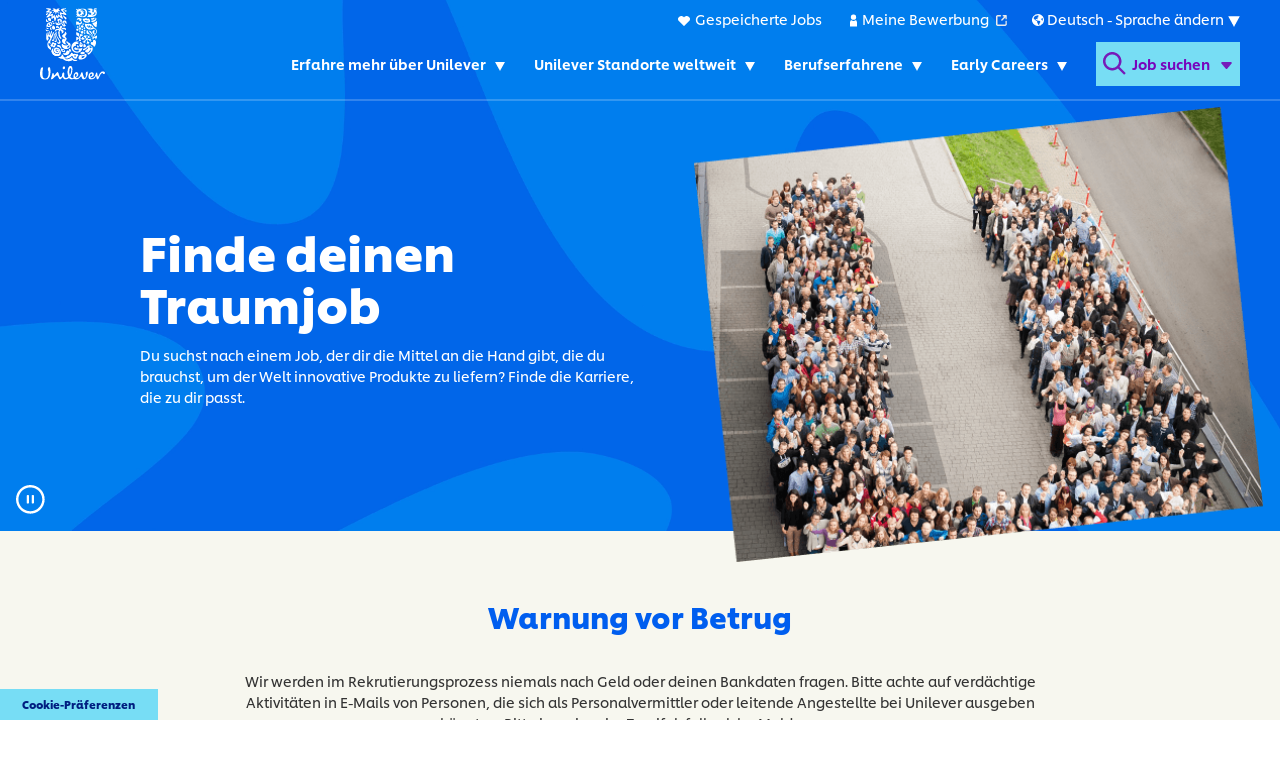

--- FILE ---
content_type: text/html; charset=utf-8
request_url: https://karriere.unilever.de/l%C3%A4nderauswahl/stellenanzeigen-bangladesch/34155/1210997/2
body_size: 8712
content:


<!DOCTYPE html>
<html lang="de" class="no-js">
<head>



<script src="https://cdn.cookielaw.org/scripttemplates/otSDKStub.js" data-document-language="true" type="text/javascript" charset="UTF-8" data-domain-script="3edaaa11-e23e-4830-bef0-03f96dd3c123" ></script>
<script type="text/javascript">
 function OptanonWrapper() {
    var OTCC = function(){
    var re = /[|,]/;
    var otc = document.cookie.split(';').filter(function (item) { return item && item.trim().indexOf(consentCookie + '=') === 0; }).toString();
    var otcfc = otc.split('&').filter(function (item) { return item && item.trim().indexOf('groups=') === 0; }).toString();
    var otcds = decodeURIComponent(otcfc.split('=')[1]);
             var ce = otcds !== null;
             var otcda = otcds.split(re);
             var hc = false;
             for(a=1; a<=otcda.length -1; a++ )         {hc = hc || otcda[a].indexOf(':1')> 0;}
             if (ce && hc)  {location.reload();}
     };       OneTrust.OnConsentChanged(OTCC);     
}
</script>


	<meta charset="utf-8"/>
	<meta name="viewport" content="width=device-width, initial-scale=1"/>
    
    
    <meta name="description" content="Nach einer Stellenanzeige in der Rubrik Bangladesch bei Unilever suchen"/>
    <meta property="og:image" content="https://tbcdn.talentbrew.com/company/34155/v1/img/open-graph-1200x630.jpg" />

	<meta name="format-detection" content="telephone=no"/>
    <meta name="theme-color" content="#005eef">
	<title>Nach einer Stellenanzeige in der Rubrik Bangladesch bei Unilever suchen</title>
    
    <link rel="stylesheet" href="//tbcdn.talentbrew.com/company/34155/css/44317-Full.css" ></link>
    <link rel="stylesheet" href="//tbcdn.talentbrew.com/company/34155/css/44317-Local-CSS-and-JS.css" ></link>

    <link rel="stylesheet" href="https://cdnjs.cloudflare.com/ajax/libs/animate.css/3.7.2/animate.min.css">
    
    
    
    
        <link rel="icon" href="data:;base64,="/>
    
<meta name="pla" content="true" data-cmid="3" data-ua="UA-183137133-8" data-tm="P46TQ6Z" data-s="G-5HTLBE1CQJ" data-ff-ga4tc="False">
<meta name="meas" content="ga4">
<meta name="ga4sid" content="G-5HTLBE1CQJ">
<meta name="ff-ga4tc" content="False" />
<meta name="hostName" content="karriere.unilever.de">
<meta name="career-site-full-domain" content="karriere.unilever.de">
<meta name="cookie-management" content="OneTrust" data-cmid="3" data-stype="AlwaysSuppressed" data-ae="Modal" data-cdnv="//tbcdn.talentbrew.com/" data-ct="Wir nutzen Cookies und andere Tracking-Technologie, um die Navigation, unser Angebot und unser Marketing zu optimieren, und liefern damit auch Inhalte Dritter aus. Sie können Ihre Einstellungen über “Einstellungen bearbeiten“ anpassen oder der Verwendung aller Cookies zustimmen, indem Sie auf „Annehmen“ klicken." data-abt="Annehmen" data-mpt="Einstellungen bearbeiten" data-xb="False" data-rb="True" data-rbt="Reject" data-ulc="" data-gpc="False" data-ot-config="False">

<script src="//tbcdn.talentbrew.com/js/client/headutil.js" ></script>


<script src="//tbcdn.talentbrew.com/js/client/plumrnizr-a.js" ></script>

<script src="//tbcdn.talentbrew.com/js/client/plumrnizr-b.js" ></script>


    <meta name="career-site-platform-domain-id" content="8350">
    <meta name="career-site-company-domain-id" content="4041">

<script src="//tbcdn.talentbrew.com/js/client/head-analytics.js" ></script>



    <meta name="ff-client-sc" content="True" />
    <meta name="ff-personalization-sc" content="True">
    <meta name="ff-disable-source-fix" content="False">
<script src="//tbcdn.talentbrew.com/js/client/js-featureflag.js" ></script>
<script src="//tbcdn.talentbrew.com/bundles/cookiemanagement.js" ></script>

<meta name="msapplication-config" content="none"> 

		<meta property="og:title" content="Suche nach offenen Stellen bei Unilever">
		<meta name="twitter:title" content="Suche nach offenen Stellen bei Unilever">
		<meta property="og:description" content="Suchmaschine f&#xFC;r die derzeit bei Unilever offenen Stellen">
		<meta name="twitter:description" content="Suchmaschine f&#xFC;r die derzeit bei Unilever offenen Stellen">
	<meta name="site-page-timestamp" content="1/28/2026 7:57:03 PM">
	<meta name="icinga2-client-host" content="karriere.unilever.de">
	<meta name="icinga2-machine-name" content="careersites-group76-886f69597-rqfsc">
	<meta name="get-tracking-site-type" content="Full">
	<meta name="get-tracking-orgnaic-tags" content="" data-outmode="true">
	<meta name="get-tracking-organic-tags" content="">
	<meta name="get-tracking-optimized-tracking" content="True">
	<meta name="search-importer-version" content="2">
	<meta name="search-client-type" content="SearchAsService">
	<meta name="search-visitor-id" content="SearchVisitorId">
	<meta name="search-session-id" content="SearchSessionId">
	<meta name="search-analytic-enabled" content="0">
	<meta name="search-analytics-url" content="https://jobs-search-analytics.prod.use1.radancy.net">
	<meta name="site-tenant-id" content="34155">
	<meta name="site-organization-id" content="34155">
	<meta name="site-id" content="44317">
	<meta name="site-theme-id" content="149263">
	<meta name="site-page-id" content="637663">
	<meta name="site-type-id" content="Full">
	<meta name="site-page-type" content="Search Results">
	<meta name="career-site-page-type" content="KeywordSearchPage">
	<meta name="site-admin-env" content="prod">
	<meta name="site-current-language" content="de">
		<meta name="personalization-categories-locations" content="[{&quot;Category&quot;:null,&quot;Location&quot;:{&quot;Path&quot;:&quot;1210997&quot;,&quot;FacetType&quot;:2},&quot;CustomFacet&quot;:{&quot;CustomFacetValue&quot;:null,&quot;CustomFacetTerm&quot;:&quot;ALL&quot;}}]">
		<meta name="tb-page-type" content="search">
		<meta name="search-tracking-info-searchid" content="f04a1aef-bcaa-48a2-a39a-64e81fedb98d">
			<meta name="search-analytics-orgIds" content="34155">
			<meta name="search-analytics-total-jobs" content="0">
			<meta name="search-analytics-applied-facets" content="{}">
			<meta name="search-analytics-skip" content="0">
			<meta name="search-analytics-keyword" content="">
			<meta name="search-analytics-jobIds" content="{}">
			<meta name="search-analytics-latitude">
			<meta name="search-analytics-longitude">
			<meta name="search-analytics-distance" content="100">
			<meta name="search-analytics-unit" content="0">



	<meta name="site-google-analytics" content="UA-183137133-8">
	<meta name="ga-cookie-flag" content="SameSite=None; Secure">
	<meta name="site-enable-linker" content="false">
	<meta name="site-linker-domains" content="">
	<meta name="site-anonymize-ip" content="">
		<meta name="platform-domain-id" content="8350">
			<meta name="dimension3" content="34155">
			<meta name="dimension4" content="34155">
			<meta name="dimension10" content="KeywordSearchPage">
			<meta name="dimension13" content="f04a1aef-bcaa-48a2-a39a-64e81fedb98d">
			<meta name="dimension20" content="34155">
			<meta name="dimension21" content="4041">
			<meta name="dimension22" content="44317">
<script src="//tbcdn.talentbrew.com/js/client/adframe.js" ></script><script src="//tbcdn.talentbrew.com/js/client/headga.js" ></script>




	<meta name="site-gtm-id" content="P46TQ6Z">
			<meta name="gtm_tenantid" content="34155" data-gtm-prop="TenantID">
			<meta name="gtm_companysiteid" content="44317" data-gtm-prop="CompanySiteID">
			<meta name="gtm_companydomainid" content="4041" data-gtm-prop="CompanyDomainID">
			<meta name="gtm_orgid" content="34155" data-gtm-prop="OrgID">
			<meta name="gtm_tbcn_division" content="34155" data-gtm-prop="tbcn-division">
			<meta name="gtm_pagetype" content="KeywordSearchPage" data-gtm-prop="pagetype">
			<meta name="gtm_pillar_type" content="" data-gtm-prop="pillar_type">
			<meta name="gtm_pillar_topic" content="" data-gtm-prop="pillar_topic">
			<meta name="gtm_pillar_channel" content="" data-gtm-prop="pillar_channel">
<script src="//tbcdn.talentbrew.com/js/client/headgtm.js" ></script>

</head>

<body id="search" data-site-geolocation="true" data-location-geoType="none" data-geolocation-url="/search-jobs/GetSearchRequestGeoLocation">
	



<script src="//tbcdn.talentbrew.com/js/client/xvalid.js" ></script>

	<div id="page">
	
    	<a id="skip-nav" class="access-link" href="#content">Zur Startseite</a>
        
    <a href="#search-results-list" class="access-link">Springe zu den Suchergebnissen </a>
    <a href="#search-filters" class="access-link">Springe zu den Suchfiltern</a>

       
        <div class="header-background header-background--video header-background--video--core" data-vide-bg="mp4:https://tbcdn.talentbrew.com/company/34155/v1/home-video-76.mp4, poster:https://tbcdn.talentbrew.com/company/34155/v1/img/video-poster-99.jpg" data-vide-options="posterType: jpg, loop: true, muted: true, position: 50% 0%, autoplay: false" style="background-image:url('https://tbcdn.talentbrew.com/company/34155/v1/img/video-poster-99.jpg')">
        
        <div class="play-pause-button"></div>
        
            <header class="core-header">
                <div class="max-width-wrapper">
                    <div class="core-header__left">
                        <a href="/" class="header-logo"><img src="//tbcdn.talentbrew.com/company/34155/v1/img/unilever-logo-white.svg" alt="Unilever careers home"/></a>
                    </div>
                    <div class="core-header__right">
                        <div class="upper-nav">  
                            <a class="upper-nav__element upper-nav__element--saved-jobs" href="/saved-jobs" data-custom-event="true" data-custom-category="Custom" data-custom-label="Navigation – Saved jobs">Gespeicherte Jobs</a>
                            <a class="upper-nav__element upper-nav__element--login" href="https://unilever.wd3.myworkdayjobs.com/Unilever_Experienced_Professionals" target="_blank" data-custom-event="true" data-custom-category="Custom" data-custom-label="Navigation – My Applications">Meine Bewerbung</a>
                            

<button class="upper-nav__element upper-nav__element--language-switcher" aria-expanded="false" aria-label="Submenu for international versions of this website"><span id="lang-switcher-current-lang">Language</span>
</button>
<div class="language-switcher-list" role="list">
    <a href="https://careers.unilever.com.br/" role="listitem" >Português</a>
    <a href="https://careers.unilever.com/" role="listitem" >English</a>
    <a href="https://careers.unilever.es/" role="listitem" >Español</a>
    <a href="https://carrieres.unilever.fr/" role="listitem">Français</a> 
    <a href="https://careers.unilever.com.tr" role="listitem">Türkçe</a>
</div>
 
                        </div> 
                        <nav class="lower-nav" aria-label="Lower navigation menu">
                            
                            <button class="mobile-menu-toggle mobile-only" aria-expanded="false" aria-label="Navigation menu"><span></span></button>

                            

<nav class="main-navigation">
    
    <button class="main-navigation__link sub-links-trigger" aria-haspopup="true" aria-controls="submenu-1" aria-expanded="false" aria-label="Erfahre mehr über Unilever. Toggles submenu" data-submenu-trigger="1">Erfahre mehr über Unilever</button>
    <div class="main-navigation__sub-links" data-submenu-target="1" hidden>
        <div class="max-width-wrapper">
            <ul class="main-navigation-ul" id="submenu-1">
                <li><a href="/arbeiten-bei-unilever" data-custom-event="true">Erfahre mehr über Unilever</a></li>
                <li><a href="/chancengleichheit-diversitat-und-inklusion" data-custom-event="true" data-custom-category="Custom" data-custom-label="Home – D&I">Chancengleichheit, Diversität und Inklusion</a></li>
                <li><a href="/wellbeing-learning">Learning & Wellbeing</a></li>
                <li><a href="https://www.unilever.de" target="_blank" data-custom-event="true" data-custom-category="Custom" data-custom-label="Navigation – UL.com">Besuche unilever.de</a></li>
            </ul>
        </div>
    </div>

    <button class="main-navigation__link sub-links-trigger" aria-haspopup="true" aria-controls="submenu-2" aria-expanded="false" aria-label="Unilever Standorte weltweit. Toggles submenu" data-submenu-trigger="2" aria-label="Our Locations. Toggles submenu">Unilever Standorte weltweit</button>
    <div class="main-navigation__sub-links" data-submenu-target="2">
        <div class="max-width-wrapper">
            <ul class="main-navigation-ul" id="submenu-2">
                <li><a href="/deutschland-osterreich-schweiz">Deutschland</a></li>
                <li><a href="/deutschland-osterreich-schweiz">Österreich</a></li>
                <li><a href="/deutschland-osterreich-schweiz">Schweiz</a></li>
            </ul>
        </div>
    </div>
    
    <button class="main-navigation__link sub-links-trigger" aria-haspopup="true" aria-controls="submenu-3" aria-expanded="false" aria-label="Berufserfahrene. Toggles submenu" data-submenu-trigger="3">Berufserfahrene</button>
    <div class="main-navigation__sub-links" data-submenu-target="3">
        <div class="max-width-wrapper">
            <ul class="main-navigation-ul" id="submenu-3">
                <li><a href="/berufserfahrene">Unsere Teams</a></li>
                <li><a href="/dach-karriere-in-unseren-werksstandorten">Unsere Werksstandorte</a></li>
            </ul>
        </div>
    </div>

    <button class="main-navigation__link sub-links-trigger" aria-haspopup="true" aria-controls="submenu-4" aria-expanded="false" aria-label="Early Careers. Toggles submenu" data-submenu-trigger="4">Early Careers</button>
    <div class="main-navigation__sub-links" data-submenu-target="4">
        <div class="max-width-wrapper">
            <ul class="main-navigation-ul" id="submenu-4">
                <li><a href="/uflp">Unilever Future Leaders Programme</a></li>
                <li><a href="/deutschland-osterreich-schweiz-early-careers">Schüler*innen, Studierende und Absolvent*innen</a></li>
            </ul>
        </div>
    </div>
</nav>



                            <button class="toggle-search-form-trigger" aria-expanded="false" aria-label="Open search form"><span>Job suchen</span></button>
                            <div class="search-form-dropdown-container">
                                

<form id="search-form-63d4d13b96" class="search-form" role="search" data-handle="expandable-toggle" data-expandable="false" action="/jobsuche" data-selector-name="searchform" data-filtered-categories="" data-location-geoType="none" data-geolocation-url="/search-jobs/GetSearchRequestGeoLocation" data-module-name="Search Form" data-limited-facets="False" data-default-radius="100" data-location-cookie-lifespan="5" data-use-location-pin="false" data-auto-complete-module-name="Search form autocomplete" data-auto-complete-ajax-url="/module/GetAutoCompleteKeyword" data-enable-empty-auto-complete="False" data-save-search-query="true">
	<div class="search-form-fields" role="group">
        <p>
		    <label for="search-keyword-63d4d13b96">Suche mithilfe von Suchw&#xF6;rtern</label>
		    <input type="search" id="search-keyword-63d4d13b96" class="search-keyword" placeholder="Suchbegriff" autocomplete="off" required aria-describedby="autocomplete-instruction" aria-required="true" name="k" value="" maxlength="150"/>
		    <span id="autocomplete-instruction" class="visually-hidden">Bitte wählen Sie mit den Pfeiltasten und der Eingabetaste einen Vorschlag aus.</span>
        </p>
        <p>
            <label for="search-location-63d4d13b96">Ort, Region oder PLZ</label>
		    <input type="text" id="search-location-63d4d13b96" class="search-location" placeholder="Ort, Region oder PLZ" autocomplete="off" name="l" value="" maxlength="150" data-lat="" data-lon="" data-kt="" data-lt="" data-lp="" data-ajax-url="/search-jobs/locations?term=" data-country-codes="" data-display-typeahead="true" data-error-message="Bitte versuchen Sie es erneut. Treffen Sie eine Auswahl aus unseren Vorschlägen, oder lassen Sie das Feld frei. Bestätigen Sie dann bitte Ihre Suche."/>
		</p>
        <p>
		    <label for="search-radius-63d4d13b96">Umkreis f&#xFC;r die Suche</label>
	        <select class="search-radius" id="search-radius-63d4d13b96" name="r"><option value=''>Im Umkreis von</option>
<option value='5'>5 miles</option>
<option value='15'>15 miles</option>
<option value='25'>25 miles</option>
<option value='35'>35 miles</option>
<option value='50'>50 miles</option>
</select>
		</p>
        <input id="search-org-ids-63d4d13b96" name="orgIds" type="hidden" value="34155" />
        <button id="search-submit-63d4d13b96"><span class="visually-hidden">Suchen</span></button>
		<p class="search-location-error" aria-hidden="true"></p>
	</div>
</form>
                            </div>

                        </nav> 
    
                    </div>
                </div>
            </header>
	        
	        <div class="hero-content max-width-wrapper max-width-wrapper--narrow ">
	        
    	        <div class="hero-content__left-side">
    	        



<h1>Finde deinen Traumjob</h1>
<p>Du suchst nach einem Job, der dir die Mittel an die Hand gibt, die du brauchst, um der Welt innovative Produkte zu liefern? Finde die Karriere, die zu dir passt.</p>



                
    	        </div>
                <div class="hero-content__right-side">
                    

    


    <img class="hero-image hero-image--mobile" src="//tbcdn.talentbrew.com/company/34155/v1/img/search-hero-img.png">
    <img class="hero-image hero-image--desktop only-one wow fadeInRight" src="//tbcdn.talentbrew.com/company/34155/v1/img/search-hero-img.png" alt="A large group of employees stand in the shape of the Unilever 'U' logo" style="visibility: visible; animation-name: fadeInRight;">



                </div>
    	    </div>
            
        </div>
    	    
    	<main id="content">
    		


<div class="gray-bg">
    <div class="max-width-wrapper max-width-wrapper--narrow">
        

<div class="scam-banner">
    <div class="max-width-wrapper">
        <h2 class="scam-banner__header">Warnung vor Betrug</h2>
        <p class="scam-banner__copy">Wir werden im Rekrutierungsprozess niemals nach Geld oder deinen Bankdaten fragen. Bitte achte auf verdächtige Aktivitäten in E-Mails von Personen, die sich als Personalvermittler oder leitende Angestellte bei Unilever ausgeben könnten. Bitte ignoriere im Zweifelsfall solche Meldungen.</p>
    </div>
</div>

    </div>
</div>

<div class="gray-bg">
    <div class="max-width-wrapper max-width-wrapper--narrow">
        


    <section id="search-filters" data-admin-expand="true" data-search-filters-module-name="Search Filters" data-selector-name="searchfilters" data-radius-unit-type="0" data-filtered-categories="" data-filtered-locations="" data-filtered-custom-facet="" data-filtered-advanced-categories="" data-filtered-advanced-locations="" data-filtered-advanced-custom-facet="" data-ajax-char-limit="4096" class="hide">
        <div>
            <h2>Filtere deine Suche</h2>
            
            





            
            
            
            <div id="search-filter-controls">
                
                <button type="button" id="search-filter-clear">Filter entfernen</button>
                
                
            </div>
        </div>
    </section>



    <section id="search-results" data-keywords="" data-location="" data-distance="100" data-latitude="" data-longitude="" data-show-radius="False" data-total-results="0" data-total-job-results="0" data-total-pages="1" data-current-page="1" data-records-per-page="12" data-active-facet-id="0" data-custom-facet-name="" data-facet-term="1210997" data-facet-type="2" data-search-results-module-name="Search Results" data-sort-criteria="0" data-sort-direction="0" data-search-type="3" data-ajax-url="/search-jobs/results" data-ajax-post-url="/search-jobs/resultspost" data-server-error-message="Es ist ein Fehler aufgetreten. Bitte versuchen Sie es erneut." data-keyword-type="" data-location-type="" data-location-path="" data-organization-ids="34155" data-selector-name="searchresults" data-refined-keywords="[]" data-postal-code="" data-save-jobs="true" data-results-type="0" data-no-results="true" data-use-noindex="true">
        <h1>Stellenanzeigen - Bangladesch</h1>

            <section id="search-results-list">
                <p id="no-results">Es tut uns leid, aber es gibt aktuell keine offenen Stellen, die zu Deiner Suche passen. Warum versuchst Du es nicht später noch einmal? Du kannst dich auch gerne für unseren Alert anmelden. Oder werde Teil unseres Talentnetzwerks, um mit relevanten Inhalten auf dem Laufenden zu bleiben.</p>
            </section>
    </section>


    </div>
</div>
    
<div class="max-width-wrapper max-width-wrapper--narrow">
    
    
<div class="related-content" data-selector-name="relatedcontent" >
            <h2 class="related-content__header">&#xC4;hnliche Inhalte</h2>
        <ul role="list">
                <li>
                        <div class="related-content-img-wrap">
                            <img src="//tbcdn.talentbrew.com/company/34155/v1/img/experienced-hire_related.jpg" alt="" loading=lazy />
                        </div>
                        <div class="related-content-link-wrap">
	                
                    <h3 class="related-content-link-wrap__header">Berufserfahrene</h3>
                    
                    <p>Bist du bereit, den n&#xE4;chsten Schritt in deiner Karriere zu machen? Du m&#xF6;chtest Teil der Unilever Familie werden?</p>
                    
                    <a href="/berufserfahrene" class="button-with-arrow button-with-arrow--teal">Erfahre mehr</a>
                    
                        </div>
                </li>
        </ul>
</div>

</div>

        

    		

    		<div class="job-alert-and-contact-section job-alert-hidden">
    	        
<div class="contact-us-section-background">
    <section class="contact-us-section">
    
    <h2 class="contact-us-section__header">Connecte dich mit uns</h2>
    <p>Wir freuen uns, wenn du dich mit uns über unsere Social Media Kanäle connectest.</p>
    
    <ul class="contact-us-section__social-icons" role="list">
        <li>
            <a href="https://www.linkedin.com/company/unilever/" target="_blank" class="social-icon social-icon--linkedin" aria-label="Unilever LinkedIn channel" aria-label="Unilever Facebook channel" data-custom-event="true" data-custom-category="Custom" data-custom-label="Connect – LinkedIn">
            </a>
        </li>
        <li>
            <a href="https://www.facebook.com/UnileverCareersDACH/" target="_blank" class="social-icon social-icon--facebook" aria-label="Unilever Facebook channel" data-custom-event="true" data-custom-category="Custom" data-custom-label="Connect – Facebook">
            </a>
        </li>
        <li>
            <a href="https://twitter.com/Unilever?ref_src=twsrc%5Egoogle%7Ctwcamp%5Eserp%7Ctwgr%5Eauthor" target="_blank" class="social-icon social-icon--twitter" aria-label="Unilever Twitter channel" data-custom-event="true" data-custom-category="Custom" data-custom-label="Connect – LinkedIn">
            </a>
        </li>
        <li>
            <a href="https://www.instagram.com/unilevercareersdach/" target="_blank" class="social-icon social-icon--instagram" aria-label="Unilever Instagram channel" data-custom-event="true" data-custom-category="Custom" data-custom-label="Connect – Instagram">
            </a>
         </li>
        <li>
            <a href="https://www.youtube.com/user/UnileverTalentDACH/" target="_blank" class="social-icon social-icon--youtube" aria-label="Unilever Youtube channel" data-custom-event="true" data-custom-category="Custom" data-custom-label="Connect – Youtube">
            </a>
        </li>
    </ul>
    
    <h2 class="contact-us-section__header">Kontakt</h2>
    <p>Du suchst den passenden Kontakt bei uns im Unternehmen? Hier wirst du fündig.</p>
    <a class="button-with-arrow button-with-arrow--teal" href="https://www.unilever.de/contact/" target="_blank" data-custom-event="Click" data-custom-category="Custom" data-custom-label="Contact Us">Kontakt</a>
    
</section>
</div>

	           
    	    </div>
    	</main>
    	
    	<footer>
            
<section class="footer-links-section">

<p class="footer-links-section__date">Unilever Deutschland, Österreich, Schweiz &copy; Unilever 2026</p>

    <p>BETRUG BEI DER EINSTELLUNG & BETRUGSWARNUNG. Wir werden im Rekrutierungsprozess niemals nach Geld oder deinen Bankdaten fragen. Bitte achte auf verdächtige Aktivitäten in E-Mails von Personen, die sich als Personalvermittler oder leitende Angestellte bei Unilever ausgeben könnten. Bitte ignoriere im Zweifelsfall solche Meldungen.</p>
    
    <ul class="link-list footer-links-section__links">
                <li><a href="/sitemap">Seitenverzeichnis</a></li>
                <li><a href="https://www.unilever.de/impressum/" target="_blank">Impressum</a></li>
                <li><a href="/datenschutzhinweis">Datenschutzhinweis</a></li>
                <li><a href="/cookie-informationen">Cookie Informationen</a></li>
                <li><a href="https://www.unilever.de/recht/" target="_blank">Recht</a></li>
                <li><a href="/warnung-vor-betrugerischen-mails">Warnung vor betr&#xFC;gerischen Mails</a></li>
                <li><a href="https://www.unilever.de/" target="_blank">Unilever.de</a></li>
                <li><a href="/kontakt">Kontakt</a></li>
    </ul>
</section>


    	</footer>
	
	</div>
    <script src="//tbcdn.talentbrew.com/bundles/jquery-client.js" ></script>
	<script src="//tbcdn.talentbrew.com/bundles/tb-corepack.js" ></script>
	<script type="text/javascript" src="https://cdn.cookielaw.org/consent/3edaaa11-e23e-4830-bef0-03f96dd3c123/OtAutoBlock.js" ></script>
    <script defer src="//tbcdn.talentbrew.com/company/34155/v1/lib/vide-min.js"></script>
	

    <script src="//tbcdn.talentbrew.com/company/34155/v1/lib/wow-min.js"></script>
    
    <script>
        new WOW().init();
    </script>

    
<script src="//tbcdn.talentbrew.com/company/34155/js/44317-Full.min.js" ></script>
    <script src="//tbcdn.talentbrew.com/js/client/search.js" ></script>

    
    
	



	
<button id="ot-sdk-btn" class="ot-sdk-show-settings">Cookie Settings</button>

<script type='text/javascript'>
    (function(o,l) {
        window.oliviaChatData = window.oliviaChatData || [];
        window.oliviaChatBaseUrl = o;
        window.oliviaChatData.push(['setKey', l]);
        window.oliviaChatData.push(['start']);
        var apply = document.createElement('script');
        apply.type = 'text/javascript';
        apply.async = true;
        apply.src = 'https://d17icdq7j3mc24.cloudfront.net/static/site/js/widget-client.js';
        var s = document.getElementsByTagName('script')[0];
        s.parentNode.insertBefore(apply, s);
    })('https://unilever.paradox.ai', 'qozjmldjhtozwiwodxsu');
</script> 

<script src="https://widget.altrulabs.com/main.js" data-altru-widget-id="8831"></script>
	
</body>
</html>

--- FILE ---
content_type: text/css
request_url: https://tbcdn.talentbrew.com/company/34155/css/44317-Full.css
body_size: 53403
content:
@-webkit-keyframes fade-in-out{from{opacity:0}to{opacity:1}}@keyframes fade-in-out{from{opacity:0}to{opacity:1}}@-webkit-keyframes loading-background{from{background-position:0 0}to{background-position:100% 0}}@keyframes loading-background{from{background-position:0 0}to{background-position:100% 0}}main,input[type="text"],input[type="search"],select,#search-filters #filter-distance select,#search-filters .search-filter-list,#search-filters .search-filter-list label{-moz-box-sizing:border-box;box-sizing:border-box}.pagination-current-label b{display:block;overflow:hidden;position:absolute;text-indent:-9999em;z-index:-1}.job-matching-location>div,.job-map .job-map-directions form{display:-ms-flex;display:-webkit-flex;display:flex}/*! normalize.css v4.2.0 | MIT License | github.com/necolas/normalize.css *//*! Includes TMP customizations all noted with 'Custom TMP' comments. 20July2016 sherrie.campbell@tmp.com */html{font-family:sans-serif;line-height:1.15;-ms-text-size-adjust:100%;-webkit-text-size-adjust:100%;-webkit-box-sizing:border-box;-moz-box-sizing:border-box;box-sizing:border-box}*,*:before,*:after{box-sizing:inherit}table{border-collapse:collapse;border-spacing:0}ul,ol,li{margin:0;padding:0}input[type=number]{-moz-appearance:textfield}input[type=number]::-moz-inner-spin-button,input[type=number]::-moz-outer-spin-button{-moz-appearance:none;margin:0}input[type=number]::-webkit-inner-spin-button,input[type=number]::-webkit-outer-spin-button{-webkit-appearance:none;margin:0}body{margin:0}article,aside,footer,header,nav,section{display:block}figcaption,figure,main{display:block}figure{margin:1em 40px}hr{box-sizing:content-box;height:0;overflow:visible}pre{font-family:monospace, monospace;font-size:1em}a{background-color:transparent;-webkit-text-decoration-skip:objects}a:active,a:hover{outline-width:0}abbr[title]{border-bottom:none;text-decoration:underline;text-decoration:underline dotted}b,strong{font-weight:inherit}b,strong{font-weight:bolder}code,kbd,samp{font-family:monospace, monospace;font-size:1em}dfn{font-style:italic}mark{background-color:#ff0;color:#000}small{font-size:80%}sub,sup{font-size:75%;line-height:0;position:relative;vertical-align:baseline}sub{bottom:-0.25em}sup{top:-0.5em}audio,video{display:inline-block}audio:not([controls]){display:none;height:0}img{border-style:none}svg:not(:root){overflow:hidden}button,input,optgroup,select,textarea{font:inherit;margin:0}optgroup{font-weight:bold}button,input{overflow:visible}button,select{text-transform:none}button,html [type="button"],[type="reset"],[type="submit"]{-webkit-appearance:button;cursor:pointer}button::-moz-focus-inner,[type="button"]::-moz-focus-inner,[type="reset"]::-moz-focus-inner,[type="submit"]::-moz-focus-inner{border-style:none;padding:0}button:-moz-focusring,[type="button"]:-moz-focusring,[type="reset"]:-moz-focusring,[type="submit"]:-moz-focusring{outline:1px dotted ButtonText}fieldset{border:1px solid #c0c0c0;margin:0 2px;padding:0.35em 0.625em 0.75em}legend{box-sizing:border-box;color:inherit;display:table;max-width:100%;padding:0;white-space:normal}progress{display:inline-block;vertical-align:baseline}textarea{overflow:auto}[type="checkbox"],[type="radio"]{box-sizing:border-box;padding:0}[type="number"]::-webkit-inner-spin-button,[type="number"]::-webkit-outer-spin-button{height:auto}[type="search"]{-webkit-appearance:textfield;outline-offset:-2px}[type="search"]::-webkit-search-cancel-button,[type="search"]::-webkit-search-decoration{-webkit-appearance:none}::-webkit-file-upload-button{-webkit-appearance:button;font:inherit}details,menu{display:block}summary{display:list-item}canvas{display:inline-block}template{display:none}[hidden]{display:none}@font-face{font-family:"UnileverShilling-Md";src:url("https://tbcdn.talentbrew.com/company/34155/v1/fonts/UnileverShilling-Md.eot");src:url("https://tbcdn.talentbrew.com/company/34155/v1/fonts/UnileverShilling-Md.eot?#iefix") format("embedded-opentype"),url("https://tbcdn.talentbrew.com/company/34155/v1/fonts/UnileverShilling-Md.woff2") format("woff2"),url("https://tbcdn.talentbrew.com/company/34155/v1/fonts/UnileverShilling-Md.woff") format("woff"),url("https://tbcdn.talentbrew.com/company/34155/v1/fonts/UnileverShilling-Md.ttf") format("truetype"),url("https://tbcdn.talentbrew.com/company/34155/v1/fonts/UnileverShilling-Md.svg#UnileverShilling-Md") format("svg");font-weight:500;font-style:normal;font-display:swap}@font-face{font-family:"UnileverShilling";src:url("https://tbcdn.talentbrew.com/company/34155/v1/fonts/UnileverShilling.eot");src:url("https://tbcdn.talentbrew.com/company/34155/v1/fonts/UnileverShilling.eot?#iefix") format("embedded-opentype"),url("https://tbcdn.talentbrew.com/company/34155/v1/fonts/UnileverShilling.woff2") format("woff2"),url("https://tbcdn.talentbrew.com/company/34155/v1/fonts/UnileverShilling.woff") format("woff"),url("https://tbcdn.talentbrew.com/company/34155/v1/fonts/UnileverShilling.ttf") format("truetype"),url("https://tbcdn.talentbrew.com/company/34155/v1/fonts/UnileverShilling.svg#UnileverShilling") format("svg");font-weight:normal;font-style:normal;font-display:swap}@font-face{font-family:"UnileverShilling";src:url("https://tbcdn.talentbrew.com/company/34155/v1/fonts/UnileverShilling_1.eot");src:url("https://tbcdn.talentbrew.com/company/34155/v1/fonts/UnileverShilling_1.eot?#iefix") format("embedded-opentype"),url("https://tbcdn.talentbrew.com/company/34155/v1/fonts/UnileverShilling_1.woff2") format("woff2"),url("https://tbcdn.talentbrew.com/company/34155/v1/fonts/UnileverShilling_1.woff") format("woff"),url("https://tbcdn.talentbrew.com/company/34155/v1/fonts/UnileverShilling_1.ttf") format("truetype"),url("https://tbcdn.talentbrew.com/company/34155/v1/fonts/UnileverShilling_1.svg#UnileverShilling") format("svg");font-weight:normal;font-style:normal;font-display:swap}@font-face{font-family:"UnileverShilling-Bd";src:url("https://tbcdn.talentbrew.com/company/34155/v1/fonts/UnileverShilling-Bd.eot");src:url("https://tbcdn.talentbrew.com/company/34155/v1/fonts/UnileverShilling-Bd.eot?#iefix") format("embedded-opentype"),url("https://tbcdn.talentbrew.com/company/34155/v1/fonts/UnileverShilling-Bd.woff2") format("woff2"),url("https://tbcdn.talentbrew.com/company/34155/v1/fonts/UnileverShilling-Bd.woff") format("woff"),url("https://tbcdn.talentbrew.com/company/34155/v1/fonts/UnileverShilling-Bd.ttf") format("truetype"),url("https://tbcdn.talentbrew.com/company/34155/v1/fonts/UnileverShilling-Bd.svg#UnileverShilling-Bd") format("svg");font-weight:bold;font-style:normal;font-display:swap}@font-face{font-family:"UnileverShilling-It";src:url("https://tbcdn.talentbrew.com/company/34155/v1/fonts/UnileverShilling-It.eot");src:url("https://tbcdn.talentbrew.com/company/34155/v1/fonts/UnileverShilling-It.eot?#iefix") format("embedded-opentype"),url("https://tbcdn.talentbrew.com/company/34155/v1/fonts/UnileverShilling-It.woff2") format("woff2"),url("https://tbcdn.talentbrew.com/company/34155/v1/fonts/UnileverShilling-It.woff") format("woff"),url("https://tbcdn.talentbrew.com/company/34155/v1/fonts/UnileverShilling-It.ttf") format("truetype"),url("https://tbcdn.talentbrew.com/company/34155/v1/fonts/UnileverShilling-It.svg#UnileverShilling-It") format("svg");font-weight:normal;font-style:italic;font-display:swap}@font-face{font-family:"UnileverShilling-Md";src:url("https://tbcdn.talentbrew.com/company/34155/v1/fonts/UnileverShilling-Md_1.eot");src:url("https://tbcdn.talentbrew.com/company/34155/v1/fonts/UnileverShilling-Md_1.eot?#iefix") format("embedded-opentype"),url("https://tbcdn.talentbrew.com/company/34155/v1/fonts/UnileverShilling-Md_1.woff2") format("woff2"),url("https://tbcdn.talentbrew.com/company/34155/v1/fonts/UnileverShilling-Md_1.woff") format("woff"),url("https://tbcdn.talentbrew.com/company/34155/v1/fonts/UnileverShilling-Md_1.ttf") format("truetype"),url("https://tbcdn.talentbrew.com/company/34155/v1/fonts/UnileverShilling-Md_1.svg#UnileverShilling-Md") format("svg");font-weight:500;font-style:normal;font-display:swap}button,.button-with-arrow,.job-alert-form .form-field.submit button,#filter-slideout-toggle,#job .job-apply,#advanced-job .job-apply,#job-location .back-and-apply .job-apply,#job-location .job-map-controls ul li a,#job-location .job-map .job-map-directions button,#system-ialert-button,#system-ialert-reject-button,#system-ialert-manage-button,.crm-form .data-form .submit button,.crm-form--digital .data-form .submit button,.job-alert-form .keyword-add,#search #applied-filters ul .filter-button{border:none;margin:0;padding:0;width:auto;overflow:visible;text-align:inherit;border-radius:0;background:transparent;color:inherit;font:inherit;line-height:normal;-webkit-font-smoothing:inherit;-moz-osx-font-smoothing:inherit;-webkit-appearance:none}button::-moz-focus-inner,.button-with-arrow::-moz-focus-inner,.job-alert-form .form-field.submit button::-moz-focus-inner,#filter-slideout-toggle::-moz-focus-inner,#job .job-apply::-moz-focus-inner,#advanced-job .job-apply::-moz-focus-inner,#job-location .back-and-apply .job-apply::-moz-focus-inner,#job-location .job-map-controls ul li a::-moz-focus-inner,#job-location .job-map .job-map-directions button::-moz-focus-inner,#system-ialert-button::-moz-focus-inner,#system-ialert-reject-button::-moz-focus-inner,#system-ialert-manage-button::-moz-focus-inner,.crm-form .data-form .submit button::-moz-focus-inner,.crm-form--digital .data-form .submit button::-moz-focus-inner,.job-alert-form .keyword-add::-moz-focus-inner,#search #applied-filters ul .filter-button::-moz-focus-inner{border:0;padding:0}.text--overflow{overflow-wrap:break-word}.d-block{display:block}.dialog-container,.dialog-overlay{position:fixed;top:0;right:0;bottom:0;left:0}.dialog-container{z-index:10;display:flex;overflow:auto}.dialog-container[aria-hidden="true"]{display:none}.dialog-overlay{background-color:rgba(43,46,56,0.9)}.dialog-content{margin:auto;position:relative;z-index:2;background-color:black;max-width:1200px;padding:3.5rem}#did-you-know .dialog-content{padding:3.5rem}.fluid .dialog-content{padding-inline:0}.dialog-content img{max-width:100%}.dialog-content iframe{width:100%}.dialog-close{position:absolute;top:-1rem;right:-1rem}.dialog-close--inline{display:flex;align-items:center;gap:0.5rem;top:0.5rem;right:1rem}@media screen and (min-width: 600px){.dialog-close--inline{top:2rem;right:2rem}}.dialog-close__did-youknow{top:0.5rem;right:1rem}*[aria-hidden="true"]{display:none}.hide,.hidden{display:none !important}@media (min-width: 768px){.mobile-only{display:none !important}}.desktop-only{display:none}@media (min-width: 768px){.desktop-only{display:block}}@media (min-width: 768px){.desktop-only--flex{display:flex}}@media (min-width: 768px){.desktop-only--inline{display:inline}}.featherlight-content iframe{height:50vh;width:95vw}@media (min-width: 768px){.featherlight-content iframe{width:750px;height:421px}}@media screen and (min-width: 768px){.nowrap--es{white-space:nowrap}}a{position:relative}a.external-link{transition:all 0.3s ease-in-out}p a.external-link{padding-right:1rem}p a.external-link:after{content:"";display:inline-block;width:11px;height:20px;position:absolute;right:0;top:2px;background-image:url("//tbcdn.talentbrew.com/company/34155/v1/img/new-window-purple.svg");background-size:contain;background-position:center;background-repeat:no-repeat}.upper-nav a.external-link{padding-right:1.1rem}.upper-nav a.external-link:after{content:"";display:inline-block;width:11px;height:20px;position:absolute;right:0;top:2px;background-image:url("//tbcdn.talentbrew.com/company/34155/v1/img/new-window-white.svg");background-size:contain;background-position:center;background-repeat:no-repeat}.main-navigation a.external-link{padding-left:1.8rem}.main-navigation a.external-link:before{content:"";display:inline-block;width:11px;height:20px;position:absolute;left:9px;top:2px;background-image:url("//tbcdn.talentbrew.com/company/34155/v1/img/new-window-white.svg");background-size:contain;background-position:center;background-repeat:no-repeat}a.button-with-arrow.external-link,a.external-link#filter-slideout-toggle,#job a.external-link.job-apply,#advanced-job a.external-link.job-apply,#job-location .back-and-apply a.external-link.job-apply,#job-location .job-map-controls ul li a.external-link,a.external-link#system-ialert-button,a.external-link#system-ialert-reject-button,a.external-link#system-ialert-manage-button{padding-left:1.8rem}a.button-with-arrow.external-link:before,a.external-link#filter-slideout-toggle:before,#job a.external-link.job-apply:before,#advanced-job a.external-link.job-apply:before,#job-location .back-and-apply a.external-link.job-apply:before,#job-location .job-map-controls ul li a.external-link:before,a.external-link#system-ialert-button:before,a.external-link#system-ialert-reject-button:before,a.external-link#system-ialert-manage-button:before{content:"";display:inline-block;width:11px;height:20px;position:absolute;left:9px;top:10px;background-image:url("//tbcdn.talentbrew.com/company/34155/v1/img/new-window-purple.svg");background-size:contain;background-position:center;background-repeat:no-repeat}a.button-with-arrow.external-link:active:before,a.external-link#filter-slideout-toggle:active:before,#job a.external-link.job-apply:active:before,#advanced-job a.external-link.job-apply:active:before,#job-location .back-and-apply a.external-link.job-apply:active:before,#job-location .job-map-controls ul li a.external-link:active:before,a.external-link#system-ialert-button:active:before,a.external-link#system-ialert-reject-button:active:before,a.external-link#system-ialert-manage-button:active:before,a.button-with-arrow.external-link:focus:before,a.external-link#filter-slideout-toggle:focus:before,#job a.external-link.job-apply:focus:before,#advanced-job a.external-link.job-apply:focus:before,#job-location .back-and-apply a.external-link.job-apply:focus:before,#job-location .job-map-controls ul li a.external-link:focus:before,a.external-link#system-ialert-button:focus:before,a.external-link#system-ialert-reject-button:focus:before,a.external-link#system-ialert-manage-button:focus:before,a.button-with-arrow.external-link:hover:before,a.external-link#filter-slideout-toggle:hover:before,#job a.external-link.job-apply:hover:before,#advanced-job a.external-link.job-apply:hover:before,#job-location .back-and-apply a.external-link.job-apply:hover:before,#job-location .job-map-controls ul li a.external-link:hover:before,a.external-link#system-ialert-button:hover:before,a.external-link#system-ialert-reject-button:hover:before,a.external-link#system-ialert-manage-button:hover:before{background-image:url("//tbcdn.talentbrew.com/company/34155/v1/img/new-window-teal.svg")}.footer-links-section a.external-link{padding-right:1.2rem}.footer-links-section a.external-link:after{content:"";display:inline-block;width:10px;height:20px;position:absolute;right:0;top:0;background-image:url("//tbcdn.talentbrew.com/company/34155/v1/img/new-window-white.svg");background-size:contain;background-position:center;background-repeat:no-repeat}.hero-content__left-side a.external-link:after{content:"";display:inline-block;width:10px;height:20px;position:absolute;right:2px;top:2px;background-image:url("//tbcdn.talentbrew.com/company/34155/v1/img/new-window-white.svg");background-size:contain;background-position:center;background-repeat:no-repeat}.visually-hidden,.job-alert-form label,.job-alert-form .instruction-text,.job-alert-form legend,.search-form label,.pagination label,#job-location .job-map .job-map-directions label,section[data-save-jobs="true"] #search-results-list li .js-save-job-btn .save-job-label,#job-matching-results[data-save-jobs="true"] li .js-save-job-btn .save-job-label,#advanced-job .partial-disclosure__label,.crm-form .data-form .form-field[data-field-name="MobilePhone"] .instruction-text,.crm-form .data-form .form-field[data-field-name="MobilePhone"] .field-validation-valid,.crm-form .data-form legend{clip:rect(0 0 0 0);clip-path:inset(50%);height:1px;overflow:hidden;position:absolute;white-space:nowrap;width:1px}.max-width-wrapper{max-width:1200px;margin:auto;padding:0 1rem}@media (min-width: 1200px){.max-width-wrapper{padding:0}}.max-width-wrapper--no-padding{padding:0}.max-width-wrapper--narrow{max-width:1000px}.container-flex{display:flex;gap:1.5rem}.container-flex-1400{margin:auto;max-width:1400px;display:flex;flex-wrap:wrap;padding:0 1rem}@media (min-width: 768px){.container-flex-1400{flex-wrap:nowrap}}.container-flex-1600{margin:auto;max-width:1600px;display:flex;flex-wrap:wrap;padding:0 1rem}@media (min-width: 768px){.container-flex-1600{flex-wrap:nowrap}}.container-flex--space{justify-content:space-between}.container-flex--v-middle{align-items:center}.container-flex--wrap{flex-wrap:wrap}.container-flex .full-width{width:100%}@media (min-width: 768px){.container-flex .half-width--mid{flex-basis:calc(50% - 1.5rem);max-width:50%}}@media (min-width: 768px){.container-flex .forty-width--mid{flex-basis:calc(40% - 1.5rem);max-width:40%}}.content--50-50{display:flex;flex-direction:column}@media screen and (min-width: 768px){.content--50-50{flex-direction:row}}.content--50-50 .item{width:100%}@media screen and (min-width: 768px){.content--50-50 .item{width:50%}}blockquote{margin:0;position:relative;padding-top:2.5rem;padding-bottom:2rem;font-size:1rem;line-height:1.5}@media (min-width: 920px){blockquote{padding-top:0;padding-bottom:0;margin:0 3.5rem}}blockquote:before,blockquote:after{content:"";position:absolute;display:block;width:30px;height:30px;background-image:url("https://tbcdn.talentbrew.com/company/34155/v1/img/icon-quotes-white.svg");background-position:center;background-size:contain;background-repeat:no-repeat}blockquote:before{transform:rotate(180deg);top:0}@media (min-width: 920px){blockquote:before{top:-1px;left:-46px}}blockquote:after{bottom:0;right:0}@media (min-width: 920px){blockquote:after{bottom:-10px;right:-30px}}@media (min-width: 920px){figcaption{margin-top:2rem;margin-left:3.5rem}}ol{margin-left:1em}.background--pink{background-color:#fca6de}.background--pink-flash{background-color:#f852c7}.background--cyan{background-color:#00d0c7}.background--blue{background-color:#005eef}.background--navy{background-color:#1f36c7}.text--blue{color:#005eef}.content-pages .text--blue{color:#005eef}.text--yellow{color:#ffe202}.content-pages .text--yellow{color:#ffe202}.text--white{color:#fff}.content-pages .text--white{color:#fff}.text--navyblue{color:#1f36c7}.content-pages .text--navyblue{color:#1f36c7}.text--header{font-size:32px;line-height:1;font-family:"UnileverShilling-Bd", helvetica, sans-serif}@media (min-width: 768px){.text--header{font-size:45px}}.content-pages .text--header{font-size:32px;line-height:1;font-family:"UnileverShilling-Bd", helvetica, sans-serif}@media (min-width: 768px){.content-pages .text--header{font-size:45px}}.icon-plus-with-bg{position:relative}.icon-plus-with-bg:before{background-color:#ebedfa;content:"";position:absolute;display:block;width:27px;height:27px;top:10px;right:10px;border-radius:50%}.icon-plus-with-bg:after{content:"";position:absolute;display:block;width:15px;height:15px;top:16px;right:15px;background-size:contain;background-position:center;background-repeat:no-repeat;background-image:url(//tbcdn.talentbrew.com/company/34155/v1/img/icon-plus-navyblue.svg)}.icon-hand{font-size:20px;font-family:"UnileverShilling-Bd", helvetica, sans-serif;padding-left:30px;position:relative}.icon-hand:before{content:"";background-image:url("https://tbcdn.talentbrew.com/company/34155/v1/img/icon-hand.png");background-size:contain;position:absolute;width:25px;height:25px;left:0}.icon-plus-with-bg{position:relative}.icon-plus-with-bg:before{background-color:#ebedfa;content:"";position:absolute;display:block;width:27px;height:27px;top:10px;right:10px;border-radius:50%}.icon-plus-with-bg:after{content:"";position:absolute;display:block;width:15px;height:15px;top:16px;right:15px;background-size:contain;background-position:center;background-repeat:no-repeat;background-image:url(//tbcdn.talentbrew.com/company/34155/v1/img/icon-plus-navyblue.svg)}.icon-circle{width:50px;height:50px;border-radius:50%;position:relative;display:block}.icon-circle.bg-navy{background-color:#1f36c7}@media screen and (min-width: 1000px){.icon-circle{width:72px;height:72px}}.arrow-left{position:relative}.arrow-left::before{width:0;height:0;border-top:10px solid transparent;border-bottom:10px solid transparent;border-right:15px solid #fff;content:"";top:50%;left:50%;position:absolute;transform:translate(-50%, -50%)}.arrow-right{position:relative}.arrow-right::before{width:0;height:0;border-top:10px solid transparent;border-bottom:10px solid transparent;border-left:15px solid #fff;content:"";top:50%;left:50%;position:absolute;transform:translate(-50%, -50%)}.arrow-up{position:relative}.arrow-up::before{width:0;height:0;border-left:7px solid transparent;border-right:7px solid transparent;border-bottom:12px solid #fff;content:"";top:50%;left:50%;position:absolute;transform:translate(-50%, -50%)}@media screen and (min-width: 1000px){.arrow-up::before{border-width:0 10px 15px 10px}}.arrow-down{position:relative}.arrow-down::before{width:0;height:0;border-left:7px solid transparent;border-right:7px solid transparent;border-top:12px solid #fff;content:"";top:50%;left:50%;position:absolute;transform:translate(-50%, -50%)}@media screen and (min-width: 1000px){.arrow-down::before{border-width:15px 10px 0 10px}}@keyframes animateloading{from{background-position:0 0}to{background-position:100% 0}}.data-form{position:relative;z-index:1}.data-form.loading:after{background:rgba(255,255,255,0.5) url("[data-uri]") no-repeat center;bottom:0;content:"";left:0;opacity:1;position:absolute;right:0;top:0;z-index:2}.data-form .required>label:after,.data-form .required>legend:after{content:"*"}.data-form .form-field{margin:0 0 1em}.data-form label{display:block}.data-form fieldset{border:0;padding:0}.data-form legend{padding:0}.data-form .instruction-text{font-size:.92em}.data-form input[type="checkbox"]+label,.data-form input[type="radio"]+label{display:inline-block;margin-left:5px}.data-form input:not([type="submit"]):not([type="file"]),.data-form select{border:1px solid #999;border-radius:2px}.data-form input:not([type="submit"]):not([type="file"]):focus,.data-form select:focus{border-color:#666}.data-form input:not([type="submit"]):not([type="file"]).input-validation-error,.data-form select.input-validation-error{border-color:#c00}.data-form input:not([type="submit"]):not([type="file"]).input-validation-error:focus,.data-form select.input-validation-error:focus{border-color:#900}.data-form input:not([type="submit"]):not([type="file"]){padding:3px}.data-form input[type="file"]{padding:3px 0}.data-form input[type="search"].mindreader-loading{background:#fff url([data-uri]) no-repeat right center}.data-form select{padding:2px}.data-form .keyword-add{padding:2px 5px}.data-form .form-message{display:inline-block;padding-right:25px;position:relative}.data-form .form-message b{font-weight:normal}.data-form .form-message a{display:inline-block;height:1.25em;min-height:0;overflow:hidden;position:absolute;right:0;text-align:left;text-decoration:none;text-indent:-9999em;top:1px;width:30px}.data-form .form-message a:after{border-radius:10px;color:#444;content:"+";display:inline-block;font:normal 24px/.65em Arial, sans-serif;margin:-2px 0 0 10px;opacity:.5;padding:4px;position:absolute;right:4px;text-indent:0;text-shadow:none;text-transform:lowercase;top:0;-webkit-backface-visibility:hidden;-moz-transform:rotate(45deg);-webkit-transform:rotate(45deg);transform:rotate(45deg)}.data-form .form-message a:hover:after,.data-form .form-message a:focus:after{color:#000;opacity:1}.data-form .form-message:empty{display:none}.data-form .form-message.error-message{color:#c00}.data-form .field-validation-error{color:#c00;display:block;font-size:0.92em}.data-form .keyword-selected{list-style:none;margin:0;padding:0}.data-form .keyword-selected li{display:inline-block;line-height:1.25em;min-height:1.25em;padding:5px 30px 5px 5px;position:relative}.data-form .keyword-selected .keyword-remove{display:inline-block;height:1.25em;min-height:0;overflow:hidden;position:absolute;right:0;text-align:left;text-decoration:none;text-indent:-9999em;top:1px;width:30px;height:1.75em}.data-form .keyword-selected .keyword-remove:after{border-radius:10px;color:#035A8F;content:"+";display:inline-block;font:normal 24px/.65em Arial, sans-serif;margin:-2px 0 0 10px;opacity:.5;padding:4px;position:absolute;right:4px;text-indent:0;text-shadow:none;text-transform:lowercase;top:3px;-webkit-backface-visibility:hidden;-moz-transform:rotate(45deg);-webkit-transform:rotate(45deg);transform:rotate(45deg)}.data-form .keyword-selected .keyword-remove:hover:after,.data-form .keyword-selected .keyword-remove:focus:after{color:#035A8F;opacity:1}.data-form .multiselect-wrapper{margin-top:1em}.data-form .multiselect-wrapper ul{margin:0;max-height:200px;overflow-y:auto;list-style:none}.data-form .multiselect-wrapper ul input[type="checkbox"]{clear:right;float:right}.data-form .multiselect-wrapper ul input[type="checkbox"]:checked+label{background:#035a8f;color:#fff}.data-form .multiselect-wrapper ul input[type="checkbox"]:focus:checked+label,.data-form .multiselect-wrapper ul input[type="checkbox"]:hover:checked+label{background:#0473b7}.data-form .multiselect-wrapper ul label{display:block}.data-form ul.multiselect-wrapper{margin:0;max-height:200px;overflow-y:auto;list-style:none}.data-form ul.multiselect-wrapper input[type="checkbox"]{clear:right;float:right}.data-form ul.multiselect-wrapper input[type="checkbox"]:checked+label{background:#035a8f;color:#fff}.data-form ul.multiselect-wrapper input[type="checkbox"]:focus:checked+label,.data-form ul.multiselect-wrapper input[type="checkbox"]:hover:checked+label{background:#0473b7}.data-form ul.multiselect-wrapper label{display:block}.no-js .data-form .keyword-add{display:none}#job-matching-filters{display:none;outline:none}#job-matching-filters fieldset{border:0;margin:0;padding:0}#job-matching-filters fieldset[data-enabled="false"]{display:none}#job-matching-filters legend{display:block;padding:0;width:100%}.js #job-matching-filters>div{display:none}#job-matching-filters .expandable-parent a{display:block}#job-matching-filters .expandable-parent a:after{content:"[+]";display:inline-block;float:right}#job-matching-filters .expandable-parent a.expandable-child-open:after{content:"[-]"}.js #job-matching-filters{display:block}#job-matching-filters #job-matching-filter-controls{display:block;text-align:right}.job-matching-filter-list{list-style:none;margin:0;padding:0}.job-matching-filter-list li{margin-bottom:.125em;position:relative}.job-matching-filter-list li:last-child{margin-bottom:0}.job-matching-filter-list label{display:block;line-height:1.25em;padding:3px 25px 3px 5px;position:relative;z-index:1}.job-matching-filter-list input[type="checkbox"]{right:5px;position:absolute;top:.375em;z-index:2}.job-matching-filter-list input[type="checkbox"]:checked+label{background:#035a8f;color:#fff}.job-matching-filter-list input[type="checkbox"]:focus:checked+label,.job-matching-filter-list input[type="checkbox"]:hover:checked+label{background:#0473b7}.job-matching-filter-list .job-matching-user-location label{margin-left:2.5em}.job-matching-filter-list .job-matching-user-location .job-matching-filter-remove{background:#fff;border:0;bottom:0;left:0;overflow:hidden;position:absolute;text-indent:-9999em;top:0;width:2em;z-index:2}.job-matching-filter-list .job-matching-user-location .job-matching-filter-remove:before{color:#035a8f;content:"[x]";height:100%;left:0;line-height:1.375em;text-align:center;text-indent:0;position:absolute;top:0;width:100%}.job-matching-filter-list .job-matching-user-location .job-matching-filter-remove:hover:before,.job-matching-filter-list .job-matching-user-location .job-matching-filter-remove:focus:before{color:#000}.job-matching-location{border-top:1px dashed #999;display:none;margin-top:.5em;padding:.5em 5px 0}.js .job-matching-location{display:block}.job-matching-location label,.job-matching-location input{display:block}.job-matching-location input{border:1px solid #ccc;border-radius:2px;box-sizing:border-box;margin-right:5px;padding:3px;width:100%}.job-matching-location input:focus{border-color:#999}.job-matching-location button{-ms-flex:1 0 auto;-webkit-flex:1 0 auto;flex:1 0 auto}.job-matching-location>div{-ms-flex-flow:row nowrap;-webkit-flex-flow:row nowrap;flex-flow:row nowrap}.js .job-matching-controls{display:none}#job-matching-results ul{list-style:none;margin:0;padding:0}#job-matching-results h2{margin:0}#job-matching-results a{display:block;padding:.5em 0}#job-matching-results .pagination-paging a{display:inline;cursor:pointer}#job-matching-results .pagination-paging a[aria-hidden="true"]{display:none}.js .job-map .job-map-canvas{height:300px;margin:0;position:relative;width:95%}.job-map .job-map-error{background:#035a8f;border-radius:5px;bottom:40px;box-shadow:1px 1px 3px 0 rgba(0,0,0,0.5);box-sizing:border-box;color:#fff;left:5%;margin:0;padding:5px 10px;text-align:center;width:90%}.job-map .gm-style-iw{line-height:1.25em}.job-map .gm-style-iw div{overflow:visible !important}.job-map .gm-style-iw h1{margin:0 auto .5em}.job-map .gm-style-iw .job-map-info{margin:0}.job-map .no-js-map{display:block}.job-map .no-js-map img{display:block}.job-map .job-map-location-toggle{border-bottom:1px solid #035a8f;padding-bottom:1em}.job-map .job-map-location-toggle ul{list-style:none;margin:0;padding:0}.job-map .job-map-location-toggle li{margin-bottom:.5em}.job-map .job-map-location-toggle li:last-child{margin-bottom:0}.job-map .job-map-location-toggle a{background:#023b5d;border-radius:3px;box-shadow:none;display:block;color:#d9d9d9;line-height:1.25em;padding:5px 10px;text-decoration:none;-moz-transition:box-shadow 100ms ease-in-out;-o-transition:box-shadow 100ms ease-in-out;-webkit-transition:box-shadow 100ms ease-in-out;transition:box-shadow 100ms ease-in-out}.job-map .job-map-location-toggle a:hover,.job-map .job-map-location-toggle a:focus,.job-map .job-map-location-toggle a.job-map-active{background:#035a8f;box-shadow:3px 3px 0 0 #023b5d;color:#fff}.job-map .job-map-active{font-weight:bold}.job-map .job-map-directions form{-ms-align-items:flex-start;-webkit-align-items:flex-start;align-items:flex-start;-ms-flex-flow:column wrap;-webkit-flex-flow:column wrap;flex-flow:column wrap}.job-map .job-map-directions p{width:100%}.job-map .job-map-directions label,.job-map .job-map-directions input:not([type="submit"]),.job-map .job-map-directions select{display:block;width:100%}.job-map .job-map-directions input:not([type="submit"]),.job-map .job-map-directions select{border:1px solid #999;border-radius:2px;box-sizing:border-box;padding:2px}.job-map .job-map-directions input:not([type="submit"]):focus,.job-map .job-map-directions select:focus{border-color:#666}.job-map .job-apply.top,.job-map .job-apply.bottom{float:none;margin:0;padding:0}.job-map-wrap [aria-hidden="true"]{display:block}.related-content li:after{clear:both;content:"";display:block}.related-content-img-wrap{float:left;margin-right:1em;width:100px}.related-content-img-wrap img{width:100%}.related-content-link-wrap{float:left}body{color:#333;font:1em/150% "UnileverShilling",helvetica,sans-serif;font:1rem/150% "UnileverShilling",helvetica,sans-serif;margin:0;overflow-x:hidden;padding:0}@media (min-width: 550px){body{font-size:0.875rem}}footer{background-color:#005eef}#page{margin:0;padding:0;overflow:hidden}main{overflow-x:hidden;width:100%}main:after{clear:both;content:"";display:block}@media (min-width: 768px){main{overflow-x:visible;position:relative;padding-top:3rem}#search main{padding-top:0}.content-pages main,#job-location main,#saved-jobs-page main,#job main{padding-top:5rem}.full-header-theme main{padding-top:7rem}#uflp main{padding-top:4rem}.slim-top main{padding-block-start:0}}.text--bold{font-family:"UnileverShilling-Bd"}.text-align-right{text-align:right}.margin-top-bottom{margin-top:2rem;margin-bottom:2rem}#job-match .main-and-aside{display:flex;flex-direction:column-reverse}@media (min-width: 768px){#job-match .main-and-aside{flex-direction:row}}#saved-jobs-page .main-and-aside{margin-bottom:3rem}@media (min-width: 768px){.main-and-aside{display:flex;justify-content:space-between}}#advanced-job .main-and-aside{margin-bottom:112px}.main-and-aside__ajd-ats-title{font-family:"UnileverShilling-Bd",helvetica,sans-serif;color:#1f36c7}@media (min-width: 768px){.main-and-aside__main{flex-basis:67%}}#advanced-job .main-and-aside__main{margin-top:6rem}@media (min-width: 768px){#advanced-job .main-and-aside__main{margin-top:0}}#advanced-job .main-and-aside__main .partial-disclosure .save-and-apply-buttons{display:none}@media (min-width: 768px){.main-and-aside__aside{position:relative;flex-basis:30%;margin-top:2rem}#job-match .main-and-aside__aside{margin-top:4rem}}@media (min-width: 768px){.main-and-aside__aside-bottom{position:absolute;bottom:0}}#job .main-and-aside{margin-bottom:3rem}h1,h2,h3{color:#005eef;margin:1rem 0;line-height:1}h1{font-family:"UnileverShilling-Bd",helvetica,sans-serif;font-size:2rem}h2{font-size:1.25em}h3{font-size:1.08em}a{color:#035a8f;text-decoration:none}a:hover,a:focus{color:#333;text-decoration:underline}p,span,h1,h2,h3,h4,li,a{line-height:1.5}p{margin:0 0 1em}ul{margin-left:1em}input{color:#005eef}input::placeholder{color:#005eef;opacity:1}input:-ms-input-placeholder{color:#005eef}input::-ms-input-placeholder{color:#005eef}input[type="text"],input[type="search"],select{border:none;height:55px;width:100%}input[type="text"][type="search"],input[type="search"][type="search"],select[type="search"]{box-sizing:border-box}input{padding:0 1rem !important}input.search-location{padding-left:2rem !important}.content-pages p,.content-pages li,.full-header-theme p,.full-header-theme li{color:#73706e}.content-pages main h2,.full-header-theme main h2{font-size:1.6rem;font-family:"UnileverShilling-Bd",helvetica,sans-serif}@media (min-width: 768px){.content-pages main h2,.full-header-theme main h2{font-size:2rem}}.content-pages main .tabs-container h2,.full-header-theme main .tabs-container h2{line-height:1.5;font-size:1.25em}@media (min-width: 768px){.content-pages main .tabs-container h2,.full-header-theme main .tabs-container h2{font-size:1.25em}}.button-with-arrow,.job-alert-form .form-field.submit button,#filter-slideout-toggle,#job .job-apply,#advanced-job .job-apply,#job-location .back-and-apply .job-apply,#job-location .job-map-controls ul li a,#job-location .job-map .job-map-directions button,#system-ialert-button,#system-ialert-reject-button,#system-ialert-manage-button,.crm-form .data-form .submit button,.crm-form--digital .data-form .submit button{position:relative;cursor:pointer;display:inline-block;width:auto;padding-top:9px;padding-left:1rem;padding-right:3.3rem}.button-with-arrow.width-160,.job-alert-form .form-field.submit button.width-160,.width-160#filter-slideout-toggle,#job .width-160.job-apply,#advanced-job .width-160.job-apply,#job-location .back-and-apply .width-160.job-apply,#job-location .job-map-controls ul li a.width-160,#job-location .job-map .job-map-directions button.width-160,.width-160#system-ialert-button,.width-160#system-ialert-reject-button,.width-160#system-ialert-manage-button,.crm-form .data-form .submit button.width-160,.crm-form--digital .data-form .submit button.width-160{width:160px}.button-with-arrow:after,.job-alert-form .form-field.submit button:after,#filter-slideout-toggle:after,#job .job-apply:after,#advanced-job .job-apply:after,#job-location .back-and-apply .job-apply:after,#job-location .job-map-controls ul li a:after,#job-location .job-map .job-map-directions button:after,#system-ialert-button:after,#system-ialert-reject-button:after,#system-ialert-manage-button:after,.crm-form .data-form .submit button:after,.crm-form--digital .data-form .submit button:after{content:"";position:absolute;display:block;right:0;top:0;width:40px;height:40px;border-left:1px solid black;background-image:url("//tbcdn.talentbrew.com/company/34155/v1/img/icon-arrow-right-blue.svg");background-size:11px;background-position:center;background-repeat:no-repeat;transition:all 0.3s ease-in-out}.button-with-arrow--white{min-width:160px;height:40px;font-family:"UnileverShilling-Md",helvetica,sans-serif;color:#005eef;background-color:#fff}.button-with-arrow--white:hover,.button-with-arrow--white:active,.button-with-arrow--white:focus{background-color:#ffe202}.button-with-arrow--pink{height:40px;font-family:"UnileverShilling-Md",helvetica,sans-serif;color:#7705bc;background-color:#fca6de;background-size:0 100%;background-image:linear-gradient(to left, #7705bc,#7705bc);background-repeat:no-repeat;transition:all 0.3s ease-in-out}.button-with-arrow--pink:hover,.button-with-arrow--pink:active,.button-with-arrow--pink:focus{color:#77ddf4;background-image:linear-gradient(to right, #7705bc,#7705bc);background-repeat:no-repeat;background-size:100% 100%;transition:all 0.3s ease-in-out}.button-with-arrow--pink:hover:after,.button-with-arrow--pink:active:after,.button-with-arrow--pink:focus:after{background-image:url("//tbcdn.talentbrew.com/company/34155/v1/img/icon-arrow-right-teal.svg")}.button-with-arrow--pink:after{content:"";position:absolute;display:block;right:0;top:0;width:40px;height:40px;border-left:1px solid #fff;background-image:url("//tbcdn.talentbrew.com/company/34155/v1/img/icon-arrow-right-purple.svg");background-size:11px;background-position:center;background-repeat:no-repeat}.button-with-arrow--purple{height:40px;font-family:"UnileverShilling-Md",helvetica,sans-serif;color:#77ddf4;background-color:#7705bc;background-size:0 100%;background-image:linear-gradient(to left, #7705bc,#7705bc);background-repeat:no-repeat;transition:all 0.3s ease-in-out}.button-with-arrow--purple:hover,.button-with-arrow--purple:active,.button-with-arrow--purple:focus{color:#7705bc;background-image:linear-gradient(to right, #fca6de,#fca6de);background-repeat:no-repeat;background-size:100% 100%;transition:all 0.3s ease-in-out}.button-with-arrow--purple:hover:after,.button-with-arrow--purple:active:after,.button-with-arrow--purple:focus:after{background-image:url("//tbcdn.talentbrew.com/company/34155/v1/img/icon-arrow-right-purple.svg")}.button-with-arrow--purple:after{content:"";position:absolute;display:block;right:0;top:0;width:40px;height:40px;border-left:1px solid #fff;background-image:url("//tbcdn.talentbrew.com/company/34155/v1/img/icon-arrow-right-teal.svg");background-size:11px;background-position:center;background-repeat:no-repeat}.button-with-arrow--teal,.job-alert-form .form-field.submit button,#job .job-apply,#advanced-job .job-apply,#job-location .back-and-apply .job-apply,#job-location .job-map-controls ul li a,#job-location .job-map .job-map-directions button,#system-ialert-button,#system-ialert-reject-button,#system-ialert-manage-button{height:40px;font-family:"UnileverShilling-Md",helvetica,sans-serif;color:#7705bc;background-color:#77ddf4;background-size:0 100%;background-image:linear-gradient(to left, #7705bc,#7705bc);background-repeat:no-repeat;transition:all 0.3s ease-in-out}.button-with-arrow--teal:hover,.job-alert-form .form-field.submit button:hover,#job .job-apply:hover,#advanced-job .job-apply:hover,#job-location .back-and-apply .job-apply:hover,#job-location .job-map-controls ul li a:hover,#job-location .job-map .job-map-directions button:hover,#system-ialert-button:hover,#system-ialert-reject-button:hover,#system-ialert-manage-button:hover,.button-with-arrow--teal:active,.job-alert-form .form-field.submit button:active,#job .job-apply:active,#advanced-job .job-apply:active,#job-location .back-and-apply .job-apply:active,#job-location .job-map-controls ul li a:active,#job-location .job-map .job-map-directions button:active,#system-ialert-button:active,#system-ialert-reject-button:active,#system-ialert-manage-button:active,.button-with-arrow--teal:focus,.job-alert-form .form-field.submit button:focus,#job .job-apply:focus,#advanced-job .job-apply:focus,#job-location .back-and-apply .job-apply:focus,#job-location .job-map-controls ul li a:focus,#job-location .job-map .job-map-directions button:focus,#system-ialert-button:focus,#system-ialert-reject-button:focus,#system-ialert-manage-button:focus{color:#77ddf4;background-image:linear-gradient(to right, #7705bc,#7705bc);background-repeat:no-repeat;background-size:100% 100%;transition:all 0.3s ease-in-out}.button-with-arrow--teal:hover:after,.job-alert-form .form-field.submit button:hover:after,#job .job-apply:hover:after,#advanced-job .job-apply:hover:after,#job-location .back-and-apply .job-apply:hover:after,#job-location .job-map-controls ul li a:hover:after,#job-location .job-map .job-map-directions button:hover:after,#system-ialert-button:hover:after,#system-ialert-reject-button:hover:after,#system-ialert-manage-button:hover:after,.button-with-arrow--teal:active:after,.job-alert-form .form-field.submit button:active:after,#job .job-apply:active:after,#advanced-job .job-apply:active:after,#job-location .back-and-apply .job-apply:active:after,#job-location .job-map-controls ul li a:active:after,#job-location .job-map .job-map-directions button:active:after,#system-ialert-button:active:after,#system-ialert-reject-button:active:after,#system-ialert-manage-button:active:after,.button-with-arrow--teal:focus:after,.job-alert-form .form-field.submit button:focus:after,#job .job-apply:focus:after,#advanced-job .job-apply:focus:after,#job-location .back-and-apply .job-apply:focus:after,#job-location .job-map-controls ul li a:focus:after,#job-location .job-map .job-map-directions button:focus:after,#system-ialert-button:focus:after,#system-ialert-reject-button:focus:after,#system-ialert-manage-button:focus:after{background-image:url("//tbcdn.talentbrew.com/company/34155/v1/img/icon-arrow-right-teal.svg")}.button-with-arrow--teal:after,.job-alert-form .form-field.submit button:after,#job .job-apply:after,#advanced-job .job-apply:after,#job-location .back-and-apply .job-apply:after,#job-location .job-map-controls ul li a:after,#job-location .job-map .job-map-directions button:after,#system-ialert-button:after,#system-ialert-reject-button:after,#system-ialert-manage-button:after{content:"";position:absolute;display:block;right:0;top:0;width:40px;height:40px;border-left:1px solid #fff;background-image:url("//tbcdn.talentbrew.com/company/34155/v1/img/icon-arrow-right-purple.svg");background-size:11px;background-position:center;background-repeat:no-repeat}.button-with-arrow--teal-blue{height:40px;font-family:"UnileverShilling-Md",helvetica,sans-serif;color:#1f36c7;background-color:#77ddf4;background-size:0 100%;background-image:linear-gradient(to left, #77ddf4,#77ddf4);background-repeat:no-repeat;transition:all 0.3s ease-in-out}.button-with-arrow--teal-blue:hover,.button-with-arrow--teal-blue:active,.button-with-arrow--teal-blue:focus{color:#77ddf4;background-image:linear-gradient(to right, #1f36c7,#1f36c7);background-repeat:no-repeat;background-size:100% 100%;transition:all 0.3s ease-in-out}.button-with-arrow--teal-blue:hover:after,.button-with-arrow--teal-blue:active:after,.button-with-arrow--teal-blue:focus:after{background-image:url("//tbcdn.talentbrew.com/company/34155/v1/img/icon-arrow-right-teal.svg")}.button-with-arrow--teal-blue:after{content:"";position:absolute;display:block;right:0;top:0;width:40px;height:40px;border-left:1px solid #fff;background-image:url("//tbcdn.talentbrew.com/company/34155/v1/img/icon-arrow-right-blue.svg");background-size:11px;background-position:center;background-repeat:no-repeat}.button-with-arrow--yellow,#filter-slideout-toggle,.crm-form .data-form .submit button{min-width:160px;height:40px;font-family:"UnileverShilling-Md",helvetica,sans-serif;color:#005eef;background-color:#ffe202;background-size:0 100%;background-image:linear-gradient(to left, #7705bc,#7705bc);background-repeat:no-repeat;transition:all 0.3s ease-in-out}.button-with-arrow--yellow:hover,#filter-slideout-toggle:hover,.crm-form .data-form .submit button:hover,.button-with-arrow--yellow:active,#filter-slideout-toggle:active,.crm-form .data-form .submit button:active,.button-with-arrow--yellow:focus,#filter-slideout-toggle:focus,.crm-form .data-form .submit button:focus{color:#77ddf4;background-image:linear-gradient(to right, #7705bc,#7705bc);background-repeat:no-repeat;background-size:100% 100%;transition:all 0.3s ease-in-out}.button-with-arrow--yellow:hover:after,#filter-slideout-toggle:hover:after,.crm-form .data-form .submit button:hover:after,.button-with-arrow--yellow:active:after,#filter-slideout-toggle:active:after,.crm-form .data-form .submit button:active:after,.button-with-arrow--yellow:focus:after,#filter-slideout-toggle:focus:after,.crm-form .data-form .submit button:focus:after{background-image:url("//tbcdn.talentbrew.com/company/34155/v1/img/icon-arrow-right-teal.svg")}.button-with-arrow--yellow:after,#filter-slideout-toggle:after,.crm-form .data-form .submit button:after{content:"";position:absolute;display:block;right:0;top:0;width:40px;height:40px;border-left:1px solid #fff;background-image:url("//tbcdn.talentbrew.com/company/34155/v1/img/icon-arrow-right-purple.svg");background-size:11px;background-position:center;background-repeat:no-repeat}.button-with-arrow--save{min-width:160px;height:40px;font-family:"UnileverShilling-Md",helvetica,sans-serif;color:#7705bc;background-color:#77ddf4;min-width:100px;padding-top:0;background-size:0 100%;background-image:linear-gradient(to left, #7705bc,#7705bc);background-repeat:no-repeat;transition:all 0.3s ease-in-out}.button-with-arrow--save:hover,.button-with-arrow--save:active,.button-with-arrow--save:focus{color:#77ddf4;background-image:linear-gradient(to right, #7705bc,#7705bc);background-repeat:no-repeat;background-size:100% 100%;transition:all 0.3s ease-in-out}.button-with-arrow--save:hover:after,.button-with-arrow--save:active:after,.button-with-arrow--save:focus:after{background-image:url("//tbcdn.talentbrew.com/company/34155/v1/img/icon-heart-hollow-teal.svg")}.button-with-arrow--save:after{content:"";position:absolute;display:block;top:0;width:40px;height:40px;border-left:none;background-image:url("//tbcdn.talentbrew.com/company/34155/v1/img/icon-heart-hollow-purple.svg");background-repeat:no-repeat;background-size:23px;background-position:50%;border-left:1px solid #fff}.button-with-arrow--save.saved:after{background-image:url("//tbcdn.talentbrew.com/company/34155/v1/img/icon-heart-full-purple.svg")}.button-with-arrow--save.saved:hover:after,.button-with-arrow--save.saved:active:after,.button-with-arrow--save.saved:focus:after{background-image:url("//tbcdn.talentbrew.com/company/34155/v1/img/icon-heart-full-teal.svg")}.button-with-arrow--blue{min-width:160px;height:40px;font-family:"UnileverShilling-Md",helvetica,sans-serif;color:#fff;background-color:#005eef}.button-with-arrow--blue:after{content:"";position:absolute;display:block;right:0;top:0;width:40px;height:40px;border-left:1px solid black;background-image:url("//tbcdn.talentbrew.com/company/34155/v1/img/icon-triangle-right-white.svg");background-size:11px;background-position:center;background-repeat:no-repeat}.button-with-arrow--teal-backwards{min-width:160px;height:40px;font-family:"UnileverShilling-Md",helvetica,sans-serif;color:#7705bc;background-color:#77ddf4;padding:0.6rem 1rem 1rem 3.2rem;background-size:0 100%;background-image:linear-gradient(to right, #7705bc,#7705bc);background-repeat:no-repeat;transition:all 0.3s ease-in-out}.button-with-arrow--teal-backwards:hover,.button-with-arrow--teal-backwards:active,.button-with-arrow--teal-backwards:focus{color:#77ddf4;background-image:linear-gradient(to left, #7705bc,#7705bc);background-repeat:no-repeat;background-size:100% 100%;transition:all 0.3s ease-in-out}.button-with-arrow--teal-backwards:hover:before,.button-with-arrow--teal-backwards:active:before,.button-with-arrow--teal-backwards:focus:before{background-image:url("//tbcdn.talentbrew.com/company/34155/v1/img/icon-triangle-right-teal.svg")}.button-with-arrow--teal-backwards:before{content:"";position:absolute;display:block;left:0;top:0;width:40px;height:40px;border-left:1px solid black;background-image:url("//tbcdn.talentbrew.com/company/34155/v1/img/icon-triangle-right-purple.svg");background-size:11px;background-position:center;background-repeat:no-repeat;transform:rotate(180deg)}.button-with-arrow--teal-backwards:after{content:none}.button-with-arrow--plus:after,#filter-slideout-toggle:after{content:"";position:absolute;display:block;right:0;top:0;width:40px;height:40px;border-left:1px solid black;background-image:url("//tbcdn.talentbrew.com/company/34155/v1/img/icon-plus-blue.svg");background-size:20px;background-position:center;background-repeat:no-repeat}.button-with-arrow--plus-dark{background-color:#005eef;color:#fff;padding:0.6rem 3.5rem 1rem 1rem}.button-with-arrow--plus-dark:after{content:"";position:absolute;display:block;right:0;top:0;width:40px;height:40px;border-left:1px solid #fff;background-image:url("//tbcdn.talentbrew.com/company/34155/v1/img/icon-plus-white.svg");background-size:20px;background-position:center;background-repeat:no-repeat}.button-with-arrow--x:after{content:"";position:absolute;display:block;right:0;top:0;width:40px;height:40px;border-left:1px solid #fff;background-image:url("//tbcdn.talentbrew.com/company/34155/v1/img/icon-x-white.svg");background-size:15px;background-position:center;background-repeat:no-repeat}.logo{display:inline-block;margin-bottom:0.5em}.logo img{display:inline-block;max-width:300px;width:100%;-webkit-backface-visibility:hidden}.logo.logo-left{float:left}.logo.logo-right{float:right}.global-job-list--blue{display:flex;justify-content:space-between;flex-wrap:wrap;margin-left:0}.global-job-list--blue li{width:49%;display:flex;flex-direction:column;justify-content:space-between;border:1px solid #ccc;min-height:122px;margin-bottom:0.5rem;padding:7px;font-size:14px;line-height:1.3}.global-job-list--blue li a{font-family:"UnileverShilling-Bd",helvetica,sans-serif;color:#7705bc;font-size:13px}.global-job-list--blue li .location{color:#73706e;font-size:13px;white-space:nowrap;overflow:hidden;text-overflow:ellipsis;width:100%}.global-job-list--white{list-style:none;margin:0}@media (min-width: 768px){.global-job-list--white{display:flex;flex-wrap:wrap}}.global-job-list--white li{display:flex;-ms-flex-flow:row nowrap;-webkit-flex-flow:row nowrap;flex-flow:row nowrap;position:relative;margin-bottom:1rem;min-height:100px;border:1px solid #ccc;background-color:#fff}.global-job-list--white li::before{position:absolute;content:"";height:100%;width:10px;background-color:#005eef;transition:all 0.3s ease-in-out}.global-job-list--white li.color-purple::before{background-color:#9c44c0}.global-job-list--white li.color-red::before{background-color:#ff544f}.global-job-list--white li.color-teal::before{background-color:#00d7c4}.global-job-list--white li a{flex-basis:100%;display:flex;flex-direction:column;justify-content:space-around;padding:0.5rem;margin-left:10px;transition:all 0.3s ease-in-out}.global-job-list--white li a span:first-child{color:#005eef;font-family:"UnileverShilling-Bd",helvetica,sans-serif;line-height:1.5;font-size:1.25em}.global-job-list--white li:hover::before,.global-job-list--white li:active::before,.global-job-list--white li:focus::before,.global-job-list--white li.side-expanded::before{width:20px}.global-job-list--white li:hover a,.global-job-list--white li:active a,.global-job-list--white li:focus a,.global-job-list--white li.side-expanded a{margin-left:20px}.global-job-list--white h2,.global-job-list--white span{color:#005eef}.global-job-list--white h2{margin:0;font-family:"UnileverShilling-Md",helvetica,sans-serif}.global-job-list--white span{color:#73706e}.gray-bg{background-color:#f7f7ef}.job-list__header,.recently-viewed-job-list__header{display:flex;justify-content:space-between;align-items:flex-end;color:#005eef;border-bottom:1px solid rgba(255,255,255,0.4);margin-bottom:1rem;padding-bottom:0.5rem}.job-list__header a,.recently-viewed-job-list__header a{color:#7705bc;text-decoration:underline;margin-bottom:1px}.job-list__header a:hover,.job-list__header a:active,.job-list__header a:focus,.recently-viewed-job-list__header a:hover,.recently-viewed-job-list__header a:active,.recently-viewed-job-list__header a:focus{text-decoration:none}.job-list__header h2,.job-list__header h3,.recently-viewed-job-list__header h2,.recently-viewed-job-list__header h3{margin:0;font-family:"UnileverShilling-Md",helvetica,sans-serif}.job-list__header span,.recently-viewed-job-list__header span{font-family:"UnileverShilling-Md",helvetica,sans-serif}a.access-link{background-color:#555;color:#fff;left:-999em;padding:10px;position:absolute;text-decoration:none;top:0;z-index:100}a.access-link:focus{left:0}.table-wrapper{overflow:auto}.header-background{background-position:center;background-size:cover;background-repeat:no-repeat}#home .header-background,.full-header-theme .header-background{background-image:none}#advanced-job .header-background{min-height:40rem}@media (min-width: 550px){#advanced-job .header-background{min-height:41rem}}.header-background .play-pause-button{position:absolute;top:6rem;right:1rem;cursor:pointer;width:30px;height:30px;background-image:url("//tbcdn.talentbrew.com/company/34155/v1/img/header-pause-button.svg");background-position:center;background-repeat:no-repeat;background-size:cover;z-index:1;transition:0.3s all}.header-background .play-pause-button:hover,.header-background .play-pause-button:active,.header-background .play-pause-button:focus{transform:scale(1.1)}@media (min-width: 550px){.header-background .play-pause-button{top:auto;right:auto;bottom:1rem;left:1rem}}.header-background .play-pause-button--paused{background-image:url("//tbcdn.talentbrew.com/company/34155/v1/img/header-play-button.svg")}#marketing .header-background .play-pause-button{top:1rem;display:none !important;right:auto;bottom:auto;left:1rem}@media (min-width: 1200px){#marketing .header-background .play-pause-button{display:block !important}}#marketing .header-background .play-pause-button.marketing{top:7.3rem}.header-background.has-grid-video{overflow:hidden}.core-header{padding-top:0.5rem;padding-bottom:0.8rem;border-bottom:2px solid rgba(255,255,255,0.2);transition:0.2s all}#marketing .core-header{background-color:#005eef}.core-header.with-banner-above .main-navigation{top:371px}@media (min-width: 430px){.core-header.with-banner-above .main-navigation{top:304px}}@media (min-width: 550px){.core-header.with-banner-above .main-navigation{top:291px}}@media (min-width: 768px){.core-header.with-banner-above .main-navigation__sub-links{top:257px}}@media (min-width: 1000px){.core-header.with-banner-above .main-navigation__sub-links{top:197px}}.core-header>.max-width-wrapper{display:flex;justify-content:space-between}.core-header__left{flex-basis:50px}@media (min-width: 550px){.core-header__left{flex-basis:65px}}.core-header__right{z-index:2;display:flex;flex-direction:column;justify-content:space-between;margin-left:10px}.core-header .main-navigation a,.core-header .main-navigation button,.core-header .upper-nav a,.core-header .upper-nav button{color:#fff}.core-header.sticky{position:fixed;left:0;top:0;width:100%;z-index:5;padding-top:0.3rem;padding-bottom:0.3rem;background-color:#001f82;color:#fff}@media (min-width: 920px){.core-header.sticky{padding-top:0.7rem;padding-bottom:0.7rem}}.core-header.sticky .upper-nav{display:none}.core-header.sticky .core-header__left{flex-basis:40px}.core-header.sticky .core-header__right{justify-content:center}.core-header.sticky .main-navigation{top:60px}@media (min-width: 550px){.core-header.sticky .main-navigation{top:60px}}@media (min-width: 768px){.core-header.sticky .main-navigation__sub-links{top:60px}}@media (min-width: 920px){.core-header.sticky .main-navigation__sub-links{top:73px}html[lang="es"] .core-header.sticky .main-navigation__sub-links{top:70px}}.core-header.sticky .search-form-dropdown-container{top:60px}.hero-content--ufll{display:flex;flex-wrap:wrap;position:relative;z-index:0}@media screen and (min-width: 768px){.hero-content--ufll{justify-content:flex-start;padding-block:18rem 50px;padding-inline:1rem}}.hero-banner--fll{display:block;object-fit:cover;height:100%;width:100%;z-index:-1}@media screen and (min-width: 768px){.hero-banner--fll{position:absolute;top:0;left:0}}.hero-content--box-wrapper--ufll{margin-inline:auto;max-width:1200px}.hero-content--box--ufll{padding:64px 1rem 54px;background-image:url("//tbcdn.talentbrew.com/company/34155/v1/img/banner-bg--ufll--small.webp");background-size:cover;background-position:left bottom;background-repeat:no-repeat}@media screen and (min-width: 768px){.hero-content--box--ufll{padding:24px;max-width:65%;background-image:url("//tbcdn.talentbrew.com/company/34155/v1/img/banner-bg--ufll.webp")}}@media screen and (min-width: 950px){.hero-content--box--ufll{max-width:50%}}@media screen and (min-width: 1000px){.hero-content--box--ufll{max-width:44%}}.hero-content--box--ufll h1{margin-block-start:0}.header-logo{display:block}.header-logo img{width:100%}.header-logo--ufll img{height:80px;width:auto;aspect-ratio:76 / 80}.sticky .header-logo--ufll img{height:60px}.upper-nav{margin-bottom:0.8rem;display:flex;align-items:center;justify-content:flex-end;position:relative}.upper-nav__element{font-size:12px;margin-right:20px;position:relative;text-align:center}.upper-nav__element:last-child{margin-right:0}@media (min-width: 550px){.upper-nav__element{margin-right:40px;font-size:inherit}}.upper-nav__element::before,.upper-nav__element::after{position:absolute;background-position:center;background-size:contain;background-repeat:no-repeat}.upper-nav__element--alerts:before{content:"";display:inline-block;width:12px;height:12px;background-image:url("//tbcdn.talentbrew.com/company/34155/v1/img/icon-bell-white.svg");top:6px;left:-17px}.upper-nav__element--alerts:hover,.upper-nav__element--alerts:active,.upper-nav__element--alerts:focus{text-decoration:underline}.upper-nav__element--saved-jobs:before{content:"";display:inline-block;width:12px;height:12px;background-image:url("//tbcdn.talentbrew.com/company/34155/v1/img/icon-heart-white.svg");top:7px;left:-17px}.upper-nav__element--login:before{content:"";display:inline-block;width:12px;height:13px;background-image:url("//tbcdn.talentbrew.com/company/34155/v1/img/icon-user-white.svg");top:6px;left:-15px}.upper-nav__element--language-switcher{margin-right:1rem}@media (min-width: 768px){.upper-nav__element--language-switcher .lang-reduced{display:none}}.upper-nav__element--language-switcher .lang-extended{display:none}@media (min-width: 768px){.upper-nav__element--language-switcher .lang-extended{display:inline}}.upper-nav__element--language-switcher:before{content:"";display:inline-block;width:12px;height:11px;background-image:url("//tbcdn.talentbrew.com/company/34155/v1/img/icon-globe-white.svg");top:4px;left:-15px}@media (min-width: 550px){.upper-nav__element--language-switcher:before{height:16px;top:4px}}.upper-nav__element--language-switcher:after{content:"";display:inline-block;width:12px;height:11px;background-image:url("//tbcdn.talentbrew.com/company/34155/v1/img/icon-arrow-down-white.svg");top:6px;right:-15px;transition:transform 0.3s}@media (min-width: 550px){.upper-nav__element--language-switcher:after{top:8px;right:-16px}}.upper-nav__element--language-switcher.open:after{transform:rotate(180deg)}.language-switcher-list{display:none;position:absolute;background-color:#001f82;width:100%;right:0;top:75px;padding:0.6rem;z-index:1}@media (min-width: 550px){.language-switcher-list{top:97px}}@media (min-width: 768px){.language-switcher-list{top:34px;left:auto;right:0;width:144px;text-align:right}}.language-switcher-list a{display:block;margin-bottom:0.3rem}.language-switcher-list.open{display:block}.lower-nav{display:flex;justify-content:flex-end}.lower-nav .magnifying-glass-link{display:block;background-image:url("//tbcdn.talentbrew.com/company/34155/v1/img/nav-mobile-magnify.svg");background-size:contain;background-repeat:no-repeat;background-position:center;width:22px;height:22px}.lower-nav .mobile-menu-toggle{display:block;margin-left:0.5rem}.lower-nav .mobile-menu-toggle span{position:relative;display:block;width:22px;height:3px;background:#fff;transition:all 0.2s ease-in-out}.lower-nav .mobile-menu-toggle span:before,.lower-nav .mobile-menu-toggle span:after{position:absolute;background:#fff;content:"";width:22px;height:3px;transition:all 0.2s ease-in-out}.lower-nav .mobile-menu-toggle span:before{top:-8px}.lower-nav .mobile-menu-toggle span:after{top:8px}.lower-nav .mobile-menu-toggle.open span{background:transparent}.lower-nav .mobile-menu-toggle.open span:before{transform:rotate(45deg) translate(5px, 6px)}.lower-nav .mobile-menu-toggle.open span:after{transform:rotate(-45deg) translate(5px, -6px)}.lower-nav .toggle-search-form-trigger{display:block;position:relative;min-width:54px;height:32px;margin-left:1rem;font-family:"UnileverShilling-Md",helvetica,sans-serif;color:#7705bc;background-color:#77ddf4;background-size:0 100%;background-image:linear-gradient(to left, #7705bc,#7705bc);background-repeat:no-repeat;transition:all 0.3s ease-in-out}.lower-nav .toggle-search-form-trigger:before{content:"";position:absolute;display:block;left:7px;top:5px;width:23px;height:23px;background-image:url("//tbcdn.talentbrew.com/company/34155/v1/img/icon-magglass-purple.svg");background-position:center;background-size:contain;background-repeat:no-repeat;transition:all 0.3s ease-in-out}@media (min-width: 920px){.lower-nav .toggle-search-form-trigger:before{top:10px}}.lower-nav .toggle-search-form-trigger:after{content:"";position:absolute;display:block;right:0;top:0;width:30px;height:34px;background-image:url("//tbcdn.talentbrew.com/company/34155/v1/img/icon-arrow-down-purple.svg");background-size:11px;background-position:center;background-repeat:no-repeat;transition:all 0.3s ease-in-out}@media (min-width: 920px){.lower-nav .toggle-search-form-trigger:after{right:-1px;top:6px}}.lower-nav .toggle-search-form-trigger:hover,.lower-nav .toggle-search-form-trigger:active,.lower-nav .toggle-search-form-trigger:focus{color:#77ddf4;background-image:linear-gradient(to right, #7705bc,#7705bc);background-repeat:no-repeat;background-size:100% 100%;transition:all 0.3s ease-in-out}.lower-nav .toggle-search-form-trigger:hover:before,.lower-nav .toggle-search-form-trigger:active:before,.lower-nav .toggle-search-form-trigger:focus:before{background-image:url("//tbcdn.talentbrew.com/company/34155/v1/img/icon-magglass-teal.svg")}.lower-nav .toggle-search-form-trigger:hover:after,.lower-nav .toggle-search-form-trigger:active:after,.lower-nav .toggle-search-form-trigger:focus:after{background-image:url("//tbcdn.talentbrew.com/company/34155/v1/img/icon-arrow-down-teal.svg")}.lower-nav .toggle-search-form-trigger.open:after{transform:rotate(180deg)}@media (min-width: 920px){.lower-nav .toggle-search-form-trigger{min-width:144px;height:44px;margin-left:0}.lower-nav .toggle-search-form-trigger span{padding-left:1.6rem}}.lower-nav .toggle-search-form-trigger span{display:none}@media (min-width: 920px){.lower-nav .toggle-search-form-trigger span{display:block;padding-left:36px}}.lower-nav .search-form-dropdown-container{display:none;background-color:#001f82;position:absolute;top:87px;left:0;width:100%;padding:1rem 1rem 0 1rem;z-index:2}@media (min-width: 550px){.lower-nav .search-form-dropdown-container{top:99px}}@media (min-width: 920px){.lower-nav .search-form-dropdown-container{top:101px}}.lower-nav .search-form-dropdown-container .search-form{max-width:1200px;margin:auto}@media (min-width: 768px){.lower-nav .search-form-dropdown-container .search-form .search-form-fields p{flex-basis:48%}}.main-navigation{position:fixed;width:100%;display:none;left:0;top:82px;transition:0.3s all;background-color:#001f82}@media (min-width: 550px){.main-navigation{top:97px}}@media (min-width: 768px){.main-navigation{position:inherit;display:flex;justify-content:flex-end;align-items:center;background-color:transparent}}.main-navigation__link{display:block;font-family:"UnileverShilling-Md",helvetica,sans-serif;border-top:1px solid #fff;padding:0.6rem}.main-navigation__link:first-child{border-top:none}@media (min-width: 768px){.main-navigation__link{border-top:none;padding:0;margin-right:3rem}.main-navigation__link:last-child{margin-right:0}}@media (min-width: 920px){.main-navigation__link:last-child{margin-right:2rem}}.main-navigation__link.sub-links-trigger{width:100%;position:relative}@media (min-width: 768px){.main-navigation__link.sub-links-trigger{width:auto}}.main-navigation__link.sub-links-trigger:after{position:absolute;content:"";display:inline-block;width:31px;height:31px;background-image:url("//tbcdn.talentbrew.com/company/34155/v1/img/icon-arrow-down-white.svg");background-repeat:no-repeat;background-position:center;background-size:15px;top:4px;right:0.7rem;transition:transform 0.3s}@media (min-width: 768px){.main-navigation__link.sub-links-trigger:after{width:15px;height:9px;background-image:url("//tbcdn.talentbrew.com/company/34155/v1/img/icon-arrow-down-white.svg");background-size:contain;top:8px;right:-21px}}.main-navigation__link.sub-links-trigger.open:after{transform:rotate(180deg)}.main-navigation .alerts-button-mobile-only{width:100%;padding-left:1.8rem;position:relative}.main-navigation .alerts-button-mobile-only:before{position:absolute;background-repeat:no-repeat;background-position:center;top:16px;left:11px}.main-navigation__sub-links{display:none;margin-left:1.3rem;margin-bottom:0.8rem;z-index:1}@media (min-width: 768px){.main-navigation__sub-links{position:fixed;top:97px;left:0;width:100%;margin:0;padding:1rem;background-color:#001f82}.main-navigation__sub-links .max-width-wrapper{display:flex;justify-content:space-between;flex-wrap:wrap}}@media (min-width: 768px) and (min-width: 768px){.main-navigation__sub-links .max-width-wrapper{justify-content:center}}.main-navigation__sub-links a{display:block;margin-bottom:0.3rem}@media (min-width: 768px){.main-navigation__sub-links a{position:relative;margin-right:3rem}.main-navigation__sub-links a:after{content:"";position:absolute;display:block;height:100%;width:2px;top:2px;right:-29px;background-color:#fff}.main-navigation__sub-links a:last-child{margin-right:0}.main-navigation__sub-links a:last-child:after{content:none}}@media screen and (max-width: 374px){html[lang="pt-br"] .main-navigation{top:90px}}@media screen and (max-width: 549px){html[lang="es"] .main-navigation{top:108px}}@media screen and (max-width: 549px){html[lang="fr"] .main-navigation{top:110px}}@media screen and (max-width: 549px){html[lang="de"] .main-navigation{top:130px}}@media screen and (max-width: 549px){html[lang="tr"] .main-navigation{top:90px}}.hero-content{position:relative;padding-top:2rem}@media (min-width: 768px){.hero-content{display:flex;justify-content:space-between;height:430px}#home .hero-content{height:600px}#diversity .hero-content{height:500px}}@media (min-width: 768px){.hero-content__left-side{display:flex;flex-direction:column;justify-content:center;flex-basis:50%}#job .hero-content__left-side{flex-basis:60%}}@media screen and (min-width: 1000px){#job .hero-content__left-side{flex-basis:60%}#uflp .hero-content__left-side{flex-basis:55%}.hero-content__left-side>p{margin-bottom:3rem}.malaysia-search-theme .hero-content__left-side>p{margin-bottom:1rem}}.hero-content__left-side .job-description{margin-bottom:1rem}.hero-content__left-side .h1-visual-only{font-size:2rem;font-family:"UnileverShilling-Bd",helvetica,sans-serif;margin:1rem 0}.hero-content__left-side dl,.hero-content__left-side dt,.hero-content__left-side dd{color:#fff}.hero-content__left-side h1,.hero-content__left-side p,.hero-content__left-side span,.hero-content__left-side b,.hero-content__left-side .h1-visual-only{color:#fff}.hero-content__left-side h1 a,.hero-content__left-side p a,.hero-content__left-side span a,.hero-content__left-side b a,.hero-content__left-side .h1-visual-only a{color:#fff;text-decoration:underline}.hero-content__left-side strong{font-family:"UnileverShilling-Md",helvetica,sans-serif}.hero-content__left-side h1{line-height:1.1}@media (min-width: 768px){#job .hero-content__left-side h1{font-size:1.6rem}}@media (min-width: 920px){#job .hero-content__left-side h1{font-size:2.2rem}}@media screen and (min-width: 1000px){.hero-content__left-side h1{font-size:3rem}}#home .hero-content__left-side>p,.full-header-theme .hero-content__left-side>p{padding-top:2.3rem}@media (min-width: 550px){#home .hero-content__left-side>p,.full-header-theme .hero-content__left-side>p{padding-top:0}}@media (min-width: 768px){.hero-content__left-side .h1-visual-only--two-lines-fix{margin:0 0 1.4rem 0}}.hero-content__left-side .sliding-words{display:block;position:relative}@media (min-width: 550px){.hero-content__left-side .sliding-words{display:inline}}.hero-content__left-side .sliding-words__inner{position:absolute;top:-1px;left:0px}@media (min-width: 1000px){.hero-content__left-side .sliding-words__inner{top:-2px}}.hero-content__left-side .sliding-words span{position:absolute;display:block}.hero-content__left-side .sliding-words--no-fixed-section{display:block;width:100%}.hero-content__left-side .sliding-words--no-fixed-section .sliding-words__inner{display:block;width:100%;height:60px;position:inherit}.hero-content__left-side .sliding-words--no-fixed-section .sliding-words__inner span{line-height:1.2}@media (min-width: 550px){.hero-content__left-side .sliding-words--no-fixed-section .sliding-words__inner br{display:none}}.hero-content__left-side .country-header{margin-top:3rem}@media (min-width: 550px){.hero-content__left-side .country-header{margin-top:1rem}}@media (min-width: 768px){.hero-content__left-side .country-header{margin-top:0}}.hero-content__right-side{padding-bottom:100px;margin-bottom:90px;z-index:1}.content-pages .hero-content__right-side{padding-bottom:240px;margin-bottom:100px}.full-header-theme .hero-content__right-side{padding-bottom:200px;margin-bottom:110px}@media (min-width: 768px){.hero-content__right-side{position:relative;flex-basis:40%;padding-bottom:0;margin-bottom:0}}#home .hero-content__right-side{margin-bottom:100px}@media screen and (min-width: 1000px){#job .hero-content__right-side{flex-basis:30%}}#search .hero-content__right-side{padding-bottom:163px;margin-bottom:163px}#saved-jobs-page .hero-content__right-side{padding-bottom:319px;margin-bottom:120px}.hero-content .hero-image--mobile{position:absolute;width:100vw;left:50%;transform:translateX(-50%);bottom:-80px;max-width:330px}@media (min-width: 768px){.hero-content .hero-image--mobile{display:none}}#home .hero-content .hero-image--mobile{max-width:430px}#search .hero-content .hero-image--mobile{bottom:-140px}.hero-content .hero-image--desktop{display:none;width:100%;position:absolute;width:360px}@media (min-width: 768px){.hero-content .hero-image--desktop{display:block}}#search .hero-content .hero-image--desktop.only-one{visibility:hidden}@media (min-width: 768px){.hero-content .hero-image--desktop.only-one{width:526px;top:-9px;right:-190px}}@media (min-width: 920px){.hero-content .hero-image--desktop.only-one{right:-120px}}@media screen and (min-width: 1000px){.hero-content .hero-image--desktop.only-one{right:-123px;width:579px;top:2px}}.hero-content .hero-image--desktop.first-of-two{top:0;z-index:0;right:-12px}@media screen and (min-width: 1280px){.hero-content .hero-image--desktop.first-of-two{top:0;width:390px;right:-132px}}.hero-content .hero-image--desktop.second-of-two{top:184px;z-index:0;right:-8px;width:300px}@media screen and (min-width: 1280px){.hero-content .hero-image--desktop.second-of-two{top:213px;width:322px;right:-11px}}.hero-content .hero-image--desktop.first-of-three{top:0;width:410px}@media screen and (min-width: 1000px){.hero-content .hero-image--desktop.first-of-three{top:34px;width:470px}}.hero-content .hero-image--desktop.second-of-three{top:250px;z-index:0;right:-100px}@media screen and (min-width: 1000px){.hero-content .hero-image--desktop.second-of-three{top:314px;width:410px;right:-117px}}.hero-content .hero-image--desktop.third-of-three{top:90%;z-index:1}@media screen and (min-width: 1000px){.hero-content .hero-image--desktop.third-of-three{width:390px}}@media (min-width: 768px){.hero-content .hero-image--desktop--big-two.first-of-two{width:450px}}@media screen and (min-width: 1000px){.hero-content .hero-image--desktop--big-two.first-of-two{width:480px;right:-42px}}@media (min-width: 768px){.hero-content .hero-image--desktop--big-two.second-of-two{top:243px;width:380px}}@media screen and (min-width: 1000px){.hero-content .hero-image--desktop--big-two.second-of-two{top:313px;width:412px}}.hero-content.apply-small-header{padding-top:0}@media (min-width: 768px){.hero-content.apply-small-header{height:290px}}@media (min-width: 920px){.hero-content.apply-small-header{height:290px}}.hero-content.apply-small-header .hero-content__left-side{padding:2rem 0}@media (min-width: 768px){.hero-content.apply-small-header .hero-content__left-side{flex-basis:80%}.hero-content.apply-small-header .hero-content__left-side h1{font-size:3rem}}.hero-content.apply-small-header .hero-content__right-side{display:none}#unsubscribe .hero-content{display:none}.hero-content--ajd{position:absolute;top:80px}@media (min-width: 768px){.hero-content--ajd{height:auto;top:-560px;left:50%;transform:translateX(-50%);width:100%}}@media (min-width: 768px){.hero-content--ajd .hero-content__right-side{flex-basis:45%}.hero-content--ajd .hero-content__right-side>div{display:flex;align-items:center;justify-content:center;height:100%}}.hero-content--ajd .hero-content__right-side .hero-image--desktop{width:490px}.hero-content .glassdoor-module{text-align:left;margin-bottom:1rem}.hero-content .glassdoor-module img{max-width:15rem}@keyframes moveSlideshowUp{100%{transform:translateY(-66.6666%)}}@keyframes moveSlideshowDown{100%{transform:translateY(66.6666%)}}.infinite-scroll-slideshow{height:1157px;max-width:670px;margin:0 auto;overflow:hidden;transform:translate3d(0, 0, 0);position:absolute;width:100%;right:0;top:-80px;transform:rotate(9deg);display:none}.infinite-scroll-slideshow>div{position:absolute;top:0;left:0;height:6000px;width:33%;transform:translate3d(0, 0, 0)}.infinite-scroll-slideshow .mover-1{animation:moveSlideshowUp 38s linear infinite;background:url(https://tbcdn.talentbrew.com/company/34155/v1/img/slideshow-1.png)}.infinite-scroll-slideshow .mover-2{animation:moveSlideshowDown 45s linear infinite;background:url(https://tbcdn.talentbrew.com/company/34155/v1/img/slideshow-2.png);left:33.5%;top:auto;bottom:0}.infinite-scroll-slideshow .mover-3{animation:moveSlideshowUp 38s linear infinite;background:url(https://tbcdn.talentbrew.com/company/34155/v1/img/slideshow-3.png);left:auto;right:0}.infinite-scroll-slideshow.paused>div{border:1px solid red;animation-play-state:paused}@media (min-width: 1200px){.infinite-scroll-slideshow{display:block}}.hero-content.has-fullvideo-bg{overflow:hidden}.hero-content.has-fullvideo-bg .text-over-video{background:url("https://tbcdn.talentbrew.com/company/34155/v1/img/video-poster-99.jpg");padding:50px}.hero-content.has-fullvideo-bg .text-over-video__list{margin:10px 0;color:#fff}.hero-content.has-fullvideo-bg .text-over-video .button-with-arrow,.hero-content.has-fullvideo-bg .text-over-video .job-alert-form .form-field.submit button,.job-alert-form .form-field.submit .hero-content.has-fullvideo-bg .text-over-video button,.hero-content.has-fullvideo-bg .text-over-video #filter-slideout-toggle,.hero-content.has-fullvideo-bg .text-over-video #job .job-apply,#job .hero-content.has-fullvideo-bg .text-over-video .job-apply,.hero-content.has-fullvideo-bg .text-over-video #advanced-job .job-apply,#advanced-job .hero-content.has-fullvideo-bg .text-over-video .job-apply,.hero-content.has-fullvideo-bg .text-over-video #job-location .back-and-apply .job-apply,#job-location .back-and-apply .hero-content.has-fullvideo-bg .text-over-video .job-apply,.hero-content.has-fullvideo-bg .text-over-video #job-location .job-map-controls ul li a,#job-location .job-map-controls ul li .hero-content.has-fullvideo-bg .text-over-video a,.hero-content.has-fullvideo-bg .text-over-video #job-location .job-map .job-map-directions button,#job-location .job-map .job-map-directions .hero-content.has-fullvideo-bg .text-over-video button,.hero-content.has-fullvideo-bg .text-over-video #system-ialert-button,.hero-content.has-fullvideo-bg .text-over-video #system-ialert-reject-button,.hero-content.has-fullvideo-bg .text-over-video #system-ialert-manage-button,.hero-content.has-fullvideo-bg .text-over-video .crm-form .data-form .submit button,.crm-form .data-form .submit .hero-content.has-fullvideo-bg .text-over-video button,.hero-content.has-fullvideo-bg .text-over-video .crm-form--digital .data-form .submit button,.crm-form--digital .data-form .submit .hero-content.has-fullvideo-bg .text-over-video button{margin-top:30px}.hero-content.has-fullvideo-bg .grid-over-video{padding:0}.hero-content.has-fullvideo-bg .grid-over-video p{color:#73706e;line-height:1.44;font-size:16px}.hero-content.has-fullvideo-bg .grid-over-video__list{display:flex;flex-direction:row;flex-wrap:wrap;justify-content:space-between}.hero-content.has-fullvideo-bg .grid-over-video__list li{background:#fff;flex-basis:95%;margin:20px 0;padding:10px 20px;position:relative;list-style:none}.hero-content.has-fullvideo-bg .grid-over-video__list h3{color:#1f36c7;font-family:"UnileverShilling-Bd", helvetica, sans-serif;font-size:18px}.hero-content.has-fullvideo-bg .grid-over-video .icons{width:102px;height:102px;padding:27px 16px 29px 21px;position:absolute;border-radius:50%;right:-35px;top:-35px;background:no-repeat center #f8f8f8}.hero-content.has-fullvideo-bg .grid-over-video .icons__setting{background-image:url(https://tbcdn.talentbrew.com/company/34155/v1/img/icon-settings.png)}.hero-content.has-fullvideo-bg .grid-over-video .icons__pc{background-image:url(https://tbcdn.talentbrew.com/company/34155/v1/img/icon-pc.png)}.hero-content.has-fullvideo-bg .grid-over-video .icons__devices{background-image:url(https://tbcdn.talentbrew.com/company/34155/v1/img/icon-devices.png)}.hero-content.has-fullvideo-bg .grid-over-video .icons__network{background-image:url(https://tbcdn.talentbrew.com/company/34155/v1/img/icon-network.png)}.hero-content.has-fullvideo-bg .grid-over-video .icons__people{background-image:url(https://tbcdn.talentbrew.com/company/34155/v1/img/icon-people.png)}.hero-content.has-fullvideo-bg .grid-over-video .icons__basket{background-image:url(https://tbcdn.talentbrew.com/company/34155/v1/img/icon-basket.png)}.hero-content.has-fullvideo-bg .grid-over-video .text--header{margin-bottom:50px}.hero-content.has-fullvideo-bg .grid-over-video .button-with-arrow,.hero-content.has-fullvideo-bg .grid-over-video .job-alert-form .form-field.submit button,.job-alert-form .form-field.submit .hero-content.has-fullvideo-bg .grid-over-video button,.hero-content.has-fullvideo-bg .grid-over-video #filter-slideout-toggle,.hero-content.has-fullvideo-bg .grid-over-video #job .job-apply,#job .hero-content.has-fullvideo-bg .grid-over-video .job-apply,.hero-content.has-fullvideo-bg .grid-over-video #advanced-job .job-apply,#advanced-job .hero-content.has-fullvideo-bg .grid-over-video .job-apply,.hero-content.has-fullvideo-bg .grid-over-video #job-location .back-and-apply .job-apply,#job-location .back-and-apply .hero-content.has-fullvideo-bg .grid-over-video .job-apply,.hero-content.has-fullvideo-bg .grid-over-video #job-location .job-map-controls ul li a,#job-location .job-map-controls ul li .hero-content.has-fullvideo-bg .grid-over-video a,.hero-content.has-fullvideo-bg .grid-over-video #job-location .job-map .job-map-directions button,#job-location .job-map .job-map-directions .hero-content.has-fullvideo-bg .grid-over-video button,.hero-content.has-fullvideo-bg .grid-over-video #system-ialert-button,.hero-content.has-fullvideo-bg .grid-over-video #system-ialert-reject-button,.hero-content.has-fullvideo-bg .grid-over-video #system-ialert-manage-button,.hero-content.has-fullvideo-bg .grid-over-video .crm-form .data-form .submit button,.crm-form .data-form .submit .hero-content.has-fullvideo-bg .grid-over-video button,.hero-content.has-fullvideo-bg .grid-over-video .crm-form--digital .data-form .submit button,.crm-form--digital .data-form .submit .hero-content.has-fullvideo-bg .grid-over-video button{margin-left:15px;margin-bottom:30px;margin-top:20px}@media (min-width: 768px){.hero-content.has-fullvideo-bg .grid-over-video__list li{flex-basis:30%}}@media (min-width: 768px){.hero-content.has-fullvideo-bg{min-height:900px}.hero-content.has-fullvideo-bg.header{min-height:700px}.hero-content.has-fullvideo-bg .hero-content__left-side{flex-basis:95%}}@media (min-width: 1200px){.hero-content.has-fullvideo-bg .hero-content__left-side{flex-basis:65%}}.auto-complete-keyword-popup li a{color:#005eef}.tabs-container ul{list-style-type:none;margin:0}.tabs-container ul[role="tablist"]{display:flex;justify-content:space-between;margin-bottom:0.8rem}@media (min-width: 620px){.tabs-container ul[role="tablist"]{width:50%}}@media (min-width: 768px){.tabs-container ul[role="tablist"]{width:350px}#unilever-netherlands .tabs-container ul[role="tablist"],#unilever-northamerica .tabs-container ul[role="tablist"]{width:420px}}.tabs-container ul[role="tablist"] li{flex-basis:50%}#unilever-northamerica .tabs-container ul[role="tablist"] li{flex-basis:47%}.tabs-container ul[role="tablist"] li [role="tab"]{position:relative;display:block;font-family:"UnileverShilling-Md",helvetica,sans-serif;color:#005eef;border-bottom:1px solid #f7f7ef;padding-bottom:0.5rem;height:57px}@media (min-width: 420px){.tabs-container ul[role="tablist"] li [role="tab"]{height:auto}}@media (min-width: 768px){.tabs-container ul[role="tablist"] li [role="tab"]{font-size:1rem}}.tabs-container ul[role="tablist"] li [role="tab"]:active,.tabs-container ul[role="tablist"] li [role="tab"]:focus,.tabs-container ul[role="tablist"] li [role="tab"]:hover{text-decoration:none}.tabs-container ul[role="tablist"] li [role="tab"]:after{position:absolute;content:"";display:block;bottom:0;width:0;height:2px;background-color:#005eef;transition:0.5s all}.tabs-container ul[role="tablist"] li:first-child [role="tab"]:after{right:0}.tabs-container ul[role="tablist"] li:first-child [role="tab"][aria-selected="true"]:after{width:100%}.tabs-container ul[role="tablist"] li:last-child [role="tab"]:after{left:0}.tabs-container ul[role="tablist"] li:last-child [role="tab"][aria-selected="true"]:after{width:100%}.tabs-container [role="tabpanel"]{margin:0.5rem 0}.tabs-container .job-list ul,.tabs-container .recently-viewed-job-list ul{display:flex;flex-wrap:wrap;justify-content:space-between}@media (min-width: 920px){.tabs-container .job-list ul,.tabs-container .recently-viewed-job-list ul{justify-content:flex-start}}.tabs-container .job-list ul li,.tabs-container .recently-viewed-job-list ul li{width:100%;min-height:90px}@media (min-width: 550px){.tabs-container .job-list ul li,.tabs-container .recently-viewed-job-list ul li{min-height:122px;width:49%}}@media (min-width: 920px){.tabs-container .job-list ul li,.tabs-container .recently-viewed-job-list ul li{margin-right:1%;width:24%}}.job-list-pink-background{background-image:url("//tbcdn.talentbrew.com/company/34155/v1/img/jobs-for-you-bg.png");background-position:center;background-size:cover;background-repeat:no-repeat}.localisation-jobs-section{margin-top:24vw;background-image:url("//tbcdn.talentbrew.com/company/34155/v1/img/jobs-for-you-bg-mobile.png");background-position:center;background-size:cover;background-repeat:no-repeat;margin-right:10px;margin-left:10px}#supply-chain .localisation-jobs-section{background-image:none}#supply-chain .localisation-jobs-section a.button-with-arrow--yellow,#supply-chain .localisation-jobs-section a#filter-slideout-toggle{width:245px}@media (min-width: 500px){.localisation-jobs-section{margin-top:120px}}@media (min-width: 768px){.localisation-jobs-section{display:flex;justify-content:space-between;background-image:url("//tbcdn.talentbrew.com/company/34155/v1/img/jobs-for-you-bg.png");padding:4rem 1rem 4rem 1rem;margin-right:auto;margin-left:auto;margin-top:7rem;margin-bottom:5rem}}.localisation-jobs-section__left{padding-top:100px;position:relative;margin-bottom:2rem}@media (min-width: 768px){.localisation-jobs-section__left{flex-basis:52%;padding-top:0;margin-bottom:0}}@media (min-width: 768px){.localisation-jobs-section__right{width:45%}}@media (min-width: 920px){.localisation-jobs-section__right{width:43%}}.localisation-jobs-section__image{position:absolute;width:100vw;height:35vw;top:-17vw;left:50%;transform:translateX(-50%)}@media (min-width: 500px){.localisation-jobs-section__image{width:390px;height:200px;top:-100px}}@media (min-width: 768px){.localisation-jobs-section__image{display:none}}@media (min-width: 920px){.localisation-jobs-section__image{display:block;top:-89px;left:14px;height:470px}}.localisation-jobs-section__image--magnum{background-image:url("//tbcdn.talentbrew.com/company/34155/v1/img/magnum-horizontal.png");background-position:center;background-repeat:no-repeat;background-size:contain}@media (min-width: 920px){.localisation-jobs-section__image--magnum{background-image:url("//tbcdn.talentbrew.com/company/34155/v1/img/magnum-vertical2.png")}}.localisation-jobs-section__copy h2,.localisation-jobs-section__copy span,.localisation-jobs-section__copy p{color:#005eef}.localisation-jobs-section__copy h2{font-family:"UnileverShilling-Bd",helvetica,sans-serif;font-size:1.8rem}@media (min-width: 768px){.localisation-jobs-section__copy h2{margin-top:0}}.localisation-jobs-section__copy h2 span{font-family:"UnileverShilling",helvetica,sans-serif;display:block;font-size:1rem;margin-bottom:10px}@media (min-width: 920px){.localisation-jobs-section__copy{padding-left:10rem}}.localisation-jobs-section .job-list li{background-color:#fff;min-height:109px}@media (min-width: 920px){.localisation-jobs-section .job-list li{flex-basis:49%}}.localisation-jobs-section--static-version .localisation-jobs-section__left{padding-top:1rem}@media (min-width: 768px){.localisation-jobs-section--static-version .localisation-jobs-section__left{padding-top:0}}@media (min-width: 920px){.localisation-jobs-section--static-version .localisation-jobs-section__right{padding-right:2rem}}.localisation-jobs-section--static-version .localisation-jobs-section__copy h2 span{margin-bottom:0}@media (min-width: 920px){.localisation-jobs-section--static-version .localisation-jobs-section__copy{padding-left:2rem;padding-right:2rem}}.localisation-jobs-section--static-version .button-with-arrow,.localisation-jobs-section--static-version .job-alert-form .form-field.submit button,.job-alert-form .form-field.submit .localisation-jobs-section--static-version button,.localisation-jobs-section--static-version #filter-slideout-toggle,.localisation-jobs-section--static-version #job .job-apply,#job .localisation-jobs-section--static-version .job-apply,.localisation-jobs-section--static-version #advanced-job .job-apply,#advanced-job .localisation-jobs-section--static-version .job-apply,.localisation-jobs-section--static-version #job-location .back-and-apply .job-apply,#job-location .back-and-apply .localisation-jobs-section--static-version .job-apply,.localisation-jobs-section--static-version #job-location .job-map-controls ul li a,#job-location .job-map-controls ul li .localisation-jobs-section--static-version a,.localisation-jobs-section--static-version #job-location .job-map .job-map-directions button,#job-location .job-map .job-map-directions .localisation-jobs-section--static-version button,.localisation-jobs-section--static-version #system-ialert-button,.localisation-jobs-section--static-version #system-ialert-reject-button,.localisation-jobs-section--static-version #system-ialert-manage-button,.localisation-jobs-section--static-version .crm-form .data-form .submit button,.crm-form .data-form .submit .localisation-jobs-section--static-version button,.localisation-jobs-section--static-version .crm-form--digital .data-form .submit button,.crm-form--digital .data-form .submit .localisation-jobs-section--static-version button{width:195px}.localisation-jobs-section--static-version .job-list__header h2{font-size:1rem}.three-column-section-in-homepage{margin-top:8rem;margin-bottom:10rem;padding:0}@media (min-width: 768px){.three-column-section-in-homepage{display:flex;margin-top:12rem;margin-bottom:11rem}}.three-column-section-in-homepage__child{position:relative;background-position:center;background-size:cover;background-repeat:no-repeat}@media (min-width: 768px){.three-column-section-in-homepage__child{width:33.3%}}.three-column-section-in-homepage__child--violet{background-image:url("//tbcdn.talentbrew.com/company/34155/v1/img/home-background-experienced.jpg")}.three-column-section-in-homepage__child--red{background-image:url("//tbcdn.talentbrew.com/company/34155/v1/img/home-background-early.jpg")}.three-column-section-in-homepage__child--teal{background-image:url("//tbcdn.talentbrew.com/company/34155/v1/img/home-background-factory.jpg")}.three-column-section-in-homepage__child.first{padding-top:39vw;padding-bottom:2rem}.three-column-section-in-homepage__child.first img{top:-100px}@media (min-width: 450px){.three-column-section-in-homepage__child.first{padding-top:180px}}@media (min-width: 768px){.three-column-section-in-homepage__child.first{display:flex;flex-direction:column-reverse;justify-content:flex-end;padding-top:3rem;padding-bottom:16vw}.three-column-section-in-homepage__child.first img{top:auto;bottom:-100px}}@media (min-width: 1100px){.three-column-section-in-homepage__child.first{padding-bottom:210px}}.three-column-section-in-homepage__child.second{display:flex;flex-direction:column-reverse;padding-bottom:47vw}.three-column-section-in-homepage__child.second img{bottom:-120px}@media (min-width: 450px){.three-column-section-in-homepage__child.second{padding-bottom:210px}}@media (min-width: 768px){.three-column-section-in-homepage__child.second{flex-direction:column;justify-content:flex-end;padding-bottom:3rem}.three-column-section-in-homepage__child.second img{top:-100px;bottom:auto}}.three-column-section-in-homepage__child.third{display:flex;flex-direction:column-reverse;padding-top:30vw;padding-bottom:50vw}.three-column-section-in-homepage__child.third img{bottom:-110px}@media (min-width: 450px){.three-column-section-in-homepage__child.third{padding-top:120px;padding-bottom:210px}}@media (min-width: 768px){.three-column-section-in-homepage__child.third{justify-content:flex-end;padding-top:0;padding-bottom:0;padding-top:3rem}}.three-column-section-in-homepage__image img{display:block;position:absolute;left:10px;width:calc(100% - 20px);z-index:1}@media (min-width: 450px){.three-column-section-in-homepage__image img{width:380px;left:50%;transform:translateX(-50%)}}@media (min-width: 768px){.three-column-section-in-homepage__image img{width:96%}}.three-column-section-in-homepage__title{color:#fff;font-family:"UnileverShilling-Bd",helvetica,sans-serif;font-size:1.6rem;margin-top:0}.three-column-section-in-homepage__title--blue{color:#005eef}.three-column-section-in-homepage__copy{padding:0 10px;padding-top:2rem;color:#fff}@media (min-width: 768px){.three-column-section-in-homepage__copy{padding:0 2rem}}.centred-image-cta{position:relative;margin:5rem 10px}@media (min-width: 920px){.centred-image-cta{max-width:1000px;margin-left:auto;margin-right:auto}}.centred-image-cta__image{height:70vw;background-image:url("//tbcdn.talentbrew.com/company/34155/v1/img/cta-bg.jpg");background-position:left;background-size:cover;background-repeat:no-repeat}@media (min-width: 400px){.centred-image-cta__image{height:380px}}@media (min-width: 920px){.centred-image-cta__image{background-size:95%;height:430px}}.centred-image-cta__copy{background-image:url("//tbcdn.talentbrew.com/company/34155/v1/img/cta-bg-yellow.png");background-position:center;background-size:cover;background-repeat:no-repeat;padding:1rem}.centred-image-cta__copy p{color:#001f82}@media (min-width: 768px){.centred-image-cta__copy{position:absolute;top:0;right:0;width:50%;height:100%;display:flex;flex-direction:column;justify-content:center;align-items:flex-start;padding:0 3rem}}@media (min-width: 920px){.centred-image-cta__copy{width:40%;height:350px;top:40px}}.centred-image-cta__title{margin-top:0;font-size:1.6rem;color:#005eef;line-height:1.4;font-family:"UnileverShilling-Md",helvetica,sans-serif}@media (min-width: 920px){.centred-image-cta__title{font-size:2rem}}.slider-of-logos__copy{max-width:500px;margin-bottom:3rem}.slider-of-logos__header{font-family:"UnileverShilling-Bd",helvetica,sans-serif;font-size:2rem;margin-bottom:1rem}.slider-of-logos__logo img{margin:auto}@media (min-width: 768px){.slider-of-logos__logo img{margin:0}}.slider-of-logos__cta-button{display:flex;justify-content:flex-end;margin-top:2rem}.slider-of-logos__slick{cursor:pointer;margin:0 1rem}@media (min-width: 768px){.slider-of-logos__slick{margin:0}}.slider-of-logos .slick-list{padding:0 30% 0 0}@media (min-width: 920px){.slider-of-logos .slick-list{padding:0 110px 0 0}}.slider-of-logos .slick-arrow{background-image:url("//tbcdn.talentbrew.com/company/34155/v1/img/purple-slick-arrow.png");background-size:contain;background-repeat:no-repeat;background-position:center}.slider-of-logos .slick-arrow:hover,.slider-of-logos .slick-arrow:active,.slider-of-logos .slick-arrow:focus{background:url("//tbcdn.talentbrew.com/company/34155/v1/img/purple-slick-arrow.png");background-size:contain;background-repeat:no-repeat;background-position:center}.slider-of-logos .slick-arrow:before{content:none}@media (min-width: 768px){.slider-of-logos .slick-arrow.slick-prev{left:-33px}}.slider-of-logos .slick-arrow.slick-next{top:46%;transform:rotate(180deg)}@media (min-width: 768px){.slider-of-logos .slick-arrow.slick-next{right:-33px}}@media (min-width: 768px){.job-alert-and-contact-section{display:flex}}.job-alert-and-contact-section.job-alert-hidden{margin-top:3rem}.job-alert-and-contact-section.russian-version .job-alert-form-background,.job-alert-and-contact-section.job-alert-hidden .job-alert-form-background{display:none}@media (min-width: 768px){.job-alert-and-contact-section.russian-version .contact-us-section-background,.job-alert-and-contact-section.job-alert-hidden .contact-us-section-background{flex-basis:100%}}.job-alert-and-contact-section.russian-version .contact-us-section,.job-alert-and-contact-section.job-alert-hidden .contact-us-section{margin:auto;max-width:790px}@media (min-width: 768px){.job-alert-and-contact-section .job-alert-form-background{flex-basis:60%}}@media (min-width: 1200px){.job-alert-and-contact-section .job-alert-form-background{flex-basis:55%}}@media (min-width: 768px){.job-alert-and-contact-section .contact-us-section-background{flex-basis:40%}}@media (min-width: 1200px){.job-alert-and-contact-section .contact-us-section-background{flex-basis:45%}}.job-alert-form-background{background-image:url("//tbcdn.talentbrew.com/company/34155/v1/img/job-alert-bg.jpg");background-size:cover;background-position:center;background-repeat:no-repeat}.job-alert-form{padding:1rem}.job-alert-form p{color:#005eef}@media (min-width: 768px){.job-alert-form{padding:3rem 1rem}}@media (min-width: 1200px){.job-alert-form{max-width:560px;margin-left:auto;padding-top:3rem;padding-bottom:3rem;padding-right:6rem;padding-left:0}}.job-alert-form .form-display-heading{color:#005eef;font-family:"UnileverShilling-Bd",helvetica,sans-serif;font-size:1.6rem;margin-top:0}@media (min-width: 768px){.job-alert-form .form-display-heading{font-size:2rem;margin-bottom:2rem}}@media (min-width: 1200px){body.digital .job-alert-form .form-display-heading{order:0}}.job-alert-form .form-instructions{padding-bottom:1rem}@media (min-width: 768px){.job-alert-form .form-instructions{margin-bottom:2rem;padding-bottom:0}}@media (min-width: 1200px){body.digital .job-alert-form .form-instructions{order:1}}.job-alert-form .field-validation-error{color:#005eef;font-family:"UnileverShilling-Md",helvetica,sans-serif;border:1px dashed #005eef}body.digital .job-alert-form .field-validation-error{color:#fff}.job-alert-form .form-field{position:relative;margin:0;width:100%}.job-alert-form .form-field:nth-of-type(2) .field-validation-error{position:absolute;top:-24px}.job-alert-form .form-field:nth-of-type(1) .field-validation-error{position:absolute;bottom:0}.job-alert-form .form-field p,.job-alert-form .form-field.submit{margin:0}.job-alert-form .form-field.submit button{min-width:130px;margin-top:1rem;padding-top:0}.job-alert-form .form-field.form-message{margin-top:1rem;display:inline-block;width:auto}.job-alert-form .form-field.form-message:after{opacity:1;color:#005eef}.job-alert-form input{border:0 !important;border-radius:0 !important}.job-alert-form [name="EmailAddress"]{margin-bottom:1rem;width:100%;padding:10px !important}.job-alert-form fieldset{position:relative;margin-bottom:1rem}.job-alert-form fieldset p:nth-child(4){margin-bottom:1rem}.job-alert-form fieldset p:nth-child(5){width:80%}@media (min-width: 550px){.job-alert-form fieldset p:nth-child(4),.job-alert-form fieldset p:nth-child(5){float:left}.digital-page .job-alert-form fieldset p:nth-child(4),.digital-page .job-alert-form fieldset p:nth-child(5){min-width:260px;display:block}.job-alert-form fieldset p:nth-child(5){position:relative;width:42%;float:none;display:flex}.job-alert-form fieldset p:nth-child(5):before{content:"";display:block;position:absolute;top:7px;left:8px;background-color:#ccc;height:40px;width:1px}.digital-page .job-alert-form fieldset p:nth-child(5):before{display:none}}.job-alert-form .keyword-add{background-color:#fff;position:absolute;right:0;top:71px;height:55px;width:55px;border-left:none;color:transparent;background-image:url("//tbcdn.talentbrew.com/company/34155/v1/img/icon-plus-blue.svg");background-size:20px;background-position:center;background-repeat:no-repeat}@media (min-width: 550px){.job-alert-form .keyword-add{top:0}}.job-alert-form .keyword-selected{margin-top:1.5rem;position:relative}body.digital .job-alert-form .keyword-selected{margin-top:0}.job-alert-form .keyword-selected li{background-color:#005eef;color:#fff;margin-bottom:0.5rem;margin-right:0.5rem}.digital-page .job-alert-form .keyword-selected li:nth-child(1){display:none}.job-alert-form .keyword-selected li .keyword-remove:after{content:"";position:absolute;right:6px;top:9px;display:inline-block;opacity:1;transform:none;width:15px;height:15px;background-image:url("//tbcdn.talentbrew.com/company/34155/v1/img/icon-x-white.svg");background-size:contain;background-position:center;background-repeat:no-repeat}.contact-us-section-background{background-color:#f7f7ef}.contact-us-section{padding:1rem}@media (min-width: 768px){.contact-us-section{padding:3rem 1rem}}@media (min-width: 1200px){.contact-us-section{max-width:447px;margin-right:auto;padding-top:3rem;padding-bottom:3rem;padding-right:2rem;padding-left:2rem;max-width:100%;text-align:center;padding-left:6rem}}.contact-us-section__header{color:#005eef;font-family:"UnileverShilling-Bd",helvetica,sans-serif;font-size:1.6rem;margin-top:0}@media (min-width: 768px){.contact-us-section__header{font-size:2rem;margin-bottom:2rem}}.contact-us-section__social-icons{display:flex;justify-content:space-between;list-style-type:none;margin:0;margin-bottom:1rem;max-width:370px}@media (min-width: 768px){.contact-us-section__social-icons{margin-bottom:2rem;margin:2rem auto}}.contact-us-section__social-icons .social-icon{height:50px;width:50px;display:block;background-size:contain;background-position:center;background-repeat:no-repeat;transition:0.3s all}.contact-us-section__social-icons .social-icon--linkedin{background-image:url("//tbcdn.talentbrew.com/company/34155/v1/img/social-icon-linkedin-purple.svg")}.contact-us-section__social-icons .social-icon--linkedin:hover,.contact-us-section__social-icons .social-icon--linkedin:focus,.contact-us-section__social-icons .social-icon--linkedin:active{background-image:url("//tbcdn.talentbrew.com/company/34155/v1/img/social-icon-linkedin-teal.svg")}.contact-us-section__social-icons .social-icon--facebook{background-image:url("//tbcdn.talentbrew.com/company/34155/v1/img/social-icon-facebook-purple.svg")}.contact-us-section__social-icons .social-icon--facebook:hover,.contact-us-section__social-icons .social-icon--facebook:focus,.contact-us-section__social-icons .social-icon--facebook:active{background-image:url("//tbcdn.talentbrew.com/company/34155/v1/img/social-icon-facebook-teal.svg")}.contact-us-section__social-icons .social-icon--twitter{background-image:url("//tbcdn.talentbrew.com/company/34155/v1/img/unilever_en-connect-x.svg")}.contact-us-section__social-icons .social-icon--twitter:hover,.contact-us-section__social-icons .social-icon--twitter:focus,.contact-us-section__social-icons .social-icon--twitter:active{background-image:url("//tbcdn.talentbrew.com/company/34155/v1/img/unilever_en-connect-x-hover.svg")}.contact-us-section__social-icons .social-icon--instagram{background-image:url("//tbcdn.talentbrew.com/company/34155/v1/img/social-icon-instagram-purple.svg")}.contact-us-section__social-icons .social-icon--instagram:hover,.contact-us-section__social-icons .social-icon--instagram:focus,.contact-us-section__social-icons .social-icon--instagram:active{background-image:url("//tbcdn.talentbrew.com/company/34155/v1/img/social-icon-instagram-teal.svg")}.contact-us-section__social-icons .social-icon--youtube{background-image:url("//tbcdn.talentbrew.com/company/34155/v1/img/social-icon-youtube-purple.svg")}.contact-us-section__social-icons .social-icon--youtube:hover,.contact-us-section__social-icons .social-icon--youtube:focus,.contact-us-section__social-icons .social-icon--youtube:active{background-image:url("//tbcdn.talentbrew.com/company/34155/v1/img/social-icon-youtube-teal.svg")}.footer-links-section{color:#fff}.footer-links-section p,.footer-links-section a{color:#fff;font-size:13px}@media (min-width: 768px){.footer-links-section p,.footer-links-section a{font-size:inherit}}.footer-links-section__links{list-style-type:none;margin-left:0}.footer-links-section{padding:1rem}@media (min-width: 768px){.footer-links-section{padding:2rem 1rem}}@media (min-width: 920px){.footer-links-section{max-width:1042px;margin:auto}}.footer-links-section__date{margin-bottom:1rem}@media (min-width: 768px){.footer-links-section__date{margin-bottom:1rem}}.footer-links-section__links li{margin-bottom:0.5rem;position:relative;color:#fff}@media (min-width: 768px){.footer-links-section__links li:after{content:"\007C";display:inline-block;width:10px;height:20px;position:absolute;right:-20px;top:-2px}}.footer-links-section__links li:hover,.footer-links-section__links li:focus,.footer-links-section__links li:active{text-decoration:underline}.footer-links-section__links li:last-child:after{content:none}@media (min-width: 768px){.footer-links-section__links li{margin-bottom:1rem;margin-right:2rem}}@media (min-width: 768px){.footer-links-section__links{display:flex;flex-wrap:wrap}}.site-selector{position:relative;z-index:100;transition:0.3s all}.site-selector h2{cursor:pointer;margin:0;padding:10px 0}.site-selector ul{margin:0;list-style:none;display:none;position:absolute;width:100%;background:#fff}.site-selector ul li:not(:last-child){margin-bottom:3px}.site-selector ul li a{display:block}.search-form{clear:both}@media (min-width: 768px){.search-form{max-width:530px}}.search-form p{margin:0}.search-form .search-form-fields{display:flex;flex-wrap:wrap;position:relative;font-size:12px}.search-form .search-form-fields p{flex-basis:100%;margin-bottom:1rem}@media (min-width: 550px){.search-form .search-form-fields p{flex-basis:50%}.search-form .search-form-fields p:nth-child(2){position:relative}.search-form .search-form-fields p:nth-child(2):before{content:"";display:block;position:absolute;top:7px;background-color:#ccc;height:40px;width:1px}}@media (min-width: 768px){.search-form .search-form-fields p{flex-basis:100%}.search-form .search-form-fields p:nth-child(2){position:relative}.search-form .search-form-fields p:nth-child(2):before{display:none}}@media (min-width: 920px){.search-form .search-form-fields p{flex-basis:50%}.search-form .search-form-fields p:nth-child(2){position:relative}.search-form .search-form-fields p:nth-child(2):before{display:block}}.search-form .search-form-fields p:nth-child(3){display:none}.search-form .search-form-fields button{position:absolute;bottom:1rem;right:0;width:55px;height:55px;background-color:#fff;background-image:url("//tbcdn.talentbrew.com/company/34155/v1/img/icon-magglass-purple.svg");background-position:center;background-size:20px;background-repeat:no-repeat;border-left:none;transition:0.3s all}.search-form .search-form-fields button:hover,.search-form .search-form-fields button:active,.search-form .search-form-fields button:focus{background-image:url("//tbcdn.talentbrew.com/company/34155/v1/img/icon-magglass-teal.svg")}.search-form .search-form-fields input[type="search"]{-webkit-appearance:none}.search-form .search-location{padding-left:2rem;background-image:url("//tbcdn.talentbrew.com/company/34155/v1/img/search-location-pin.svg");background-position:10px center;background-size:14px;background-repeat:no-repeat}.search-form .search-location-error{color:#fff;font-size:0.92em;width:100%}.search-form[data-use-location-pin="true"] input.location-pin{display:none}.search-form[data-use-location-pin="true"].location-pin-active input.search-location{width:90%;float:left;border-right:none;border-radius:2px 0 0 2px}.search-form[data-use-location-pin="true"].location-pin-active input.location-pin{display:inline-block;width:10%;border-radius:0 2px 2px 0;background-color:transparent;background:url("../../../img/client/location-pin.png") no-repeat scroll 50% 50% transparent;border-left:none;text-indent:-9999em}.auto-complete-keyword-popup{display:none}.auto-complete-keyword-popup .auto-complete-keyword-popup-section{background:white;border:1px solid #ccc;padding:0px 10px}.auto-complete-keyword-popup .auto-complete-keyword-popup-section ul{margin-left:0}.auto-complete-keyword-popup .auto-complete-keyword-popup-section ul li{list-style:none;padding:5px 0;margin:2px 0}.advanced-search-form{clear:both}.advanced-search-form p{margin:0 0 1em 0}@media (min-width: 768px){.advanced-search-form p{margin:0 0.5em 1em 0;float:left;width:14%}.advanced-search-form p:nth-child(1){width:18%;margin-right:1em}}.advanced-search-form label{display:block}.advanced-search-form section{margin:0 0 1em 0}@media (min-width: 768px){.advanced-search-form section{width:18%;margin:0 0.5em 1em 0}}.advanced-search-form section ul{list-style:none;height:100px;overflow-y:scroll;margin:0}.advanced-search-form section ul li input[type="checkbox"]{clear:right;float:right;width:inherit}.advanced-search-form section ul li input[type="checkbox"]:checked+label{background:#001f82;color:#fff}.advanced-search-form section ul li input[type="checkbox"]:focus:checked+label,.advanced-search-form section ul li input[type="checkbox"]:hover:checked+label{background:#005eef}.advanced-search-form section ul li label{cursor:pointer}.js .advanced-search-form .advanced-search-form-fields{display:none}@media (min-width: 768px){.js .advanced-search-form .advanced-search-form-fields{display:-ms-flex;display:-webkit-flex;display:flex;flex-wrap:wrap;-ms-align-items:flex-end;-webkit-align-items:flex-end;align-items:flex-end}}.advanced-search-form .advanced-search-toggle{display:none}.js .advanced-search-form .advanced-search-toggle{display:block}@media (min-width: 768px){.js .advanced-search-form .advanced-search-toggle{display:none}}.mindreader-status{display:block;overflow:hidden;position:absolute;text-indent:-9999em}.mindreader-results{background:#fff;border-radius:0 0 3px 3px;box-shadow:0 2px 2px 0 rgba(0,0,0,0.3);color:#000;list-style:none;margin:0;padding:0;position:absolute;text-align:left;z-index:9999}.mindreader-results:empty{display:none}.mindreader-results li{margin:0}.mindreader-results a{color:#000;display:block;padding:2px 5px;text-decoration:none;text-transform:capitalize}.mindreader-results a:hover,.mindreader-results a:focus,.mindreader-results a.active{background:rgba(3,90,143,0.1)}#search-results-list{margin-bottom:4rem}@media (min-width: 768px){#search-results-list>ul li{flex-basis:48%;min-height:120px;margin-right:1%;margin-bottom:2rem}}@media (min-width: 920px){#search-results-list>ul li{flex-basis:32%;margin-bottom:3rem}}#search-results-list.loading{background:url("../../shared/img/loading-stripe.png");animation:animateloading 5s linear infinite;position:relative;cursor:wait !important}#search-results-list.loading *{cursor:wait !important}.pagination{color:#005eef;margin:2rem 0}.pagination .pagination-page-count{display:flex;align-items:center;justify-content:space-between;text-align:center;max-width:125px;margin:auto}.pagination input{text-align:center;padding:0 !important;border:1px solid #73706e;width:30px}.pagination button{text-decoration:underline;font-family:"UnileverShilling-Md",helvetica,sans-serif}.pagination .pagination-paging{position:relative}.pagination .pagination-paging .prev,.pagination .pagination-paging .next{position:absolute;top:-25px;color:#7705bc;font-family:"UnileverShilling-Md",helvetica,sans-serif;text-decoration:underline;width:60px;height:20px;display:flex;align-items:center;cursor:pointer}.pagination .pagination-paging .prev.disabled,.pagination .pagination-paging .next.disabled{display:none !important}.pagination .pagination-paging .next{right:0}@media (min-width: 768px){.pagination .pagination-paging .next{background-image:url("//tbcdn.talentbrew.com/company/34155/v1/img/pagination-arrow-right.svg");background-size:22px;background-repeat:no-repeat;background-position:right}}@media (min-width: 768px){.pagination .pagination-paging .prev{justify-content:flex-end;background-image:url("//tbcdn.talentbrew.com/company/34155/v1/img/pagination-arrow-left.svg");background-size:18px;background-repeat:no-repeat;background-position:left;width:90px}}@media (min-width: 920px){.pagination .pagination-paging .prev{left:200px}.pagination .pagination-paging .next{right:200px}}.pagination .pagination-current,.pagination .pagination-total-pages{color:#73706e}.pagination .pagination-page-jump{color:#7705bc}.pagination-all{display:none;text-align:center;margin-top:1rem}.js .pagination-all{display:block}.pagination-show-all{font-family:"UnileverShilling-Md",helvetica,sans-serif;color:#7705bc;text-decoration:underline}#search .hero-content__right-side{margin-bottom:0}#search .gray-bg{padding-bottom:1rem;margin-bottom:3rem;padding-top:10rem}@media (min-width: 768px){#search .gray-bg{padding-top:4rem}}#search #content h1{color:#005eef;font-family:"UnileverShilling-Bd",helvetica,sans-serif;line-height:1.2;margin-bottom:3rem;margin-top:2rem}#search #applied-filters{margin-bottom:2rem}@media (min-width: 768px){#search #applied-filters{display:flex;align-items:center}}#search #applied-filters h2{color:#005eef;font-family:"UnileverShilling-Bd",helvetica,sans-serif}#search #applied-filters ul{list-style-type:none;margin:0}@media (min-width: 768px){#search #applied-filters ul{display:flex;align-items:center}#search #applied-filters ul li{margin-right:2rem;margin-left:1rem}}#search #applied-filters ul .filter-button{position:relative;color:#005eef;font-family:"UnileverShilling-Bd",helvetica,sans-serif;margin-bottom:1rem}@media (min-width: 768px){#search #applied-filters ul .filter-button{margin-bottom:0}}#search #applied-filters ul .filter-button:after{position:absolute;right:-22px;top:3px;content:"";display:inline-block;margin-left:5px;width:17px;height:17px;background-color:#005eef;background-image:url("//tbcdn.talentbrew.com/company/34155/v1/img/icon-x-white.svg");background-size:10px;background-position:52%;background-repeat:no-repeat;border-radius:4px}#search #applied-filters ul .filter-button.keyword-filter span:before{content:open-quote}#search #applied-filters ul .filter-button.keyword-filter span:after{content:close-quote}#search-filters.open{background-color:#fff}@media (min-width: 768px){#search-filters{overflow:visible !important;margin-bottom:3rem}}#search-filters #filter-distance{display:none}@media (min-width: 768px){#search-filters>div{display:flex;flex-wrap:wrap;justify-content:space-between;align-items:center}#search-filters>div h2{flex-basis:100%;color:#005eef;font-family:"UnileverShilling-Bd",helvetica,sans-serif;font-size:1.4rem}}@media (min-width: 768px){#search-filters>div .expandable{flex-basis:17%;position:relative}}#search-filters #refined-search label{display:block}#search-filters #refined-search .keyword-tag-error{color:#c00;font-size:0.92em;width:100%}#search-filters #filter-distance label{display:block}#search-filters #filter-distance select{border:1px solid #ccc;border-radius:3px;display:block;padding:2px;width:100%}#search-filters #filter-distance select:hover,#search-filters #filter-distance select:focus{border-color:#333}#search-filters section[data-expandable="true"] button.expandable-parent{-webkit-appearance:none;background:none;color:inherit;border:none;padding:0;font:inherit;cursor:pointer;outline:inherit;display:inherit;color:#035a8f;text-decoration:none;width:100%;text-align:left}#search-filters section[data-expandable="true"] button.expandable-parent:hover,#search-filters section[data-expandable="true"] button.expandable-parent:focus{text-decoration:underline}.js #search-filters section[data-expandable="true"] .expandable-parent{position:relative;height:50px;color:#7705bc;font-family:"UnileverShilling-Md",helvetica,sans-serif;border-bottom:2px solid #cfcfcf;padding:0 10px}.js #search-filters section[data-expandable="true"] .expandable-parent:after{position:absolute;right:10px;top:23px;content:"";display:inline-block;float:right;background-image:url("//tbcdn.talentbrew.com/company/34155/v1/img/icon-arrow-down-purple.svg");background-position:center;height:10px;width:10px;background-size:10px;background-repeat:no-repeat;transition:0.3s all}.js #search-filters section[data-expandable="true"] .expandable-parent.expandable-child-open:after{transform:rotate(180deg)}.js #search-filters section[data-expandable="false"]>a:after{display:none}.js #search-filters section[data-expandable="false"] .search-filter-list{display:block}#search-filters .search-filter-list{list-style:none;margin:0;overflow-x:hidden;overflow-y:auto;padding:10px;border:2px solid #cfcfcf;border-top:none}#search-filters .search-filter-list li{margin-bottom:0.5rem;color:#005eef;display:flex;justify-content:space-between;align-items:center;flex-direction:row-reverse}#search-filters .search-filter-list li label{width:86%}#search-filters .search-filter-list li label .filter__facet-name{word-break:break-word;hyphens:auto}#search-filters .search-filter-list ul{margin-left:2em}@media (min-width: 768px){#search-filters .search-filter-list{max-height:200px;position:absolute;width:100%;top:50px;left:0;background-color:#fff;z-index:1}}#search-filters .search-filter-list label{cursor:pointer;display:block}#search-filters .search-filter-list input[type="checkbox"]{clear:right;float:right}#search-filters .search-filter-list input[type="checkbox"]:disabled+label{color:graytext}#search-filters .search-filter-list input[type="checkbox"]:not([disabled]):checked+label{background:#001f82;color:#fff}#search-filters .search-filter-list input[type="checkbox"]:not([disabled]):focus:checked+label,#search-filters .search-filter-list input[type="checkbox"]:not([disabled]):hover:checked+label{background:#005eef}.js #search-filters .search-filter-list{display:none}.js #search-filters .search-filter-list.expandable-childlist-open{display:block}#search-filters .search-filter-list .filter__facet-count:before{content:"("}#search-filters .search-filter-list .filter__facet-count:after{content:")"}@media (min-width: 768px){#search-filters #search-filter-apply{display:none}}#search-filter-controls{text-align:center}#search-filter-controls button,#search-filter-controls a{color:#7705bc;font-family:"UnileverShilling-Md",helvetica,sans-serif;text-decoration:underline}#search-filter-controls button:hover,#search-filter-controls button:focus,#search-filter-controls button:active,#search-filter-controls a:hover,#search-filter-controls a:focus,#search-filter-controls a:active{text-decoration:none}@media (min-width: 768px){#search-filter-controls{text-align:right}}.filters-open{bottom:0;left:0;overflow:hidden;position:absolute;right:0;top:0;z-index:1}#search-filters{bottom:0;left:100%;overflow-x:hidden;overflow-y:auto;position:fixed;top:0;width:100%;z-index:10}#search-filters.open{left:0;position:absolute}@media screen and (min-width: 768px){#search-filters{position:static}#search-filters.open{position:static}}#filter-slideout-toggle{margin:2rem 0;width:176px}#filter-close-toggle{background:none repeat scroll 0 0 #fff;border:0 none;box-shadow:0 1px 3px 0 rgba(0,0,0,0.5);box-sizing:border-box;display:block;height:3em;left:0;padding:5px 10px;position:absolute;text-align:left;top:0;width:100%}#filter-close-toggle.open{position:fixed}@media (min-width: 768px){#filter-close-toggle{display:none}}@media (min-width: 768px){#filter-slideout-toggle{display:none}}.related-content{margin-top:3rem}.related-content__header{margin-bottom:3rem;font-size:2rem;font-family:"UnileverShilling-Bd",helvetica,sans-serif;color:#1f36c7}@media (min-width: 768px){.related-content{margin-top:5rem;margin-bottom:4rem}}.related-content ul{list-style-type:none;margin:0}@media (min-width: 768px){.related-content ul{display:flex;justify-content:space-between}}.related-content ul li{margin-bottom:2rem}@media (min-width: 768px){.related-content ul li{flex:1}}.related-content ul li:nth-child(1) .related-content-link-wrap{background-image:url("//tbcdn.talentbrew.com/company/34155/v1/img/related-content-yellow.jpg")}.related-content ul li:nth-child(2) .related-content-link-wrap{background-image:url("//tbcdn.talentbrew.com/company/34155/v1/img/related-content-pink.jpg")}.related-content ul li:nth-child(3) .related-content-link-wrap{background-image:url("//tbcdn.talentbrew.com/company/34155/v1/img/related-content-yellow.jpg")}.related-content ul li:nth-child(3) p{color:#fff}.related-content .related-content-img-wrap{margin:0;float:none;width:100%;margin-bottom:-18px}.related-content .related-content-img-wrap img{transform:rotate(2deg)}.related-content .related-content-img-wrap--no-tilt img{transform:none}.related-content .related-content-link-wrap{padding:3rem 1rem 2rem 1rem;background-size:cover;background-position:center;background-repeat:no-repeat}@media (min-width: 768px){.related-content .related-content-link-wrap{padding:1.5rem 1rem 1rem 1rem;min-height:18.75rem}}.related-content .related-content-link-wrap__header{margin-top:0;font-family:"UnileverShilling-Md",helvetica,sans-serif;font-size:2rem}.related-content .related-content-link-wrap p,.related-content .related-content-link-wrap__header{color:#005eef}.related-content .related-content-link-wrap p.text--navyblue,.related-content .related-content-link-wrap__header.text--navyblue{color:#1f36c7}.related-content .related-content-link-wrap p.text--white,.related-content .related-content-link-wrap__header.text--white{color:#fff}.related-content__third-child--blue li:nth-child(1){background-image:url(//tbcdn.talentbrew.com/company/34155/v1/img/related-content-yellow.jpg)}.related-content__third-child--blue li:nth-child(2){background-image:url(https://tbcdn.talentbrew.com/company/34155/v1/img/related-content-pink.jpg)}.related-content__third-child--blue li:nth-child(3){background-image:url(https://tbcdn.talentbrew.com/company/34155/v1/img/home-background-factory.jpg)}.related-content__third-child--blue ul li:nth-child(3) .related-content-link-wrap__header,.related-content__third-child--blue ul li:nth-child(3) p{color:#fff}.related-content__third-child--blue ul li:nth-child(3) .related-content-link-wrap{color:#fff;background-image:url("https://tbcdn.talentbrew.com/company/34155/v1/img/home-background-factory.jpg")}@media screen and (min-width: 768px){.related-content--ufll--background{background-image:url("//tbcdn.talentbrew.com/company/34155/v1/img/ufll-rc--background.webp");background-position:center;background-size:cover;background-repeat:no-repeat}}.related-content--ufll{margin-block:0;padding-block:0.5rem 3rem}@media screen and (min-width: 768px){.related-content--ufll{padding-block:3rem}}.related-content--ufll--list{display:grid;grid-template-columns:repeat(2, minmax(290px, 1fr));gap:2rem}@media screen and (max-width: 768px){.related-content--ufll--list{grid-template-columns:1fr}}.related-content--ufll .list-item{display:flex;flex-direction:column;width:100%}.related-content--ufll .related-content-link-wrap{display:flex;flex-direction:column;align-items:flex-start;justify-content:flex-start;flex-grow:1;padding:1.5rem}.related-content--ufll .related-content-link-wrap>:last-child{margin-block:auto 0}.button--una-chatbot{display:flex;align-items:center;gap:1rem;font-family:"UnileverShilling-Bd",helvetica,sans-serif}.button--una-chatbot .ufll--una-icon{width:54px}.tabs-container-and-image{margin:2rem 0;display:flex;flex-direction:column-reverse}.tabs-container-and-image img{width:100%;height:auto}@media (min-width: 768px){.tabs-container-and-image{flex-direction:row;justify-content:space-between;margin:4rem 0}}@media (min-width: 768px){.tabs-container-and-image [role="tabpanel"]{width:100%}}@media (min-width: 768px){.tabs-container-and-image .tabs-container{width:60%}}@media (min-width: 920px){.tabs-container-and-image .tabs-container{margin-top:3rem}}.tabs-container-and-image__image{margin-top:1rem;margin-bottom:2rem}@media (min-width: 768px){.tabs-container-and-image__image{width:36%;display:flex;align-items:center}}.data-form .form-field input:not([type="submit"]):not([type="file"] ).keyword-location.location-with-pin{float:left}.data-form .form-field input[type="button"].location-detection{display:inline-block;width:25px;height:25px;border-radius:0 2px 2px 0;background:url("../../../img/client/location-pin.png") no-repeat scroll 50% 50% #fff;border:none;text-indent:-9999em;margin-left:-27px;margin-top:1px}.data-form .form-field select{padding:0 1rem;color:#005eef;border:0;border-radius:0}.job-custom-facet ul a:hover{cursor:pointer}.hero-content__left-side h1{word-break:break-word}.hero-content__left-side .job-description dl{display:flex;flex-wrap:wrap;justify-content:space-between}@media (min-width: 550px){.hero-content__left-side .job-description dl{width:270px}}@media (min-width: 920px){.hero-content__left-side .job-description dl{width:510px}}.hero-content__left-side .job-description dt,.hero-content__left-side .job-description dd{margin-bottom:0.6rem;margin:0 0 0.6rem 0}@media (min-width: 550px){.hero-content__left-side .job-description dt,.hero-content__left-side .job-description dd{width:0.3rem}}.hero-content__left-side .job-description dt{flex-basis:20%}@media (min-width: 328px){.hero-content__left-side .job-description dt{flex-basis:40%}}@media (min-width: 550px){.hero-content__left-side .job-description dt{flex-basis:35%}}@media (min-width: 920px){.hero-content__left-side .job-description dt{flex-basis:18%}}.hero-content__left-side .job-description dd{flex-basis:40%}@media (min-width: 328px){.hero-content__left-side .job-description dd{flex-basis:45%}}@media (min-width: 550px){.hero-content__left-side .job-description dd{flex-basis:50%}}@media (min-width: 920px){.hero-content__left-side .job-description dd{flex-basis:31%}}.hero-content__left-side .job-description .save-and-apply-buttons .job-apply,.hero-content__left-side .job-description .save-and-apply-buttons .button-with-arrow--save,.hero-content__left-side .job-description .save-and-apply-buttons .job-apply:after,.hero-content__left-side .job-description .save-and-apply-buttons .button-with-arrow--save:after{height:50px !important;border-color:#7705bc !important}.hero-content__left-side .job-description .save-and-apply-buttons .job-apply{padding-top:13px !important}.hero-content__left-side .job-description .save-and-apply-buttons .job-apply:before{top:13px !important}.ats-description *{line-height:1.6em !important}.ats-description *:not(br):empty{display:none}.ats-description p,.ats-description span,.ats-description ul{color:#73706e}.ats-description p>b,.ats-description span>b,.ats-description ul>b{color:#005eef !important}.ats-description h2,.ats-description h3{font-family:"UnileverShilling-Bd",helvetica,sans-serif;color:#005eef !important;font-size:1.2rem;margin:0 0 0.5em 0}.ats-description b,.ats-description strong{font-family:"UnileverShilling-Md",helvetica,sans-serif !important}.ats-description p,.ats-description div,.ats-description span,.ats-description font{font-family:"UnileverShilling",helvetica,sans-serif;font-size:1em !important;margin-left:0 !important;margin-right:0 !important;text-indent:0 !important}.ats-description p,.ats-description div{margin-bottom:1em}.ats-description ul,.ats-description ol{list-style-position:outside;margin:0 0 1em 2em !important}.save-and-apply-buttons{display:flex;justify-content:space-between;flex-direction:column;margin-bottom:2rem;max-width:280px;margin:auto auto 1.875rem}.save-and-apply-buttons .job-apply{margin-bottom:1rem !important}@media (min-width: 550px){.save-and-apply-buttons .job-apply{margin-bottom:0 !important}}@media (min-width: 550px){.save-and-apply-buttons{flex-direction:row;max-width:none;margin:inherit}}@media (min-width: 768px){.save-and-apply-buttons{width:340px}#advanced-job .save-and-apply-buttons{width:300px}}.save-and-apply-buttons--bottom{margin-top:3rem;margin-bottom:4rem}@media (min-width: 768px){.save-and-apply-buttons--bottom{margin-bottom:0}}#job .altru-widget-container,#advanced-job .altru-widget-container{float:none !important;margin:0 !important;margin-bottom:2rem !important}#job .altru-widget-container .altru-quote-wrapper,#advanced-job .altru-widget-container .altru-quote-wrapper{width:100% !important}.similar-jobs{margin-bottom:3rem}.similar-jobs h2{color:#1f36c7}.similar-jobs h3{color:#005eef;font-family:"UnileverShilling-Bd",helvetica,sans-serif;font-size:1.2rem;margin-bottom:1.5rem}.similar-jobs li{width:100%}.similar-jobs>a{color:#7705bc;text-decoration:underline}.language-redirection{position:relative}.language-redirection a.close-module{display:inline-block;height:1.25em;min-height:0;overflow:hidden;position:absolute;right:0;text-align:left;text-decoration:none;text-indent:-9999em;top:1px;width:30px;height:1.75em}.language-redirection a.close-module:after{border-radius:10px;color:#035a8f;content:"+";display:inline-block;font:normal 24px/.65em Arial, sans-serif;margin:-2px 0 0 10px;opacity:.5;padding:4px;position:absolute;right:4px;text-indent:0;text-shadow:none;text-transform:lowercase;top:3px;-webkit-backface-visibility:hidden;-moz-transform:rotate(45deg);-webkit-transform:rotate(45deg);transform:rotate(45deg)}.language-redirection a.close-module:hover:after,.language-redirection a.close-module:focus:after{color:#035a8f;opacity:1}.language-redirection a:hover{cursor:pointer}#job-location .back-and-apply{margin-bottom:2rem}@media (min-width: 550px){#job-location .back-and-apply{display:flex}}@media (min-width: 768px){#job-location .back-and-apply{margin-bottom:3rem}}#job-location .back-and-apply .button-with-arrow--teal-backwards{width:100%;margin-right:2rem;margin-bottom:1rem}@media (min-width: 550px){#job-location .back-and-apply .button-with-arrow--teal-backwards{width:auto;margin-bottom:0}}#job-location .job-map .job-map-canvas{width:100%}@media (min-width: 768px){#job-location .job-map .job-map-canvas{height:auto}}@media (min-width: 768px){#job-location .job-map-wrap{display:flex;flex-wrap:wrap}#job-location .job-map-wrap .job-map-canvas{flex-basis:70%}#job-location .job-map-wrap .job-map-controls{flex-basis:30%}}#job-location .job-map-controls h3,#job-location .job-map-directions h3{margin-bottom:2rem;color:#005eef;font-family:"UnileverShilling-Md",helvetica,sans-serif}@media (min-width: 768px){#job-location .job-map-controls h3,#job-location .job-map-directions h3{font-size:1.1rem}}#job-location .job-map-controls{background-image:url("//tbcdn.talentbrew.com/company/34155/v1/img/map-controls-bg-pink.jpg");background-position:center;background-size:cover;background-repeat:no-repeat}#job-location .job-map-controls .job-map-nearby{padding:1rem}#job-location .job-map-controls ul{list-style-type:none;margin:0}#job-location .job-map-controls ul li a{margin-bottom:1rem;justify-content:center}#job-location .job-map-controls ul li a:after{display:none}#job-location .job-map-controls ul li a:active,#job-location .job-map-controls ul li a:focus,#job-location .job-map-controls ul li a:hover{text-decoration:none}#job-location .job-map .job-map-directions{width:100%;margin-top:2rem;margin-bottom:2rem}@media (min-width: 768px){#job-location .job-map .job-map-directions{max-width:70%}}@media (min-width: 768px){#job-location .job-map .job-map-directions form{display:flex;justify-content:space-between;flex-flow:row}#job-location .job-map .job-map-directions form p{flex-basis:35%}}@media (min-width: 920px){#job-location .job-map .job-map-directions form p{flex-basis:36%}}#job-location .job-map .job-map-directions input,#job-location .job-map .job-map-directions select{color:#005eef;font-family:"UnileverShilling-Md",helvetica,sans-serif}#job-location .job-map .job-map-directions select{padding:0 1rem;-webkit-appearance:none;-moz-appearance:none;appearance:none;background-image:url("//tbcdn.talentbrew.com/company/34155/v1/img/icon-arrow-down-purple.svg");background-position:96%;background-size:10px;background-repeat:no-repeat}#job-location .job-map .job-map-directions select::-ms-expand{display:none}#job-location .job-map .job-map-directions button{min-width:184px;font-family:"UnileverShilling-Md",helvetica,sans-serif;height:55px;padding:0 1rem}#job-location .job-map .job-map-directions button:after{height:55px}#job-match #job-matching-results{margin-bottom:4rem}#job-match #job-matching-results h1{font-family:"UnileverShilling-Bd",helvetica,sans-serif;color:#005eef;margin-top:0;margin-bottom:2rem}#job-match #job-matching-results>p{margin-bottom:2rem}#job-match #job-matching-results ul{float:none}@media (min-width: 768px){#job-match #job-matching-results ul li{flex-basis:48%;margin-right:auto;min-height:120px}#job-match #job-matching-results ul li:nth-child(even){margin-right:0}}@media (min-width: 920px){#job-match #job-matching-results ul li{margin-bottom:3rem}}#job-match #job-matching-results ul li a{display:flex;padding:0.5rem}#job-match #job-matching-results .pagination-paging a{display:flex}#job-match #job-matching-results .pagination-paging .prev{left:0}#job-match #job-matching-results .pagination-paging .next{right:0}#job-match #job-matching-logout a{display:block;margin-top:1rem;color:#7705bc;text-transform:uppercase;text-decoration:underline}#job-match #job-matching-logout .job-matching-user{display:flex;justify-content:space-between;border:1px solid #ccc}#job-match #job-matching-logout .job-matching-user__left{flex-basis:210px;background-position:center;background-size:cover;background-repeat:no-repeat}#job-match #job-matching-logout .job-matching-user__right{display:flex;flex-direction:column;justify-content:space-between;padding:0.5rem}#job-match #job-matching-logout .job-matching-user__right h2{margin-top:0}#job-match #job-matching-logout .job-matching-user__right p{margin:0}#job-match #job-matching-filters{margin-top:1rem}#job-match #job-matching-filters fieldset .expandable-parent a{position:relative;padding:0.5rem;border-bottom:2px solid #ccc;margin-bottom:0.5rem;font-family:"UnileverShilling-Md",helvetica,sans-serif;color:#7705bc}#job-match #job-matching-filters fieldset .expandable-parent a::after{position:absolute;right:10px;top:19px;content:"";display:inline-block;float:right;background-image:url("//tbcdn.talentbrew.com/company/34155/v1/img/icon-arrow-down-purple.svg");background-position:center;height:10px;width:10px;background-size:10px;background-repeat:no-repeat;transition:0.3s all}#job-match #job-matching-filters fieldset .expandable-parent a.expandable-child-open::after{transform:rotate(180deg)}@media (min-width: 768px){#saved-jobs-page .main-and-aside>p{margin-bottom:4rem}}#saved-jobs-page .main-and-aside .recently-viewed-job-list{margin-top:2rem}@media (min-width: 768px){#saved-jobs-page .main-and-aside .recently-viewed-job-list li{min-height:120px;flex-basis:48%;margin-bottom:3rem;margin-right:auto}}.maintenance-image,.maintenance-message{text-align:center;padding:2em 10px 0}.maintenance-image img,.maintenance-message img{max-width:100%}@media screen and (min-width: 768px){.maintenance-image,.maintenance-message{display:table-cell;vertical-align:middle}}.social-share{display:flex;align-items:center;justify-content:center}#advanced-job .social-share{margin-bottom:2rem}@media (min-width: 920px){#advanced-job .social-share{margin-bottom:0}}@media (min-width: 768px){.social-share{justify-content:flex-start}}.social-share h3{margin:0;color:#005eef;font-size:1.3rem}@media (min-width: 768px){.social-share h3{font-size:1rem}}@media (min-width: 920px){.social-share h3{font-size:1.2rem}}.social-share ul{display:flex;align-items:center;justify-content:space-between;list-style:none;margin-left:1rem;width:160px}@media (min-width: 768px){.social-share ul{margin-left:0}}@media (min-width: 830px){.social-share ul{margin-left:1rem}}.social-share ul li{display:inline-block}.social-share ul li a{display:block;height:32px;overflow:hidden;text-align:left;text-indent:-9999em;width:32px;transition:0.3s all;background-size:contain;background-position:center;background-repeat:no-repeat}#advanced-job .social-share ul li a{height:30px}.social-share .facebook{background-image:url("//tbcdn.talentbrew.com/company/34155/v1/img/icon-facebook-purple.svg");background-size:30px}.social-share .facebook:hover,.social-share .facebook:focus,.social-share .facebook:active{background-image:url("//tbcdn.talentbrew.com/company/34155/v1/img/icon-facebook-teal.svg")}.social-share .linkedin{background-image:url("//tbcdn.talentbrew.com/company/34155/v1/img/icon-linkedin-purple.png")}.social-share .linkedin:hover,.social-share .linkedin:focus,.social-share .linkedin:active{background-image:url("//tbcdn.talentbrew.com/company/34155/v1/img/icon-linkedin-teal.png")}.social-share .twitter{background-image:url("//tbcdn.talentbrew.com/company/34155/v1/img/unilever_en-sharejob-x.svg")}.social-share .twitter:hover,.social-share .twitter:focus,.social-share .twitter:active{background-image:url("//tbcdn.talentbrew.com/company/34155/v1/img/unilever_en-sharejob-x-hover.svg")}.social-share .email{background-image:url("//tbcdn.talentbrew.com/company/34155/v1/img/icon-email-purple.png");background-size:30px}.social-share .email:hover,.social-share .email:focus,.social-share .email:active{background-image:url("//tbcdn.talentbrew.com/company/34155/v1/img/icon-email-teal.png")}#advanced-job .social-share .twitter{background-image:url("https://tbcdn.talentbrew.com/company/34155/v1/img/social-new-x.svg")}#advanced-job .social-share .twitter:hover{background-image:url("https://tbcdn.talentbrew.com/company/34155/v1/img/social-new-x.svg")}#advanced-job .social-share .linkedin{background-image:url("https://tbcdn.talentbrew.com/company/34155/v1/img/social-new-linkedin.svg")}#advanced-job .social-share .linkedin:hover{background-image:url("https://tbcdn.talentbrew.com/company/34155/v1/img/social-new-linkedin.svg")}#advanced-job .social-share .facebook{background-image:url("https://tbcdn.talentbrew.com/company/34155/v1/img/social-new-facebook.svg")}#advanced-job .social-share .facebook:hover{background-image:url("https://tbcdn.talentbrew.com/company/34155/v1/img/social-new-facebook.svg")}#advanced-job .social-share .email{background-image:url("https://tbcdn.talentbrew.com/company/34155/v1/img/social-new-mail.svg")}#advanced-job .social-share .email:hover{background-image:url("https://tbcdn.talentbrew.com/company/34155/v1/img/social-new-mail.svg")}#profile img{width:35%;max-width:300px;max-height:300px;display:inline-block;margin-right:10px}#profile .emp-details{display:inline-block;vertical-align:top}#profile .emp-details span,#profile .emp-details a{display:block}#profile .emp-details .emp-name{font-size:1.25em;font-weight:bold}#profile .emp-bio{display:block;clear:both;margin-top:10px}.video-outer-container{max-width:854px;margin:0 auto;display:flex;height:100%;justify-content:center;align-content:center;align-items:center}.youtube-video-container,.vimeo-video-container{position:relative;width:100%;flex:1 1 auto}.youtube-video-container .iframe-container,.vimeo-video-container .iframe-container{position:relative;width:100%;padding-bottom:56.25%}.youtube-video-container .iframe-container iframe,.vimeo-video-container .iframe-container iframe{position:absolute;top:0;bottom:0;left:0;right:0;width:100%;height:100%;border:none}.facebook-video-container{width:100%;padding:0}.facebook-video-container .fb_iframe_widget{display:flex}.facebook-video-container .fb_iframe_widget span{display:inline-block !important;padding:0 !important}.facebook-video-container iframe{border:none;overflow:hidden}.html-video-container{width:100%;padding:0}.html-video-container .html-video-inner-container{display:flex}.html-video-container .html-video-inner-container .html5-video{border:none;overflow:hidden;width:100%;height:100%}.callout.linkedin{padding-bottom:5px;border-bottom:1px solid white}@media (min-width: 550px){.callout.linkedin{min-width:334px}}.callout.linkedin a{display:block;position:relative;color:#fff;padding-left:1.7rem;padding-right:1rem}.callout.linkedin a:before,.callout.linkedin a:after{content:"";display:block;position:absolute;background-repeat:no-repeat}.callout.linkedin a:before{top:3px;background-image:url("//tbcdn.talentbrew.com/company/34155/v1/img/icon-linkedin-cta.svg");background-position:center;background-size:20px;width:20px;height:20px;left:0}@media (min-width: 550px){.callout.linkedin a:before{top:1px}}.callout.linkedin a:after{display:none;background-image:url("//tbcdn.talentbrew.com/company/34155/v1/img/icon-icon-right-white.svg");background-position:center;width:24px;height:23px;top:0}@media (min-width: 360px){.callout.linkedin a:after{display:block;right:-4px}}@media (min-width: 550px){.callout.linkedin a:after{right:-6px}}.location-callout{display:flex;min-height:120px;margin-bottom:3rem}.location-callout__pin-icon{flex-basis:90px;background-image:url("//tbcdn.talentbrew.com/company/34155/v1/img/icon-pin99-blue.svg");background-repeat:no-repeat;background-position:center;background-size:52px;background-color:#00d7c4}.location-callout__link{flex:1;background-color:#005eef;display:flex;flex-direction:column;justify-content:space-between;padding:0.8rem}.location-callout__link:hover .location-callout__copy{text-decoration:underline}.location-callout__copy,.location-callout__location-name,.location-callout__more{display:block;color:#fff}.location-callout__copy{font-family:"UnileverShilling-Md",helvetica,sans-serif}.location-callout__location-name{display:block}.location-callout__more{font-size:13px}#map-module #map-canvas{height:350px}#map-module #map-canvas .gm-style div[aria-hidden="true"]{display:inherit}.job-attributes,.icon-library{list-style:none}@media (min-width: 768px){.job-attributes,.icon-library{display:flex;flex-direction:row;flex-wrap:wrap;justify-content:space-around;align-content:center;align-items:center}}.job-attributes li,.icon-library li{margin-bottom:15px}@media (min-width: 768px){.job-attributes li{flex:0 1 auto;align-self:auto}.job-attributes li:not(:last-of-type){margin-right:10px}}.job-attributes li svg{height:50px;width:50px;vertical-align:middle;margin-right:10px}.icon-library{margin:20px auto}@media (min-width: 550px){.icon-library{align-items:start}}@media (min-width: 550px){.icon-library li{flex:0 1 auto;align-self:auto;width:48%}.icon-library li:not(:last-of-type){margin-right:10px}}@media (min-width: 768px){.icon-library li{width:30%}}.icon-library li svg{height:100px;width:100px;display:block;margin:0 auto}.icon-library li .icon-title{font-weight:700;display:block;margin-bottom:10px}.infograph-display-items{clear:both;list-style:none;padding:inherit;margin-left:0}.infograph-display-items li{margin-bottom:5px;padding:5px}.infograph-display-items li .infograph-display-item-value{float:right}.infograph-range .range-end{float:right}.infograph-additional-attributes{list-style:none;padding:0;display:block;margin:0}@media (min-width: 768px){.infograph-additional-attributes{display:flex;flex-direction:row;flex-wrap:wrap;justify-content:space-around;align-content:center;align-items:center}}.infograph-additional-attributes li{margin-bottom:5px}@media (min-width: 768px){.infograph-additional-attributes li{flex:0 1 auto;align-self:auto;padding:5px 10px}}.glassdoor-logo img.logo{width:150px;min-width:80px;min-height:18px;vertical-align:middle}.glassdoor-logo img.rating{min-height:15px}.glassdoor-logo img.rating:hover{text-decoration:none}.glassdoor-module{text-align:center}.glassdoor-module img{max-width:100%}section[data-save-jobs="true"] #search-results-list li .js-save-job-btn,#job-matching-results[data-save-jobs="true"] li .js-save-job-btn{flex-basis:40px;align-self:flex-end;background-image:url("//tbcdn.talentbrew.com/company/34155/v1/img/icon-heart-purple-hollow.svg");background-repeat:no-repeat;background-position:center;background-size:contain;height:20px;width:20px;margin-bottom:0.5rem}section[data-save-jobs="true"] #search-results-list li .js-save-job-btn.saved,#job-matching-results[data-save-jobs="true"] li .js-save-job-btn.saved{background-image:url("//tbcdn.talentbrew.com/company/34155/v1/img/icon-heart-purple-full.svg")}@media (min-width: 768px){.search-map .search-map-form-fields p{margin:0 1em 1em 0}}@media (min-width: 768px){.search-map .search-map-form-fields button{margin:0 1em 0 0}}.search-map .search-map-form-errors{color:#c00;font-size:0.92em;width:100%}@media (min-width: 768px){.search-map .results-container{display:flex}}@media (min-width: 768px){.search-map .results-container section{flex:auto}}.search-map .results-container section .search-map-results-list ul,.search-map .results-container section .search-map-results-list ol{margin:0}.search-map .results-container section .search-map-results-list ul li,.search-map .results-container section .search-map-results-list ol li{list-style:none outside;cursor:pointer}.search-map .results-container section .search-map-results-list ul li span,.search-map .results-container section .search-map-results-list ol li span{display:block}@media (min-width: 768px){.search-map .results-container section.search-map-job-map{width:75%;margin-left:1%}}.search-map .results-container section.search-map-job-map #google-api-wrapper{position:relative}.search-map .results-container section.search-map-job-map #google-api-wrapper #google-api{height:700px}.search-map .results-container section.search-map-job-map #google-api-wrapper #map-overlay-default{position:absolute;left:0px;top:0px}.search-map .results-container section.search-map-job-map #google-api-wrapper #map-overlay{display:none}#job-alert-management #content h1,#job-alert-management #content h2,#job-alert-management #content h3{color:#005eef;margin-bottom:2rem}@media (min-width: 768px){#job-alert-management #job-alert-list li{margin-bottom:1rem}}#job-alert-management #job-alert-list .button-with-arrow,#job-alert-management #job-alert-list .job-alert-form .form-field.submit button,.job-alert-form .form-field.submit #job-alert-management #job-alert-list button,#job-alert-management #job-alert-list #filter-slideout-toggle,#job-alert-management #job-alert-list #job .job-apply,#job #job-alert-management #job-alert-list .job-apply,#job-alert-management #job-alert-list #advanced-job .job-apply,#advanced-job #job-alert-management #job-alert-list .job-apply,#job-alert-management #job-alert-list #job-location .back-and-apply .job-apply,#job-location .back-and-apply #job-alert-management #job-alert-list .job-apply,#job-alert-management #job-alert-list #job-location .job-map-controls ul li a,#job-location .job-map-controls ul li #job-alert-management #job-alert-list a,#job-alert-management #job-alert-list #job-location .job-map .job-map-directions button,#job-location .job-map .job-map-directions #job-alert-management #job-alert-list button,#job-alert-management #job-alert-list #system-ialert-button,#job-alert-management #job-alert-list #system-ialert-reject-button,#job-alert-management #job-alert-list #system-ialert-manage-button,#job-alert-management #job-alert-list .crm-form .data-form .submit button,.crm-form .data-form .submit #job-alert-management #job-alert-list button,#job-alert-management #job-alert-list .crm-form--digital .data-form .submit button,.crm-form--digital .data-form .submit #job-alert-management #job-alert-list button{display:block;background-color:#005eef;color:#fff;padding:0.4rem 3.5rem 0.6rem 1rem;margin:1rem 0}@media (min-width: 768px){#job-alert-management #job-alert-list .button-with-arrow,#job-alert-management #job-alert-list .job-alert-form .form-field.submit button,.job-alert-form .form-field.submit #job-alert-management #job-alert-list button,#job-alert-management #job-alert-list #filter-slideout-toggle,#job-alert-management #job-alert-list #job .job-apply,#job #job-alert-management #job-alert-list .job-apply,#job-alert-management #job-alert-list #advanced-job .job-apply,#advanced-job #job-alert-management #job-alert-list .job-apply,#job-alert-management #job-alert-list #job-location .back-and-apply .job-apply,#job-location .back-and-apply #job-alert-management #job-alert-list .job-apply,#job-alert-management #job-alert-list #job-location .job-map-controls ul li a,#job-location .job-map-controls ul li #job-alert-management #job-alert-list a,#job-alert-management #job-alert-list #job-location .job-map .job-map-directions button,#job-location .job-map .job-map-directions #job-alert-management #job-alert-list button,#job-alert-management #job-alert-list #system-ialert-button,#job-alert-management #job-alert-list #system-ialert-reject-button,#job-alert-management #job-alert-list #system-ialert-manage-button,#job-alert-management #job-alert-list .crm-form .data-form .submit button,.crm-form .data-form .submit #job-alert-management #job-alert-list button,#job-alert-management #job-alert-list .crm-form--digital .data-form .submit button,.crm-form--digital .data-form .submit #job-alert-management #job-alert-list button{margin:0;margin-left:1rem;display:inline}}#job-alert-management #job-alert-list-editor label{display:block;margin-bottom:0.5rem}#job-alert-management #job-alert-list-editor .job-alert-list-field{max-width:500px}#job-alert-management #job-alert-list-editor input{border:1px solid #ccc}#job-alert-management #job-alert-list-editor .keyword-add{margin-bottom:1rem}#job-alert-management #job-alert-list-editor .job-alert-clear{color:#005eef;text-decoration:underline}.Accordion{margin:0;padding:0;border-radius:7px}.Accordion h3{margin:0;padding:0;margin-bottom:1rem;font-family:"UnileverShilling-Md",helvetica,sans-serif}.Accordion .focus{border-color:#79adfb}.Accordion .focus h3{background-color:#f7f7f7}.Accordion*:first-child .Accordion-trigger{border-radius:5px 5px 0 0}.Accordion-trigger{display:block;background-color:#005eef;color:#fff;font-size:1rem;font-weight:normal;margin:0;padding:1em 1.5em;position:relative;text-align:left;width:100%;outline:none}.Accordion-trigger:focus .Accordion-title{border-color:#79adfb}.Accordion-trigger[aria-expanded="true"] .Accordion-icon{transform:rotate(-180deg)}.Accordion-title{display:block;pointer-events:none;border:transparent 2px solid;border-radius:5px;padding:0.25em;outline:none}.Accordion-icon{background-image:url("//tbcdn.talentbrew.com/company/34155/v1/img/icon-arrow-down-white.svg");background-repeat:no-repeat;background-position:center;background-size:contain;height:0.5rem;pointer-events:none;position:absolute;right:2rem;top:42%;width:11px;height:11px}.Accordion-panel{margin:0;margin-bottom:1.5rem;overflow:auto}.Accordion-panel table{width:100%;text-align:left;color:#001f82}.Accordion-panel table th{padding:1rem;background-color:#f7f7ef}.Accordion-panel table td{padding:0.5rem 1rem}.Accordion-panel[hidden]{display:none}#error .main-and-aside{margin-top:2rem;margin-bottom:2rem}#error .main-and-aside .button-with-arrow,#error .main-and-aside .job-alert-form .form-field.submit button,.job-alert-form .form-field.submit #error .main-and-aside button,#error .main-and-aside #filter-slideout-toggle,#error .main-and-aside #job .job-apply,#job #error .main-and-aside .job-apply,#error .main-and-aside #advanced-job .job-apply,#advanced-job #error .main-and-aside .job-apply,#error .main-and-aside #job-location .back-and-apply .job-apply,#job-location .back-and-apply #error .main-and-aside .job-apply,#error .main-and-aside #job-location .job-map-controls ul li a,#job-location .job-map-controls ul li #error .main-and-aside a,#error .main-and-aside #job-location .job-map .job-map-directions button,#job-location .job-map .job-map-directions #error .main-and-aside button,#error .main-and-aside #system-ialert-button,#error .main-and-aside #system-ialert-reject-button,#error .main-and-aside #system-ialert-manage-button,#error .main-and-aside .crm-form .data-form .submit button,.crm-form .data-form .submit #error .main-and-aside button,#error .main-and-aside .crm-form--digital .data-form .submit button,.crm-form--digital .data-form .submit #error .main-and-aside button{margin-right:auto;margin-left:auto;max-width:300px;margin-bottom:2rem;display:block}#error .main-and-aside .button-with-arrow:first-child,#error .main-and-aside .job-alert-form .form-field.submit button:first-child,.job-alert-form .form-field.submit #error .main-and-aside button:first-child,#error .main-and-aside #filter-slideout-toggle:first-child,#error .main-and-aside #job .job-apply:first-child,#job #error .main-and-aside .job-apply:first-child,#error .main-and-aside #advanced-job .job-apply:first-child,#advanced-job #error .main-and-aside .job-apply:first-child,#error .main-and-aside #job-location .back-and-apply .job-apply:first-child,#job-location .back-and-apply #error .main-and-aside .job-apply:first-child,#error .main-and-aside #job-location .job-map-controls ul li a:first-child,#job-location .job-map-controls ul li #error .main-and-aside a:first-child,#error .main-and-aside #job-location .job-map .job-map-directions button:first-child,#job-location .job-map .job-map-directions #error .main-and-aside button:first-child,#error .main-and-aside #system-ialert-button:first-child,#error .main-and-aside #system-ialert-reject-button:first-child,#error .main-and-aside #system-ialert-manage-button:first-child,#error .main-and-aside .crm-form .data-form .submit button:first-child,.crm-form .data-form .submit #error .main-and-aside button:first-child,#error .main-and-aside .crm-form--digital .data-form .submit button:first-child,.crm-form--digital .data-form .submit #error .main-and-aside button:first-child{margin-top:2rem}@media (min-width: 768px){#error .main-and-aside .button-with-arrow,#error .main-and-aside .job-alert-form .form-field.submit button,.job-alert-form .form-field.submit #error .main-and-aside button,#error .main-and-aside #filter-slideout-toggle,#error .main-and-aside #job .job-apply,#job #error .main-and-aside .job-apply,#error .main-and-aside #advanced-job .job-apply,#advanced-job #error .main-and-aside .job-apply,#error .main-and-aside #job-location .back-and-apply .job-apply,#job-location .back-and-apply #error .main-and-aside .job-apply,#error .main-and-aside #job-location .job-map-controls ul li a,#job-location .job-map-controls ul li #error .main-and-aside a,#error .main-and-aside #job-location .job-map .job-map-directions button,#job-location .job-map .job-map-directions #error .main-and-aside button,#error .main-and-aside #system-ialert-button,#error .main-and-aside #system-ialert-reject-button,#error .main-and-aside #system-ialert-manage-button,#error .main-and-aside .crm-form .data-form .submit button,.crm-form .data-form .submit #error .main-and-aside button,#error .main-and-aside .crm-form--digital .data-form .submit button,.crm-form--digital .data-form .submit #error .main-and-aside button{margin-right:0;margin-left:0}}.copy-img-coloured-bg{background-image:url("//tbcdn.talentbrew.com/company/34155/v1/img/image-with-text-background-yellow.jpg");background-size:cover;background-position:center;background-repeat:no-repeat;margin:0 1rem;margin-top:3rem;margin-bottom:2rem;padding:0}@media (min-width: 768px){.copy-img-coloured-bg{display:flex;align-items:center;justify-content:space-between;padding:1rem 0;margin:auto;margin-top:0;margin-bottom:5rem}}@media (min-width: 768px){.copy-img-coloured-bg__left{position:relative;align-self:flex-start;flex-basis:26%}}.copy-img-coloured-bg__left img{display:block;margin:auto;width:215px;transform:translateY(-30px)}@media (min-width: 768px){.copy-img-coloured-bg__left img{position:absolute;top:-47px;left:40px;transform:none}}.copy-img-coloured-bg__right{padding:1rem;padding-top:0}@media (min-width: 768px){.copy-img-coloured-bg__right{padding-top:1rem;flex-basis:70%}}.copy-img-coloured-bg__title{font-family:"UnileverShilling-Bd",helvetica,sans-serif;color:#005eef;font-size:1.6rem;margin-top:0}.copy-img-coloured-bg__copy p{color:#001f82}.copy-img-coloured-bg__copy b{font-family:"UnileverShilling-Md",helvetica,sans-serif}.image-with-overlay-content__img{background-image:url("//tbcdn.talentbrew.com/company/34155/v1/img/large-image-with-text-girl.jpg")}.image-with-overlay-content--reversed .centred-image-cta__image{background-position:right}.image-with-overlay-content--reversed .centred-image-cta__copy{background-image:url("//tbcdn.talentbrew.com/company/34155/v1/img/map-controls-bg-pink.jpg")}@media (min-width: 768px){.image-with-overlay-content--reversed .centred-image-cta__copy{left:0}}.image-with-overlay-content--reversed .centred-image-cta__copy .button-with-arrow,.image-with-overlay-content--reversed .centred-image-cta__copy .job-alert-form .form-field.submit button,.job-alert-form .form-field.submit .image-with-overlay-content--reversed .centred-image-cta__copy button,.image-with-overlay-content--reversed .centred-image-cta__copy #filter-slideout-toggle,.image-with-overlay-content--reversed .centred-image-cta__copy #job .job-apply,#job .image-with-overlay-content--reversed .centred-image-cta__copy .job-apply,.image-with-overlay-content--reversed .centred-image-cta__copy #advanced-job .job-apply,#advanced-job .image-with-overlay-content--reversed .centred-image-cta__copy .job-apply,.image-with-overlay-content--reversed .centred-image-cta__copy #job-location .back-and-apply .job-apply,#job-location .back-and-apply .image-with-overlay-content--reversed .centred-image-cta__copy .job-apply,.image-with-overlay-content--reversed .centred-image-cta__copy #job-location .job-map-controls ul li a,#job-location .job-map-controls ul li .image-with-overlay-content--reversed .centred-image-cta__copy a,.image-with-overlay-content--reversed .centred-image-cta__copy #job-location .job-map .job-map-directions button,#job-location .job-map .job-map-directions .image-with-overlay-content--reversed .centred-image-cta__copy button,.image-with-overlay-content--reversed .centred-image-cta__copy #system-ialert-button,.image-with-overlay-content--reversed .centred-image-cta__copy #system-ialert-reject-button,.image-with-overlay-content--reversed .centred-image-cta__copy #system-ialert-manage-button,.image-with-overlay-content--reversed .centred-image-cta__copy .crm-form .data-form .submit button,.crm-form .data-form .submit .image-with-overlay-content--reversed .centred-image-cta__copy button,.image-with-overlay-content--reversed .centred-image-cta__copy .crm-form--digital .data-form .submit button,.crm-form--digital .data-form .submit .image-with-overlay-content--reversed .centred-image-cta__copy button{width:206px}.image-with-overlay-content__img{background-image:url("//tbcdn.talentbrew.com/company/34155/v1/img/large-image-with-text-girl.jpg")}.image-with-overlay-content__img--about-us{background-image:url("//tbcdn.talentbrew.com/company/34155/v1/img/about-what-we-do.png")}.quote-with-photo{margin:0 1rem;margin-bottom:3rem;color:#fff;padding:1rem 1rem 0 1rem;background-image:url("//tbcdn.talentbrew.com/company/34155/v1/img/quote-with-image-background.jpg");background-position:center;background-size:cover;background-repeat:no-repeat}@media (min-width: 920px){.quote-with-photo{margin:0 auto;display:flex;justify-content:space-between;margin-top:5rem;margin-bottom:5rem}}.quote-with-photo__quote{margin-bottom:2rem}@media (min-width: 920px){.quote-with-photo__quote{flex-basis:80%;margin-top:1.5rem}}.quote-with-photo__photo img{display:block;margin:auto}@media (min-width: 920px){.quote-with-photo__photo img{position:absolute;bottom:0;left:50%;transform:translate(-50%);width:170px}}@media (min-width: 920px){.quote-with-photo__photo{flex-basis:20%;position:relative}}.quote-with-photo--no-photo .quote-with-photo__quote{padding-bottom:1rem}@media (min-width: 920px){.quote-with-photo--no-photo .quote-with-photo__quote{flex-basis:100%}}.quote-with-photo .quote-attribution{margin-left:3.5rem;padding-top:1rem;display:block}.tabs-module{margin-bottom:3rem}@media (min-width: 768px){.tabs-module{margin-bottom:6rem}}@media (min-width: 768px){.tabs-module__intro{display:flex;flex-wrap:wrap;justify-content:space-between}}.tabs-module__intro h2{flex-basis:100%}.tabs-module__intro__left{flex-basis:50%}.tabs-module__intro__right{flex-basis:50%}.tabs-module__intro b{font-family:"UnileverShilling-Md",helvetica,sans-serif}.tabs-module__tabs{display:flex;flex-wrap:wrap;justify-content:space-between;margin-top:2rem}.tabs-module__content{margin-top:1rem}.tabs-module__content__child{display:none;margin-bottom:0.5rem}@media (min-width: 768px){.tabs-module__content__child{display:none !important;margin-bottom:0}}@media (min-width: 768px){.tabs-module__content__child.content--active{display:block !important}}.tabs-module__desktop-tabs{display:none}@media (min-width: 768px){.tabs-module__desktop-tabs{display:flex}}.tabs-module .mobile-only-tab{width:100%;margin-bottom:0.5rem}@media (min-width: 768px){.tabs-module .mobile-only-tab{display:none !important}}.tabs-half-copy-half-image h2{font-size:1.6rem;font-family:"UnileverShilling-Bd",helvetica,sans-serif;margin-top:0;margin-bottom:2rem}@media (min-width: 768px){.tabs-half-copy-half-image h2{font-size:2rem}}@media (min-width: 768px){.tabs-half-copy-half-image .content-inner{display:flex}}.tabs-half-copy-half-image .content-inner__copy{background-color:#001f82;color:#fff;padding:1rem}@media (min-width: 768px){.tabs-half-copy-half-image .content-inner__copy{padding:3rem}}.tabs-half-copy-half-image .content-inner__copy *{color:#fff}.tabs-half-copy-half-image .content-inner__copy p{margin:0}.tabs-half-copy-half-image .content-inner__copy h3{font-family:"UnileverShilling-Bd",helvetica,sans-serif;font-size:1.6rem;margin-top:0;margin-bottom:2rem}@media (min-width: 768px){.tabs-half-copy-half-image .content-inner__copy h3{margin-bottom:1rem}}.tabs-half-copy-half-image .content-inner__image{background-position:center;background-size:cover;background-repeat:no-repeat;min-height:400px}@media (min-width: 768px){.tabs-half-copy-half-image .content-inner__image{flex-basis:50%;min-height:300px}}.tabs-half-copy-half-image .content-inner__image.one{background-image:url("https://picsum.photos/600/400")}.tabs-half-copy-half-image .content-inner__image.two{background-image:url("https://picsum.photos/600/400")}.tabs-half-copy-half-image .content-inner__image.three{background-image:url("https://picsum.photos/600/400")}.tabs-half-copy-half-image .content-inner__image.four{background-image:url("https://picsum.photos/600/400")}.tabs-half-copy-half-image .tab,.tabs-half-copy-half-image .mobile-only-tab{flex-basis:100%;background-color:#f7f7ef;border:1px solid #8a8a8a;min-height:60px;padding:1rem;font-family:"UnileverShilling-Md",helvetica,sans-serif;color:#005eef;transition:0.2s all}@media (min-width: 768px){.tabs-half-copy-half-image .tab,.tabs-half-copy-half-image .mobile-only-tab{padding:0.8rem;flex-basis:22%;min-height:90px}}@media (min-width: 920px){.tabs-half-copy-half-image .tab,.tabs-half-copy-half-image .mobile-only-tab{padding:1rem}}.tabs-half-copy-half-image .tab--active,.tabs-half-copy-half-image .mobile-only-tab--active{color:#fff;background-color:#005eef}.tabs-application-process h2{font-size:1.6rem;font-family:"UnileverShilling-Bd",helvetica,sans-serif;margin-top:0;margin-bottom:0}@media (min-width: 768px){.tabs-application-process h2{font-size:2rem}}.tabs-application-process .tab,.tabs-application-process .mobile-only-tab{flex-basis:100%;display:flex;justify-content:space-between;align-items:center;background-color:#f7f7ef;border:1px solid #8a8a8a;min-height:60px;padding:1rem;font-family:"UnileverShilling-Md",helvetica,sans-serif;color:#005eef;transition:0.2s all}@media (min-width: 768px){.tabs-application-process .tab,.tabs-application-process .mobile-only-tab{align-items:flex-start}}.tabs-application-process .tab .application-process-tab-number span,.tabs-application-process .mobile-only-tab .application-process-tab-number span{font-family:"UnileverShilling",helvetica,sans-serif;font-size:2.5rem;color:#7705bc}@media (min-width: 768px){.tabs-application-process .tab .application-process-tab-number span,.tabs-application-process .mobile-only-tab .application-process-tab-number span{font-size:4.5rem}}@media (min-width: 768px){.tabs-application-process .tab,.tabs-application-process .mobile-only-tab{padding:0.8rem;flex-basis:22%;min-height:130px}}@media (min-width: 920px){.tabs-application-process .tab,.tabs-application-process .mobile-only-tab{padding:1rem}}.tabs-application-process .tab--active,.tabs-application-process .mobile-only-tab--active{color:#fff;background-color:#7705bc}.tabs-application-process .tab--active .application-process-tab-number span,.tabs-application-process .mobile-only-tab--active .application-process-tab-number span{color:#fff}.tabs-application-process .content-inner{display:flex;background-color:#f7f7ef;padding:1rem;flex-direction:column}@media (min-width: 768px){.tabs-application-process .content-inner{flex-direction:row;justify-content:space-between}}@media (min-width: 768px){.tabs-application-process .content-inner__image{flex-basis:20%}}.tabs-application-process .content-inner__copy h3{font-family:"UnileverShilling-Bd",helvetica,sans-serif;font-size:1.4rem}@media (min-width: 768px){.tabs-application-process .content-inner__copy h3{font-size:1.6rem}}.tabs-application-process .content-inner__copy h3 span{color:#7705bc;text-decoration:uppercase}@media (min-width: 768px){.tabs-application-process .content-inner__copy{flex-basis:80%}}.expanding-coloured-tiles{margin-bottom:3rem}@media (min-width: 768px){.expanding-coloured-tiles{margin-bottom:5rem}}.expanding-coloured-tiles p{color:#fff}.expanding-coloured-tiles__intro h2{font-family:"UnileverShilling-Bd",helvetica,sans-serif;font-size:1.6rem}@media (min-width: 768px){.expanding-coloured-tiles__grid{display:flex;justify-content:space-between;margin-top:3rem;margin-bottom:1rem}}.expanding-coloured-tiles__intro-copy{text-align:center;min-height:120px;display:flex;align-items:center}.expanding-coloured-tiles__expanded-copy{height:0;overflow:hidden;transition:0.4s all}.expanding-coloured-tiles__expanded-copy p{margin-bottom:2rem}.expanding-coloured-tiles__expanded-copy a{color:#fff;display:block;text-decoration:underline;margin-top:1rem}.expanding-coloured-tiles__child{cursor:pointer;padding:1rem;margin-bottom:1rem;color:#fff;background-position:center;background-size:cover;background-repeat:no-repeat}@media (min-width: 768px){.expanding-coloured-tiles__child{transition:0.3s all}}.expanding-coloured-tiles__child .tile-open-trigger{display:block;margin:auto}@media (min-width: 768px){.expanding-coloured-tiles__child.open{width:100%;display:flex;min-height:247px}}.expanding-coloured-tiles__child.open .expanding-coloured-tiles__expanded-copy{height:auto}@media (min-width: 768px){.expanding-coloured-tiles__child.open .expanding-coloured-tiles__expanded-copy{display:flex;flex-direction:column;justify-content:center}.expanding-coloured-tiles__child.open .expanding-coloured-tiles__expanded-copy p{font-size:13px;margin:0}}.expanding-coloured-tiles__child.open .expanding-coloured-tiles__plus-icon{transform:rotate(-45deg)}@media (min-width: 768px){.expanding-coloured-tiles__child.open .expanding-coloured-tiles__plus-icon{margin:0}}@media (min-width: 768px){.expanding-coloured-tiles__child.open .tile-open-trigger{margin:0;display:flex;justify-content:space-between}.expanding-coloured-tiles__child.open .tile-open-trigger .expanding-coloured-tiles__icon{width:25%}.expanding-coloured-tiles__child.open .tile-open-trigger .expanding-coloured-tiles__intro-copy{width:75%;display:flex;align-items:flex-start;font-size:13px;text-align:left}}@media (min-width: 768px){.expanding-coloured-tiles__child.collapsed{width:0%;overflow:hidden;margin:0;padding:0}.expanding-coloured-tiles__child.collapsed *{margin:0;padding:0}}.expanding-coloured-tiles__child.one{background-image:url("https://tbcdn.talentbrew.com/company/34155/v1/img/blocks-background-1.jpg")}.expanding-coloured-tiles__child.two{background-image:url("https://tbcdn.talentbrew.com/company/34155/v1/img/blocks-background-2.jpg")}.expanding-coloured-tiles__child.three{background-image:url("https://tbcdn.talentbrew.com/company/34155/v1/img/blocks-background-3.jpg")}.expanding-coloured-tiles__icon{height:70px;background-position:center;background-size:contain;background-repeat:no-repeat}.expanding-coloured-tiles__icon.one{background-image:url("https://tbcdn.talentbrew.com/company/34155/v1/img/block-icon-1.png")}.expanding-coloured-tiles__icon.two{background-image:url("https://tbcdn.talentbrew.com/company/34155/v1/img/block-icon-2.png")}.expanding-coloured-tiles__icon.three{background-image:url("https://tbcdn.talentbrew.com/company/34155/v1/img/block-icon-3.png")}.expanding-coloured-tiles__plus-icon{height:25px;width:25px;display:block;margin:auto;background-image:url("//tbcdn.talentbrew.com/company/34155/v1/img/icon-plus-white.svg");background-position:center;background-size:contain;background-repeat:no-repeat;transition:background 0.3s}.grid-with-overlays__intro h2{font-family:"UnileverShilling-Bd",helvetica,sans-serif;color:#005eef;font-size:1.6rem}.grid-with-overlays__grid{scroll-margin-top:5rem;display:flex;flex-wrap:wrap;margin-top:3rem;position:relative}.grid-with-overlays .grid-with-overlays-child{margin-bottom:1rem;border:1px solid #ccc;flex-basis:100%}@media (min-width: 550px){.grid-with-overlays .grid-with-overlays-child{position:static;flex-basis:48%;margin-right:1%}}@media (min-width: 768px){.grid-with-overlays .grid-with-overlays-child{flex-basis:24%;margin-right:1%}}.grid-with-overlays .grid-with-overlays-child__trigger{scroll-margin-top:5rem;position:relative;display:flex;flex-direction:column;width:100%}.grid-with-overlays .grid-with-overlays-child__trigger:hover,.grid-with-overlays .grid-with-overlays-child__trigger:focus,.grid-with-overlays .grid-with-overlays-child__trigger:active{background-color:#f7f7ef}.grid-with-overlays .grid-with-overlays-child__trigger:after{content:"";position:absolute;display:block;width:15px;height:15px;top:10px;right:10px;background-image:url("//tbcdn.talentbrew.com/company/34155/v1/img/icon-plus-purple.svg");background-size:contain;background-position:center;background-repeat:no-repeat}.grid-with-overlays .grid-with-overlays-child__icon{background-position:center;background-size:contain;background-repeat:no-repeat;margin-left:1rem;height:120px;width:90px}@media (min-width: 768px){.grid-with-overlays .grid-with-overlays-child__icon--internal{height:100%;width:140px;margin:auto}}.grid-with-overlays .grid-with-overlays-child.one .grid-with-overlays-child__icon{background-image:url("//tbcdn.talentbrew.com/company/34155/v1/img/benefit-icon-1.png")}.grid-with-overlays .grid-with-overlays-child.two .grid-with-overlays-child__icon{background-image:url("//tbcdn.talentbrew.com/company/34155/v1/img/benefit-icon-2.png")}.grid-with-overlays .grid-with-overlays-child.three .grid-with-overlays-child__icon{background-image:url("//tbcdn.talentbrew.com/company/34155/v1/img/benefit-icon-3.png")}.grid-with-overlays .grid-with-overlays-child.four .grid-with-overlays-child__icon{background-image:url("//tbcdn.talentbrew.com/company/34155/v1/img/benefit-icon-4.png")}.grid-with-overlays .grid-with-overlays-child.five .grid-with-overlays-child__icon{background-image:url("//tbcdn.talentbrew.com/company/34155/v1/img/benefit-icon-5.png")}.grid-with-overlays .grid-with-overlays-child.six .grid-with-overlays-child__icon{background-image:url("//tbcdn.talentbrew.com/company/34155/v1/img/benefit-icon-6.png")}.grid-with-overlays .grid-with-overlays-child.seven .grid-with-overlays-child__icon{background-image:url("//tbcdn.talentbrew.com/company/34155/v1/img/benefit-icon-7.png")}.grid-with-overlays .grid-with-overlays-child.eight .grid-with-overlays-child__icon{background-image:url("//tbcdn.talentbrew.com/company/34155/v1/img/benefit-icon-8.png")}.grid-with-overlays .grid-with-overlays-child__overlay{display:none;position:absolute;top:0;left:0;width:100%;height:80vh;z-index:2;border:1px solid #ccc;background-color:#001f82}@media (min-width: 550px){.grid-with-overlays .grid-with-overlays-child__overlay{height:750px}}@media (min-width: 768px){.grid-with-overlays .grid-with-overlays-child__overlay{height:366px}}@media (min-width: 768px){.grid-with-overlays .grid-with-overlays-child__overlay__inner{display:flex;height:100%}}.grid-with-overlays .grid-with-overlays-child__overlay__inner__left{background-color:#fff}@media (min-width: 768px){.grid-with-overlays .grid-with-overlays-child__overlay__inner__left{flex-basis:20%}}.grid-with-overlays .grid-with-overlays-child__overlay__inner__right{padding:1rem}@media (min-width: 768px){.grid-with-overlays .grid-with-overlays-child__overlay__inner__right{display:flex;align-items:center;padding:2rem;flex-basis:80%}}.grid-with-overlays .grid-with-overlays-child__overlay__copy p{color:#fff}.grid-with-overlays .grid-with-overlays-child__title{padding:1rem;width:100%;background-color:#005eef;color:#fff;font-family:"UnileverShilling-Md",helvetica,sans-serif}.grid-with-overlays .grid-with-overlays-child__close-button{position:absolute;top:1rem;right:1rem;display:block;background-image:url("//tbcdn.talentbrew.com/company/34155/v1/img/icon-plus-purple.svg");transform:rotate(45deg);background-size:contain;width:30px;height:30px;background-position:center;background-repeat:no-repeat}@media (min-width: 768px){.grid-with-overlays .grid-with-overlays-child__close-button{background-image:url("//tbcdn.talentbrew.com/company/34155/v1/img/icon-plus-white.svg")}}.three-quarters-width-section{margin-bottom:3rem}@media (min-width: 768px){.three-quarters-width-section__inner{width:75%}}.three-quarters-width-section .button-with-arrow,.three-quarters-width-section .job-alert-form .form-field.submit button,.job-alert-form .form-field.submit .three-quarters-width-section button,.three-quarters-width-section #filter-slideout-toggle,.three-quarters-width-section #job .job-apply,#job .three-quarters-width-section .job-apply,.three-quarters-width-section #advanced-job .job-apply,#advanced-job .three-quarters-width-section .job-apply,.three-quarters-width-section #job-location .back-and-apply .job-apply,#job-location .back-and-apply .three-quarters-width-section .job-apply,.three-quarters-width-section #job-location .job-map-controls ul li a,#job-location .job-map-controls ul li .three-quarters-width-section a,.three-quarters-width-section #job-location .job-map .job-map-directions button,#job-location .job-map .job-map-directions .three-quarters-width-section button,.three-quarters-width-section #system-ialert-button,.three-quarters-width-section #system-ialert-reject-button,.three-quarters-width-section #system-ialert-manage-button,.three-quarters-width-section .crm-form .data-form .submit button,.crm-form .data-form .submit .three-quarters-width-section button,.three-quarters-width-section .crm-form--digital .data-form .submit button,.crm-form--digital .data-form .submit .three-quarters-width-section button{width:182px}.three-quarters-width-section.short-intro h2{font-size:1.8rem}@media (min-width: 768px){.three-quarters-width-section.short-intro h2{font-size:1.8rem}}.three-quarters-width-section.short-intro p{font-size:1rem}@media (min-width: 768px){.three-quarters-width-section.short-intro p{line-height:1.8}}.copy-and-tilted-img{margin:0 1rem;margin-top:28vw;margin-bottom:2rem;padding:0;background-image:url("//tbcdn.talentbrew.com/company/34155/v1/img/experienced-hire_unilever-you-background.jpg");background-position:center;background-size:cover;background-repeat:no-repeat}@media (min-width: 768px){.copy-and-tilted-img{display:flex;align-items:center;justify-content:space-between;padding:1rem 0;margin:auto;margin-top:5rem;margin-bottom:4rem}}.copy-and-tilted-img__left{position:relative;height:40vw}@media (min-width: 768px){.copy-and-tilted-img__left{flex-basis:50%;height:220px}}.copy-and-tilted-img__left img{position:absolute;bottom:0;width:96%;left:50%;transform:translateX(-50%)}@media (min-width: 768px){.copy-and-tilted-img__left img{width:89%;bottom:-20px}}.copy-and-tilted-img__right{margin-top:1rem;padding:1rem}@media (min-width: 768px){.copy-and-tilted-img__right{margin-top:0;flex-basis:50%}}.copy-and-tilted-img__title{font-family:"UnileverShilling-Bd",helvetica,sans-serif;color:#005eef;font-size:1.6rem;margin-top:0}.copy-and-tilted-img__copy p{color:#001f82}.copy-and-tilted-img__copy b{font-family:"UnileverShilling-Md",helvetica,sans-serif}.about-us-grid{margin-bottom:3rem}@media (min-width: 768px){.about-us-grid{margin-bottom:4rem}}@media (min-width: 550px){.about-us-grid__first-row,.about-us-grid__second-row{display:flex;flex-wrap:wrap;justify-content:space-between;align-items:center}}.about-us-grid__child{margin-bottom:2rem}@media (min-width: 550px){.about-us-grid__child{flex-basis:30%}}.about-us-grid__copy p{color:#001f82;border-top:2px solid #001f82;border-bottom:2px solid #001f82;padding-top:1rem;padding-bottom:1rem;color:#001f82;font-family:"UnileverShilling-Bd",helvetica,sans-serif;font-size:1rem;text-align:center}.about-us-grid .about-us-grid-blurb__upper{display:flex;align-items:center;justify-content:center}.about-us-grid .about-us-grid-blurb__lower{text-align:center;margin-top:1rem}.about-us-grid .about-us-grid-blurb__lower p{margin-bottom:0;color:#73706e}.about-us-grid .about-us-grid-blurb__icon{flex-basis:120px;height:100px;background-size:contain;background-position:center;background-repeat:no-repeat}.about-us-grid .about-us-grid-blurb__icon.one{background-image:url("//tbcdn.talentbrew.com/company/34155/v1/img/fact-icon-1.png")}.about-us-grid .about-us-grid-blurb__icon.two{background-image:url("//tbcdn.talentbrew.com/company/34155/v1/img/fact-icon-2.png")}.about-us-grid .about-us-grid-blurb__icon.three{background-image:url("//tbcdn.talentbrew.com/company/34155/v1/img/fact-icon-3.png")}.about-us-grid .about-us-grid-blurb__icon.four{background-image:url("//tbcdn.talentbrew.com/company/34155/v1/img/fact-icon-4.png")}.about-us-grid .about-us-grid-blurb__icon.five{background-image:url("//tbcdn.talentbrew.com/company/34155/v1/img/fact-icon-5.png")}.about-us-grid .about-us-grid-blurb__number{color:#001f82;font-family:"UnileverShilling-Bd",helvetica,sans-serif}.about-us-grid .about-us-grid-blurb__number .span-big{display:block;font-size:3rem}@media (min-width: 768px){.copy-and-side-block{display:flex;justify-content:space-between;flex-wrap:wrap}}.copy-and-side-block__header{flex-basis:100%}.copy-and-side-block__copy{flex-basis:65%;margin-bottom:2rem}.copy-and-side-block__side{flex-basis:30%;height:100%;padding:1.8rem 1rem;background-image:url("//tbcdn.talentbrew.com/company/34155/v1/img/blocks-background-3.jpg");background-size:cover;background-position:center;background-repeat:no-repeat}.copy-and-side-block__side h2,.copy-and-side-block__side h3,.copy-and-side-block__side p{margin:0;color:#fff}.copy-and-side-block__side h2,.copy-and-side-block__side h3{font-size:1.6rem;font-family:"UnileverShilling-Bd",helvetica,sans-serif;margin-bottom:1rem}@media (min-width: 768px){.copy-and-side-block--no-flex{display:block}}@media (min-width: 768px){.supply-chain-tabs .tabs-container ul[role="tablist"]{width:480px}}.supply-chain-tabs p{color:#005eef}@media (min-width: 768px){.supply-chain-tabs .copy-and-side-block{align-items:center}}.supply-chain-tabs .copy-and-side-block__copy{flex-basis:61%}.supply-chain-tabs .copy-and-side-block__copy h2{margin-bottom:2rem;font-size:1.6rem !important}@media (min-width: 768px){.supply-chain-tabs .copy-and-side-block__copy h2{font-size:2rem !important}}.supply-chain-tabs .copy-and-side-block__copy ul{list-style-type:inherit;margin-left:1em}.supply-chain-tabs .copy-and-side-block__copy ul li{margin-bottom:0.5rem;color:#005eef}.supply-chain-tabs .copy-and-side-block__side{background-image:url("//tbcdn.talentbrew.com/company/34155/v1/img/red-background-opaque.png");flex-basis:32%}.supply-chain-tabs .copy-and-side-block__side p{color:#fff}@media (min-width: 1200px){.supply-chain-tabs .copy-and-side-block__side{padding-left:4rem;position:relative}.supply-chain-tabs .copy-and-side-block__side:before{content:"";display:block;position:absolute;left:-51px;top:30px;width:120px;height:236px;background-image:url("https://tbcdn.talentbrew.com/company/34155/v1/img/icecream.png");background-size:contain;background-repeat:no-repeat}}.supply-chain-tabs .copy-and-side-block__side h2{font-size:1.6rem !important}.supply-chain-tabs .copy-and-side-block__side p{margin-bottom:1rem}.supply-chain-tabs .copy-and-side-block__side p:last-child{margin-bottom:0}.areas-of-business__title{font-family:"UnileverShilling-Bd",helvetica,sans-serif;font-size:1.2rem;color:#005eef}@media (min-width: 550px){.areas-of-business__grid{display:flex;flex-wrap:wrap;justify-content:space-between;align-items:stretch}}.areas-of-business .business-area{position:relative;min-height:200px;margin-bottom:1rem;overflow:hidden;transition:0.4s ease-out}.areas-of-business .business-area:nth-child(1) .business-area__cover{background-image:url("//tbcdn.talentbrew.com/company/34155/v1/img/experienced-hired_background1.jpg");background-repeat:no-repeat;background-position:center;background-size:cover}.areas-of-business .business-area:nth-child(2) .business-area__cover{background-image:url("//tbcdn.talentbrew.com/company/34155/v1/img/experienced-hired_background2.jpg");background-repeat:no-repeat;background-position:center;background-size:cover}.areas-of-business .business-area:nth-child(3) .business-area__cover{background-image:url("//tbcdn.talentbrew.com/company/34155/v1/img/experienced-hired_background3.jpg");background-repeat:no-repeat;background-position:center;background-size:cover}.areas-of-business .business-area:nth-child(4) .business-area__cover{background-image:url("//tbcdn.talentbrew.com/company/34155/v1/img/experienced-hired_background4.jpg");background-repeat:no-repeat;background-position:center;background-size:cover}.areas-of-business .business-area:nth-child(5) .business-area__cover{background-image:url("//tbcdn.talentbrew.com/company/34155/v1/img/experienced-hired_background5.jpg");background-repeat:no-repeat;background-position:center;background-size:cover}.areas-of-business .business-area:nth-child(6) .business-area__cover{background-image:url("//tbcdn.talentbrew.com/company/34155/v1/img/experienced-hired_background6.jpg");background-repeat:no-repeat;background-position:center;background-size:cover}.areas-of-business .business-area:nth-child(7) .business-area__cover{background-image:url("//tbcdn.talentbrew.com/company/34155/v1/img/experienced-hired_background7.jpg");background-repeat:no-repeat;background-position:center;background-size:cover}.areas-of-business .business-area:nth-child(8) .business-area__cover{background-image:url("//tbcdn.talentbrew.com/company/34155/v1/img/experienced-hired_background8.jpg");background-repeat:no-repeat;background-position:center;background-size:cover}.areas-of-business .business-area:nth-child(9) .business-area__cover{background-image:url("//tbcdn.talentbrew.com/company/34155/v1/img/experienced-hired_background9.jpg");background-repeat:no-repeat;background-position:center;background-size:cover}.areas-of-business .business-area:nth-child(10) .business-area__cover{background-image:url("//tbcdn.talentbrew.com/company/34155/v1/img/experienced-hired_background10.jpg");background-repeat:no-repeat;background-position:center;background-size:cover}.areas-of-business .business-area:nth-child(11) .business-area__cover{background-image:url("//tbcdn.talentbrew.com/company/34155/v1/img/experienced-hired_background11.jpg");background-repeat:no-repeat;background-position:center;background-size:cover}.areas-of-business .business-area:nth-child(12) .business-area__cover{background-image:url("//tbcdn.talentbrew.com/company/34155/v1/img/experienced-hired_background12.jpg");background-repeat:no-repeat;background-position:center;background-size:cover}@media (min-width: 550px){.areas-of-business .business-area{flex-basis:49%}}@media (min-width: 1200px){.areas-of-business .business-area{flex-basis:32%}}.areas-of-business .business-area__title{max-width:300px;font-family:"UnileverShilling-Bd",helvetica,sans-serif;font-size:1.8rem;line-height:1.1}.areas-of-business .business-area__quickview{display:block;font-family:"UnileverShilling-Md",helvetica,sans-serif;color:#7705bc;text-decoration:underline;text-align:right}.areas-of-business .business-area__cover{display:flex;flex-direction:column;justify-content:space-between;padding:1rem;height:200px;background-color:#00d6c4}@media (min-width: 1200px){.areas-of-business .business-area__cover{height:100%}}.areas-of-business .business-area.active{min-height:300px}.areas-of-business .business-area.active .business-area__hidden-section{display:flex;flex-direction:column;justify-content:space-between;top:0;opacity:1;pointer-events:inherit}.areas-of-business .business-area__hidden-section{position:absolute;opacity:0;pointer-events:none;top:-100%;height:100%;width:100%;padding:0.5rem;background-color:#001f82;transition:0.3s ease-out}.areas-of-business .business-area__hidden-section a{width:230px}.areas-of-business .business-area__hidden-section p,.areas-of-business .business-area__hidden-section ul,.areas-of-business .business-area__hidden-section li{color:#fff}@media (min-width: 1200px){.areas-of-business .business-area__hidden-section{padding:1rem}}@media (min-width: 1200px){.key-roles{position:relative;margin-top:5rem;margin-bottom:5rem}}.key-roles__title{font-family:"UnileverShilling-Bd",helvetica,sans-serif;font-size:1.2rem;color:#005eef}.key-roles__grid{position:relative;scroll-margin-top:4rem}@media (min-width: 550px){.key-roles__grid{display:flex;flex-wrap:wrap;justify-content:space-between;align-items:stretch}}@media (min-width: 1200px){.key-roles__grid{position:initial}}.key-roles__title{font-family:"UnileverShilling-Bd",helvetica,sans-serif;font-size:1.2rem;color:#005eef}.key-roles__intro-p{color:#005eef;margin-bottom:2rem}.key-roles .key-role{position:relative;margin-bottom:1rem;overflow:hidden;transition:0.4s ease-out;height:180px;width:100%}.key-roles .key-role:nth-child(1) .key-role__cover{background-image:url("//tbcdn.talentbrew.com/company/34155/v1/img/experienced-hired_background1.jpg");background-repeat:no-repeat;background-position:center;background-size:cover}.key-roles .key-role:nth-child(2) .key-role__cover{background-image:url("//tbcdn.talentbrew.com/company/34155/v1/img/experienced-hired_background2.jpg");background-repeat:no-repeat;background-position:center;background-size:cover}.key-roles .key-role:nth-child(3) .key-role__cover{background-image:url("//tbcdn.talentbrew.com/company/34155/v1/img/experienced-hired_background3.jpg");background-repeat:no-repeat;background-position:center;background-size:cover}.key-roles .key-role:nth-child(4) .key-role__cover{background-image:url("//tbcdn.talentbrew.com/company/34155/v1/img/experienced-hired_background4.jpg");background-repeat:no-repeat;background-position:center;background-size:cover}.key-roles .key-role:nth-child(5) .key-role__cover{background-image:url("//tbcdn.talentbrew.com/company/34155/v1/img/experienced-hired_background5.jpg");background-repeat:no-repeat;background-position:center;background-size:cover}.key-roles .key-role:nth-child(6) .key-role__cover{background-image:url("//tbcdn.talentbrew.com/company/34155/v1/img/experienced-hired_background6.jpg");background-repeat:no-repeat;background-position:center;background-size:cover}.key-roles .key-role:nth-child(7) .key-role__cover{background-image:url("//tbcdn.talentbrew.com/company/34155/v1/img/experienced-hired_background7.jpg");background-repeat:no-repeat;background-position:center;background-size:cover}.key-roles .key-role:nth-child(8) .key-role__cover{background-image:url("//tbcdn.talentbrew.com/company/34155/v1/img/experienced-hired_background8.jpg");background-repeat:no-repeat;background-position:center;background-size:cover}.key-roles .key-role:nth-child(9) .key-role__cover{background-image:url("//tbcdn.talentbrew.com/company/34155/v1/img/experienced-hired_background9.jpg");background-repeat:no-repeat;background-position:center;background-size:cover}.key-roles .key-role:nth-child(10) .key-role__cover{background-image:url("//tbcdn.talentbrew.com/company/34155/v1/img/experienced-hired_background10.jpg");background-repeat:no-repeat;background-position:center;background-size:cover}.key-roles .key-role:nth-child(11) .key-role__cover{background-image:url("//tbcdn.talentbrew.com/company/34155/v1/img/experienced-hired_background11.jpg");background-repeat:no-repeat;background-position:center;background-size:cover}.key-roles .key-role:nth-child(12) .key-role__cover{background-image:url("//tbcdn.talentbrew.com/company/34155/v1/img/experienced-hired_background12.jpg");background-repeat:no-repeat;background-position:center;background-size:cover}@media (min-width: 550px){.key-roles .key-role{flex-basis:49%}}@media (min-width: 1200px){.key-roles .key-role{flex-basis:32%}}.key-roles .key-role__title{max-width:300px;font-family:"UnileverShilling-Bd",helvetica,sans-serif;font-size:1.5rem;line-height:1.1}.key-roles .key-role__quickview{display:block;font-family:"UnileverShilling-Md",helvetica,sans-serif;color:#7705bc;text-decoration:underline;text-align:right}.key-roles .key-role__cover{display:flex;flex-direction:column;justify-content:space-between;padding:1rem;height:200px;background-color:#00d6c4}@media (min-width: 1200px){.key-roles .key-role__cover{height:100%}}.key-roles .key-role__overlay{display:none;position:absolute;top:0;width:100%;padding:1rem;z-index:1;background-color:#fff;height:100%;border:2px solid grey}.key-roles .key-role__overlay h3{margin-bottom:2rem}@media (min-width: 768px){.key-roles .key-role__overlay h3{font-size:2rem}}@media (min-width: 768px){.key-roles .key-role__overlay{height:auto;padding:4rem}}.key-roles .key-role__overlay .x-button{display:block;position:absolute;z-index:2;right:1rem;top:1rem;height:30px;width:30px;cursor:pointer;background-image:url("https://tbcdn.talentbrew.com/company/34155/v1/img/blue-x-icon.svg");background-position:center;background-repeat:no-repeat;background-size:contain}@media (min-width: 768px){.key-roles .key-role__overlay .x-button{right:2rem;top:2rem}}.key-roles .key-role__overlay p,.key-roles .key-role__overlay strong,.key-roles .key-role__overlay ul,.key-roles .key-role__overlay li,.key-roles .key-role__overlay a{color:#005eef}#sitemap h2,#sitemap h3{font-family:"UnileverShilling-Bd",helvetica,sans-serif;font-size:1.6rem;margin-bottom:2rem}#sitemap .hero-content__right-side{margin-bottom:20px;padding-bottom:50px}#sitemap .job-location>ul,#sitemap .job-category>ul,#sitemap .job-keyword>ul{list-style-type:none;margin-left:0;width:100%;display:flex;flex-wrap:wrap;margin-bottom:3rem}#sitemap .job-location>ul li,#sitemap .job-category>ul li,#sitemap .job-keyword>ul li{flex-basis:100%;margin-bottom:1rem}@media (min-width: 768px){#sitemap .job-location>ul li,#sitemap .job-category>ul li,#sitemap .job-keyword>ul li{flex-basis:50%}}@media (min-width: 1200px){#sitemap .job-location>ul li,#sitemap .job-category>ul li,#sitemap .job-keyword>ul li{flex-basis:33.3%}}#sitemap .job-location>ul li ul,#sitemap .job-category>ul li ul,#sitemap .job-keyword>ul li ul{list-style-type:disc;margin-left:0;margin-left:1rem;display:flex;flex-wrap:wrap}#sitemap .job-location>ul li ul li,#sitemap .job-category>ul li ul li,#sitemap .job-keyword>ul li ul li{margin-bottom:0.5rem;flex-basis:100%}#sitemap .job-location>ul li ul li:first-child,#sitemap .job-category>ul li ul li:first-child,#sitemap .job-keyword>ul li ul li:first-child{margin-top:0.5rem}.talent-network-banner{margin-top:2rem;padding:1rem 0;text-align:center;background-image:url("//tbcdn.talentbrew.com/company/34155/v1/img/image-with-text-background-yellow.jpg");background-repeat:no-repeat;background-size:cover;background-position:center;padding:5rem 0}.talent-network-banner.bg-orange{background-image:url("//tbcdn.talentbrew.com/company/34155/v1/img/orange-wave.jpg")}.talent-network-banner.bg-orange .text--header{margin-bottom:50px}@media (min-width: 768px){.talent-network-banner{margin-top:4rem}}.talent-network-banner__inner{max-width:720px;margin:auto;padding:0 1rem}.talent-network-banner__title{margin-top:0;font-size:1.6rem;font-family:"UnileverShilling-Bd",helvetica,sans-serif}@media (min-width: 768px){.talent-network-banner__title{font-size:2rem}}.talent-network-banner a{margin:auto}.talent-network-banner--no-image{background-image:none}.talent-network-banner--no-spacing{margin-block:0}.large-image-and-copy-module{max-width:1300px;margin:auto;margin:3rem auto}@media (min-width: 768px){.large-image-and-copy-module{margin:5rem auto}}@media (min-width: 768px){.large-image-and-copy-module__inner{display:flex}}.large-image-and-copy-module__image{height:350px;background-image:url("https://picsum.photos/800/500");background-size:cover;background-position:center;background-repeat:no-repeat}@media (min-width: 768px){.large-image-and-copy-module__image{flex-basis:50%}}.large-image-and-copy-module__copy{background-color:#f7f7ef;padding:1rem}@media (min-width: 768px){.large-image-and-copy-module__copy{padding:1rem;flex-basis:50%;display:flex;flex-direction:column;justify-content:center}}@media (min-width: 1200px){.large-image-and-copy-module__copy{padding:1rem 1rem 1rem 3rem}}.large-image-and-copy-module__title{margin-top:0}@media (min-width: 768px){.large-image-and-copy-module__title,.large-image-and-copy-module p{max-width:480px}}.large-image-and-copy-module--uflp .large-image-and-copy-module__image{background-image:url("//tbcdn.talentbrew.com/company/34155/v1/img/uflp_programme-overview1-v2.jpg")}.full-width-section{margin-top:4rem;margin-bottom:4rem;padding:1rem;background-size:cover;background-position:center;background-repeat:no-repeat}.full-width-section--about{background-image:url("//tbcdn.talentbrew.com/company/34155/v1/img/about_doing-good-2.jpg")}@media (min-width: 768px){.full-width-section{padding:5rem 0}}.full-width-section__inner{background-color:#f7f7ef;padding:1rem}@media (min-width: 550px){.full-width-section__inner{width:360px}}@media (min-width: 768px){.full-width-section__inner{width:400px;padding:2rem}}.full-width-section__inner a{width:149px}.full-width-section__title{margin-top:0}.values-grid{margin-top:4rem;margin-bottom:4rem}.values-grid h2{color:#1f36c7}@media (min-width: 768px){.values-grid{margin-bottom:6rem}}@media (min-width: 768px){.values-grid__row{display:flex}}.values-grid__copy{margin:0;font-size:1.2rem;font-family:"UnileverShilling-Bd",helvetica,sans-serif;width:100%}@media (min-width: 350px){.values-grid__copy{font-size:inherit}}@media (min-width: 550px){.values-grid__copy{font-size:1.3rem}}@media (min-width: 768px){.values-grid__copy{font-size:1.1rem}}.values-grid__copy.white{color:#fff}.values-grid__child{flex-basis:50%;align-items:center}.values-grid__child strong{font-family:"UnileverShilling-Md",helvetica,sans-serif}@media (min-width: 768px){.values-grid__child{display:flex;align-items:stretch}}@media (min-width: 350px){.values-grid__child.two{flex-direction:row-reverse}}@media (min-width: 768px){.values-grid__child.two{flex-direction:row}}@media (min-width: 350px){.values-grid__child.three{flex-direction:row-reverse}}@media (min-width: 768px){.values-grid__child.three{flex-direction:row}}.values-grid__child__text{flex-basis:50%;background-position:center;background-size:cover;background-repeat:no-repeat;padding:1rem}.values-grid__child__text p{color:#005eef;width:100%}@media (min-width: 350px){.values-grid__child__text{display:flex;align-items:center}}@media (min-width: 1200px){.values-grid__child__text{padding:1.5rem}}@media (min-width: 350px){.values-grid__child__text--vertical{display:flex;flex-direction:column;align-items:flex-start;justify-content:space-around}}.values-grid__child__text--full-width{flex-basis:100%;min-height:200px}@media (min-width: 1200px){.values-grid__child__text--full-width .values-grid__copy{flex-basis:40%}.values-grid__child__text--full-width p{margin-bottom:0;flex-basis:55%}}.values-grid__child__text.pink{background-image:url("//tbcdn.talentbrew.com/company/34155/v1/img/map-controls-bg-pink.jpg")}.values-grid__child__text.blue{background-image:url("//tbcdn.talentbrew.com/company/34155/v1/img/blocks-background-1.jpg")}.values-grid__child__text.blue p{color:#fff}.values-grid__child__text.yellow{background-image:url("//tbcdn.talentbrew.com/company/34155/v1/img/about_pillars-background-colour-yellow1.jpg")}.values-grid__child__text.teal{background-image:url("//tbcdn.talentbrew.com/company/34155/v1/img/bg-teal.png")}.values-grid__child__image{flex-basis:50%;min-height:200px}@media (min-width: 768px){.values-grid__child__image{min-height:240px}}.values-grid__child__image.one{background-image:url("//tbcdn.talentbrew.com/company/34155/v1/img/about_values-1-updated.jpg");background-size:cover;background-repeat:no-repeat}.values-grid__child__image.two{background-image:url("//tbcdn.talentbrew.com/company/34155/v1/img/about_values-2.jpg");background-size:cover;background-repeat:no-repeat}.values-grid__child__image.three{background-image:url("//tbcdn.talentbrew.com/company/34155/v1/img/about_values-3.jpg");background-size:cover;background-repeat:no-repeat}.values-grid__child__image.four{background-image:url("//tbcdn.talentbrew.com/company/34155/v1/img/about_values-4.jpg");background-size:cover;background-repeat:no-repeat}.values-grid--diversity .values-grid__child__image.one{background-image:url("//tbcdn.talentbrew.com/company/34155/v1/img/diversity_grid-image-1.jpg")}.values-grid--diversity .values-grid__child__image.three{background-image:url("//tbcdn.talentbrew.com/company/34155/v1/img/diversity_grid-image-2.jpg")}.values-grid--diversity .values-grid__child__image.four{background-image:url("//tbcdn.talentbrew.com/company/34155/v1/img/diversity_grid-image-3.jpg")}.values-grid--uflp .values-grid__child__image.one{background-image:url("//tbcdn.talentbrew.com/company/34155/v1/img/uflp_grid-image1.jpg")}.values-grid--uflp .values-grid__child__image.three{background-image:url("//tbcdn.talentbrew.com/company/34155/v1/img/uflp_grid-image2-v2.jpg")}.values-grid--uflp .values-grid__child__image.four{background-image:url("//tbcdn.talentbrew.com/company/34155/v1/img/uflp_grid-image3-v2.jpg")}@media (min-width: 768px){.values-grid--pillars-version .values-grid__child.two .values-grid__child__text{flex-direction:row;align-items:center}}@media (min-width: 350px){.values-grid--pillars-version .values-grid__copy{margin-bottom:0.5rem}}@media (min-width: 350px){.values-grid--pillars-version .values-grid__child__text{flex-direction:column;justify-content:center;align-items:flex-start}}@media (min-width: 350px){.values-grid--pillars-version .values-grid__child__image{min-height:230px}}.values-grid__paragraph{color:#005eef !important;margin-bottom:0}.values-grid__paragraph.white{color:#fff !important}@media (min-width: 350px){.values-grid__paragraph{font-size:13px}}.text-and-image-banner{margin:2rem 0;padding:2rem 0;background-color:#f7f7ef}@media (min-width: 768px){.text-and-image-banner{margin:4rem 0}}.text-and-image-banner__header{margin-top:0}.text-and-image-banner ul{margin-left:2em;margin-bottom:1rem}.text-and-image-banner li{margin-bottom:10px}.text-and-image-banner img{display:block;margin:auto}@media (min-width: 768px){.text-and-image-banner__flex{display:flex;justify-content:space-between}}.text-and-image-banner__flex__left{margin-bottom:3rem}@media (min-width: 768px){.text-and-image-banner__flex__left{margin-bottom:0;flex-basis:70%}}@media (min-width: 920px){.text-and-image-banner__flex__left{flex-basis:74%}}@media (min-width: 768px){.text-and-image-banner__flex__right{flex-basis:28%;display:flex;align-items:center}}@media (min-width: 920px){.text-and-image-banner__flex__right{flex-basis:22%}}@media (min-width: 550px){.text-and-image-banner__two-cols-list{display:flex;justify-content:space-between}.text-and-image-banner__two-cols-list__left{flex-basis:46%}.text-and-image-banner__two-cols-list__right{flex-basis:46%}}#ot-sdk-btn.ot-sdk-show-settings{background-color:#77ddf5 !important;color:#001e80 !important;border:none !important;font-family:"UnileverShilling-Bd",helvetica,sans-serif}#ot-sdk-btn.ot-sdk-show-settings:hover,#ot-sdk-btn.ot-sdk-show-settings:focus,#ot-sdk-btn.ot-sdk-show-settings:active{background-color:#001e80 !important;color:#77ddf5 !important;border:none !important}.interactive-benefits-grid{margin:4rem auto}.interactive-benefits-grid__intro h2{font-family:"UnileverShilling-Bd",helvetica,sans-serif;color:#005eef;font-size:1.6rem}.interactive-benefits-grid__grid{scroll-margin-top:5rem;display:flex;flex-wrap:wrap;margin-top:3rem;position:relative}.interactive-benefits-grid .interactive-benefits-grid-child{border:1px solid #ccc;flex-basis:100%;background-position:center;background-size:cover;background-repeat:no-repeat}.interactive-benefits-grid .interactive-benefits-grid-child.empty{border:0;margin-bottom:0}@media (min-width: 550px){.interactive-benefits-grid .interactive-benefits-grid-child.empty{border:1px solid #ccc}}@media (min-width: 550px){.interactive-benefits-grid .interactive-benefits-grid-child{position:static;flex-basis:50%}}@media (min-width: 768px){.interactive-benefits-grid .interactive-benefits-grid-child{flex-basis:25%}#benefits .interactive-benefits-grid .interactive-benefits-grid-child{flex-basis:33%}}.interactive-benefits-grid .interactive-benefits-grid-child__trigger{scroll-margin-top:5rem;position:relative;display:flex;flex-direction:column;width:100%;min-height:170px;padding-top:1rem}@media (min-width: 768px){.interactive-benefits-grid .interactive-benefits-grid-child__trigger{min-height:210px}}.interactive-benefits-grid .interactive-benefits-grid-child__trigger:after{content:"";position:absolute;display:block;width:30px;height:30px;top:10px;right:0px;background-color:#fff;background-image:url("//tbcdn.talentbrew.com/company/34155/v1/img/icon-plus-blue.svg");background-size:15px;background-position:center;background-repeat:no-repeat}.interactive-benefits-grid .interactive-benefits-grid-child__icon{background-position:center;background-size:contain;background-repeat:no-repeat;margin-left:1rem;height:80px;width:90px}@media (min-width: 768px){.interactive-benefits-grid .interactive-benefits-grid-child__icon--internal{height:100%;width:140px;margin:auto}}.interactive-benefits-grid .interactive-benefits-grid-child.one .interactive-benefits-grid-child__icon{background-image:url("//tbcdn.talentbrew.com/company/34155/v1/img/benefit-icon-1.png")}.interactive-benefits-grid .interactive-benefits-grid-child.two .interactive-benefits-grid-child__icon{background-image:url("//tbcdn.talentbrew.com/company/34155/v1/img/benefit-icon-2.png")}.interactive-benefits-grid .interactive-benefits-grid-child.three .interactive-benefits-grid-child__icon{background-image:url("//tbcdn.talentbrew.com/company/34155/v1/img/benefit-icon-3.png")}.interactive-benefits-grid .interactive-benefits-grid-child.four .interactive-benefits-grid-child__icon{background-image:url("//tbcdn.talentbrew.com/company/34155/v1/img/benefit-icon-4.png")}.interactive-benefits-grid .interactive-benefits-grid-child.five .interactive-benefits-grid-child__icon{background-image:url("//tbcdn.talentbrew.com/company/34155/v1/img/benefit-icon-5.png")}.interactive-benefits-grid .interactive-benefits-grid-child.six .interactive-benefits-grid-child__icon{background-image:url("//tbcdn.talentbrew.com/company/34155/v1/img/benefit-icon-6.png")}.interactive-benefits-grid .interactive-benefits-grid-child.seven .interactive-benefits-grid-child__icon{background-image:url("//tbcdn.talentbrew.com/company/34155/v1/img/benefit-icon-7.png")}.interactive-benefits-grid .interactive-benefits-grid-child.eight .interactive-benefits-grid-child__icon{background-image:url("//tbcdn.talentbrew.com/company/34155/v1/img/benefit-icon-8.png")}.interactive-benefits-grid .interactive-benefits-grid-child.pink{background-image:url("//tbcdn.talentbrew.com/company/34155/v1/img//benefits-icons/uflp_programme-colour-background-pink.jpg")}.interactive-benefits-grid .interactive-benefits-grid-child.pink .interactive-benefits-grid-child__overlay{background-image:url("//tbcdn.talentbrew.com/company/34155/v1/img//benefits-icons/background-pink-1000.jpg")}.interactive-benefits-grid .interactive-benefits-grid-child.yellow{background-image:url("//tbcdn.talentbrew.com/company/34155/v1/img//benefits-icons/uflp_benefit-colour-background-yellow-largepng.png")}.interactive-benefits-grid .interactive-benefits-grid-child.yellow .interactive-benefits-grid-child__overlay{background-image:url("//tbcdn.talentbrew.com/company/34155/v1/img//benefits-icons/background-yellow-1000.jpg")}.interactive-benefits-grid .interactive-benefits-grid-child.teal{background-image:url("//tbcdn.talentbrew.com/company/34155/v1/img/bg-teal.png")}.interactive-benefits-grid .interactive-benefits-grid-child.teal .interactive-benefits-grid-child__overlay{background-image:url("//tbcdn.talentbrew.com/company/34155/v1/img//benefits-icons/background-green-1000.jpg")}.interactive-benefits-grid .interactive-benefits-grid-child.gray{background-color:#f7f7ef}.interactive-benefits-grid .interactive-benefits-grid-child.gray .interactive-benefits-grid-child__overlay{background-color:#f7f7ef}.interactive-benefits-grid .interactive-benefits-grid-child__overlay{display:none;position:absolute;top:0;left:0;width:100%;height:auto;z-index:2;border:1px solid #ccc;background-position:center;background-size:cover;background-repeat:no-repeat;box-shadow:rgba(0,0,0,0.27) 0px 8px 11px 1px}@media (min-width: 550px){.interactive-benefits-grid .interactive-benefits-grid-child__overlay{height:750px;box-shadow:none}}@media (min-width: 768px){.interactive-benefits-grid .interactive-benefits-grid-child__overlay{height:425px}}@media (min-width: 768px){.interactive-benefits-grid .interactive-benefits-grid-child__overlay__inner{display:flex;height:100%}}@media (min-width: 768px){.interactive-benefits-grid .interactive-benefits-grid-child__overlay__inner__left{flex-basis:30%}}.interactive-benefits-grid .interactive-benefits-grid-child__overlay__inner__right{padding:1rem}@media (min-width: 768px){.interactive-benefits-grid .interactive-benefits-grid-child__overlay__inner__right{display:flex;align-items:center;padding:2rem;flex-basis:70%}}.interactive-benefits-grid .interactive-benefits-grid-child__overlay__copy p,.interactive-benefits-grid .interactive-benefits-grid-child__overlay__copy ul,.interactive-benefits-grid .interactive-benefits-grid-child__overlay__copy li{color:#005eef}.interactive-benefits-grid .interactive-benefits-grid-child__title{padding:1rem;width:100%;color:#fff;font-family:"UnileverShilling-Md",helvetica,sans-serif}.interactive-benefits-grid .interactive-benefits-grid-child__title h3{color:#005eef;margin:0;font-size:1.3rem}@media (min-width: 768px){.interactive-benefits-grid .interactive-benefits-grid-child__title h3{font-size:1.1rem}}@media (min-width: 920px){.interactive-benefits-grid .interactive-benefits-grid-child__title h3{font-size:1.3rem;line-height:1.2}}.interactive-benefits-grid .interactive-benefits-grid-child__close-button{display:block;position:absolute;top:1rem;right:0;background-image:url("//tbcdn.talentbrew.com/company/34155/v1/img/icon-cross-blue.svg");background-size:29px;background-position:center;background-repeat:no-repeat;background-color:#fff;width:45px;height:35px}.interactive-benefits-grid--uk .interactive-benefits-grid-child.one .interactive-benefits-grid-child__icon{background-image:url("//tbcdn.talentbrew.com/company/34155/v1/img//benefits-icons/uk_benefit-competative-salary.png")}.interactive-benefits-grid--uk .interactive-benefits-grid-child.two .interactive-benefits-grid-child__icon{background-image:url("//tbcdn.talentbrew.com/company/34155/v1/img//benefits-icons/uk_benefit-saving-future.png")}#benefits .interactive-benefits-grid--uk .interactive-benefits-grid-child.two .interactive-benefits-grid-child__icon{background-image:url("//tbcdn.talentbrew.com/company/34155/v1/img//benefits-icons/north-america_benefit-careers-purpose.png")}.interactive-benefits-grid--uk .interactive-benefits-grid-child.three .interactive-benefits-grid-child__icon{background-image:url("//tbcdn.talentbrew.com/company/34155/v1/img//benefits-icons/uk_benefit-pension.png")}#benefits .interactive-benefits-grid--uk .interactive-benefits-grid-child.three .interactive-benefits-grid-child__icon{background-image:url("//tbcdn.talentbrew.com/company/34155/v1/img//benefits-icons/uk_benefit-saving-future.png")}.interactive-benefits-grid--uk .interactive-benefits-grid-child.four .interactive-benefits-grid-child__icon{background-image:url("//tbcdn.talentbrew.com/company/34155/v1/img//benefits-icons/uk_benefit-wellbeing.png")}#benefits .interactive-benefits-grid--uk .interactive-benefits-grid-child.four .interactive-benefits-grid-child__icon{background-image:url("//tbcdn.talentbrew.com/company/34155/v1/img//benefits-icons/uk_benefit-pension.png")}.interactive-benefits-grid--uk .interactive-benefits-grid-child.five .interactive-benefits-grid-child__icon{background-image:url("//tbcdn.talentbrew.com/company/34155/v1/img//benefits-icons/uk_benefit-familt-friendly.png")}.interactive-benefits-grid--uk .interactive-benefits-grid-child.six .interactive-benefits-grid-child__icon{background-image:url("//tbcdn.talentbrew.com/company/34155/v1/img//benefits-icons/flexworking-2022.png");background-size:80px}.interactive-benefits-grid--uk .interactive-benefits-grid-child.six .interactive-benefits-grid-child__icon--internal{background-size:contain}.interactive-benefits-grid--uk .interactive-benefits-grid-child.seven .interactive-benefits-grid-child__icon{background-image:url("//tbcdn.talentbrew.com/company/34155/v1/img//benefits-icons/uk_benefit-subsidised-onsite-shop.png")}.interactive-benefits-grid--uk .interactive-benefits-grid-child.eight .interactive-benefits-grid-child__icon{background-image:url("//tbcdn.talentbrew.com/company/34155/v1/img//benefits-icons/otherbenefits-2022.png");background-size:74px}.interactive-benefits-grid--uk .interactive-benefits-grid-child.eight .interactive-benefits-grid-child__icon--internal{background-size:contain}.interactive-benefits-grid--india .interactive-benefits-grid-child.one .interactive-benefits-grid-child__icon{background-image:url("//tbcdn.talentbrew.com/company/34155/v1/img//benefits-icons/uk_benefit-competative-salary.png")}.interactive-benefits-grid--india .interactive-benefits-grid-child.two .interactive-benefits-grid-child__icon{background-image:url("//tbcdn.talentbrew.com/company/34155/v1/img//benefits-icons/india_benefit-flexi-time.png")}.interactive-benefits-grid--india .interactive-benefits-grid-child.three .interactive-benefits-grid-child__icon{background-image:url("//tbcdn.talentbrew.com/company/34155/v1/img//benefits-icons/uk_benefit-wellbeing.png")}.interactive-benefits-grid--india .interactive-benefits-grid-child.four{background-image:url("//tbcdn.talentbrew.com/company/34155/v1/img//benefits-icons/india_benefit-image1.png");background-position:center;background-size:cover}.interactive-benefits-grid--india .interactive-benefits-grid-child.five .interactive-benefits-grid-child__icon{background-image:url("//tbcdn.talentbrew.com/company/34155/v1/img//benefits-icons/india_benefit-casual-dress.png")}.interactive-benefits-grid--india .interactive-benefits-grid-child.six{background-image:url("//tbcdn.talentbrew.com/company/34155/v1/img//benefits-icons/india_benefit-image2.jpg");background-position:center;background-size:cover}.interactive-benefits-grid--india .interactive-benefits-grid-child.seven .interactive-benefits-grid-child__icon{background-image:url("//tbcdn.talentbrew.com/company/34155/v1/img//benefits-icons/netherlands_benefi-paternity-leave.png")}.interactive-benefits-grid--india .interactive-benefits-grid-child.eight .interactive-benefits-grid-child__icon{background-image:url("//tbcdn.talentbrew.com/company/34155/v1/img//benefits-icons/uk_benefit-saving-future.png")}.interactive-benefits-grid--netherlands .interactive-benefits-grid-child.one .interactive-benefits-grid-child__icon{background-image:url("//tbcdn.talentbrew.com/company/34155/v1/img//benefits-icons/uk_benefit-saving-future.png")}.interactive-benefits-grid--netherlands .interactive-benefits-grid-child.two .interactive-benefits-grid-child__icon{background-image:url("//tbcdn.talentbrew.com/company/34155/v1/img//benefits-icons/north-america_benefit-culture-growth.png")}.interactive-benefits-grid--netherlands .interactive-benefits-grid-child.three .interactive-benefits-grid-child__icon{background-image:url("//tbcdn.talentbrew.com/company/34155/v1/img//benefits-icons/netherlands_benefit-holiday.png")}.interactive-benefits-grid--netherlands .interactive-benefits-grid-child.four{background-image:url("//tbcdn.talentbrew.com/company/34155/v1/img//benefits-icons/netherlands_benefit-image2.jpg");background-position:center;background-size:cover}.interactive-benefits-grid--netherlands .interactive-benefits-grid-child.five .interactive-benefits-grid-child__icon{background-image:url("//tbcdn.talentbrew.com/company/34155/v1/img//benefits-icons/india_benefit-flexi-time.png")}.interactive-benefits-grid--netherlands .interactive-benefits-grid-child.six{background-image:url("//tbcdn.talentbrew.com/company/34155/v1/img//benefits-icons/netherlands_benefit-image3.jpg");background-position:center;background-size:cover}.interactive-benefits-grid--netherlands .interactive-benefits-grid-child.seven .interactive-benefits-grid-child__icon{background-image:url("//tbcdn.talentbrew.com/company/34155/v1/img//benefits-icons/north-america_benefit-equity-diversity.png")}.interactive-benefits-grid--netherlands .interactive-benefits-grid-child.eight .interactive-benefits-grid-child__icon{background-image:url("//tbcdn.talentbrew.com/company/34155/v1/img//benefits-icons/netherlands_benefit-laptop.png")}.interactive-benefits-grid--america .interactive-benefits-grid-child.one .interactive-benefits-grid-child__icon{background-image:url("//tbcdn.talentbrew.com/company/34155/v1/img//benefits-icons/north-america_benefit-culture-growth.png")}.interactive-benefits-grid--america .interactive-benefits-grid-child.two .interactive-benefits-grid-child__icon{background-image:url("//tbcdn.talentbrew.com/company/34155/v1/img//benefits-icons/north-america_benefit-equity-diversity.png")}.interactive-benefits-grid--america .interactive-benefits-grid-child.three .interactive-benefits-grid-child__icon{background-image:url("//tbcdn.talentbrew.com/company/34155/v1/img//benefits-icons/north-america_benefit-global-reach.png")}.interactive-benefits-grid--america .interactive-benefits-grid-child.four{background-image:url("//tbcdn.talentbrew.com/company/34155/v1/img//benefits-icons/north-america_benefit-image1.jpg");background-position:center;background-size:cover}.interactive-benefits-grid--america .interactive-benefits-grid-child.five .interactive-benefits-grid-child__icon{background-image:url("//tbcdn.talentbrew.com/company/34155/v1/img//benefits-icons/north-america_benefit-careers-purpose.png")}.interactive-benefits-grid--america .interactive-benefits-grid-child.six{background-image:url("//tbcdn.talentbrew.com/company/34155/v1/img//benefits-icons/north-america_benefit-image2.jpg");background-position:center;background-size:cover}.interactive-benefits-grid--america .interactive-benefits-grid-child.seven .interactive-benefits-grid-child__icon{background-image:url("//tbcdn.talentbrew.com/company/34155/v1/img//benefits-icons/netherlands_benefi-paternity-leave.png")}.interactive-benefits-grid--america .interactive-benefits-grid-child.eight .interactive-benefits-grid-child__icon{background-image:url("//tbcdn.talentbrew.com/company/34155/v1/img//benefits-icons/north-america_benefit-continued-education.png")}.interactive-benefits-grid--future-leaders .interactive-benefits-grid-child.one .interactive-benefits-grid-child__icon{background-image:url("//tbcdn.talentbrew.com/company/34155/v1/img//benefits-icons/netherlands_benefit-pension.png")}.interactive-benefits-grid--future-leaders .interactive-benefits-grid-child.two .interactive-benefits-grid-child__icon{background-image:url("//tbcdn.talentbrew.com/company/34155/v1/img//benefits-icons/uk_benefit-saving-future.png")}.interactive-benefits-grid--future-leaders .interactive-benefits-grid-child.three{background-image:url("//tbcdn.talentbrew.com/company/34155/v1/img//benefits-icons/uflp_benefit-image1.jpg");background-position:center;background-size:cover}.interactive-benefits-grid--future-leaders .interactive-benefits-grid-child.four .interactive-benefits-grid-child__icon{background-image:url("//tbcdn.talentbrew.com/company/34155/v1/img//benefits-icons/uk_benefit-wellbeing.png")}.interactive-benefits-grid--future-leaders .interactive-benefits-grid-child.five{background-image:url("//tbcdn.talentbrew.com/company/34155/v1/img//benefits-icons/uflp_benefit-image2-v2.jpg");background-position:center;background-size:cover}.interactive-benefits-grid--future-leaders .interactive-benefits-grid-child.six .interactive-benefits-grid-child__icon{background-image:url("//tbcdn.talentbrew.com/company/34155/v1/img//benefits-icons/uk_benefit-lifestyle-benefits.png")}.interactive-benefits-grid--future-leaders .interactive-benefits-grid-child.seven{background-image:url("//tbcdn.talentbrew.com/company/34155/v1/img//benefits-icons/uflp_benefit-image3-v2.jpg");background-position:center;background-size:cover}.interactive-benefits-grid--future-leaders .interactive-benefits-grid-child.eight{background-image:url("//tbcdn.talentbrew.com/company/34155/v1/img//benefits-icons/uflp_benefit-image4.png");background-position:center;background-size:cover}.standalone-map{margin:4rem auto}@media (min-width: 768px){.standalone-map{display:flex;flex-wrap:wrap;min-height:490px}}.standalone-map__module-title{flex-basis:100%;margin-bottom:2rem}.standalone-map__header{font-family:"UnileverShilling-Md",helvetica,sans-serif !important;margin-top:0}.standalone-map__left{background-image:url("//tbcdn.talentbrew.com/company/34155/v1/img/job-alert-bg.jpg");background-size:cover;background-position:center;background-repeat:no-repeat;padding:1rem}@media (min-width: 768px){.standalone-map__left{flex-basis:50%;padding-top:3rem}}.standalone-map__left p{color:#005eef}@media (min-width: 768px){.standalone-map__left--min-height-uk{min-height:738px}}.standalone-map__right{display:none;background-color:#ecedfa}@media (min-width: 768px){.standalone-map__right{display:block;flex-basis:50%}}.standalone-map__right__inner{position:relative;width:100%;height:490px;background-size:contain;background-position:center;background-repeat:no-repeat}.standalone-map__right__inner--uk{background-image:url("//tbcdn.talentbrew.com/company/34155/v1/img/uk_location-map-uk-v2.jpg");background-size:650px;background-position:center;background-position:-30px}.standalone-map__right__inner--uk--v2{background-size:805px;background-position:center}@media (min-width: 768px){.standalone-map__right__inner--uk--v2{background-position:-135px;top:22px;height:661px}}@media (min-width: 1000px){.standalone-map__right__inner--uk--v2{background-position:36% -80%;background-size:790px}}.standalone-map__right__inner--uk--v2 .standalone-map__pin{background-size:18px;width:20px;height:33px}.standalone-map__right__inner--nl{background-image:url("//tbcdn.talentbrew.com/company/34155/v1/img/netherlands_location-map-netherlands.jpg")}.standalone-map__right__inner--india{background-image:url("//tbcdn.talentbrew.com/company/34155/v1/img/india_location-map-india-v2.jpg")}.standalone-map__right__inner--africa{background-image:url("//tbcdn.talentbrew.com/company/34155/v1/img/location_map-africa.jpg")}.standalone-map__right__inner--asia-pacific{background-image:url("//tbcdn.talentbrew.com/company/34155/v1/img/location_map-asia.jpg")}.standalone-map__right__inner--europe{background-image:url("//tbcdn.talentbrew.com/company/34155/v1/img/location_map-europe.jpg")}.standalone-map__right__inner--north-america{background-image:url("//tbcdn.talentbrew.com/company/34155/v1/img/north-america_location-map-north-america.jpg");background-position:top}.standalone-map__right__inner--south-america{background-image:url("//tbcdn.talentbrew.com/company/34155/v1/img/location_map-south-america.jpg")}.standalone-map__right__inner--asia-v2{background-image:url("//tbcdn.talentbrew.com/company/34155/v1/img/map-asia-v2.svg")}.standalone-map__right__inner--europe-v2{background-image:url("//tbcdn.talentbrew.com/company/34155/v1/img/map-europe-v2.svg")}.standalone-map__right__inner--americas-v2{background-image:url("//tbcdn.talentbrew.com/company/34155/v1/img/map-americas-v2.svg")}.standalone-map__right__inner--africa-v2{background-image:url("//tbcdn.talentbrew.com/company/34155/v1/img/map-africa-v2.svg")}.standalone-map__pin{display:none;position:absolute;width:40px;height:35px;margin-bottom:1rem;cursor:pointer;background-image:url("//tbcdn.talentbrew.com/company/34155/v1/img//map-pin-blue.png");background-position:center;background-size:contain;background-repeat:no-repeat}@media (min-width: 1200px){.standalone-map__pin{display:block}}.standalone-map__pin.active{background-image:url("//tbcdn.talentbrew.com/company/34155/v1/img//map-pin-purple.png")}.standalone-map__pin#pin-uk1{left:80.6%;top:76.1%}.standalone-map__pin#pin-uk2{left:59.5%;top:59.9%}.standalone-map__pin#pin-uk3{left:75%;top:66%}.standalone-map__pin#pin-uk4{left:73.8%;top:77.8%}.standalone-map__pin#pin-uk5{left:77.2%;top:76.8%}.standalone-map__pin#pin-uk6{left:32%;top:62%}.standalone-map__pin#pin-uk7{left:70%;top:57%}.standalone-map__pin#pin-uk8{left:61.4%;top:74.8%}.standalone-map__pin#pin-uk9{left:55%;top:75.6%}.standalone-map__pin#pin-uk10{left:68%;top:62.9%}.standalone-map__pin#pin-englewood{left:76%;top:35%}.standalone-map__pin#pin-trumbull{left:79%;top:33%}.standalone-map__pin#pin-toronto{left:66%;top:31%}.standalone-map__pin#pin-india1{left:23%;top:52%}.standalone-map__pin#pin-india2{left:34.3%;top:69.7%}.standalone-map__pin#pin-netherlands1{left:26%;top:54%}.standalone-map__pin#pin-netherlands2{left:50%;top:50%}.standalone-map__pin#pin-netherlands3{left:65%;top:38%}.standalone-map__pin#pin-netherlands4{left:37%;top:57%}.standalone-map__select{margin-bottom:1rem;color:#939393;font-family:"UnileverShilling-Md",helvetica,sans-serif;padding:0 1rem}.standalone-map__location-copy__child{display:none;outline-offset:10px}.standalone-map__location-copy__child p,.standalone-map__location-copy__child span,.standalone-map__location-copy__child ul,.standalone-map__location-copy__child li,.standalone-map__location-copy__child strong,.standalone-map__location-copy__child b,.standalone-map__location-copy__child a{color:#005eef}.standalone-map__location-copy__child.active{display:block}.continent-tabs{margin:4rem auto;scroll-margin-top:5rem}.continent-tabs ul{list-style-type:none;margin:0}.continent-tabs ul[role="tablist"]{display:flex;flex-wrap:wrap;justify-content:space-between;margin-bottom:0.8rem}@media (min-width: 768px){.continent-tabs ul[role="tablist"]{justify-content:flex-start}}.continent-tabs ul[role="tablist"] li{flex-basis:50%;border-bottom:1px solid #eaeaea;margin-bottom:1rem}@media (min-width: 768px){.continent-tabs ul[role="tablist"] li:last-child [role="tab"]{margin-right:0}}@media (min-width: 768px){.continent-tabs ul[role="tablist"] li{flex-basis:auto}}.continent-tabs ul[role="tablist"] li [role="tab"]{height:35px;position:relative;display:block;font-family:"UnileverShilling-Md",helvetica,sans-serif;color:#7705bc}@media (min-width: 768px){.continent-tabs ul[role="tablist"] li [role="tab"]{font-size:1rem;margin-right:2rem}}.continent-tabs ul[role="tablist"] li [role="tab"]:after{position:absolute;content:"";display:block;bottom:0;left:0;width:0;height:2px;background-color:#005eef;transition:0.5s all}.continent-tabs ul[role="tablist"] li [role="tab"]:active:after,.continent-tabs ul[role="tablist"] li [role="tab"]:focus:after,.continent-tabs ul[role="tablist"] li [role="tab"]:hover:after,.continent-tabs ul[role="tablist"] li [role="tab"][aria-selected="true"]:after{width:100%}.continent-tabs .standalone-map{margin:0;padding:0}.two-two-grid{margin:4rem auto}.two-two-grid__title h2{margin-top:0}.two-two-grid__intro-copy{margin-bottom:2rem}@media (min-width: 768px){.two-two-grid__inner{display:flex}}@media (min-width: 768px){.two-two-grid__col{width:50%}}.two-two-grid__child{padding:1rem;background-position:center;background-repeat:no-repeat;background-size:cover}@media (min-width: 768px){.two-two-grid__child{height:310px}}@media (min-width: 920px){.two-two-grid__child{display:flex;align-items:center;height:290px}}.two-two-grid__child.pink{background-image:url("//tbcdn.talentbrew.com/company/34155/v1/img/about_pillars-background-colour-pink2.jpg")}.two-two-grid__child.blue{background-image:url("//tbcdn.talentbrew.com/company/34155/v1/img/about_pillars-background-colour-blue1.jpg")}.two-two-grid__child.blue .two-two-grid__child-title h3,.two-two-grid__child.blue .two-two-grid__child-title p,.two-two-grid__child.blue .two-two-grid__child-copy h3,.two-two-grid__child.blue .two-two-grid__child-copy p{color:#fff}.two-two-grid__child.yellow{background-image:url("//tbcdn.talentbrew.com/company/34155/v1/img/about_pillars-background-colour-yellow1.jpg")}.two-two-grid__child-title h3{margin-top:0;font-size:1.3rem;color:#005eef;font-family:"UnileverShilling-Md",helvetica,sans-serif}@media (min-width: 920px){.two-two-grid__child-title{flex-basis:28%}}.two-two-grid__child-copy p{margin-bottom:1rem;color:#005eef}@media (min-width: 920px){.two-two-grid__child-copy{flex-basis:70%}}.meet-our-people .two-two-grid__child-copy{position:relative}.copy-with-slider{margin:4rem auto}@media (min-width: 920px){.copy-with-slider{display:flex;justify-content:space-between}}.copy-with-slider__left{margin-bottom:2rem}@media (min-width: 920px){.copy-with-slider__left{margin-bottom:0;width:30%}}.copy-with-slider__left .button-with-arrow,.copy-with-slider__left .job-alert-form .form-field.submit button,.job-alert-form .form-field.submit .copy-with-slider__left button,.copy-with-slider__left #filter-slideout-toggle,.copy-with-slider__left #job .job-apply,#job .copy-with-slider__left .job-apply,.copy-with-slider__left #advanced-job .job-apply,#advanced-job .copy-with-slider__left .job-apply,.copy-with-slider__left #job-location .back-and-apply .job-apply,#job-location .back-and-apply .copy-with-slider__left .job-apply,.copy-with-slider__left #job-location .job-map-controls ul li a,#job-location .job-map-controls ul li .copy-with-slider__left a,.copy-with-slider__left #job-location .job-map .job-map-directions button,#job-location .job-map .job-map-directions .copy-with-slider__left button,.copy-with-slider__left #system-ialert-button,.copy-with-slider__left #system-ialert-reject-button,.copy-with-slider__left #system-ialert-manage-button,.copy-with-slider__left .crm-form .data-form .submit button,.crm-form .data-form .submit .copy-with-slider__left button,.copy-with-slider__left .crm-form--digital .data-form .submit button,.crm-form--digital .data-form .submit .copy-with-slider__left button{width:150px}@media (min-width: 920px){.copy-with-slider__right{width:65%}}.copy-with-slider__title{margin-top:0}.copy-with-slider__slick{margin:0 1rem}.copy-with-slider__slick img{display:block;width:100%;height:auto}.copy-with-slider__slick .slick-arrow{background-image:url("//tbcdn.talentbrew.com/company/34155/v1/img/purple-slick-arrow.png");background-size:contain;background-repeat:no-repeat;background-position:center}.copy-with-slider__slick .slick-arrow:hover,.copy-with-slider__slick .slick-arrow:active,.copy-with-slider__slick .slick-arrow:focus{background:url("//tbcdn.talentbrew.com/company/34155/v1/img/purple-slick-arrow.png");background-size:contain;background-repeat:no-repeat;background-position:center}.copy-with-slider__slick .slick-arrow:before{content:none}.copy-with-slider__slick .slick-arrow.slick-next{top:46%;transform:rotate(180deg)}.two-cols-coloured-grid{margin:4rem auto}.two-cols-coloured-grid__grid{margin-bottom:2rem}@media (min-width: 768px){.two-cols-coloured-grid__grid{display:flex}}@media (min-width: 768px){.two-cols-coloured-grid__col{width:50%}}.two-cols-coloured-grid__child{background-position:center;background-repeat:no-repeat;background-size:cover;padding:1rem}.two-cols-coloured-grid__child p{margin:0}@media (min-width: 768px){.two-cols-coloured-grid__child{height:115px;display:flex;align-items:center}.two-cols-coloured-grid__child.longer{height:155px}}.two-cols-coloured-grid__child.empty{display:none}@media (min-width: 768px){.two-cols-coloured-grid__child.empty{display:block}}.two-cols-coloured-grid__child.pink{background-image:url("//tbcdn.talentbrew.com/company/34155/v1/img/about_pillars-background-colour-pink2.jpg")}.two-cols-coloured-grid__child.green{background-image:url("//tbcdn.talentbrew.com/company/34155/v1/img/blocks-background-2.jpg")}.two-cols-coloured-grid__child.green .two-cols-coloured-grid__copy p{color:#fff}.two-cols-coloured-grid__child.purple{background-image:url("//tbcdn.talentbrew.com/company/34155/v1/img/quote-with-image-background.jpg")}.two-cols-coloured-grid__child.purple .two-cols-coloured-grid__copy p{color:#fff}.two-cols-coloured-grid__copy p{color:#005eef;font-family:"UnileverShilling-Bd",helvetica,sans-serif;font-size:1.2rem}.title-copy-two-cols strong{display:block;margin-top:1rem;font-size:1.1rem;font-family:"UnileverShilling-Md",helvetica,sans-serif}@media (min-width: 768px){.title-copy-two-cols__flex{display:flex;justify-content:space-between}}@media (min-width: 768px){.title-copy-two-cols__left{flex-basis:46%}}@media (min-width: 768px){.title-copy-two-cols__right{flex-basis:46%}}.application-process{margin:4rem auto}@media (min-width: 768px){.application-process{margin-bottom:6rem}}.application-process__header{margin-bottom:3rem}.application-process__header-copy{margin-bottom:2rem}@media (min-width: 1000px){.application-process__header-copy{margin-bottom:3rem}}@media (min-width: 768px){.application-process__grid{display:flex;flex-wrap:wrap;justify-content:space-between}}@media (min-width: 1000px){.application-process__grid{flex-wrap:nowrap}}.application-process__extra-content{margin-top:6rem}.application-process__extra-content>.button-with-arrow,.job-alert-form .form-field.submit .application-process__extra-content>button,.application-process__extra-content>#filter-slideout-toggle,#job .application-process__extra-content>.job-apply,#advanced-job .application-process__extra-content>.job-apply,#job-location .back-and-apply .application-process__extra-content>.job-apply,#job-location .job-map-controls ul li .application-process__extra-content>a,#job-location .job-map .job-map-directions .application-process__extra-content>button,.application-process__extra-content>#system-ialert-button,.application-process__extra-content>#system-ialert-reject-button,.application-process__extra-content>#system-ialert-manage-button,.crm-form .data-form .submit .application-process__extra-content>button,.crm-form--digital .data-form .submit .application-process__extra-content>button{margin-bottom:1rem}.application-process__step{position:relative}@media (min-width: 768px){.application-process__step{flex-basis:40%}}@media (min-width: 1000px){.application-process__step{flex-basis:16%}}.application-process__step.active .application-process__number-button:after{content:"-"}@media (min-width: 768px){.application-process__step.one .application-process__hidden-content:after,.application-process__step.three .application-process__hidden-content:after{left:38%}}@media (min-width: 768px){.application-process__step.two .application-process__hidden-content,.application-process__step.four .application-process__hidden-content{left:auto;right:0}.application-process__step.two .application-process__hidden-content:after,.application-process__step.four .application-process__hidden-content:after{left:64%}}@media (min-width: 768px){.application-process__step.one .application-process__hidden-content:after{left:37%}}@media (min-width: 1000px){.application-process__step.one .application-process__hidden-content:after{left:28%}}@media (min-width: 1200px){.application-process__step.one .application-process__hidden-content{left:auto;right:-60px}.application-process__step.one .application-process__hidden-content:after{left:50%}}@media (min-width: 1000px){.application-process__step.two .application-process__hidden-content{right:-64px}.application-process__step.two .application-process__hidden-content:after{left:51%}}@media (min-width: 1000px){.application-process__step.three .application-process__hidden-content{left:auto;right:-60px}.application-process__step.three .application-process__hidden-content:after{left:51%}}@media (min-width: 1000px){.application-process__step.four .application-process__hidden-content:after{left:73%}}@media (min-width: 1200px){.application-process__step.four .application-process__hidden-content{left:-62px}.application-process__step.four .application-process__hidden-content:after{left:50%}}.application-process__number-button{position:relative;display:flex;align-items:flex-end;justify-content:center;margin:auto;background-size:150px;background-position:top;background-repeat:no-repeat;height:180px;width:220px;font-family:"UnileverShilling-Md",helvetica,sans-serif;text-align:center;color:#005eef;margin-bottom:2rem;z-index:1}@media (min-width: 1000px){.application-process__number-button{width:100%;margin-bottom:0}}.application-process__number-button__copy{position:absolute;bottom:-27px;width:100%;display:flex;align-items:flex-start;justify-content:center;min-height:45px;font-size:1rem}.application-process__number-button:after{content:"+";position:absolute;display:flex;justify-content:center;right:40px;top:5px;width:30px;height:30px;border-radius:50%;line-height:1;background-color:#ebeefa;color:#005eef;font-size:1.5rem;font-family:"UnileverShilling-Bd",helvetica,sans-serif;text-align:center}@media (min-width: 1000px){.application-process__number-button:after{right:10px}}.application-process__number-button.one{background-image:url("//tbcdn.talentbrew.com/company/34155/v1/img/application-1.png")}.application-process__number-button.two{background-image:url("//tbcdn.talentbrew.com/company/34155/v1/img/application-2.png")}.application-process__number-button.three{background-image:url("//tbcdn.talentbrew.com/company/34155/v1/img/application-3.png")}.application-process__number-button.four{background-image:url("//tbcdn.talentbrew.com/company/34155/v1/img/application-4.png")}.application-process__line{background-image:url("//tbcdn.talentbrew.com/company/34155/v1/img/application-line-vertical.png");background-size:contain;background-position:top;background-repeat:no-repeat;margin:auto;width:50px;height:65px;margin-bottom:1rem}@media (min-width: 768px){.application-process__line{background-image:url("//tbcdn.talentbrew.com/company/34155/v1/img/application-line.png");width:130px;height:95px;margin-bottom:4rem}}@media (min-width: 1000px){.application-process__line{width:auto;height:60px;flex-basis:12%}}.application-process__line.two{-moz-transform:scaleX(-1);-o-transform:scaleX(-1);-webkit-transform:scaleX(-1);transform:scaleX(-1);filter:FlipH;-ms-filter:"FlipH"}@media (min-width: 768px){.application-process__line.two{display:none}}@media (min-width: 1000px){.application-process__line.two{display:block}}.application-process__hidden-content{display:block;position:absolute;background-color:#005eef;bottom:200%;left:0;width:90vw;transition:0.3s ease-out;opacity:0;pointer-events:none}@media (min-width: 550px){.application-process__hidden-content{width:100%}}@media (min-width: 768px){.application-process__hidden-content{width:400px}}@media (min-width: 1000px){.application-process__hidden-content{width:290px}}.application-process__hidden-content p{color:#fff;padding:1rem}.application-process__hidden-content:after{content:"";display:block;position:absolute;bottom:-15px;left:50%;background-color:#005eef;transform:translateX(-50%) rotate(45deg);height:30px;width:30px}.application-process__step.active .application-process__hidden-content{bottom:110%;opacity:1;margin-bottom:1rem;z-index:9;pointer-events:inherit}@media (min-width: 768px){.application-process__step.active .application-process__hidden-content{top:-90%}}@media (min-width: 1000px){.application-process__step.active .application-process__hidden-content{top:-137%}}.application-process.two-col{max-width:1280px}.application-process.two-col .application-process__number-button:after{right:40px}.application-process.two-col .application-process__number-button.one,.application-process.two-col .application-process__number-button.three{right:-13%}.application-process.two-col .application-process__number-button.two{left:-13%}.application-process.two-col .application-process__number-button{color:#1f36c7}@media (min-width: 768px){.application-process.two-col .application-process__extra-content{width:35%;padding-right:13%;float:left;margin-top:0}.application-process.two-col .application-process__extra-content .text--header{margin-bottom:40px}.application-process.two-col .application-process__grid{width:54%}.application-process.two-col .application-process__step{flex-basis:40%}.application-process.two-col .application-process__number-button.one,.application-process.two-col .application-process__number-button.three{right:auto}.application-process.two-col .application-process__number-button.two{left:auto}}@media (min-width: 1000px){.application-process.two-col .application-process__step.two{top:-20px}.application-process.two-col .application-process__step.active .application-process__hidden-content{top:-92%;bottom:106%}}.tabs-module-outer-bg{padding:3rem 0;margin:3rem auto}@media (min-width: 768px){.tabs-module-outer-bg{margin:5rem auto}}.vertical-tabs.tabs-module{margin-bottom:0}@media (min-width: 768px){.vertical-tabs.tabs-module{margin-bottom:0}}.vertical-tabs .mobile-only-tab{margin-bottom:0;height:70px;padding:1rem}.vertical-tabs .tabs-module__title h2{margin-top:0}.vertical-tabs .tabs-module__intro-copy{margin-bottom:2rem}@media (min-width: 768px){.vertical-tabs .tabs-module__intro-copy{max-width:620px}}.vertical-tabs .tabs-module__intro-copy--end{margin-top:2rem;margin-bottom:0}.vertical-tabs .tabs-module__flex-container{background-color:#fff}@media (min-width: 768px){.vertical-tabs .tabs-module__flex-container{display:flex}}@media (min-width: 768px){.vertical-tabs .tabs-module__tabs{flex-direction:column;margin-top:0}}.vertical-tabs .tabs-module__content{width:100%}@media (min-width: 768px){.vertical-tabs .tabs-module__content{margin-top:0}}.vertical-tabs .tabs-module__content__child{height:100%}.vertical-tabs .tab{width:285px;height:100px;padding:1rem;position:relative;font-size:1rem;background-repeat:no-repeat;background-position:center;background-size:cover}@media (min-width: 768px){.vertical-tabs .tab{background-position:left;background-size:280px}}@media (min-width: 1000px){.vertical-tabs .tab{font-size:0.8rem}}@media (min-width: 768px){.vertical-tabs .tab--active{border-right:5px solid #005eef}}.vertical-tabs .tab--active:after{content:"";position:absolute;display:block;top:48%;right:-8px;width:6px;height:6px;transform:rotate(45deg);background-color:#005eef}.vertical-tabs .pink-tab{background-image:url("//tbcdn.talentbrew.com/company/34155/v1/img/about_pillars-background-colour-pink2.jpg")}.vertical-tabs .pink-tab span{color:#005eef}.vertical-tabs .green-tab{background-image:url("//tbcdn.talentbrew.com/company/34155/v1/img/blocks-background-2.jpg")}.vertical-tabs .green-tab span{color:#fff}.vertical-tabs .purple-tab{background-image:url("//tbcdn.talentbrew.com/company/34155/v1/img/bg-violet.png")}.vertical-tabs .purple-tab span{color:#fff}.vertical-tabs .tab__title{font-family:"UnileverShilling-Bd",helvetica,sans-serif}.vertical-tabs .content-inner{position:relative;border-top:7px solid #005eef}@media (min-width: 768px){.vertical-tabs .content-inner{border-top:none;display:flex;justify-content:space-between;height:100%}}.vertical-tabs .content-inner:after{content:"";position:absolute;display:block;left:48%;top:-3px;width:7px;height:7px;transform:rotate(45deg);background-color:#005eef}@media (min-width: 768px){.vertical-tabs .content-inner:after{content:none}}.vertical-tabs .content-inner__copy{padding:1rem}@media (min-width: 768px){.vertical-tabs .content-inner__copy{padding:2rem}}@media (min-width: 1000px){.vertical-tabs .content-inner__copy{flex-basis:60%}}.vertical-tabs .content-inner__copy h3{margin-top:0;font-size:1rem;font-family:"UnileverShilling-Bd",helvetica,sans-serif}@media (min-width: 768px){.vertical-tabs .content-inner__copy h3{font-size:1.6rem;flex-basis:60%}}@media (min-width: 1000px){.vertical-tabs .content-inner__image{flex-basis:40%}}.vertical-tabs--benefits .tab{height:90px}@media (min-width: 1000px){.vertical-tabs--benefits .content-inner__image{background-image:url("//tbcdn.talentbrew.com/company/34155/v1/img/benefits-verticle-tabs.jpg");background-repeat:no-repeat;background-position:center;background-size:cover}}@media (min-width: 768px){.vertical-tabs--diversity .tab{height:75px}}@media (min-width: 1000px){.vertical-tabs--diversity .tab{height:65px}}@media (min-width: 1000px){.vertical-tabs--diversity .content-inner__image{background-image:url("//tbcdn.talentbrew.com/company/34155/v1/img/diversity-verticle-tabs.jpg");background-repeat:no-repeat;background-position:center;background-size:cover}}.video-popup-copy{margin:4rem auto}@media (min-width: 1000px){.video-popup-copy{display:flex;justify-content:space-between;align-items:center}}.video-popup-copy__text{margin-bottom:2rem}.video-popup-copy__text h2{margin-top:0}@media (min-width: 1000px){.video-popup-copy__text{flex-basis:48%;margin-bottom:0}}.video-popup-copy__video{height:290px;background-image:url("//tbcdn.talentbrew.com/company/34155/v1/img/uflp-video-thumb1.jpg");background-size:contain;background-position:center;background-repeat:no-repeat}.video-popup-copy__video a{display:flex;align-items:center;justify-content:center;width:100%;height:100%}.video-popup-copy__video a:hover .video-popup-copy__play-button,.video-popup-copy__video a:active .video-popup-copy__play-button,.video-popup-copy__video a:focus .video-popup-copy__play-button{transform:scale(1.1)}@media (min-width: 1000px){.video-popup-copy__video{flex-basis:48%}}.video-popup-copy__play-button{display:block;width:60px;height:60px;background-image:url("//tbcdn.talentbrew.com/company/34155/v1/img/uflp-video-play.png");background-size:contain;background-position:center;background-repeat:no-repeat;transition:0.2s all}.video-and-copy-v2{padding:0;background-image:url("//tbcdn.talentbrew.com/company/34155/v1/img/50-50-image-with-text-background.jpg");background-repeat:no-repeat;background-position:center;background-size:cover}@media (min-width: 768px){.video-and-copy-v2{display:flex;justify-content:space-between;align-items:center;padding:1rem;background-image:url("//tbcdn.talentbrew.com/company/34155/v1/img/50-50-image-with-text-background.jpg");background-repeat:no-repeat;background-position:center;background-size:cover}}.video-and-copy-v2 a:not(.button-with-arrow):not(#filter-slideout-toggle):not(#system-ialert-button){display:flex;align-items:flex-end;justify-content:center;height:100%;padding-bottom:2rem}.video-and-copy-v2 a:not(.button-with-arrow):not(#filter-slideout-toggle):not(#system-ialert-button):hover .video-popup-copy__play-button,.video-and-copy-v2 a:not(.button-with-arrow):not(#filter-slideout-toggle):not(#system-ialert-button):active .video-popup-copy__play-button,.video-and-copy-v2 a:not(.button-with-arrow):not(#filter-slideout-toggle):not(#system-ialert-button):focus .video-popup-copy__play-button{transform:scale(1.1)}.video-and-copy-v2__video{height:400px;background-image:url("//tbcdn.talentbrew.com/company/34155/v1/img/unilever-blue-video-thumbnail.jpg");background-repeat:no-repeat;background-position:center;background-size:cover}@media (min-width: 768px){.video-and-copy-v2__video{flex-basis:60%;height:330px}}.video-and-copy-v2__video1{height:400px;background-image:url("//tbcdn.talentbrew.com/company/34155/v1/img/supplychain-thumb-1-v2.jpg");background-repeat:no-repeat;background-position:center;background-size:cover}@media (min-width: 768px){.video-and-copy-v2__video1{flex-basis:60%;height:330px}}.video-and-copy-v2__video2{height:400px;background-image:url("//tbcdn.talentbrew.com/company/34155/v1/img/supplychain-thumb-2.jpg");background-repeat:no-repeat;background-position:center;background-size:cover}@media (min-width: 768px){.video-and-copy-v2__video2{flex-basis:60%;height:330px}}.video-and-copy-v2__video3{height:400px;background-image:url("//tbcdn.talentbrew.com/company/34155/v1/img/supplychain-thumb-3.png");background-repeat:no-repeat;background-position:center;background-size:cover}@media (min-width: 768px){.video-and-copy-v2__video3{flex-basis:60%;height:330px}}.video-and-copy-v2__text{background-image:url("//tbcdn.talentbrew.com/company/34155/v1/img/50-50-image-with-text-background.jpg");background-repeat:no-repeat;background-position:center;background-size:cover}@media (min-width: 768px){.video-and-copy-v2__text{background-image:none;flex-basis:37%}}.video-and-copy-v2__text h2{margin:0;font-size:1.3rem !important}@media (min-width: 1000px){.video-and-copy-v2__text h2{font-size:1.7rem !important}}.video-and-copy-v2__text a{justify-content:flex-start}.find-out-tabs{margin:4rem auto}.find-out-tabs .mobile-only-tab{height:60px;padding:1rem;background-color:#7705bc}.find-out-tabs .mobile-only-tab *{color:#fff;font-family:"UnileverShilling-Md",helvetica,sans-serif;font-size:1rem}.find-out-tabs .tabs-module__desktop-tabs{border-bottom:1px solid #eaeaea;padding-bottom:0.6rem}.find-out-tabs .tab{position:relative;color:#7705bc;font-family:"UnileverShilling-Md",helvetica,sans-serif}@media (min-width: 1000px){.find-out-tabs .tab{font-size:1rem}}.find-out-tabs .tab:after{position:absolute;content:"";display:block;bottom:-0.6rem;left:0;width:0;height:2px;background-color:#7705bc;transition:0.5s all}.find-out-tabs .tab:active:after,.find-out-tabs .tab:focus:after,.find-out-tabs .tab:hover:after,.find-out-tabs .tab.tab--active:after{width:100%}.find-out-tabs .tabs-module__content{margin-top:0}@media (min-width: 768px){.find-out-tabs .tabs-module__content{margin-top:2rem}}@media (min-width: 768px){.find-out-tabs .tabs-module__content{padding:1rem;background-image:url("//tbcdn.talentbrew.com/company/34155/v1/img/quote-with-image-background.jpg");background-position:center;background-size:cover;background-repeat:no-repeat}}@media (min-width: 1000px){.find-out-tabs .tabs-module__content{padding:3rem}}@media (min-width: 768px){.find-out-tabs .content-inner{display:flex;justify-content:space-between}}@media (min-width: 768px){.find-out-tabs .content-inner__image{flex-basis:20%}}@media (min-width: 768px){.find-out-tabs .content-inner__copy{flex-basis:80%}}@media (min-width: 768px){.find-out-tabs .content-inner__copy h3,.find-out-tabs .content-inner__copy p{color:#fff}}.find-out-tabs .content-inner__copy a{width:180px}@media (min-width: 768px){.find-out-tabs .content-inner__copy a{margin-top:1.6rem}}.find-out-tabs .content-inner__copy h3{font-family:"UnileverShilling-Bd",helvetica,sans-serif;margin-top:0;font-size:1.4rem}@media (min-width: 1000px){.find-out-tabs .content-inner__copy h3{font-size:1.8rem}}.manufacturing-sustainability{margin-top:4rem;margin-bottom:25vw;padding:1rem;background-image:url("//tbcdn.talentbrew.com/company/34155/v1/img/manufacturing-bg-mobile.png");background-repeat:no-repeat;background-position:center;background-size:cover}.manufacturing-sustainability h2{color:#ffe202;margin-top:0}.manufacturing-sustainability p{color:#fff}@media (min-width: 550px){.manufacturing-sustainability{margin-bottom:10rem}}@media (min-width: 920px){.manufacturing-sustainability{background-image:url("//tbcdn.talentbrew.com/company/34155/v1/img/manufacturing-bg-desktop.png")}}@media (min-width: 1000px){.manufacturing-sustainability__flex{display:flex;justify-content:space-between;padding:2rem}}.manufacturing-sustainability__content-image{display:none}@media (min-width: 920px){.manufacturing-sustainability__content-image{display:block;width:100%}}.manufacturing-sustainability .button-with-arrow,.manufacturing-sustainability .job-alert-form .form-field.submit button,.job-alert-form .form-field.submit .manufacturing-sustainability button,.manufacturing-sustainability #filter-slideout-toggle,.manufacturing-sustainability #job .job-apply,#job .manufacturing-sustainability .job-apply,.manufacturing-sustainability #advanced-job .job-apply,#advanced-job .manufacturing-sustainability .job-apply,.manufacturing-sustainability #job-location .back-and-apply .job-apply,#job-location .back-and-apply .manufacturing-sustainability .job-apply,.manufacturing-sustainability #job-location .job-map-controls ul li a,#job-location .job-map-controls ul li .manufacturing-sustainability a,.manufacturing-sustainability #job-location .job-map .job-map-directions button,#job-location .job-map .job-map-directions .manufacturing-sustainability button,.manufacturing-sustainability #system-ialert-button,.manufacturing-sustainability #system-ialert-reject-button,.manufacturing-sustainability #system-ialert-manage-button,.manufacturing-sustainability .crm-form .data-form .submit button,.crm-form .data-form .submit .manufacturing-sustainability button,.manufacturing-sustainability .crm-form--digital .data-form .submit button,.crm-form--digital .data-form .submit .manufacturing-sustainability button{width:160px}@media (min-width: 1000px){.manufacturing-sustainability__left{flex-basis:48%}}.manufacturing-sustainability__right{position:relative;padding-bottom:8vw}@media (min-width: 1000px){.manufacturing-sustainability__right{flex-basis:45%}}.manufacturing-sustainability__right li{color:#fff}.manufacturing-sustainability__right p a.yellow_link{color:#ffe202;padding-right:0px}.manufacturing-sustainability__right p a.external-link:after{background-image:url(//tbcdn.talentbrew.com/company/34155/v1/img/new-window-white.svg);margin-left:5px;margin-right:2px;top:5px;position:relative}.manufacturing-sustainability__absolute-image{position:absolute;bottom:-25vw;right:-32px;width:39vw}@media (min-width: 550px){.manufacturing-sustainability__absolute-image{bottom:-140px;right:18px;width:200px}}@media (min-width: 1000px){.manufacturing-sustainability__absolute-image{right:-22px;width:230px}}.pb-primary h2{font-size:2rem}#system-ialert-button,#system-ialert-reject-button,#system-ialert-manage-button{padding-top:0;padding-right:1rem}#system-ialert-button:after,#system-ialert-reject-button:after,#system-ialert-manage-button:after{display:none}.slider-of-videos{background-image:url("//tbcdn.talentbrew.com/company/34155/v1/img/50-50-image-with-text-background.jpg");background-repeat:no-repeat;background-position:center;background-size:cover;padding:0 1rem}@media (min-width: 768px){.slider-of-videos{margin-top:4rem}}.slider-of-videos__slick{padding:3rem 0}.slider-of-videos .slick-prev:before,.slider-of-videos .slick-next:before{content:"";display:block;width:40px;height:44px;background-image:url("//tbcdn.talentbrew.com/company/34155/v1/img/blue-chevron-icon.svg");background-repeat:no-repeat;background-size:contain;background-position:center}.slider-of-videos .slick-prev{transform:rotate(180deg)}.slider-of-videos .slick-next:before{transform:translateY(-10px)}.slider-of-videos .video-and-copy-v2{background-image:none}.slider-of-videos .video-and-copy-v2__text h2{margin-bottom:1rem}.slider-of-videos .video-and-copy-v2__text p{color:#005eef}.slider-of-videos .slick-dots{bottom:22px}.slider-of-videos .slick-dots li button{border:1px solid #001f82;border-radius:50%}.slider-of-videos .slick-dots li button:before{content:none;display:none}.slider-of-videos .slick-dots .slick-active button{background-color:#001f82}.ats-banner{background-image:url("https://tbcdn.talentbrew.com/company/34155/v1/img/image-with-text-background-yellow.jpg");background-position:center;background-repeat:no-repeat;background-size:cover;padding:1rem;height:267px}@media (min-width: 430px){.ats-banner{height:200px}}@media (min-width: 550px){.ats-banner{height:180px}}@media (min-width: 550px){.ats-banner{height:180px}}@media (min-width: 768px){.ats-banner{height:135px}}@media (min-width: 1000px){.ats-banner{height:auto}}.ats-banner__inner{max-width:1200px;margin:auto}@media (min-width: 768px){.ats-banner__inner{display:flex;justify-content:space-between;align-items:center}}@media (min-width: 768px){.ats-banner__left{flex-basis:20%}}@media (min-width: 768px){.ats-banner__right{flex-basis:80%}}.ats-banner p,.ats-banner h2{margin:0}.ats-banner h2{margin-bottom:1rem}.ats-banner p{font-size:14px}@media (min-width: 768px){.ats-banner p{font-size:inherit}}#ot-sdk-btn{position:fixed;bottom:0;left:0;z-index:1}@media (min-width: 768px){#home main{padding-top:0}}@media (min-width: 768px){#search .gray-bg{padding-top:0}}@media screen and (min-width: 1000px){#search .hero-image--desktop.only-one{width:569px;top:-26px}}.scam-banner{background-color:#f7f7ef;text-align:center;padding:4rem 1rem;margin-bottom:3rem}#search .scam-banner{margin-bottom:0}.scam-banner__header{margin:0 auto 2rem auto;font-family:"UnileverShilling-Bd",helvetica,sans-serif;font-size:1.8rem}.scam-banner__copy{max-width:830px;margin:auto;display:block}.embedded-video-full-width{margin-top:2rem}@media (min-width: 768px){.embedded-video-full-width{margin-top:0rem}}.embedded-video-full-width iframe{width:100%;margin-top:2rem;margin-bottom:2rem;height:50vw}@media screen and (min-width: 1000px){.embedded-video-full-width iframe{height:500px}}.two-col-slider{max-width:1024px;margin:0 auto 2rem;display:flex;padding:0 1rem;position:relative;overflow:hidden}.two-col-slider .nav{padding-right:50px;position:absolute;width:150px;z-index:2}.two-col-slider .nav__prev{margin:50px 0 20px;display:block}.two-col-slider .item{display:flex;position:absolute;top:100%;justify-content:space-between}.two-col-slider .item .text{order:2;flex:0 0 100%}.two-col-slider .item .image{flex:0 0 100%;order:1;padding-left:75px}.two-col-slider .item img,.two-col-slider .item .text>div{opacity:0;transform:translateY(30%);transition-delay:2s;transition:opacity 2.5s ease-in, transform 2s}.two-col-slider .item.active{flex-wrap:wrap;top:0;position:relative}.two-col-slider .item h2,.two-col-slider .item h3,.two-col-slider .item p{color:#1f36c7}.two-col-slider .item h2,.two-col-slider .item h3{font-family:"UnileverShilling-Bd", helvetica, sans-serif}.two-col-slider .item h3{font-size:18px}.two-col-slider .item img{width:100%}@media screen and (min-width: 1000px){.two-col-slider{max-height:395px}.two-col-slider h3{font-size:28px}.two-col-slider .nav{position:relative}.two-col-slider .item.active{flex-wrap:nowrap}.two-col-slider .item .text{flex-basis:42%;order:1;padding-top:30px}.two-col-slider .item .text p{padding-right:30px}.two-col-slider .item .image{flex-basis:58%;order:2;padding-left:0}}.two-col-slider .item.active img,.two-col-slider .item.active .text>div{opacity:1;transform:translateY(0)}.text-staggered-image{background-image:url(https://tbcdn.talentbrew.com/company/34155/v1/img/bg-teal-green-large.png);background-size:cover;background-position:center;background-repeat:no-repeat;padding-top:40px}.text-staggered-image .text--header{margin-bottom:40px}.text-staggered-image p{color:#1f36c7}.text-staggered-image .text{order:2}.text-staggered-image .staggered-image{order:1}.text-staggered-image .staggered-image img{width:33%;float:left;position:relative}.text-staggered-image .staggered-image .one{z-index:2}.text-staggered-image .staggered-image .two{z-index:1}@media (max-width: 768px){.text-staggered-image .staggered-image{width:100%;position:relative;padding-bottom:50px}.text-staggered-image .staggered-image .one{position:absolute;left:-33px;transform:rotate(21deg);top:0;width:45%}.text-staggered-image .staggered-image .two{left:31%;width:38%}.text-staggered-image .staggered-image .three{position:absolute;left:auto;right:-12px;transform:rotate(-13deg)}}@media (min-width: 768px){.text-staggered-image .text{order:1}.text-staggered-image .staggered-image{order:2;max-height:555px}.text-staggered-image .staggered-image img{width:100%;max-width:260px;float:none}.text-staggered-image .staggered-image .two{top:-77px;right:-125px}.text-staggered-image .staggered-image .three{top:-137px;right:-19px}}.grid-slidedown{display:flex;flex-wrap:wrap;justify-content:space-between;padding:20px;margin-top:60px;border:1px solid #1f36c7;position:relative}.grid-slidedown>div{flex-basis:48%;margin-bottom:10px;height:103px;background:no-repeat #1f36c7;background-position-x:100%}.grid-slidedown>div.active .body{display:block}.grid-slidedown .body{display:none;background:#fff no-repeat;position:absolute;padding:120px 10px 10px;top:0;width:100%;left:0;height:100%;z-index:2;background-size:auto 100px;background-position-x:center}.grid-slidedown .body::after{content:"x";position:absolute;right:-6px;top:-6px;border-radius:50%;width:25px;height:25px;background-color:#1f36c7;color:#fff;text-align:center}.grid-slidedown h3{text-align:center;margin:0;position:relative;padding-top:35px;color:white;font-size:20px;font-family:"UnileverShilling-Bd", helvetica, sans-serif}.grid-slidedown .icon-plus-with-bg:before{top:-8px;right:-6px}.grid-slidedown .icon-plus-with-bg:after{top:-1px;right:0px}.grid-slidedown .one{background-image:url(https://tbcdn.talentbrew.com/company/34155/v1/img/cube-purpose-white.png)}.grid-slidedown .one .body{background-image:url(https://tbcdn.talentbrew.com/company/34155/v1/img/cube-purpose-blue.png)}.grid-slidedown .two{background-image:url(https://tbcdn.talentbrew.com/company/34155/v1/img/cube-performance.png)}.grid-slidedown .two .body{background-image:url(https://tbcdn.talentbrew.com/company/34155/v1/img/cube-performance-blue.png)}.grid-slidedown .three{background-image:url(https://tbcdn.talentbrew.com/company/34155/v1/img/cube-skills.png)}.grid-slidedown .three .body{background-image:url(https://tbcdn.talentbrew.com/company/34155/v1/img/cube-skills-blue.png)}.grid-slidedown .four{background-image:url(https://tbcdn.talentbrew.com/company/34155/v1/img/cube-experiences.png)}.grid-slidedown .four .body{background-image:url(https://tbcdn.talentbrew.com/company/34155/v1/img/cube-experiences-blue.png)}.grid-slidedown .five{background-image:url(https://tbcdn.talentbrew.com/company/34155/v1/img/cube-leadership.png)}.grid-slidedown .five .body{background-image:url(https://tbcdn.talentbrew.com/company/34155/v1/img/cube-leadership-blue.png)}@media (min-width: 768px){.grid-slidedown{flex-wrap:nowrap;background-color:white}.grid-slidedown>div{flex-basis:19%}.grid-slidedown .body{background-size:125px;padding:20px 10px 10px 135px;background-position-x:left}.grid-slidedown .body p{top:50%;position:relative;transform:translateY(-53%)}}.embed-youtube{position:relative;padding-bottom:56.25%;padding-top:30px;height:0;overflow:hidden;width:100%;display:none}.embed-youtube.active{display:block}.embed-youtube iframe,.embed-youtube object,.embed-youtube embed{border:0;position:absolute;top:0;left:0;width:100%;height:100%}.video-overlay{position:relative;padding-top:50px;z-index:98;display:none}.video-overlay--bg{background:rgba(0,0,0,0.9);position:fixed;top:0;width:100%;bottom:0;left:0;display:none}.video-overlay--close{position:absolute;right:25px;top:10px;padding:0px 10px 4px;border-radius:50%;font-size:18px;display:block;background-color:#fff;cursor:pointer}.video-overlay.active{display:block}.video-overlay.active .video-overlay--bg,.video-overlay.active .embed-youtube{display:block}.video-slider{background:url(https://tbcdn.talentbrew.com/company/34155/v1/img/image-with-text-background-yellow.jpg) no-repeat;background-size:cover;margin-top:10px;display:flex;position:relative}.video-slider::before{content:"";position:absolute;top:0;left:0;background-color:#fff;width:100%;z-index:0;height:25px}.video-slider .text--header{max-width:200px}.video-slider__text{order:2}.video-slider__video{order:1;text-align:center;display:flex;flex-wrap:wrap;align-items:center;z-index:1;width:96%;margin:auto;position:relative}.video-slider__tag{flex:0 0 100%;font-family:"UnileverShilling-Bd", helvetica, sans-serif;font-size:18px;padding:25px 50px}.video-slider .nav{position:absolute;flex-basis:15%;bottom:0}.video-slider .nav__prev,.video-slider .nav__next{display:inline-block}.video-slider .nav__left{text-align:left}.video-slider .nav__right{text-align:right;right:0}.video-slider .videos{margin:auto;text-align:center;width:100%}.video-slider .videos>div{border:6px solid #1f36c7;border-radius:20px}.video-slider .videos iframe{display:block}@media (min-width: 768px){.video-slider .nav{position:relative}.video-slider .videos{width:70%}.video-slider .videos>div{border-width:20px}.video-slider__text{order:1;flex-basis:30%;padding:90px 30px 30px 60px}.video-slider__video{order:2;flex-basis:70%}}.tab-accordion{overflow:hidden;margin:auto;max-width:1440px;padding:40px;margin:70px auto}.tab-accordion[data-tab-vertical][role="tablist"]{display:flex}.tab-accordion.yellow-blue{color:#1f36c7;background:url(https://tbcdn.talentbrew.com/company/34155/v1/img/cta-bg-yellow.png) no-repeat;background-size:cover;padding:40px 40px 0}.tab-accordion.yellow-blue .title{color:#1f36c7;font-size:50px;line-height:1.18}[role="tablist"] .tab-accordion__container{display:flex;flex-direction:row;flex-wrap:wrap;width:35%}.tab-accordion__button{border:0;display:block;margin:0 0 15px;padding:0;width:100%;font-size:30px;font-family:"UnileverShilling-Bd", helvetica, sans-serif;background:url(https://tbcdn.talentbrew.com/company/34155/v1/img/icon-blue-arrow.png) no-repeat;background-position:100% 50%}[role="tablist"] .tab-accordion__button{color:inherit;width:auto}[data-tab-vertical] .tab-accordion__button{width:100%}.tab-accordion__button span{font-size:14px;display:block;font-family:"UnileverShilling";position:relative}.tab-accordion__button.active span:after{content:"";position:absolute;left:-12px;top:-29px;height:50px;width:2px;background-color:#1f36c7}.tab-accordion__panel,.tab-accordion__dynamic{color:skyblue;display:none;position:relative}[role="tablist"] .tab-accordion__panel,[role="tablist"] .tab-accordion__dynamic{flex-basis:100%;order:1}.tab-accordion__panel a,.tab-accordion__dynamic a{color:inherit}.tab-accordion__panel.expanded{display:block}[data-tab-vertical][role="tablist"] .tab-accordion__panel.expanded{display:none}[data-tab-vertical][role="tablist"] .tab-accordion__dynamic{display:block}.tab-accordion__content{position:relative;align-items:center}.tab-accordion__content p{font-size:24px;color:#1f36c7}.tab-accordion__content .icon-loudspeaker{display:block;margin:90px 0 10px}.tab-accordion__content .video-portrait{border:solid #1f36c7;border-width:20px 10px 30px;background:#1f36c7;border-radius:15px 15px 0 0;max-width:330px}.tab-accordion__content .video-portrait video{width:100%}.tab-accordion__button:focus,.tab-accordion__panel:focus,.tab-accordion__dynamic:focus{outline-color:skyblue;outline-offset:-5px;outline-style:solid;outline-width:1px}.tab-accordion__return{background-color:skyblue;font-size:0.9rem;padding:0 0.5em;position:absolute;right:10px;top:-80px}.tab-accordion__return:focus{top:10px}@media (prefers-reduced-motion: no-preference){.tab-accordion__content{bottom:-100px;transition:all 300ms ease-in}.expanded .tab-accordion__content{bottom:0}}@media (min-width: 768px){.tab-accordion__content{display:flex}.tab-accordion__content p{width:60%;padding:0 5% 0 12%}}.leftbar-grid__rowleft{background:url(https://tbcdn.talentbrew.com/company/34155/v1/img/blocks-background-blue.jpg) no-repeat;flex-basis:100%;padding:30px;background-size:cover}.leftbar-grid__row{display:flex;flex-wrap:wrap;flex-basis:100%}.leftbar-grid__child{flex-basis:50%}.leftbar-grid__child.one{background-image:url(https://tbcdn.talentbrew.com/company/34155/v1/img/left-grid-1.jpg);order:2}.leftbar-grid__child.two{order:1}.leftbar-grid__child.three{background-image:url(https://tbcdn.talentbrew.com/company/34155/v1/img/left-grid-3.jpg);order:3}.leftbar-grid__child.four{order:4}.leftbar-grid__child.five{order:5}.leftbar-grid__child.six{background-image:url(https://tbcdn.talentbrew.com/company/34155/v1/img/left-grid-6.jpg);order:6}.leftbar-grid__child.seven{order:8}.leftbar-grid__child.eight{background-image:url(https://tbcdn.talentbrew.com/company/34155/v1/img/left-grid-8.jpg);order:7}.leftbar-grid__child__text{padding:20px}.leftbar-grid__child__text p{font-size:14px;line-height:1.43}.leftbar-grid__child__img{padding:30px;background-size:cover;background-repeat:no-repeat}.leftbar-grid h3{font-family:"UnileverShilling-Bd", helvetica, sans-serif;font-size:18px;line-height:1.42}.leftbar-grid .bg-green-block{background:url(https://tbcdn.talentbrew.com/company/34155/v1/img/job-alert-bg.jpg) no-repeat;background-size:cover}.leftbar-grid .bg-yellow-block{background:url(https://tbcdn.talentbrew.com/company/34155/v1/img/cta-bg-yellow.png) no-repeat;background-size:cover}@media (min-width: 768px){.leftbar-grid__row{flex-basis:80%}.leftbar-grid__rowleft{flex-basis:20%}.leftbar-grid__child{flex-basis:32%}.leftbar-grid__child.one{order:1}.leftbar-grid__child.two{order:2}.leftbar-grid__child.three{order:3}.leftbar-grid__child.four{order:4}.leftbar-grid__child.five{order:5}.leftbar-grid__child.six{order:6}.leftbar-grid__child.seven{order:7}.leftbar-grid__child.eight{order:8}.leftbar-grid__child__text{padding:30px}.leftbar-grid__child__text p{font-size:14px}.leftbar-grid h3{font-size:23px;line-height:1.17}}@media (min-width: 1050px){.leftbar-grid__child{flex-basis:25%}}.simple-slider .disable{visibility:hidden}#marketing #content{padding-top:5rem}#marketing .hero-content__left-side a.external-link:after{background-size:auto;width:40px;height:40px;position:absolute;right:0;top:0;background-image:url(//tbcdn.talentbrew.com/company/34155/v1/img/icon-arrow-right-blue.svg);background-size:11px}#marketing .hero-content.has-fullvideo-bg{max-width:1400px}#marketing .application-process__extra-content>.button-with-arrow,#marketing .job-alert-form .form-field.submit .application-process__extra-content>button,.job-alert-form .form-field.submit #marketing .application-process__extra-content>button,#marketing .application-process__extra-content>#filter-slideout-toggle,#marketing #job .application-process__extra-content>.job-apply,#job #marketing .application-process__extra-content>.job-apply,#marketing #advanced-job .application-process__extra-content>.job-apply,#advanced-job #marketing .application-process__extra-content>.job-apply,#marketing #job-location .back-and-apply .application-process__extra-content>.job-apply,#job-location .back-and-apply #marketing .application-process__extra-content>.job-apply,#marketing #job-location .job-map-controls ul li .application-process__extra-content>a,#job-location .job-map-controls ul li #marketing .application-process__extra-content>a,#marketing #job-location .job-map .job-map-directions .application-process__extra-content>button,#job-location .job-map .job-map-directions #marketing .application-process__extra-content>button,#marketing .application-process__extra-content>#system-ialert-button,#marketing .application-process__extra-content>#system-ialert-reject-button,#marketing .application-process__extra-content>#system-ialert-manage-button,#marketing .crm-form .data-form .submit .application-process__extra-content>button,.crm-form .data-form .submit #marketing .application-process__extra-content>button,#marketing .crm-form--digital .data-form .submit .application-process__extra-content>button,.crm-form--digital .data-form .submit #marketing .application-process__extra-content>button{margin:30px 0 40px}@media (min-width: 550px){#marketing .application-process__hidden-content p{transform:translate(0, -50%);top:50%;position:relative}}@media (max-width: 768px){#marketing .hero-content__right-side{display:none}}.digital__accordion,.digital__youtube{scroll-margin-top:73px}.digital__accordion .vertical a:hover,.digital__accordion .vertical a:focus,.digital__accordion .vertical a:active,.digital__youtube .vertical a:hover,.digital__youtube .vertical a:focus,.digital__youtube .vertical a:active{color:#ffffff}.digital-page .crm-form p{color:#fff !important}.digital-page #content,.digital-page footer{font-family:"UnileverShilling-Md",helvetica,sans-serif}.digital-page #content h2,.digital-page #content h3,.digital-page footer h2,.digital-page footer h3{font-family:"UnileverShilling-Bd",helvetica,sans-serif}.digital-page #content h2,.digital-page footer h2{font-size:2.813rem;position:relative}@media screen and (max-width: 768px){.digital-page #content h2,.digital-page footer h2{font-size:2rem;line-height:1.13}}.digital-page #content p,.digital-page footer p{font-size:1.188rem;letter-spacing:0.08px}.digital-page .core-header{z-index:8}.digital-page .hero-content h1{font-size:5.1rem;font-weight:normal;font-stretch:normal;font-style:normal;line-height:0.86;letter-spacing:1px}@media screen and (max-width: 768px){.digital-page .hero-content h1{font-size:3.438rem}}.digital-page .hero-content p{font-size:1.188rem;letter-spacing:0.08px}.digital-page #page{overflow:hidden}@media screen and (max-width: 768px){.digital-page #page{overflow:hidden}}@media screen and (max-width: 768px){.digital-page main{overflow-y:initial;overflow-x:hidden}}.digital-page .max-width-wrapper--narrow{padding:0px 36px}@media (min-width: 1050px){.digital-page .max-width-wrapper--narrow{max-width:900px;padding:0px 1rem}}@media (min-width: 1150px){.digital-page .max-width-wrapper--narrow{max-width:1000px}}@media screen and (max-width: 768px){.digital-page .max-width-wrapper--narrow{padding:36px 24px}}@media (min-width: 1500px){.digital-page .max-width-wrapper--narrow{max-width:1310px}}@media (max-width: 1050px){.digital-page .max-width-wrapper--narrow .two-two-grid__child{padding-left:0px}}@media screen and (max-width: 768px){.digital-page .max-width-wrapper--narrow .two-two-grid__child{width:100% !important;padding:0px;padding-left:0px}}@media (min-width: 768px){.digital-page #popup[data-id="modal13"] .two-two-grid__child,.digital-page #popup[data-id="modal12"] .two-two-grid__child{width:auto}}.digital-page #popup[data-id="modal13"] .two-two-grid__child.title,.digital-page #popup[data-id="modal12"] .two-two-grid__child.title{width:100%}@media (max-width: 1050px){.digital-page .vertical{display:none}}@media screen and (max-width: 768px){.digital-page .two-two-grid{margin:0px auto}}.digital-page .main-navigation__link{font-family:UnileverShilling-Bd}.digital-page .upper-nav__element--alerts:before,.digital-page .upper-nav__element--saved-jobs:before,.digital-page .upper-nav__element--login:before,.digital-page .upper-nav__element--login:before,.digital-page .upper-nav a.external-link:after{background-image:none !important;content:none !important}.digital-page .upper-nav__element{font-family:UnileverShilling-Bd}.digital-page .header-background{background-color:#1f36c7;background-image:url("https://tbcdn.talentbrew.com/company/34155/img/graphics/Header_bg.png") !important;background-repeat:no-repeat;background-size:57%;background-position:0px 0px;padding-bottom:40px}@media screen and (max-width: 768px){.digital-page .header-background{padding-bottom:30px}}@media (min-width: 768px){.digital-page .header-background .hero-content{height:fit-content !important;display:block}}.digital-page .slick-prev:before{width:30px;height:30px;background-size:contain;opacity:1;content:url("https://tbcdn.talentbrew.com/company/34155/img/graphics/left-arrow.svg") !important}.digital-page .slick-next:before{width:30px;height:30px;background-size:contain;opacity:1;content:url("https://tbcdn.talentbrew.com/company/34155/img/graphics/right_arrow.svg") !important}.digital-page .slick-prev,.digital-page .slick-next{width:30px;height:30px}.digital-page .slick-dots li{width:32px}.digital-page .slick-dots li button{border:1px solid #fff;border-radius:50%;width:25px;height:25px}.digital-page .slick-dots li button:before{content:none;display:none}.digital-page .slick-dots .slick-active button{background-color:#fff}.digital-page section.talent-network-banner{float:left;width:100%;position:relative;margin-top:0px !important}.digital-page section.digital_content{scroll-margin-top:73px}.digital-page section.digital_content h2{color:white;font-size:2.813rem;z-index:1}@media (max-width: 1050px){.digital-page section.digital_content .vertical{display:none}}.digital-page section.digital_content#red_gradient{background-image:linear-gradient(81deg, #ff544f 51%,#fca6de 100%);padding:1px 0px;position:relative;width:100%}@media screen and (max-width: 768px){.digital-page section.digital_content#red_gradient{background-image:linear-gradient(168deg, #ff544f 68%,#fca6de 110%)}}.digital-page section.digital_content#red_gradient .big_copy{display:block;margin-bottom:2rem;margin-top:2rem;font-family:"UnileverShilling-Bd",helvetica,sans-serif}@media (max-width: 950px){.digital-page section.digital_content#red_gradient .two-two-grid__child{width:55%}}.digital-page section.digital_content#red_gradient img.people{width:500px;height:auto}@media sreen and (min-width: 1500px){.digital-page section.digital_content#red_gradient img.people{width:750px}}@media (max-width: 950px){.digital-page section.digital_content#red_gradient img.people{width:45%}}@media screen and (max-width: 768px){.digital-page section.digital_content#red_gradient img.people{position:relative;width:120%;max-width:120%;top:0px;transform:none;z-index:2}}@media screen and (max-width: 950px){.digital-page section.digital_content#red_gradient .circle_bottom{display:none}}.digital-page section.digital_content#carousel{position:relative;float:left;width:100%;background-color:#1f36c7;padding:40px 0}@media screen and (min-width: 768px){.digital-page section.digital_content#carousel{padding:0}}.digital-page section.digital_content#carousel #popup{padding:50px 0px}.digital-page section.digital_content#carousel #popup span.close{top:-20px}.digital-page section.digital_content#carousel #popup .two-two-grid__child::nth-child(1){width:100%}.digital-page section.digital_content#carousel .two-two-grid{margin:2rem auto;padding:0 30px}@media screen and (min-width: 768px){.digital-page section.digital_content#carousel .two-two-grid{margin:1rem auto}}.digital-page section.digital_content#carousel .two-two-grid__child{width:80%}.digital-page section.digital_content#carousel .two-two-grid__child.second{width:20%}@media screen and (max-width: 768px){.digital-page section.digital_content#carousel .two-two-grid__child.second{position:relative;top:0px}.digital-page section.digital_content#carousel .two-two-grid__child.second img{position:absolute;width:100px;right:0px}}.digital-page section.digital_content#carousel .circle{position:absolute}@media (min-width: 768px){.digital-page section.digital_content#carousel .circle{right:210px}}@media (min-width: 1500px){.digital-page section.digital_content#carousel .circle{right:525px;bottom:-120px}}.digital-page section.digital_content#carousel .help{background-color:#fca6de;color:#1f36c7;font-size:40px;width:105px;height:105px;border-radius:50%;position:absolute;right:50px;top:50%;transform:translate(50%, -55%);text-align:center;line-height:1.1;z-index:1}.digital-page section.digital_content#carousel .help:hover,.digital-page section.digital_content#carousel .help:focus{filter:brightness(85%)}@media screen and (min-width: 380px){.digital-page section.digital_content#carousel .help{transform:translate(60%, -210%)}}@media screen and (min-width: 600px){.digital-page section.digital_content#carousel .help{transform:translate(0%, -100%)}}@media screen and (min-width: 768px){.digital-page section.digital_content#carousel .help{font-size:50px;width:135px;height:135px;transform:translate(0%, -50%)}}@media screen and (min-width: 1500px){.digital-page section.digital_content#carousel .help{top:100%;transform:translate(0%, 0%);right:0px;position:relative}}.digital-page section.digital_content#carousel .help span{font-size:14px;text-align:center;display:block}@media screen and (min-width: 768px){.digital-page section.digital_content#carousel .help span{font-size:20px}}.digital-page section.digital_content#carousel_slider{position:relative;float:left;width:100%;background-color:#1f36c7}.digital-page section.digital_content#carousel_slider .slick-dotted.slick-slider{margin-bottom:34px}.digital-page section.digital_content#carousel_slider .slick-prev,.digital-page section.digital_content#carousel_slider .slick-next{top:auto;bottom:-46px;z-index:1}.digital-page section.digital_content#carousel_slider .slick-next{right:5px}.digital-page section.digital_content#carousel_slider .slick-prev{left:5px}.digital-page section.digital_content#carousel_slider .dialog-content h2,.digital-page section.digital_content#carousel_slider .dialog-content p{padding-inline:20px}.digital-page section.digital_content#carousel_slider .dialog-content iframe{border:10px solid #fff}@media (min-width: 768px){.digital-page section.digital_content#carousel_slider .dialog-content iframe{margin-inline-start:20px}}.digital-page section.digital_content#carousel_slider .carousel_content .item{cursor:pointer}.digital-page section.digital_content#carousel_slider .carousel_content .item:hover,.digital-page section.digital_content#carousel_slider .carousel_content .item:focus{filter:brightness(85%)}.digital-page section.digital_content#carousel_slider .carousel_content .item h3{font-size:1.188rem;color:white;padding:35px 0px 35px 35px;min-height:156px}@media (min-width: 950px){.digital-page section.digital_content#carousel_slider .carousel_content .item h3{min-height:186px}}@media (min-width: 1200px){.digital-page section.digital_content#carousel_slider .carousel_content .item h3{min-height:156px}}.digital-page section.digital_content#carousel_slider .carousel_content .item.pink{background-color:#fca6de}.digital-page section.digital_content#carousel_slider .carousel_content .item.pink h3{color:#1f36c7}.digital-page section.digital_content#carousel_slider .carousel_content .item.blue{background-color:#005eef}.digital-page section.digital_content#carousel_slider .carousel_content .item.navy{background-color:#1f36c7}.digital-page section.digital_content#carousel_slider .carousel_content .item img{width:100%}.digital-page section.digital_content#cyan_bg{padding:50px 0px;float:left;width:100%;position:relative;background:linear-gradient(68deg, #1f36c7 2%,#1951c7 95%);background-image:url("https://tbcdn.talentbrew.com/company/34155/img/graphics/gradiant_cyan_crop.png"),url("https://tbcdn.talentbrew.com/company/34155/img/photo/bg_blue-left.svg"),url("https://tbcdn.talentbrew.com/company/34155/img/photo/bg_blue_top.svg"),url("https://tbcdn.talentbrew.com/company/34155/img/graphics/arrow_bg_blue.png"),linear-gradient(68deg, #1f36c7 2%,#1951c7 95%);background-repeat:no-repeat;background-size:35%, 10%, 10%, contain, 100%;background-position:top right, center left, top left, center right}@media screen and (max-width: 768px){.digital-page section.digital_content#cyan_bg{padding:0px;background-image:linear-gradient(14deg, #1f36c7 0%,#1951c7 86%);background-size:100%}}.digital-page section.digital_content#cyan_bg h2{font-size:2.6rem}.digital-page section.digital_content#cyan_bg .two-two-grid__child{padding:0px}.digital-page section.digital_content#cyan_bg .circle_cyan_anim{position:absolute;bottom:-122px;left:-78px}@media screen and (max-width: 1500px){.digital-page section.digital_content#cyan_bg .circle_cyan_anim{bottom:-123px;left:-129px}}@media screen and (max-width: 768px){.digital-page section.digital_content#cyan_bg .circle_cyan_anim{position:absolute;top:80vh;right:-70px;width:145px;left:auto}}.digital-page section.digital_content#cyan_bg a{text-align:right;float:right;color:white;align-items:center;justify-content:center}@media screen and (max-width: 768px){.digital-page section.digital_content#cyan_bg a{display:none}}.digital-page section.digital_content#cyan_bg a img{top:7px;position:relative;left:5px}.digital-page section.digital_content#cyan_bg .circle_bottom{right:-80px;z-index:5;bottom:-60px}.digital-page section.digital_content#cyan_bg .two-two-grid{margin-top:0px}@media (min-width: 1200px){.digital-page section.digital_content#cyan_bg .two-two-grid{margin-bottom:7rem}}.digital-page section.digital_content#cyan_bg p{font-size:1.188rem}.digital-page section.digital_content#cyan_bg .cyan_circles{background:#00d0c7;width:175px;height:175px;display:block;text-align:center;border-radius:50%;position:relative;cursor:pointer}.digital-page section.digital_content#cyan_bg .cyan_circles:hover,.digital-page section.digital_content#cyan_bg .cyan_circles:focus{filter:brightness(85%)}@media screen and (min-width: 768px){.digital-page section.digital_content#cyan_bg .cyan_circles{width:170px;height:170px}}@media screen and (min-width: 1024px){.digital-page section.digital_content#cyan_bg .cyan_circles{width:190px;height:190px}}@media screen and (min-height: 580px) and (min-width: 1024px){.digital-page section.digital_content#cyan_bg .cyan_circles{width:190px;height:190px}}@media screen and (min-height: 800px) and (min-width: 1440px){.digital-page section.digital_content#cyan_bg .cyan_circles{width:230px;height:230px}}@media screen and (min-width: 1440px){.digital-page section.digital_content#cyan_bg .cyan_circles{width:225px;height:225px}}@media screen and (max-width: 768px){.digital-page section.digital_content#cyan_bg .cyan_circles{position:relative !important}}.digital-page section.digital_content#cyan_bg .cyan_circles:nth-child(1){position:relative;left:0px}@media screen and (min-width: 768px){.digital-page section.digital_content#cyan_bg .cyan_circles:nth-child(1){position:absolute;top:20px;left:50%}}@media screen and (min-width: 1300px){.digital-page section.digital_content#cyan_bg .cyan_circles:nth-child(1){left:53%}}.digital-page section.digital_content#cyan_bg .cyan_circles:nth-child(2){position:relative;right:0px;left:0px;top:0px;margin-left:auto;margin-right:0}@media screen and (min-width: 768px){.digital-page section.digital_content#cyan_bg .cyan_circles:nth-child(2){position:absolute;top:20%;left:0;margin-left:inherit}}@media screen and (min-width: 800px){.digital-page section.digital_content#cyan_bg .cyan_circles:nth-child(2){top:15%;left:77.5%}}@media screen and (min-width: 1300px){.digital-page section.digital_content#cyan_bg .cyan_circles:nth-child(2){top:9%;left:80%}}.digital-page section.digital_content#cyan_bg .cyan_circles:nth-child(3){position:relative;left:0px;bottom:0px}@media screen and (min-width: 768px){.digital-page section.digital_content#cyan_bg .cyan_circles:nth-child(3){position:absolute;left:49%;bottom:20px}}.digital-page section.digital_content#cyan_bg .cyan_circles:nth-child(4){position:relative;right:0px;left:0px;bottom:0px;margin-left:auto;margin-right:0}@media screen and (min-width: 768px){.digital-page section.digital_content#cyan_bg .cyan_circles:nth-child(4){right:auto}}@media screen and (min-width: 800px){.digital-page section.digital_content#cyan_bg .cyan_circles:nth-child(4){position:absolute;right:auto;left:72%;bottom:90px;margin-left:inherit}}@media screen and (min-width: 1300px){.digital-page section.digital_content#cyan_bg .cyan_circles:nth-child(4){left:70%}}.digital-page section.digital_content#cyan_bg .cyan_circles span{position:absolute;position:absolute;top:50%;transform:translate(0%, -50%);left:0%;width:100%;color:#1f36c7;font-size:18px;font-weight:bold}.digital-page section.digital_content#cyan_bg .cyan_circles span img{display:block;text-align:center;margin:0 auto;margin-top:15px}.digital-page section.digital_content#blue_img{background-color:#005eef;padding:0px 0px;float:left;width:100%;position:relative;background-image:url("https://tbcdn.talentbrew.com/company/34155/img/graphics/heart_bg_3.png");background-repeat:no-repeat;background-size:49%, 50%;background-position-y:-80%, center;background-position-x:0px, 100%}@media screen and (max-width: 768px){.digital-page section.digital_content#blue_img{background-size:150%;background-position-y:25vh;background-position-x:100%;padding:35px 0px}}.digital-page section.digital_content#blue_img h2{font-size:2.813rem}.digital-page section.digital_content#blue_img .circle_bottom{right:-80px;z-index:5;bottom:-60px}@media screen and (max-width: 768px){.digital-page section.digital_content#blue_img .circle_bottom{display:none}}.digital-page section.digital_content#blue_img .two-two-grid{margin-top:0px;margin-bottom:0px}.digital-page section.digital_content#blue_img .two-two-grid .two-two-grid__child,.digital-page section.digital_content#blue_img .two-two-grid .two-two-grid__child-copy{line-height:0px;padding:0px;margin:0px}@media screen and (max-width: 768px){.digital-page section.digital_content#blue_img .two-two-grid .two-two-grid__child.second{display:none}}.digital-page section.digital_content#blue_img p{font-size:1.188rem}.digital-page section.digital_content#blue_img img.girl{width:50vw}.digital-page section.digital_content#blue_img .pink_circles{position:relative;background:#fca6de;width:235px;height:235px;display:block;text-align:center;border-radius:50%;cursor:pointer}.digital-page section.digital_content#blue_img .pink_circles:hover,.digital-page section.digital_content#blue_img .pink_circles:focus{filter:brightness(85%)}@media screen and (min-width: 800px){.digital-page section.digital_content#blue_img .pink_circles{width:236px;height:236px}}@media screen and (min-width: 768px) and (max-width: 950px){.digital-page section.digital_content#blue_img .pink_circles{width:240px;height:230px}}@media screen and (max-width: 1500px){.digital-page section.digital_content#blue_img .pink_circles:nth-child(2){top:20px}}.digital-page section.digital_content#blue_img .pink_circles:nth-child(3){left:40%}@media screen and (max-width: 1500px){.digital-page section.digital_content#blue_img .pink_circles:nth-child(3){top:-10px;left:40%}}@media screen and (max-width: 768px){.digital-page section.digital_content#blue_img .pink_circles:nth-child(3){top:35px;left:20%}}.digital-page section.digital_content#blue_img .pink_circles:nth-child(4){position:absolute;top:50%;transform:translate(0%, -50%);left:43%}@media screen and (max-width: 768px){.digital-page section.digital_content#blue_img .pink_circles:nth-child(4){position:relative;top:50%;transform:translate(0%, 20%);left:3%}}.digital-page section.digital_content#blue_img .pink_circles:nth-child(5){left:393px}@media screen and (max-width: 1500px){.digital-page section.digital_content#blue_img .pink_circles:nth-child(5){left:200px}}@media screen and (max-width: 768px){.digital-page section.digital_content#blue_img .pink_circles:nth-child(5){top:0px;margin-top:-80px;left:0px}}.digital-page section.digital_content#blue_img .pink_circles span{position:absolute;position:absolute;top:50%;transform:translate(0%, -50%);left:0%;width:100%;color:#1f36c7;font-size:18px;font-weight:bold}.digital-page section.digital_content#blue_img .pink_circles span img{display:block;text-align:center;margin:0 auto;margin-top:15px}.digital-page section.digital_content .vertical{position:absolute;top:50%;transform:translate(0%, -50%);left:50px}.digital-page section.digital_content .vertical p{writing-mode:tb-rl}.digital-page section.digital_content img.circle_top{position:absolute;right:0px;top:-125px}.digital-page section.digital_content img.circle_bottom{position:absolute;right:19%;bottom:-78px;z-index:5}@media (min-width: 1200px){.digital-page section.digital_content img.circle_bottom{right:29%}}.digital-page section.digital_content .two-two-grid__inner{align-items:center;justify-content:center}.digital-page section.digital_content .two-two-grid__child-copy{flex-basis:auto !important;max-width:100vw;width:100%}.digital-page section.digital_content .two-two-grid__child{height:fit-content;width:50%}.digital-page section.digital_content .two-two-grid__child.second{padding:0px}.digital-page section.digital_content .two-two-grid__child img.people{position:absolute;width:fit-content;max-width:1500px;right:0px;top:50%;transform:translate(0%, -50%);z-index:2;height:100vh}.digital-page section.digital_content .text--white{color:#fff}.digital-page section.digital_content .text--navyblue{color:#1f36c7}.digital-page #popup{display:none;background:#fca6de;margin:0px}@media (min-width: 768px){.digital-page #popup{padding:50px 0px}}@media screen and (max-width: 768px){.digital-page #popup{position:fixed;top:0;height:100%;overflow:auto}}.digital-page #popup.cyan{background:#00d0c7;float:left;width:100%}.digital-page #popup.carouselPopup{background:#fca6de;float:left;width:100%}.digital-page #popup h2,.digital-page #popup p{color:#1f36c7}.digital-page #popup iframe{width:100%}.digital-page #popup h2{max-width:80%}@media (min-width: 768px){.digital-page #popup h2{max-width:100%;font-size:2.5rem;line-height:1.3;margin-bottom:3rem}}.digital-page #popup img{width:100%}@media (min-width: 768px){.digital-page #popup img{width:430px}}.digital-page #popup .two-two-grid__child-copy{flex-basis:auto}.digital-page #popup .two-two-grid__child{height:auto}@media (min-width: 768px){.digital-page #popup .two-two-grid__child{display:flex;align-items:center;width:50%}}.digital-page #popup .two-two-grid__inner{max-width:1000px;margin:0 auto;position:relative}@media (min-width: 768px){.digital-page #popup .two-two-grid__inner{padding-top:2rem}}.digital-page #popup .close{position:absolute;top:50px;right:0px;display:flex;align-items:center;justify-content:center}@media (min-width: 768px){.digital-page #popup .close{top:-20px}}.digital-page #popup .close img{width:20px}.digital-page #popup .close p{color:#1f36c7;margin:0px;padding-right:10px;line-height:0px}@media (min-width: 768px){.digital-page #popup[data-id="modal8"] .close,.digital-page #popup[data-id="modal9"] .close,.digital-page #popup[data-id="modal10"] .close,.digital-page #popup[data-id="modal11"] .close{top:50px}}.digital-page section#youtube{background:linear-gradient(67deg, #00d0c7 2%,#1951c7 94%);float:left;position:relative;width:100%;padding:30px 0px}.digital-page section#youtube .vertical{position:absolute;top:50%;transform:translate(0%, -50%);left:50px}.digital-page section#youtube .vertical p{writing-mode:tb-rl;color:white}.digital-page section#youtube .circle_cyan_anim{position:absolute;right:40px;bottom:20px}@media screen and (max-width: 768px){.digital-page section#youtube .circle_cyan_anim{position:absolute;right:0px;top:-120px;left:-70px;width:145px}}.digital-page section#youtube .video-popup-copy{margin:0rem auto}.digital-page section#youtube .video-popup-copy__video{width:1000px;background-image:url("https://tbcdn.talentbrew.com/company/34155/img/photo/video-2.jpg");background-size:contain;background-position:center;background-repeat:no-repeat;height:500px;flex-basis:100%;z-index:2}.digital-page section#youtube .video-popup-copy__video h2{position:absolute;left:50%;transform:translateX(-150%);top:4rem;font-size:2.5rem;max-width:276px;line-height:1.2}@media screen and (max-width: 950px){.digital-page section#youtube .video-popup-copy__video{width:100%;height:400px}.digital-page section#youtube .video-popup-copy__video h2{top:3rem;max-width:230px;line-height:1}}@media screen and (max-width: 768px){.digital-page section#youtube .video-popup-copy__video{background-size:auto 400px;background-position:80%;background-repeat:no-repeat}.digital-page section#youtube .video-popup-copy__video h2{left:3rem;top:5rem;transform:none;max-width:195px;font-size:1.7rem}}.digital-page section#youtube .video-popup-copy__play-button{display:block;width:235px;height:235px;background-image:url(https://tbcdn.talentbrew.com/company/34155/img/graphics/play_icon.png);background-size:contain;background-position:center;background-repeat:no-repeat;transition:0.2s all}@media screen and (max-width: 768px){.digital-page section#youtube .video-popup-copy__play-button{width:115px;height:115px}}.digital-page section#accordion{background-color:#9c44c0;float:left;position:relative;width:100%;padding:1px 0px;background-image:url("https://tbcdn.talentbrew.com/company/34155/img/graphics/leaf_bg_new.png"),url("https://tbcdn.talentbrew.com/company/34155/img/graphics/purple_arrow_bg.png");background-repeat:no-repeat;background-size:40%, contain;background-position:0% 130%, center right}@media screen and (max-width: 768px){.digital-page section#accordion{background-image:url("https://tbcdn.talentbrew.com/company/34155/img/graphics/leaf_bg_new.png");background-repeat:no-repeat;background-size:cover;background-position:center center}}.digital-page section#accordion .help{background-color:#f852c7;color:white;font-size:50px;width:135px;height:135px;border-radius:50%;position:absolute;right:50px;top:15%;transform:translate(0%, -50%);text-align:center;line-height:1.1;z-index:1}.digital-page section#accordion .help:hover,.digital-page section#accordion .help:focus{filter:brightness(85%)}@media screen and (max-width: 768px){.digital-page section#accordion .help{top:50px;right:25px}}.digital-page section#accordion .help span{font-size:20px;text-align:center;display:block}.digital-page section#accordion img.circle{position:absolute}@media screen and (max-width: 768px){.digital-page section#accordion img.circle{display:none}}.digital-page section#accordion .full_pinkcircle.anim.top{position:absolute;left:-190px;top:50px}@media screen and (max-width: 768px){.digital-page section#accordion .full_pinkcircle.anim.top{width:100px;left:-70px;top:40%}}.digital-page section#accordion .full_pinkcircle.anim.bottom{position:absolute;right:-170px;bottom:30px}@media screen and (max-width: 768px){.digital-page section#accordion .full_pinkcircle.anim.bottom{width:100px;right:-60px;bottom:-70px;z-index:5}}.digital-page section#accordion h2{font-size:2.813rem;color:white}@media screen and (max-width: 1000px){.digital-page section#accordion h2{font-size:2.113rem;width:66%}}.digital-page section#accordion .vertical{position:absolute;top:50%;transform:translate(0%, -50%);left:50px}.digital-page section#accordion .vertical p{writing-mode:tb-rl;color:white}.digital-page section#accordion .accordionItemWrapper{position:relative;color:white;justify-content:space-between;display:flex;width:100%}@media screen and (max-width: 768px){.digital-page section#accordion .accordionItemWrapper{display:block}}.digital-page section#accordion .accordionItemWrapper .accordion-content p{font-size:16px}.digital-page section#accordion .accordionItemWrapper .accordionLeft{width:23%}@media screen and (max-width: 768px){.digital-page section#accordion .accordionItemWrapper .accordionLeft{width:100%;padding-bottom:0px !important}}.digital-page section#accordion .accordionItemWrapper .accordion-content.left{padding-left:24px;padding-top:30px}@media screen and (max-width: 768px){.digital-page section#accordion .accordionItemWrapper .accordion-content.right{position:relative;left:24px}}.digital-page section#accordion .accordionItemWrapper .accordionRight{width:77%;display:flex;align-items:end;justify-content:center;flex-direction:column}@media screen and (max-width: 768px){.digital-page section#accordion .accordionItemWrapper .accordionRight{border-top:0px solid white !important;margin-top:0px;padding-top:0px !important;width:100%}}.digital-page section#accordion .accordionItemWrapper .accordionLeft,.digital-page section#accordion .accordionItemWrapper .accordionRight{border-top:2px solid white;padding:1.5rem 0;margin-right:2rem}.digital-page section#accordion .accordionItemWrapper:last-child .accordionLeft,.digital-page section#accordion .accordionItemWrapper:last-child .accordionRight{border-bottom:2px solid white}@media screen and (max-width: 768px){.digital-page section#accordion .accordionItemWrapper:last-child .accordionLeft{border-bottom:0px solid white}}.digital-page section#accordion .accordionItemWrapper a.jobLink{color:white;right:0px;top:0px;font-size:15px;display:flex;justify-content:flex-end;align-items:center;position:relative}@media (min-width: 768px){.digital-page section#accordion .accordionItemWrapper a.jobLink{font-size:18px}}.digital-page section#accordion .accordionItemWrapper a.jobLink img{width:16px;margin-left:15px}.digital-page section#accordion .accordionItemWrapper h2{font-size:2.813rem;color:white}.digital-page section#accordion .accordionItemWrapper .vertical{position:absolute;top:50%;transform:translate(0%, -50%);left:50px}.digital-page section#accordion .accordionItemWrapper .vertical p{writing-mode:tb-rl;color:white}.digital-page section#accordion .accordionItemWrapper .accordion dl:after,.digital-page section#accordion .accordionItemWrapper .accordion-list:after{content:"";display:block;height:1em;width:100%}.digital-page section#accordion .accordionItemWrapper .accordion dd,.digital-page section#accordion .accordionItemWrapper .accordion__panel{font-size:1em;line-height:1.5em}.digital-page section#accordion .accordionItemWrapper .accordion{position:relative}.digital-page section#accordion .accordionItemWrapper .accordion.left{padding-top:30px;padding-left:24px}.digital-page section#accordion .accordionItemWrapper .accordion p{color:white;font-size:1rem;line-height:30px}.digital-page section#accordion .accordionItemWrapper .accordion .accordionLeft p{padding:0rem 1rem 0rem 1.75rem}.digital-page section#accordion .accordionItemWrapper .accordion .accordionRight p{padding:0em 2em 1em 2em;margin-top:0}.digital-page section#accordion .accordionItemWrapper .accordionTitle,.digital-page section#accordion .accordionItemWrapper .accordion__Heading{font-size:18px;font-weight:700;display:block;text-decoration:none;color:#fff;text-align:left;padding-left:24px;position:relative}.digital-page section#accordion .accordionItemWrapper .accordionTitle:before,.digital-page section#accordion .accordionItemWrapper .accordion__Heading:before{content:"+";font-size:1.5em;line-height:0.5em;transition:transform 0.3s ease-in-out;left:0;top:5px;position:absolute}.digital-page section#accordion .accordionItemWrapper .accordionTitleActive:before,.digital-page section#accordion .accordionItemWrapper .accordionTitle.is-expanded:before{transform:rotate(-360deg);content:"-"}.digital-page section#accordion .accordionItemWrapper .accordionTitle{margin-bottom:0.8rem}@media (min-width: 768px){.digital-page section#accordion .accordionItemWrapper .accordionTitle{margin-bottom:0}}.digital-page section#accordion .accordionItemWrapper .accordionItem{height:auto;overflow:hidden;transition:max-height 1s}.digital-page section#accordion .accordionItemWrapper .accordionItem.is-collapsed{max-height:0}.digital-page section#accordion .accordionItemWrapper .no-js .accordionItem.is-collapsed{max-height:auto}.digital-page section#accordion .accordionItemWrapper .animateIn{animation:accordionIn 0.45s normal ease-in-out both 1}.digital-page section#accordion .accordionItemWrapper .animateOut{animation:accordionOut 0.45s alternate ease-in-out both 1}@media screen and (min-width: 48em){.digital-page section#accordion section#accordion .accordionItem{max-height:15em;transition:max-height 0.5s}}@keyframes accordionIn{0%{opacity:0;transform:scale(0.9) rotateX(-60deg);transform-origin:50% 0}100%{opacity:1;transform:scale(1)}}@keyframes accordionOut{0%{opacity:1;transform:scale(1)}100%{opacity:0;transform:scale(0.9) rotateX(-60deg)}}.digital-page section#slider{position:relative;float:left;width:100%;background:linear-gradient(90deg, #1d30b3 43%,rgba(0,0,0,0) 33%,rgba(0,0,0,0) 100%),repeating-linear-gradient(70deg, #065ded 27%, #ed50c7 100%)}@media screen and (max-width: 950px){.digital-page section#slider{background:#1d30b3}}@media screen and (max-width: 950px){.digital-page section#slider .two-two-grid__inner{display:block}}.digital-page section#slider .two-two-grid{margin-bottom:0px;margin-top:0px;max-width:100%}@media screen and (max-width: 950px){.digital-page section#slider .two-two-grid{padding:0px}}.digital-page section#slider .full_pinkcircle.gradient{position:absolute;left:55%;top:77%;transform:translate(-50%, -50%)}@media screen and (max-width: 768px){.digital-page section#slider .full_pinkcircle.gradient{display:none}}.digital-page section#slider .full_pinkcircle{position:absolute;right:0px;bottom:-80px;z-index:5}@media screen and (max-width: 768px){.digital-page section#slider .full_pinkcircle{display:none}}.digital-page section#slider .two-two-grid__child{margin-bottom:0px;padding-bottom:0px;padding-left:0}.digital-page section#slider h2{font-size:2.813rem;color:white}.digital-page section#slider .vertical{position:absolute;top:50%;transform:translate(0%, -50%);left:50px;z-index:1}.digital-page section#slider .vertical p{writing-mode:tb-rl;color:white}.digital-page section#slider .slick-prev:before{width:30px;height:30px;background-size:contain;opacity:1;content:url("https://tbcdn.talentbrew.com/company/34155/img/graphics/left-arrow.svg") !important}.digital-page section#slider .slick-next:before{width:30px;height:30px;background-size:contain;opacity:1;content:url("https://tbcdn.talentbrew.com/company/34155/img/graphics/right_arrow.svg") !important}.digital-page section#slider .slick-prev,.digital-page section#slider .slick-next{width:30px;height:30px}.digital-page section#slider .slick-next{right:initial;right:0px}@media screen and (max-width: 768px){.digital-page section#slider .slick-next{top:80%}}@media screen and (min-width) and (max-width: 950px){.digital-page section#slider .slick-next{right:20px;left:initial}}.digital-page section#slider .slick-prev{left:50%;z-index:1}@media screen and (max-width: 768px){.digital-page section#slider .slick-prev{top:80%;left:0%}}@media screen and (max-width: 768px){.digital-page section#slider .slick-slider .slick-track{display:flex}}.digital-page section#slider .slick-slider .slick-list,.digital-page section#slider .slick-slider .slick-track{display:flex}.digital-page section#slider .slick-slider .slick-list{flex-direction:column}.digital-page section#slider .slick-slide>div{height:100%}.digital-page section#slider .team_slider{position:relative;display:flex !important;align-items:center;justify-content:center;height:100%}@media screen and (max-width: 768px){.digital-page section#slider .team_slider{flex-direction:column;height:inherit}}@media screen and (min-width: 768px){.digital-page section#slider .team_slider{flex-direction:initial}}.digital-page section#slider .team_slider .info{max-width:200px;position:relative;top:0px;max-width:100%;z-index:5;min-height:120px}@media screen and (min-width: 768px){.digital-page section#slider .team_slider .info{position:absolute;top:0px;left:0;max-width:200px}}.digital-page section#slider .team_slider img.slide{width:80%;z-index:2;bottom:0;height:auto;margin-left:10%;text-align:center}@media screen and (min-width: 768px){.digital-page section#slider .team_slider img.slide{position:absolute;left:50%;transform:translate(-45%, 0%);width:69%}}@media screen and (min-width: 1500px){.digital-page section#slider .team_slider img.slide{width:430px}}.digital-page section#slider .two-two-grid__child{margin-bottom:0px;padding-bottom:0px;padding-left:0;height:100%}@media screen and (max-width: 950px){.digital-page section#slider .two-two-grid__child{width:100%;padding-left:36px;padding-right:36px}}@media screen and (max-width: 768px){.digital-page section#slider .two-two-grid__child{display:flex;align-items:center}}@media screen and (max-width: 768px){.digital-page section#slider .two-two-grid__child--topcontent p{min-height:270px}}@media screen and (max-width: 768px){.digital-page section#slider .two-two-grid__child--topcontent{display:block}}@media screen and (max-width: 768px){.digital-page section#slider .two-two-grid__child--topcontent .two-two-grid__child-copy{display:flex;flex-direction:column;justify-content:center;height:100%}}.digital-page section#slider .two-two-grid__child:nth-child(1) .two-two-grid__child-copy{flex-basis:70% !important;padding-left:5rem}@media only screen and (min-width: 90.063em){.digital-page section#slider .two-two-grid__child:nth-child(1) .two-two-grid__child-copy{padding-left:12rem}}@media screen and (max-width: 950px){.digital-page section#slider .two-two-grid__child:nth-child(1) .two-two-grid__child-copy{padding-left:0px;background:#1d30b3}}@media screen and (max-width: 950px){.digital-page section#slider .two-two-grid__child:nth-child(2){background-image:linear-gradient(65deg, #065ded 23%,#ed50c7 93%)}}.digital-page section#slider .two-two-grid__child:nth-child(2) .two-two-grid__child-copy{display:flex;flex-wrap:wrap;height:100%}.digital-page section#slider .two-two-grid__child:nth-child(2) img.slide{align-self:flex-end}.digital-page section#slider h3,.digital-page section#slider p{font-size:15px;color:white}@media screen and (min-width: 768px){.digital-page section#slider h3,.digital-page section#slider p{font-size:18px}}.digital-page section#joint_our_talent{float:left;width:100%;position:relative;background-color:#1e37c7;background-image:url("https://tbcdn.talentbrew.com/company/34155/img/graphics/flash_blue_arrow.png");background-repeat:no-repeat !important;background-size:contain}@media screen and (max-width: 768px){.digital-page section#joint_our_talent{background-size:auto 135px;background-position:110% center}}@media screen and (min-width: 768px) and (max-width: 950px){.digital-page section#joint_our_talent{background-size:cover;background-position:-35vw}}.digital-page section#joint_our_talent .full_pinkcircle{position:absolute;z-index:5;display:block;width:250px;bottom:-110px;left:-120px}@media screen and (max-width: 1200px){.digital-page section#joint_our_talent .full_pinkcircle{bottom:-100px;left:-110px;width:170px}}@media screen and (max-width: 768px){.digital-page section#joint_our_talent .full_pinkcircle{top:60px;left:initial;width:100px;z-index:5;right:-70px;display:none}}.digital-page section#joint_our_talent .two-two-grid{margin:35px auto}@media screen and (max-width: 768px){.digital-page section#joint_our_talent .two-two-grid{margin:28px auto;padding:0px 24px;position:relative}}.digital-page section#joint_our_talent .two-two-grid__inner{justify-content:left}@media screen and (min-width: 768px) and (max-width: 950px){.digital-page section#joint_our_talent .two-two-grid__inner{display:flex}}@media screen and (max-width: 768px){.digital-page section#joint_our_talent .two-two-grid__inner{display:block}}.digital-page section#joint_our_talent h2{font-size:2.813rem;color:white}@media screen and (max-width: 768px){.digital-page section#joint_our_talent h2{font-size:1.375rem !important;margin:0px}}.digital-page section#joint_our_talent h2 br{display:none}@media screen and (max-width: 768px){.digital-page section#joint_our_talent h2 br{display:block}}.digital-page section#joint_our_talent a{display:flex;justify-content:center;color:white;align-items:center;margin-left:80px;top:5px}@media screen and (max-width: 950px){.digital-page section#joint_our_talent a{display:none;margin-left:0px;top:0px}}@media screen and (max-width: 768px){.digital-page section#joint_our_talent a{display:block;font-size:18px;margin-top:10px}}.digital-page section#joint_our_talent a img{margin-left:10px}@media screen and (max-width: 768px){.digital-page section#joint_our_talent a img{width:11px;margin-top:1.5rem}}.digital-page footer.digital_content{float:left;position:relative;width:100%;background-image:linear-gradient(88deg, #f852c7 -13%,#2c38c7 73%);padding:1px 0px}@media screen and (max-width: 768px){.digital-page footer.digital_content{background-image:linear-gradient(166deg, #9c44c0 14%,#2c38c7 56%,#f752c7 100%)}}@media screen and (max-width: 950px){.digital-page footer.digital_content .two-two-grid{padding-left:0px;padding-right:0px}}@media screen and (max-width: 950px){.digital-page footer.digital_content .two-two-grid__inner{display:block}}.digital-page footer.digital_content h3,.digital-page footer.digital_content h2{font-size:2rem;color:white}.digital-page footer.digital_content p{color:white}.digital-page footer.digital_content fieldset .keyword-add{top:0;right:0}@media (min-width: 1200px){.digital-page footer.digital_content fieldset{order:4;display:flex;flex-direction:row;justify-content:flex-start;align-items:flex-start;flex-wrap:wrap}}.digital-page footer.digital_content .button-with-arrow--pink,.digital-page footer.digital_content .form-field.submit button{background-color:#f852c7;font-size:18px;color:white;line-height:10px;padding-right:50px !important;padding:12px 25px;font-family:"UnileverShilling"}.digital-page footer.digital_content .button-with-arrow--pink::after,.digital-page footer.digital_content .form-field.submit button::after{border-left:0px solid white;background-image:url("https://tbcdn.talentbrew.com/company/34155/img/graphics/right_arrow.svg")}.digital-page footer.digital_content .job-alert-form-background{background-image:none;max-width:100%;padding:0px 100px}@media screen and (max-width: 768px){.digital-page footer.digital_content .job-alert-form-background{padding:36px 0px;margin-top:30px}}@media screen and (min-width: 768px) and (max-width: 950px){.digital-page footer.digital_content .job-alert-form-background{padding:0px 36px}}.digital-page footer.digital_content .job-alert-form-background p{left:0px}.digital-page footer.digital_content .job-alert-form-background textarea{height:55px;width:100%;padding:10px}.digital-page footer.digital_content .two-two-grid__child{height:auto}.digital-page footer.digital_content .two-two-grid__child.first{width:100%;justify-content:center}@media screen and (max-width: 950px){.digital-page footer.digital_content .two-two-grid__child.first{width:100%;padding:0px 36px}}.digital-page footer.digital_content .two-two-grid__child.first .connect,.digital-page footer.digital_content .two-two-grid__child.first .contact{text-align:center}@media screen and (max-width: 768px){.digital-page footer.digital_content .two-two-grid__child.first .two-two-grid__child-copy{display:block !important}.digital-page footer.digital_content .two-two-grid__child.first .two-two-grid__child-copy .contact{padding-left:0px}}@media screen and (min-width: 768px) and (max-width: 950px){.digital-page footer.digital_content .two-two-grid__child.first .two-two-grid__child-copy{display:flex}.digital-page footer.digital_content .two-two-grid__child.first .two-two-grid__child-copy .contact{padding-left:20px}.digital-page footer.digital_content .two-two-grid__child.first .two-two-grid__child-copy .connect{padding-right:20px}}.digital-page footer.digital_content .two-two-grid__child.second{width:60vw;position:absolute;right:0px}@media screen and (max-width: 950px){.digital-page footer.digital_content .two-two-grid__child.second{width:100%;position:relative}}.digital-page footer.digital_content .two-two-grid__child ul.social_media{display:flex;margin-left:0px;padding-bottom:30px;justify-content:center}.digital-page footer.digital_content .two-two-grid__child ul.social_media li{list-style:none;background:white;width:45px;height:45px;border-radius:50%;text-align:center;display:flex;align-items:center;justify-content:center;margin:0px 10px}.digital-page footer.digital_content .two-two-grid__child ul.social_media li:first-child{margin-left:0px}.digital-page footer.digital_content .two-two-grid__child ul.social_media li a{display:flex}.digital-page footer.digital_content .two-two-grid__child ul.social_media li img{height:20px;width:auto}.digital-page footer.digital_content .two-two-grid__child .two-two-grid__child-copy{flex-basis:auto !important}.digital-page footer.digital_content .two-two-grid__child .two-two-grid__child-copy .job-alert-form{max-width:100%;padding-right:0px}@media screen and (max-width: 950px){.digital-page footer.digital_content .two-two-grid__child .two-two-grid__child-copy .job-alert-form{padding-left:36px;padding-right:36px}}@media (min-width: 1200px){.digital-page footer.digital_content .two-two-grid__child .two-two-grid__child-copy .job-alert-form{display:flex;flex-wrap:wrap;justify-content:space-between;max-width:550px}}.digital-page footer.digital_content .two-two-grid__child .two-two-grid__child-copy .job-alert-form input::placeholder,.digital-page footer.digital_content .two-two-grid__child .two-two-grid__child-copy .job-alert-form textarea::placeholder{color:#1d30b3}@media (min-width: 1200px){.digital-page footer.digital_content .two-two-grid__child .two-two-grid__child-copy .job-alert-form p:nth-child(3){order:2}}@media (min-width: 1200px){.digital-page footer.digital_content .two-two-grid__child .two-two-grid__child-copy .job-alert-form p:nth-child(5){width:50%}.digital-page .digital-page footer.digital_content .two-two-grid__child .two-two-grid__child-copy .job-alert-form p:nth-child(5){display:block;right:0;left:15px;max-width:242px;width:70%;margin-left:15px}}@media (min-width: 1200px){.digital-page footer.digital_content .two-two-grid__child .two-two-grid__child-copy .job-alert-form .submit{order:5}}.digital_content__anchor{position:relative}@media (min-width: 1050px){.digital_content__anchor:after{content:"";background-image:url(https://tbcdn.talentbrew.com/company/34155/img/graphics/down_arrow.svg);position:absolute;bottom:-40px;right:0px;background-repeat:no-repeat;background-position:center;background-size:contain;width:30px;height:30px;display:block}}.digital_content__anchor:hover{text-decoration:none}@media (min-width: 920px){body#supply-chain .quote-with-photo__photo img{width:280px}}.image-splash--section{display:flex;flex-wrap:wrap;position:relative;z-index:0}@media screen and (min-width: 768px){.image-splash--section{justify-content:flex-start;padding-block:18rem 50px;padding-inline:1rem}}.image-splash--background{display:block;object-fit:cover;height:100%;width:100%;z-index:-1}@media screen and (min-width: 768px){.image-splash--background{position:absolute;top:0;left:0}}.image-splash--content--box-wrapper{margin-inline:auto;max-width:1200px}.image-splash--content--box{padding:1rem;background-size:cover;background-position:left bottom;background-repeat:no-repeat}@media screen and (min-width: 768px){.image-splash--content--box{padding:50px 64px}}.image-splash--content--box h1,.image-splash--content--box h2,.image-splash--content--box h3{margin-block-start:0}.why-join--section{padding-block:1.5rem}@media screen and (min-width: 768px){.why-join--section{background-image:url("//tbcdn.talentbrew.com/company/34155/v1/img/why-join-ufll--background.webp");background-position:center;background-size:cover;background-repeat:no-repeat}}.why-join--section .grid--three-col{display:grid;grid-template-columns:repeat(auto-fill, minmax(290px, 1fr));justify-items:center;gap:0.5rem;position:relative;z-index:0}@media screen and (min-width: 768px){.why-join--section .grid--three-col{gap:1.5rem}}.why-join--section .grid--three-col::after{display:block;position:absolute;top:50%;left:50%;height:2px;width:101vw;background-color:#fff;transform:translate(-50%, -50%);z-index:-1}@media screen and (min-width: 950px){.why-join--section .grid--three-col::after{content:""}}.why-join--content-group{padding-block:1.5rem}.why-join--content-group--heading{font-size:1.75rem}.why-join--grid-item{display:flex;flex-direction:column;justify-content:center;align-items:center;gap:1.5rem;position:relative;padding:1.5rem;width:100%;max-width:290px;aspect-ratio:293 / 259;text-align:center;min-height:290px}.why-join--grid-item p{width:100%;font-size:1.375rem}.why-join--grid-item p:last-of-type{margin-block-end:0}.why-join--grid-item--no-padding{padding:0}.why-join--icon{height:70px;width:auto}.why-join--image{object-fit:cover;height:100%;width:100%}@media screen and (min-width: 768px){.why-join--image{position:absolute}}.content-pages .what-is-ufll--content-wrapper h1,.content-pages .what-is-ufll--content-wrapper h2{font-size:2.8125rem}.what-is-ufll--content-wrapper p{font-size:1.125rem}.ufll-get-involved--section{padding-block:1.5rem}.ufll-get-involved--50-50{align-items:center}.ufll-get-involved--image{display:block;margin-inline:auto;height:auto;width:95%;max-width:485px}@media screen and (min-width: 768px){.ufll-get-involved--image{margin-inline-start:0}}@media screen and (min-width: 768px){.ufll-get-involved--content-wrapper{margin-inline:auto;width:80%}}.ufll-video--section{padding-block:1.5rem;background-image:url("//tbcdn.talentbrew.com/company/34155/v1/img/ufll-video--background.webp");background-position:center;background-size:cover;background-repeat:no-repeat}.ufll-video--section .video-and-copy-v2{display:flex;flex-direction:column;gap:1.5rem;background-image:none}@media screen and (min-width: 768px){.ufll-video--section .video-and-copy-v2{flex-direction:row;gap:2rem;padding-inline:0}}.ufll-video--section .video-and-copy-v2__video{height:auto;width:100%;aspect-ratio:16 / 9;background-image:url("//tbcdn.talentbrew.com/company/34155/v1/img/ufll-video-placeholder2-v2.jpg")}@media screen and (min-width: 768px){.ufll-video--section .video-and-copy-v2__video{flex-basis:68%;margin-inline-end:30px}}.ufll-video--section .video-and-copy-v2__text{background-image:none}@media screen and (min-width: 768px){.ufll-video--section .video-and-copy-v2__text{flex-basis:30%}}.ufll-testimonial--section{padding-block:1.5rem}@media screen and (min-width: 768px){.ufll-testimonial--section{padding-block:3rem}}.ufll-testimonial--wrapper{margin-inline:auto;padding-inline:1rem;width:100%;max-width:768px}.ufll-testimonial--copy-wrapper{display:flex;flex-direction:column;justify-content:center;align-items:center;gap:2.5rem;padding:1.5rem;background-position:right bottom;background-size:cover;background-repeat:no-repeat;text-align:center}@media screen and (min-width: 768px){.ufll-testimonial--copy-wrapper{flex-basis:50%}}.ufll-testimonial--copy-wrapper figure{margin:0}.ufll-testimonial--copy-wrapper figcaption{margin:0}.ufll-testimonial--copy-wrapper cite{font-family:"UnileverShilling-Bd",helvetica,sans-serif;font-style:normal;font-size:1.25rem;text-transform:uppercase}.ufll-testimonial--quote{margin:0;padding:0}.ufll-testimonial--quote:before,.ufll-testimonial--quote:after{display:none}.ufll-testimonial--quote--bg--blue{background-image:url("//tbcdn.talentbrew.com/company/34155/v1/img/ufll-testimonial--background--blue.webp")}.ufll-testimonial--quote--bg--white{background-image:url("//tbcdn.talentbrew.com/company/34155/v1/img/ufll-testimonial--background--white.webp")}.ufll-testimonial--item{display:flex !important;flex-direction:column;margin-inline:auto;height:100%;width:100%;max-width:520px}@media screen and (min-width: 768px){.ufll-testimonial--item{flex-direction:row;max-width:768px}}.ufll-testimonial--image{position:relative}@media screen and (min-width: 768px){.ufll-testimonial--image{flex-basis:50%}}.ufll-testimonial--image img{display:block;height:100%;width:100%;object-fit:cover;object-position:top;aspect-ratio:3 / 2}@media screen and (min-width: 768px){.ufll-testimonial--image img{position:absolute}}.ufll-testimonial--logo{max-width:121px}.ufll-testimonial--name{display:block}.ufll-testimonial--slider .slick-track{display:flex}.ufll-testimonial--slider .slick-slide{height:auto}.ufll-testimonial--slider .slick-slide>div{height:100%}.ufll-testimonial--slider .slick-arrow{background-image:url("//tbcdn.talentbrew.com/company/34155/v1/img/purple-slick-arrow.png");background-size:contain;background-repeat:no-repeat;background-position:center;transition:transform 0.2s ease-in-out}.ufll-testimonial--slider .slick-arrow:before{content:none}.ufll-testimonial--slider .slick-arrow:focus-visible{outline:#fff 1px solid}.ufll-testimonial--slider .slick-arrow.slick-next{top:calc(50% - 10px);transform:rotate(180deg)}.ufll-testimonial--slider .slick-arrow.slick-next:hover,.ufll-testimonial--slider .slick-arrow.slick-next:active,.ufll-testimonial--slider .slick-arrow.slick-next:focus,.ufll-testimonial--slider .slick-arrow.slick-next:focus-visible{background-image:url("//tbcdn.talentbrew.com/company/34155/v1/img/purple-slick-arrow.png");background-size:contain;background-repeat:no-repeat;background-position:center;transform:rotate(180deg) scale(1.2)}.ufll-testimonial--slider .slick-arrow.slick-prev:hover,.ufll-testimonial--slider .slick-arrow.slick-prev:active,.ufll-testimonial--slider .slick-arrow.slick-prev:focus,.ufll-testimonial--slider .slick-arrow.slick-prev:focus-visible{background-image:url("//tbcdn.talentbrew.com/company/34155/v1/img/purple-slick-arrow.png");background-size:contain;background-repeat:no-repeat;background-position:center;transform:translate(0, -50%) scale(1.2)}#unilever-northamerica #content{padding-top:0}.UFLL-CHQ-form--section{padding-top:30px;padding-bottom:30px;background:url("https://tbcdn.talentbrew.com/company/34155/v1/img/chq-form-bg.png") center top no-repeat #5fe0d5;background-size:cover}@media screen and (min-width: 768px){.UFLL-CHQ-form--section{padding-top:100px;padding-bottom:100px}}.UFLL-CHQ-form--section .form-display-heading{display:none}.UFLL-CHQ-form--section .form-instructions{font-family:"UnileverShilling-Bd",helvetica,sans-serif;font-size:16px;color:#1f36c7}@media screen and (min-width: 768px){.UFLL-CHQ-form--section .form-instructions{font-size:24px;text-align:center;padding:0 150px;margin:0 0 40px}}.UFLL-CHQ-form--section .fine-print{font-size:14px}.UFLL-CHQ-form--section .data-form .personal-information{font-size:18px;color:#1f36c7;font-family:"UnileverShilling-Md",helvetica,sans-serif;float:left;width:100%}@media screen and (min-width: 768px){.UFLL-CHQ-form--section .data-form .personal-information{font-family:"UnileverShilling-Bd",helvetica,sans-serif;font-size:24px;line-height:1.2}}.UFLL-CHQ-form--section .data-form p.form-field:has(select) label{font-size:18px;color:#1f36c7;font-family:"UnileverShilling-Md",helvetica,sans-serif}@media screen and (min-width: 768px){.UFLL-CHQ-form--section .data-form p.form-field{padding-left:410px}.UFLL-CHQ-form--section .data-form p.form-field:has(select){padding-left:0;display:grid;grid-template-columns:370px 1fr;column-gap:40px}.UFLL-CHQ-form--section .data-form p.form-field:has(select) label{font-family:"UnileverShilling-Bd",helvetica,sans-serif;font-size:24px;line-height:1.2}}.UFLL-CHQ-form--section .data-form .instruction-text{color:#1f36c7;font-family:"UnileverShilling",helvetica,sans-serif;font-size:14px;display:none;margin-top:10px}@media screen and (min-width: 768px){.UFLL-CHQ-form--section .data-form .instruction-text{grid-column-start:1}}.UFLL-CHQ-form--section .data-form label{display:block;margin:0 0 10px;color:#1f36c7;font-family:"UnileverShilling-Md",helvetica,sans-serif;font-size:14px}.UFLL-CHQ-form--section .data-form input:not([type="submit"]):not([type="file"]):not([type="radio"]):not([type="checkbox"] ){border:0;height:55px;width:100%}.UFLL-CHQ-form--section .data-form input[type="email"]{margin-bottom:10px}.UFLL-CHQ-form--section .data-form input[type="checkbox"],.UFLL-CHQ-form--section .data-form input[type="radio"]{width:21px !important;height:21px !important;flex-shrink:0}.UFLL-CHQ-form--section .data-form input[type="checkbox"]+label,.UFLL-CHQ-form--section .data-form input[type="radio"]+label{margin:0}.UFLL-CHQ-form--section .data-form input[type="checkbox"]:checked+label{background:none;color:#1f36c7}.UFLL-CHQ-form--section .data-form .multiselect-wrapper{overflow:visible;height:auto;max-height:none;padding-top:20px;clear:both}@media screen and (min-width: 768px){.UFLL-CHQ-form--section .data-form .multiselect-wrapper{grid-row-start:1;grid-column-start:2;padding-top:0}}.UFLL-CHQ-form--section .data-form .multiselect-wrapper li{display:flex;gap:9px;align-items:center;margin:0 0 12px;clear:both}.UFLL-CHQ-form--section .data-form .multiselect-wrapper label,.UFLL-CHQ-form--section .data-form .multiselect-wrapper input[type="checkbox"]+label,.UFLL-CHQ-form--section .data-form .multiselect-wrapper input[type="radio"]+label{color:#1f36c7;font-family:"UnileverShilling-Md",helvetica,sans-serif;font-size:14px;padding:0;margin:0 !important}.UFLL-CHQ-form--section fieldset.form-field{position:relative;padding:20px 0 10px 0;border-top:1px solid #00a889}@media screen and (min-width: 768px){.UFLL-CHQ-form--section fieldset.form-field{display:grid;grid-template-columns:370px 1fr;column-gap:40px}}.UFLL-CHQ-form--section fieldset.form-field p{display:flex;gap:9px;align-items:center;margin:0 0 12px;clear:both;grid-column-start:2}.UFLL-CHQ-form--section fieldset.form-field legend{font-size:18px;color:#1f36c7;font-family:"UnileverShilling-Md",helvetica,sans-serif;float:left;width:100%}.UFLL-CHQ-form--section fieldset.form-field legend+p{padding-top:20px}@media screen and (min-width: 768px){.UFLL-CHQ-form--section fieldset.form-field legend+p{padding-top:0}}@media screen and (min-width: 768px){.UFLL-CHQ-form--section fieldset.form-field legend{font-family:"UnileverShilling-Bd",helvetica,sans-serif;font-size:24px;line-height:1.2;grid-row:1 / 4}}.UFLL-CHQ-form--section fieldset.form-field .instruction-text{color:#1f36c7;font-size:14px;margin:0 0 12px}.UFLL-CHQ-form--section .button-with-arrow--purple{padding-top:0}#ufll .talent-network-banner{display:none}#ufll .job-alert-and-contact-section{display:none}@media screen and (min-width: 768px){#ufll .contact-us-section{max-width:none;display:flex;gap:100px;padding:60px 0}}.background-teal-light{background-color:#00d7c4}.hero-v2{position:relative;display:flex;flex-direction:column}@media screen and (min-width: 920px){.hero-v2{display:block;height:900px}}.hero-v2 .container-max{margin:auto}@media screen and (min-width: 920px){.hero-v2 .container-max{max-width:75rem;padding:1rem}}.hero-v2--content{margin-top:-2rem;padding:1rem;background-image:url("https://tbcdn.talentbrew.com/company/34155/v1/img/card-content-pattern.webp");background-size:cover;background-repeat:no-repeat}@media screen and (min-width: 920px){.hero-v2--content{position:absolute;top:20%;width:50%;padding:3rem;max-width:680px;display:flex;flex-direction:column;justify-content:center;margin:0}}@media screen and (min-width: 1200px){.hero-v2--content{top:40%}}.hero-v2--content h1{font-size:2.375rem;line-height:3.2rem;margin-bottom:2rem;overflow-wrap:break-word}@media screen and (min-width: 768px){.hero-v2--content h1{font-size:3rem}}.hero-v2--content p{font-size:1.125rem}.hero-v2 img{width:100%;object-fit:cover}@media screen and (min-width: 920px){.hero-v2 img{height:100%}}.two-column-text-media{display:flex;flex-wrap:wrap;flex-direction:column-reverse;justify-content:space-between;padding:0rem 0rem 2rem 0}@media screen and (min-width: 920px){.two-column-text-media{flex-wrap:nowrap;padding:4rem 1rem;flex-direction:row}.two-column-text-media div{width:48%}}.two-column-text-media.reverse-desktop{padding:4rem 0}@media screen and (min-width: 920px){.two-column-text-media.reverse-desktop{flex-direction:row-reverse}}.two-column-text-media--video{display:block;height:290px;width:100%;background-repeat:no-repeat;background-size:cover;background-image:url("https://tbcdn.talentbrew.com/company/34155/v1/img/two-column-text-media--video-poster.webp");background-position:center center}@media screen and (min-width: 920px){.two-column-text-media--video{min-height:290px}}.two-column-text-media--video .video-popup-copy__play-button{position:absolute;left:50%;bottom:9%;transform:translate(-50%);background-image:url("https://tbcdn.talentbrew.com/company/34155/v1/img/icon-play-blue.svg")}.two-column-text-media.no-padding{padding:0;align-items:center;margin-bottom:-0.3rem;background-size:cover;background-repeat:no-repeat;background-image:url("https://tbcdn.talentbrew.com/company/34155/v1/img/benefits-icons/pattern-3.webp")}.two-column-text-media--content{padding:0 1rem}.two-column-text-media--content h2{color:#1f36c7;line-height:3.2rem;margin-bottom:2rem;font-size:2.375rem !important}@media screen and (min-width: 768px){.two-column-text-media--content h2{font-size:2.813rem !important}}.two-column-text-media--content p{font-size:1.125rem}.two-column-text-media iframe,.two-column-text-media video{display:block;height:100%;width:100%}@media screen and (min-width: 920px){.two-column-text-media iframe,.two-column-text-media video{min-width:560px}}.two-column-text-media img{display:flex;width:100%}.two-column-text-media img.contain{object-fit:contain}.content-half h2,.content-half p{color:#fff}@media screen and (min-width: 920px){.content-half{max-width:600px;margin-left:auto;margin-right:3rem}}.values-grid--ufll-v2 .values-grid__child__image.ufll-v2-one{background-image:url("https://tbcdn.talentbrew.com/company/34155/v1/img/ufll-v2-one-sm.webp")}@media screen and (min-width: 550px){.values-grid--ufll-v2 .values-grid__child__image.ufll-v2-one{background-image:url("https://tbcdn.talentbrew.com/company/34155/img/ufll-v2-one.webp")}}.values-grid--ufll-v2 .values-grid__child__image.ufll-v2-two{background-image:url("https://tbcdn.talentbrew.com/company/34155/v1/img/ufll-v2-two-sm.webp")}@media screen and (min-width: 550px){.values-grid--ufll-v2 .values-grid__child__image.ufll-v2-two{background-image:url("https://tbcdn.talentbrew.com/company/34155/img/ufll-v2-two.webp")}}.values-grid--ufll-v2 .values-grid__child__image.ufll-v2-three{background-image:url("https://tbcdn.talentbrew.com/company/34155/v1/img/ufll-v2-three-sm.webp")}@media screen and (min-width: 550px){.values-grid--ufll-v2 .values-grid__child__image.ufll-v2-three{background-image:url("https://tbcdn.talentbrew.com/company/34155/v1/img/ufll-v2-three.webp")}}.background-blue-pattern{background-repeat:no-repeat;background-size:cover;background-image:url("https://tbcdn.talentbrew.com/company/34155/v1/img/blue-pattern-dark-blue-lg.webp")}.social-icons{height:50px;width:50px;display:inline-block;background-size:contain;background-position:center;background-repeat:no-repeat;transition:0.3s all;margin-top:1.2rem}.social-icons--linkedin{margin-right:1rem;background-image:url("//tbcdn.talentbrew.com/company/34155/v1/img/social-icon-linkedin-purple.svg")}.social-icons--linkedin:hover,.social-icons--linkedin:focus,.social-icons--linkedin:active{background-image:url("//tbcdn.talentbrew.com/company/34155/v1/img/social-icon-linkedin-teal.svg")}.social-icons--instagram{background-image:url("//tbcdn.talentbrew.com/company/34155/v1/img/social-icon-instagram-purple.svg")}.social-icons--instagram:hover,.social-icons--instagram:focus,.social-icons--instagram:active{background-image:url("//tbcdn.talentbrew.com/company/34155/v1/img/social-icon-instagram-teal.svg")}.testimonials-stories{padding-top:3%;padding-bottom:4%}.testimonials-stories h2{font-size:48px}@media screen and (min-width: 920px){.testimonials-stories--list{display:flex;justify-content:space-between}}@media screen and (min-width: 920px){.testimonials-stories--item{width:32%}}.testimonials-stories--item img{width:102%;transform:translate(-9px, 21px)}.testimonials-stories--item:nth-child(1) .testimonials-stories--quote{background-size:cover;background-image:url("//tbcdn.talentbrew.com/company/34155/v1/img/related-content-yellow.jpg")}.testimonials-stories--item:nth-child(2) .testimonials-stories--quote{background-image:url("//tbcdn.talentbrew.com/company/34155/v1/img/related-content-pink.jpg")}.testimonials-stories--item:nth-child(3) .testimonials-stories--quote{background-image:url("//tbcdn.talentbrew.com/company/34155/v1/img/home-background-factory.jpg")}.testimonials-stories--quote{display:flex;flex-direction:column;justify-content:top;font-family:"UnileverShilling-Md",helvetica,sans-serif;padding:3rem 1.2rem}@media screen and (min-width: 920px){.testimonials-stories--quote{min-height:509px;padding:2.2rem 1.2rem 0 1.2rem}}.testimonials-stories--quote p{font-size:1.5rem}.testimonials-stories--quote cite{font-family:"UnileverShilling-Bd",helvetica,sans-serif;font-size:1.25rem;font-style:inherit;text-transform:uppercase;line-height:2rem}#ufll-v2 .section-heading{font-size:2.375rem}@media screen and (min-width: 920px){#ufll-v2 .section-heading{font-size:3rem}}#ufll-v2 .standalone-map{max-width:1200px}#ufll-v2 .standalone-map__right__inner{background-position:right}#ufll-v2 .tl_list{margin-top:2rem}.no-padding-top{padding-top:0}@media (min-width: 920px){.applybuttons-share{display:flex;align-items:center;justify-content:space-between}.applybuttons-share .save-and-apply-buttons{margin-bottom:0}}#advanced-job{/*!

  Radancy Component Library: Partial Disclosure

  Contributor(s): 
  Michael "Spell" Spellacy

  Dependencies: Sass

  Instructions: 
  sass --watch .:. --style compressed

*/}#advanced-job .partial-disclosure__trigger{margin-bottom:0}#advanced-job .partial-disclosure__trigger button{background-color:transparent;border:0;cursor:pointer;font:inherit}#advanced-job .partial-disclosure__btn{justify-content:center;display:flex;width:100%;background-color:transparent;border:0;margin-bottom:1em;margin-inline:auto 0;padding-bottom:1em}[data-button-bottom] #advanced-job .partial-disclosure__btn{margin-inline-start:0}#advanced-job .partial-disclosure__btn[aria-expanded="true"] .partial-disclosure__icon{background-image:url("https://tbcdn.talentbrew.com/company/34155/v1/img/ajd-readmore-minus.svg")}#advanced-job .partial-disclosure__icon{display:block;background-image:url("https://tbcdn.talentbrew.com/company/34155/v1/img/ajd-readmore-plus.svg");width:42px;height:42px;background-repeat:no-repeat;background-position:center;background-size:contain}#advanced-job .partial-disclosure__content{display:block;max-height:none;overflow:hidden;padding:0.5em 0.5em 1em;position:relative}#advanced-job .partial-disclosure__content::after{background-image:linear-gradient(rgba(255,255,255,0) 50%,#ffffff 100%);content:"";display:none;height:calc(100rem / 16);inset-block-end:0;inset-inline-start:0;position:absolute;width:100%;z-index:1}#advanced-job .partial-disclosure__content[aria-hidden]{max-height:700px}#advanced-job .partial-disclosure__content[aria-hidden] *{pointer-events:none}#advanced-job .partial-disclosure__content[aria-hidden]::after{display:block}.ajd-performance-profile{background-image:url("https://tbcdn.talentbrew.com/company/34155/v1/img/violet-bg-55-mob.webp");background-repeat:no-repeat;background-size:cover;background-position:center;margin-top:150px;margin-bottom:70px}@media (min-width: 768px){.ajd-performance-profile{background-image:url("https://tbcdn.talentbrew.com/company/34155/v1/img/violet-bg-55.webp")}}.ajd-performance-profile .max-width-wrapper{position:relative;padding:10rem 1rem 1rem 1rem}@media (min-width: 768px){.ajd-performance-profile .max-width-wrapper{padding:1rem 1rem 0rem 1rem}}.ajd-performance-profile__image{position:absolute;left:50%;top:-122px;transform:translateX(-50%)}.ajd-performance-profile__image img{width:134px;transform:rotate(17deg)}@media (min-width: 768px){.ajd-performance-profile__image img{transform:none;width:274px;height:583px}}@media (min-width: 768px){.ajd-performance-profile__image{flex-basis:30%;position:static;transform:translateY(-65px)}}@media (min-width: 768px){.ajd-performance-profile__flex{display:flex;flex-direction:row-reverse;align-items:center;justify-content:space-between}}@media (min-width: 768px){.ajd-performance-profile__copywrapper{flex-basis:63%}}.ajd-performance-profile__heading{color:#fff;font-family:"UnileverShilling-Bd",helvetica,sans-serif;font-size:2rem;margin-top:0;margin-bottom:27px}.ajd-performance-profile__copy{color:#fff;font-size:14px}@media (min-width: 768px){.ajd-employee-quote__flex{display:flex}}.ajd-employee-quote__copywrapper{background-image:url("https://tbcdn.talentbrew.com/company/34155/v1/img/chq-form-bg.png");background-size:cover;background-repeat:no-repeat;background-position:center}@media (min-width: 768px){.ajd-employee-quote__copywrapper{flex-basis:50%}}@media (min-width: 768px){.ajd-employee-quote__image{flex-basis:50%}}.ajd-employee-quote__image img{width:100%;height:100%;display:block;object-fit:cover}.ajd-employee-quote__copy{display:flex;flex-direction:column;height:100%;justify-content:center;color:#1b31cf;padding:2rem 1rem}@media (min-width: 768px){.ajd-employee-quote__copy{padding:2rem 2rem 1rem 2rem}}.ajd-employee-quote blockquote{font-size:18px;line-height:1.67;margin-bottom:25px;font-family:"UnileverShilling-Md",helvetica,sans-serif;margin-bottom:0;padding-top:1.5rem;padding-bottom:1.5rem}@media (min-width: 768px){.ajd-employee-quote blockquote{font-size:24px;line-height:1.25;margin-top:0}}@media (min-width: 920px){.ajd-employee-quote blockquote{margin:0}}.ajd-employee-quote blockquote:before,.ajd-employee-quote blockquote:after{background-image:none;display:block;font-size:40px;content:"\201C"}.ajd-employee-quote blockquote:before{top:-22px;transform:none}@media (min-width: 920px){.ajd-employee-quote blockquote:before{left:0px}}@media (min-width: 920px){.ajd-employee-quote blockquote:after{right:0px}}.ajd-employee-quote figcaption{font-size:16px}@media (min-width: 768px){.ajd-employee-quote figcaption{font-size:18px}}@media (min-width: 920px){.ajd-employee-quote figcaption{margin-left:0}}.ajd-employee-quote figcaption span{display:block;font-size:14px;margin-top:0.3rem;font-family:"UnileverShilling-Bd",helvetica,sans-serif}.ajd-culture-at .text-and-image-banner{color:#1f36c7}.ajd-culture-at .text-and-image-banner h2{font-size:1.6rem;font-family:"UnileverShilling-Bd",helvetica,sans-serif;color:#1f36c7;max-width:13rem;margin-bottom:2rem;margin-top:0}@media (min-width: 920px){.ajd-culture-at .text-and-image-banner h2{max-width:23rem;font-size:40px;line-height:1.3}}@media (min-width: 768px){.ajd-culture-at .text-and-image-banner__flex__left{flex-basis:50%}}@media (min-width: 920px){.ajd-culture-at .text-and-image-banner__flex__left{flex-basis:50%}}@media (min-width: 768px){.ajd-culture-at .text-and-image-banner__flex__right{flex-basis:50%}}@media (min-width: 920px){.ajd-culture-at .text-and-image-banner__flex__right{flex-basis:47%}}.ajd-culture-at .text-and-image-banner__flex__right a{margin-top:1rem}.ajd-culture-at .text-and-image-banner img{width:100%;transform:rotate(344deg)}@media (min-width: 920px){.ajd-culture-at .text-and-image-banner img{transform:none}}.ajd-career-path{padding:3rem 1rem;background-image:url("https://tbcdn.talentbrew.com/company/34155/img/ajd-yellowbg-desktop.webp");background-position:center;background-repeat:no-repeat;background-size:cover}@media (min-width: 768px){.ajd-career-path{background-image:url("https://tbcdn.talentbrew.com/company/34155/img/ajd-yellowbg-mobile.webp")}}.ajd-career-path__heading{font-family:"UnileverShilling-Bd",helvetica,sans-serif;font-size:32px;margin-top:0;color:#1f36c7;text-align:center}@media (min-width: 768px){.ajd-career-path__heading{font-size:40px}}.ajd-career-path__intro{display:block;color:#1f36c7;max-width:488px;margin-bottom:2.5rem;text-align:center;margin-left:auto;margin-right:auto}.ajd-career-path__image svg{margin:auto;display:block}@media (min-width: 768px){.ajd-career-path__image svg{width:100%}}@media (min-width: 768px){.ajd-career-path__image-mobile{display:none}}.ajd-career-path__image-desktop{display:none}@media (min-width: 768px){.ajd-career-path__image-desktop{display:block}}.ajd-benefits .values-grid h2{font-family:"UnileverShilling-Bd",helvetica,sans-serif;font-size:32px;margin-top:0}@media (min-width: 768px){.ajd-benefits .values-grid h2{font-size:40px}}.ajd-benefits .values-grid>p{color:#1f36c7;max-width:737px}.ajd-benefits .values-grid>p:last-of-type{margin-bottom:2.5rem}.ajd-benefits .values-grid__child__text img{height:90px}.ajd-benefits .values-grid__child__image img{width:100%;object-fit:cover;height:100%}.ajd-benefits .values-grid__child__text{background-color:#f7f7ef}.ajd-benefits .values-grid__child__text p{font-size:14px}.ajd-benefits .values-grid__child__text h3{font-size:24px;line-height:24px}@media (min-width: 350px){.ajd-benefits .values-grid__child__text{justify-content:flex-start}}@keyframes popin{0%{display:block;transform:scale(0);transform-origin:center center}100%{transform:scale(1);transform-origin:center center}}@keyframes fadein{from{opacity:0}to{opacity:1}}.wai{border:0 !important;border-color:transparent !important;background:transparent !important;position:absolute !important;height:1px !important;width:1px !important;margin:-1px !important;padding:0 !important;overflow:hidden !important;clip-path:inset(50%) !important;clip:rect(1px, 1px, 1px, 1px) !important;white-space:nowrap !important}.embed-container{position:relative;padding-bottom:56.25%;height:0;overflow:hidden;max-width:100%}.embed-container embed,.embed-container iframe,.embed-container object{position:absolute;top:0;left:0;width:100%;height:100%}.ajd_success-profile{background-image:url("https://tbcdn.talentbrew.com/company/34155/v1/img/light-blue-background-22-mob.webp");background-repeat:no-repeat;background-size:cover;background-position:center;padding:47px 1rem;margin-bottom:70px}@media (min-width: 768px){.ajd_success-profile{margin-bottom:75px;padding:47px 34px;background-image:url("https://tbcdn.talentbrew.com/company/34155/v1/img/light-blue-background-22.webp")}}.ajd_success-profile h2{font-size:2rem;margin-top:0;color:#1f36c7;font-family:"UnileverShilling-Bd",helvetica,sans-serif;text-align:center}.ajd_success-profile__intro{font-size:14px;color:#1f36c7;margin-bottom:38px;text-align:center}.trait-circle__graph{max-width:300px;margin:0 auto;margin-bottom:3rem}#js-ci-chart__tooltip[style*="visibility: hidden"]{left:0 !important;top:0 !important}@media (min-width: 768px){.ci-pie-chart{display:flex;align-items:center;justify-content:center;gap:4rem}.ci-pie-chart .trait-circle__graph{flex-basis:40%;margin:0}.ci-pie-chart .trait-circle__legend{flex-basis:60%;margin:0}}@media (min-width: 920px){.ci-pie-chart .trait-circle__graph{flex-basis:50%}.ci-pie-chart .trait-circle__legend{flex-basis:49%}}.trait-circle__legend{list-style:none;margin:auto;padding:0;display:inline-block;text-align:left;max-width:500px;display:-webkit-box;display:-webkit-flex;display:-moz-flex;display:-ms-flexbox;display:flex;-webkit-flex-direction:row;-ms-flex-direction:row;flex-direction:row;-webkit-flex-wrap:wrap;-ms-flex-wrap:wrap;flex-wrap:wrap;-webkit-align-content:center;-ms-flex-line-pack:center;align-content:center;-webkit-align-items:start;-ms-flex-align:start;align-items:start;justify-content:flex-start}.trait-circle__item{margin:0 0 26px 0;position:relative;padding:0 10px 0 30px;flex:0 0 calc(100% / 2);color:#1f36c7;line-height:1;font-size:15px;font-family:"UnileverShilling-Bd",helvetica,sans-serif}@media screen and (min-width: 768px){.trait-circle__item{font-size:20px;margin:0 0 38px 0}}.trait-circle__legend .js-ci-pie-chart__data-icon{position:absolute;margin:0 0 0 -30px;border-radius:0}.ci-pie-chart__center-text{font-size:18px;font-weight:bold}.language-switcher-list{list-style-type:none;padding:10px;margin:0}.language-switcher-list li{margin:0}@media (min-width: 768px){.main-navigation__sub-links .main-navigation-ul a{display:block;margin-bottom:0.3rem}}@media (min-width: 768px) and (min-width: 768px){.main-navigation__sub-links .main-navigation-ul a{position:relative;margin-right:3rem}.main-navigation__sub-links .main-navigation-ul a:after{content:"";position:absolute;display:block;height:100%;width:2px;top:2px;right:-29px;background-color:#fff}}@media (min-width: 768px){.main-navigation__sub-links .main-navigation-ul li:last-of-type a:after{content:none}.main-navigation__sub-links .main-navigation-ul a.main-navigation-a-3{margin-right:0}.main-navigation__sub-links .main-navigation-ul a.main-navigation-a-3:after{content:none}}@media screen and (min-width: 768px){.main-navigation__sub-links .main-navigation-ul{display:flex;justify-content:center;width:100%;list-style:none}}.main-navigation__sub-links .main-navigation-ul li{list-style:none}.referral-form{color:#73706e}.referral-form .button-with-arrow,.referral-form .job-alert-form .form-field.submit button,.job-alert-form .form-field.submit .referral-form button,.referral-form #filter-slideout-toggle,.referral-form #job .job-apply,#job .referral-form .job-apply,.referral-form #advanced-job .job-apply,#advanced-job .referral-form .job-apply,.referral-form #job-location .back-and-apply .job-apply,#job-location .back-and-apply .referral-form .job-apply,.referral-form #job-location .job-map-controls ul li a,#job-location .job-map-controls ul li .referral-form a,.referral-form #job-location .job-map .job-map-directions button,#job-location .job-map .job-map-directions .referral-form button,.referral-form #system-ialert-button,.referral-form #system-ialert-reject-button,.referral-form #system-ialert-manage-button,.referral-form .crm-form .data-form .submit button,.crm-form .data-form .submit .referral-form button,.referral-form .crm-form--digital .data-form .submit button,.crm-form--digital .data-form .submit .referral-form button{padding:0 55px 0 15px}.crm-form{background:url("https://tbcdn.talentbrew.com/company/34155/v1/img/crm-form-bg-m.webp");background-size:cover;padding-top:3rem;padding-bottom:3rem;background-position:top;margin-top:3rem}@media (min-width: 768px){.crm-form{background:url("https://tbcdn.talentbrew.com/company/34155/v1/img/crm-form-bg-l.webp");background-size:cover}}@media (min-width: 920px){.crm-form{padding-top:5rem;padding-bottom:5rem}}.crm-form__header{color:#1f36c7;font-size:2rem !important;font-family:"UnileverShilling-Bd",helvetica,sans-serif}@media (min-width: 768px){.crm-form__header{font-size:3rem !important;line-height:58px}}.crm-form__intro{color:#1f36c7 !important;font-size:1rem;margin-bottom:2rem}@media (min-width: 768px){.crm-form__intro{font-size:1.25rem}}.crm-form__disclaimer{color:#1f36c7 !important;font-size:1rem;margin-bottom:2rem}.crm-form__disclaimer a{color:#1f36c7;text-decoration:underline}.crm-form__disclaimer .external-link{display:inline-block}.crm-form__disclaimer .external-link:after{right:1px !important;top:4px !important}.crm-form__disclaimer .external-link:hover,.crm-form__disclaimer .external-link:focus{text-decoration:none}.crm-form__disclaimer.margin-reset{margin-bottom:1rem}@media (min-width: 768px){.crm-form .max-width-wrapper{display:flex;justify-content:space-between}}@media (min-width: 768px){.crm-form__left{flex-basis:40%}}@media (min-width: 920px){.crm-form__left{flex-basis:33%}}@media (min-width: 768px){.crm-form__right{flex-basis:60%}}@media (min-width: 920px){.crm-form__right{flex-basis:63%}}.crm-form .data-form .optin-content{display:none}.crm-form .data-form input,.crm-form .data-form select{height:2.5rem;border:solid 1px #d2d2d2 !important;width:100%;font-size:1rem}.crm-form .data-form select{-webkit-appearance:none;-moz-appearance:none;appearance:none;background-image:url("https://tbcdn.talentbrew.com/company/34155/v1/img/1-elements-icons-arrow-down.svg");background-repeat:no-repeat;background-position:96%}.crm-form .data-form input[type="file"]{border:none !important;width:100%;padding:0 !important;color:#1f36c7}.crm-form .data-form input::file-selector-button{height:2.5rem;background-color:#fff;color:#1f36c7;border:solid 1px #d2d2d2}@media (min-width: 920px){.crm-form .data-form{display:flex;flex-wrap:wrap;justify-content:space-between}.crm-form .data-form p.form-field{flex-basis:32%}.crm-form .data-form p.form-field[data-field-name="MobilePhone"]{flex-basis:66%;justify-content:flex-start;gap:1rem}.crm-form .data-form p.form-field[data-field-name="MobilePhone"] .form-field-group{flex:1}.crm-form .data-form p.form-field.submit{flex-basis:100%}}@media (min-width: 920px){.crm-form .data-form .form-field[data-field-name="MobilePhone"]{display:flex;flex-wrap:wrap;justify-content:space-between}.crm-form .data-form .form-field[data-field-name="MobilePhone"] label:nth-child(1){width:100%;order:0}.crm-form .data-form .form-field[data-field-name="MobilePhone"] select{width:100%;order:2}.crm-form .data-form .form-field[data-field-name="MobilePhone"] label:nth-child(3){width:100%;order:1}.crm-form .data-form .form-field[data-field-name="MobilePhone"] input{width:100%;order:3}}.crm-form .data-form .form-field .form-field-group{display:block}.crm-form .data-form .form-field .form-field-group:not(:last-child){margin-bottom:1rem}.crm-form .data-form .file-remove{color:#1f36c7}.crm-form .data-form label{color:#1f36c7;text-transform:uppercase;margin-bottom:0.4rem}.crm-form .data-form fieldset{border:1px solid #fff;padding:.6875rem 1rem;margin-top:1rem;margin-bottom:2rem}@media (min-width: 920px){.crm-form .data-form fieldset{padding:1.125rem 1.375rem;margin-top:2rem;margin-bottom:2.5rem;display:flex;flex-wrap:wrap;align-items:flex-end}.crm-form .data-form fieldset p:nth-child(4){flex-basis:42%;margin-right:1%;margin-bottom:0}.crm-form .data-form fieldset p:nth-child(5){flex-basis:43%;margin-right:1%;margin-bottom:0}.crm-form .data-form fieldset .keyword-add{flex-basis:11%}}.crm-form .data-form fieldset .keyword-add{color:#fff;background-color:#1f36c7;height:2.5rem;text-align:center}.crm-form .data-form fieldset .keyword-selected{margin-top:1.5rem;position:relative}.crm-form .data-form fieldset .keyword-selected li{background-color:#1f36c7;color:#fff;margin-bottom:0.5rem;margin-right:0.5rem}.crm-form .data-form fieldset .keyword-selected li .keyword-remove:after{content:"";position:absolute;right:6px;top:9px;display:inline-block;opacity:1;transform:none;width:15px;height:15px;background-image:url("//tbcdn.talentbrew.com/company/34155/v1/img/icon-x-white.svg");background-size:contain;background-position:center;background-repeat:no-repeat}.crm-form .data-form fieldset .instruction-text{display:block;color:#1f36c7;font-size:1rem;margin-bottom:1.25rem}.crm-form .data-form .submit button{padding-top:0;padding-left:1rem;padding-right:3rem;color:#1f36c7;min-width:auto;margin-bottom:1rem;width:100%;text-align:center;width:fit-content;display:block;margin-inline:auto}@media (min-width: 550px){.crm-form .data-form .submit button{width:auto;margin-right:2rem;margin-left:unset;display:inline}}.crm-form .data-form .submit button:after{background-image:url("//tbcdn.talentbrew.com/company/34155/v1/img/icon-arrow-right-blue.svg")}.crm-form .data-form .return-users__link{width:100%;display:inline-flex;align-items:center;justify-content:center;background-color:#1f36c7;color:#fff;font-family:"UnileverShilling-Md",helvetica,sans-serif;min-height:40px;margin:0;padding:0 1rem}@media (min-width: 550px){.crm-form .data-form .return-users__link{width:auto}}.crm-form .data-form__close{background-position:center center;background-repeat:no-repeat;background-image:url("data:image/svg+xml,%3Csvg fill='%23ffffff' viewBox='0 0 1024 1024' xmlns='http://www.w3.org/2000/svg' stroke='%23ffffff'%3E%3Cg id='SVGRepo_bgCarrier' stroke-width='0'%3E%3C/g%3E%3Cg id='SVGRepo_tracerCarrier' stroke-linecap='round' stroke-linejoin='round'%3E%3C/g%3E%3Cg id='SVGRepo_iconCarrier'%3E%3Cpath d='M697.4 759.2l61.8-61.8L573.8 512l185.4-185.4-61.8-61.8L512 450.2 326.6 264.8l-61.8 61.8L450.2 512 264.8 697.4l61.8 61.8L512 573.8z'%3E%3C/path%3E%3C/g%3E%3C/svg%3E")}.crm-form .data-form__close *[aria-hidden="true"]{display:block}.crm-form .data-form__close span{display:none !important}.crm-form p.form-field.form-message:not(:empty){background-color:#1f36c7;display:-webkit-box;display:-ms-flexbox;display:flex;position:absolute;top:50%;left:50%;padding:20px;width:100%;height:100%;font-size:24px;line-height:120%;text-align:center;transform:translate(-50%, -50%);transition:all .5s;z-index:9999;-ms-justify-content:center;-webkit-justify-content:center;justify-content:center;align-items:flex-end}@media screen and (min-width: 768px){.crm-form p.form-field.form-message:not(:empty){-ms-align-items:center;-webkit-align-items:center;align-items:center}}.crm-form p.form-field.form-message:not(:empty) a{width:53px;height:45px;border-radius:5px;right:6px;top:auto;bottom:18px;color:#fff;opacity:1}@media screen and (min-width: 768px){.crm-form p.form-field.form-message:not(:empty) a{top:6px;bottom:auto}}.crm-form p.form-field.form-message:not(:empty) a:after{font-size:62px;opacity:1;color:#fff}.crm-form p.form-field.form-message:not(:empty) a:hover,.crm-form p.form-field.form-message:not(:empty) a:focus{color:#fff;opacity:1}.crm-form p.form-field.form-message:not(:empty) b{border-radius:5px;padding:8px 12px;color:#fff;width:80%}.crm-form p.form-field.form-message:not(:empty).error-message{background-color:#c00}.crm-form p.form-field.form-message:not(:empty).error-message b{color:#ffffff;font-weight:bold}.crm-form p.form-field.form-message:not(:empty).error-message a:after{color:#ffffff}.crm-form--digital{margin-top:0;float:left;width:100%;background:#d74dc7;background:linear-gradient(90deg, #d74dc7 0%,#1f36c7 100%)}.crm-form--digital *{font-family:"UnileverShilling",helvetica,sans-serif}.crm-form--digital p{font-size:1rem !important}@media (min-width: 768px){.crm-form--digital .crm-form__intro{font-size:1.25rem !important}}.crm-form--digital .data-form input,.crm-form--digital .data-form select{font-family:"UnileverShilling-Md",helvetica,sans-serif}.crm-form--digital .crm-form__header,.crm-form--digital .crm-form__intro,.crm-form--digital .crm-form__disclaimer,.crm-form--digital .data-form label,.crm-form--digital .instruction-text,.crm-form--digital .data-form fieldset .instruction-text,.crm-form--digital .crm-form__disclaimer a{color:#fff}.crm-form--digital .data-form label{text-transform:none}.crm-form--digital .data-form .submit button{background-color:#fca6de}.crm-form--digital .data-form fieldset .keyword-add{background-color:#fca6de;color:#1f36c7;text-transform:none;font-family:"UnileverShilling-Md",helvetica,sans-serif}.crm-form--digital .data-form input[type="file"]{color:#fff}.crm-form--digital .external-link:after{background-image:url("//tbcdn.talentbrew.com/company/34155/v1/img/new-window-white.svg")}.crm-form--digital .data-form .return-users__link{color:#1f36c7;background-color:#fca6de}.crm-form--digital .data-form fieldset .keyword-selected li{background-color:#fca6de;color:#1f36c7}.crm-form--digital .data-form fieldset .keyword-selected li .keyword-remove:after{background-image:url("//tbcdn.talentbrew.com/company/34155/v1/img/icon-x-blue.svg")}.maintenance-banner{background:#ffe202;text-align:center;padding:4rem 1rem}.maintenance-banner h2{color:#005eef;margin:0 auto 2rem auto;font-family:"UnileverShilling-Bd", helvetica, sans-serif;font-size:1.8rem}.maintenance-banner p{max-width:830px;margin:auto}#search #search-filters section[data-field-name="TestFeed"]{display:block !important}


--- FILE ---
content_type: text/css
request_url: https://tbcdn.talentbrew.com/company/34155/css/44317-Local-CSS-and-JS.css
body_size: 472
content:
.upper-nav{max-width:200px}@media (min-width: 550px){.upper-nav{max-width:100%}}.core-header.with-banner-above .main-navigation{top:486px}@media (min-width: 430px){.core-header.with-banner-above .main-navigation{top:441px}}@media (min-width: 550px){.core-header.with-banner-above .main-navigation{top:331px}}@media (min-width: 1000px){.core-header.with-banner-above .main-navigation__sub-links{top:217px}}.main-navigation,.search-form-dropdown-container{top:92px}@media (min-width: 920px){.main-navigation,.search-form-dropdown-container{top:97px}}.main-navigation__link{font-size:14px}@media (min-width: 550px){.main-navigation__link{font-size:inherit}}#job .hero-content dt{word-break:break-word;hyphens:auto}@media (min-width: 550px){.save-and-apply-buttons{flex-direction:column}}@media (min-width: 550px){.save-and-apply-buttons .js-save-job-btn{margin-top:2rem}}.job-alert-form .form-field.submit button{min-width:300px}@media (min-width: 768px){.job-alert-form .form-field.submit button{min-width:270px}}@media (min-width: 768px){.three-column-section-in-homepage__title{hyphens:auto}}@media (min-width: 768px){.three-column-section-in-homepage__child.second .three-column-section-in-homepage__copy{padding-top:13vw}}@media (min-width: 1000px){.three-column-section-in-homepage__child.second .three-column-section-in-homepage__copy{padding-top:12rem}}.interactive-benefits-grid-child__title{hyphens:auto}@media (min-width: 768px){.tabs-container ul[role="tablist"]{width:410px}}@media (min-width: 768px){.two-cols-coloured-grid__child{min-height:173px}}@media (min-width: 920px){#experienced-hire .application-process__number-button__copy{bottom:-43px}}.areas-of-business .business-area.active{min-height:350px}@media (min-width: 550px){.areas-of-business .business-area.active{min-height:460px}}@media (min-width: 768px){.areas-of-business .business-area.active{min-height:340px}}@media (min-width: 920px){.areas-of-business .business-area.active{min-height:400px}}@media (min-width: 550px){.text-and-image-banner__two-cols-list{display:block}}.ats-banner{height:345px}@media (min-width: 430px){.ats-banner{height:300px}}@media (min-width: 550px){.ats-banner{height:220px}}@media (min-width: 768px){.ats-banner{height:155px}}@media (min-width: 1000px){.ats-banner{height:auto}}


--- FILE ---
content_type: application/javascript
request_url: https://cdn.cookielaw.org/consent/3edaaa11-e23e-4830-bef0-03f96dd3c123/OtAutoBlock.js
body_size: 2702
content:
(function(){function q(a){var c=[],b=[],e=function(f){for(var g={},h=0;h<u.length;h++){var d=u[h];if(d.Tag===f){g=d;break}var l=void 0,k=d.Tag;var C=(k=-1!==k.indexOf("http:")?k.replace("http:",""):k.replace("https:",""),-1!==(l=k.indexOf("?"))?k.replace(k.substring(l),""):k);if(f&&(-1!==f.indexOf(C)||-1!==d.Tag.indexOf(f))){g=d;break}}return g}(a);return e.CategoryId&&(c=e.CategoryId),e.Vendor&&(b=e.Vendor.split(":")),!e.Tag&&D&&(b=c=function(f){var g=[],h=function(d){var l=document.createElement("a");
return l.href=d,-1!==(d=l.hostname.split(".")).indexOf("www")||2<d.length?d.slice(1).join("."):l.hostname}(f);return g=v.some(function(d){return d===h})?["C0004"]:g}(a)),{categoryIds:c,vsCatIds:b}}function w(a){return!a||!a.length||(a&&window.OptanonActiveGroups?a.every(function(c){return-1!==window.OptanonActiveGroups.indexOf(","+c+",")}):void 0)}function m(a,c){void 0===c&&(c=null);var b=window,e=b.OneTrust&&b.OneTrust.IsVendorServiceEnabled;b=e&&b.OneTrust.IsVendorServiceEnabled();return"Categories"===
r||"All"===r&&e&&!b?w(a):("Vendors"===r||"All"===r&&e&&b)&&w(c)}function n(a){a=a.getAttribute("class")||"";return-1!==a.indexOf("optanon-category")||-1!==a.indexOf("ot-vscat")}function p(a){return a.hasAttribute("data-ot-ignore")}function x(a,c,b){void 0===b&&(b=null);var e=a.join("-"),f=b&&b.join("-"),g=c.getAttribute("class")||"",h="",d=!1;a&&a.length&&-1===g.indexOf("optanon-category-"+e)&&(h=("optanon-category-"+e).trim(),d=!0);b&&b.length&&-1===g.indexOf("ot-vscat-"+f)&&(h+=" "+("ot-vscat-"+
f).trim(),d=!0);d&&c.setAttribute("class",h+" "+g)}function y(a,c,b){void 0===b&&(b=null);var e;a=a.join("-");b=b&&b.join("-");return-1===c.indexOf("optanon-category-"+a)&&(e=("optanon-category-"+a).trim()),-1===c.indexOf("ot-vscat-"+b)&&(e+=" "+("ot-vscat-"+b).trim()),e+" "+c}function z(a){var c,b=q(a.src||"");(b.categoryIds.length||b.vsCatIds.length)&&(x(b.categoryIds,a,b.vsCatIds),m(b.categoryIds,b.vsCatIds)||(a.type="text/plain"),a.addEventListener("beforescriptexecute",c=function(e){"text/plain"===
a.getAttribute("type")&&e.preventDefault();a.removeEventListener("beforescriptexecute",c)}))}function A(a){var c=a.src||"",b=q(c);(b.categoryIds.length||b.vsCatIds.length)&&(x(b.categoryIds,a,b.vsCatIds),m(b.categoryIds,b.vsCatIds)||(a.removeAttribute("src"),a.setAttribute("data-src",c)))}var u=JSON.parse('[{"Tag":"https://karriere.unilever.de/l%c3%a4nderauswahl/stellenanzeigen-independence/34155/6252001-4398678-4391812/4#search-filters","CategoryId":["C0003"],"Vendor":null},{"Tag":"https://www.googletagmanager.com/gtm.js","CategoryId":["C0004"],"Vendor":null},{"Tag":"https://px.ads.linkedin.com/wa/","CategoryId":["C0004"],"Vendor":null},{"Tag":"https://karriere.unilever.de/besch%c3%a4ftigung/stellenanzeigen-supply-chain-sikeston-missouri-usa/34155/8109968/6252001-4398678-4407901-4405582-4408672/4#search-filters","CategoryId":["C0003"],"Vendor":null},{"Tag":"https://karriere.unilever.de/l%c3%a4nderauswahl/stellenanzeigen-distrito-nacional/34155/3508796-3496024/3#search-results-list","CategoryId":["C0003"],"Vendor":null},{"Tag":"https://tbcdn.talentbrew.com/js/client/headga.js","CategoryId":["C0004"],"Vendor":null},{"Tag":"https://karriere.unilever.de/l%c3%a4nderauswahl/stellenanzeigen-distrito-nacional/34155/3508796-3496024/3#content","CategoryId":["C0003"],"Vendor":null},{"Tag":"https://karriere.unilever.de/l%c3%a4nderauswahl/stellenanzeigen-hauts-de-france/34155/3017382-11071624/3#content","CategoryId":["C0003"],"Vendor":null},{"Tag":"https://karriere.unilever.de/l%c3%a4nderauswahl/stellenanzeigen-woiwodschaft-masowien/34155/798544-858787/3#content","CategoryId":["C0003"],"Vendor":null},{"Tag":"https://karriere.unilever.de/besch%c3%a4ftigung/stellenanzeigen-customer-development-phnom-penh-phnom-penh-kambodscha/34155/8110032/1831722-1830103-1821306/4#content","CategoryId":["C0003"],"Vendor":null},{"Tag":"https://karriere.unilever.de/l%c3%a4nderauswahl/stellenanzeigen-departamento-de-san-salvador/34155/3585968-3583360/3#search-results-list","CategoryId":["C0003"],"Vendor":null},{"Tag":"https://karriere.unilever.de/l%c3%a4nderauswahl/stellenanzeigen-wilayat-al-dschaza-ir/34155/2589581-2507475/3#content","CategoryId":["C0003"],"Vendor":null},{"Tag":"https://karriere.unilever.de/l%c3%a4nderauswahl/stellenanzeigen-jefferson-city/34155/6252001-4398678-4392388/4#content","CategoryId":["C0003"],"Vendor":null},{"Tag":"https://karriere.unilever.de/l%c3%a4nderauswahl/stellenanzeigen-kalifornien/34155/6252001-5332921/3#search-results-list","CategoryId":["C0003"],"Vendor":null},{"Tag":"https://karriere.unilever.de/l%c3%a4nderauswahl/stellenanzeigen-hauts-de-france/34155/3017382-11071624/3#search-filters","CategoryId":["C0003"],"Vendor":null},{"Tag":"https://px.ads.linkedin.com/collect","CategoryId":["C0004"],"Vendor":null},{"Tag":"https://karriere.unilever.de/l%c3%a4nderauswahl/stellenanzeigen-nordbrabant/34155/2750405-2749990/3#search-filters","CategoryId":["C0003"],"Vendor":null},{"Tag":"https://karriere.unilever.de/l%c3%a4nderauswahl/stellenanzeigen-independence/34155/6252001-4398678-4391812/4#search-results-list","CategoryId":["C0003"],"Vendor":null},{"Tag":"https://www.googletagmanager.com/gtag/destination","CategoryId":["C0004"],"Vendor":null},{"Tag":"https://px.ads.linkedin.com/attribution_trigger","CategoryId":["C0004"],"Vendor":null},{"Tag":"https://karriere.unilever.de/l%c3%a4nderauswahl/stellenanzeigen-chicago/34155/6252001-4896861-4887398/4#search-results-list","CategoryId":["C0003"],"Vendor":null},{"Tag":"https://tbcdn.talentbrew.com/bundles/jquery-client.js","CategoryId":["C0004"],"Vendor":null},{"Tag":"https://karriere.unilever.de/l%c3%a4nderauswahl/stellenanzeigen-estado-carabobo/34155/3625428-3646751/3#search-filters","CategoryId":["C0003"],"Vendor":null},{"Tag":"https://karriere.unilever.de/tracking/gettracking","CategoryId":["C0003","C0004"],"Vendor":null},{"Tag":"https://karriere.unilever.de/l%c3%a4nderauswahl/stellenanzeigen-independence/34155/6252001-4398678-4391812/4#content","CategoryId":["C0003"],"Vendor":null},{"Tag":"https://karriere.unilever.de/l%c3%a4nderauswahl/stellenanzeigen-distrito-nacional/34155/3508796-3496024/3#search-filters","CategoryId":["C0003"],"Vendor":null},{"Tag":"https://karriere.unilever.de/besch%c3%a4ftigung/stellenanzeigen-customer-development-phnom-penh-phnom-penh-kambodscha/34155/8110032/1831722-1830103-1821306/4#search-filters","CategoryId":["C0003"],"Vendor":null},{"Tag":"https://karriere.unilever.de/besch%c3%a4ftigung/stellenanzeigen-supply-chain-sikeston-missouri-usa/34155/8109968/6252001-4398678-4407901-4405582-4408672/4#search-results-list","CategoryId":["C0003"],"Vendor":null},{"Tag":"https://apply.talentbrew.io/trck/12792010/t.min.js","CategoryId":["C0003","C0004"],"Vendor":null},{"Tag":"https://karriere.unilever.de/l%c3%a4nderauswahl/stellenanzeigen-departamento-de-san-salvador/34155/3585968-3583360/3#search-filters","CategoryId":["C0003"],"Vendor":null},{"Tag":"https://karriere.unilever.de/l%c3%a4nderauswahl/stellenanzeigen-chicago/34155/6252001-4896861-4887398/4#content","CategoryId":["C0003"],"Vendor":null},{"Tag":"https://karriere.unilever.de/l%c3%a4nderauswahl/stellenanzeigen-baden-wurttemberg/34155/2921044-2953481/3#search-results-list","CategoryId":["C0003"],"Vendor":null},{"Tag":"https://karriere.unilever.de/besch%c3%a4ftigung/stellenanzeigen-supply-chain-raeford-north-carolina-usa/34155/8109968/6252001-4482348-4471487-4486987-4486983/4#content","CategoryId":["C0003"],"Vendor":null},{"Tag":"https://karriere.unilever.de/l%c3%a4nderauswahl/stellenanzeigen-wilayat-al-dschaza-ir/34155/2589581-2507475/3#search-filters","CategoryId":["C0003"],"Vendor":null},{"Tag":"https://karriere.unilever.de/l%c3%a4nderauswahl/stellenanzeigen-vientiane/34155/1655842-1904618-1651944/4#search-filters","CategoryId":["C0003"],"Vendor":null},{"Tag":"https://karriere.unilever.de/l%c3%a4nderauswahl/stellenanzeigen-estado-carabobo/34155/3625428-3646751/3#search-results-list","CategoryId":["C0003"],"Vendor":null},{"Tag":"https://karriere.unilever.de/l%c3%a4nderauswahl/stellenanzeigen-vientiane/34155/1655842-1904618-1651944/4#content","CategoryId":["C0003"],"Vendor":null},{"Tag":"https://karriere.unilever.de/tracking/RemoveUnconsentedCookies","CategoryId":["C0002","C0004"],"Vendor":null},{"Tag":"https://karriere.unilever.de/l%c3%a4nderauswahl/stellenanzeigen-rio-de-janeiro/34155/3469034-3451189/3#search-filters","CategoryId":["C0003"],"Vendor":null},{"Tag":"https://karriere.unilever.de/l%c3%a4nderauswahl/stellenanzeigen-departamento-de-san-salvador/34155/3585968-3583360/3#content","CategoryId":["C0003"],"Vendor":null},{"Tag":"https://karriere.unilever.de/module/postmodule","CategoryId":["C0004"],"Vendor":null},{"Tag":"https://karriere.unilever.de/l%c3%a4nderauswahl/stellenanzeigen-chicago/34155/6252001-4896861-4887398/4#search-filters","CategoryId":["C0003"],"Vendor":null},{"Tag":"https://11319545.fls.doubleclick.net/activityi","CategoryId":["C0003","C0004"],"Vendor":null},{"Tag":"https://karriere.unilever.de/l%c3%a4nderauswahl/stellenanzeigen-woiwodschaft-masowien/34155/798544-858787/3#search-filters","CategoryId":["C0003"],"Vendor":null},{"Tag":"https://karriere.unilever.de/l%c3%a4nderauswahl/stellenanzeigen-schlesien/34155/798544-3337497/3#search-results-list","CategoryId":["C0003"],"Vendor":null},{"Tag":"https://karriere.unilever.de/besch%c3%a4ftigung/stellenanzeigen-supply-chain-raeford-north-carolina-usa/34155/8109968/6252001-4482348-4471487-4486987-4486983/4#search-filters","CategoryId":["C0003"],"Vendor":null},{"Tag":"https://analytics.talentbrew.io/i","CategoryId":["C0004"],"Vendor":null},{"Tag":"https://www.linkedin.com/px/li_sync","CategoryId":["C0004"],"Vendor":null},{"Tag":"https://karriere.unilever.de/l%c3%a4nderauswahl/stellenanzeigen-jefferson-city/34155/6252001-4398678-4392388/4#search-filters","CategoryId":["C0003"],"Vendor":null},{"Tag":"https://karriere.unilever.de/l%c3%a4nderauswahl/stellenanzeigen-jefferson-city/34155/6252001-4398678-4392388/4#search-results-list","CategoryId":["C0003"],"Vendor":null},{"Tag":"https://karriere.unilever.de/l%c3%a4nderauswahl/stellenanzeigen-kalifornien/34155/6252001-5332921/3#content","CategoryId":["C0003"],"Vendor":null},{"Tag":"https://karriere.unilever.de/l%c3%a4nderauswahl/stellenanzeigen-schlesien/34155/798544-3337497/3#search-filters","CategoryId":["C0003"],"Vendor":null},{"Tag":"https://karriere.unilever.de/l%c3%a4nderauswahl/stellenanzeigen-schlesien/34155/798544-3337497/3#content","CategoryId":["C0003"],"Vendor":null},{"Tag":"https://karriere.unilever.de/l%c3%a4nderauswahl/stellenanzeigen-london/34155/2635167-6269131-2643743/4#search-filters","CategoryId":["C0003"],"Vendor":null},{"Tag":"https://karriere.unilever.de/l%c3%a4nderauswahl/stellenanzeigen-nordbrabant/34155/2750405-2749990/3#content","CategoryId":["C0003"],"Vendor":null},{"Tag":"https://karriere.unilever.de/besch%c3%a4ftigung/stellenanzeigen-customer-development-phnom-penh-phnom-penh-kambodscha/34155/8110032/1831722-1830103-1821306/4#search-results-list","CategoryId":["C0003"],"Vendor":null},{"Tag":"https://snap.licdn.com/li.lms-analytics/insight.min.js","CategoryId":["C0004"],"Vendor":null},{"Tag":"https://karriere.unilever.de/besch%c3%a4ftigung/stellenanzeigen-customer-development-waterbury-vermont-usa/34155/8110032/6252001-5242283-5242529-5242560-5242565/4#content","CategoryId":["C0003"],"Vendor":null},{"Tag":"https://tbcdn.talentbrew.com/bundles/tb-corepack.js","CategoryId":["C0003"],"Vendor":null},{"Tag":"https://karriere.unilever.de/l%c3%a4nderauswahl/stellenanzeigen-wilayat-al-dschaza-ir/34155/2589581-2507475/3#search-results-list","CategoryId":["C0003"],"Vendor":null},{"Tag":"https://ad.doubleclick.net/activity","CategoryId":["C0003","C0004"],"Vendor":null},{"Tag":"https://karriere.unilever.de/l%c3%a4nderauswahl/stellenanzeigen-kalifornien/34155/6252001-5332921/3#search-filters","CategoryId":["C0003"],"Vendor":null},{"Tag":"https://karriere.unilever.de/besch%c3%a4ftigung/stellenanzeigen-customer-development-waterbury-vermont-usa/34155/8110032/6252001-5242283-5242529-5242560-5242565/4#search-results-list","CategoryId":["C0003"],"Vendor":null},{"Tag":"https://karriere.unilever.de/l%c3%a4nderauswahl/stellenanzeigen-hauts-de-france/34155/3017382-11071624/3#search-results-list","CategoryId":["C0003"],"Vendor":null},{"Tag":"https://karriere.unilever.de/besch%c3%a4ftigung/stellenanzeigen-customer-development-waterbury-vermont-usa/34155/8110032/6252001-5242283-5242529-5242560-5242565/4#search-filters","CategoryId":["C0003"],"Vendor":null},{"Tag":"https://www.googletagmanager.com/gtag/js","CategoryId":["C0004"],"Vendor":null},{"Tag":"https://karriere.unilever.de/l%c3%a4nderauswahl/stellenanzeigen-vientiane/34155/1655842-1904618-1651944/4#search-results-list","CategoryId":["C0003"],"Vendor":null},{"Tag":"https://karriere.unilever.de/berufsfeld/stellenanzeigen-supply-chain/34155/8109968/1/5","CategoryId":["C0003"],"Vendor":null},{"Tag":"https://karriere.unilever.de/l%c3%a4nderauswahl/stellenanzeigen-baden-wurttemberg/34155/2921044-2953481/3#search-filters","CategoryId":["C0003"],"Vendor":null},{"Tag":"https://karriere.unilever.de/l%c3%a4nderauswahl/stellenanzeigen-woiwodschaft-masowien/34155/798544-858787/3#search-results-list","CategoryId":["C0003"],"Vendor":null},{"Tag":"https://karriere.unilever.de/besch%c3%a4ftigung/stellenanzeigen-supply-chain-sikeston-missouri-usa/34155/8109968/6252001-4398678-4407901-4405582-4408672/4#content","CategoryId":["C0003"],"Vendor":null},{"Tag":"https://karriere.unilever.de/l%c3%a4nderauswahl/stellenanzeigen-london/34155/2635167-6269131-2643743/4#content","CategoryId":["C0003"],"Vendor":null},{"Tag":"https://karriere.unilever.de/besch%c3%a4ftigung/stellenanzeigen-supply-chain-raeford-north-carolina-usa/34155/8109968/6252001-4482348-4471487-4486987-4486983/4#search-results-list","CategoryId":["C0003"],"Vendor":null},{"Tag":"https://karriere.unilever.de/l%c3%a4nderauswahl/stellenanzeigen-rio-de-janeiro/34155/3469034-3451189/3#content","CategoryId":["C0003"],"Vendor":null},{"Tag":"https://karriere.unilever.de/l%c3%a4nderauswahl/stellenanzeigen-london/34155/2635167-6269131-2643743/4#search-results-list","CategoryId":["C0003"],"Vendor":null},{"Tag":"https://karriere.unilever.de/l%c3%a4nderauswahl/stellenanzeigen-estado-carabobo/34155/3625428-3646751/3#content","CategoryId":["C0003"],"Vendor":null},{"Tag":"https://karriere.unilever.de/l%c3%a4nderauswahl/stellenanzeigen-nordbrabant/34155/2750405-2749990/3#search-results-list","CategoryId":["C0003"],"Vendor":null}]'),
D=JSON.parse("true"),r=JSON.parse('"Categories"'),v=(v="addthis.com addtoany.com adsrvr.org amazon-adsystem.com bing.com bounceexchange.com bouncex.net criteo.com criteo.net dailymotion.com doubleclick.net everesttech.net facebook.com facebook.net googleadservices.com googlesyndication.com krxd.net liadm.com linkedin.com outbrain.com rubiconproject.com sharethis.com taboola.com twitter.com vimeo.com yahoo.com youtube.com".split(" ")).filter(function(a){if("null"!==a&&a.trim().length)return a}),t=
["embed","iframe","img","script"],B=((new MutationObserver(function(a){Array.prototype.forEach.call(a,function(c){Array.prototype.forEach.call(c.addedNodes,function(e){1!==e.nodeType||-1===t.indexOf(e.tagName.toLowerCase())||n(e)||p(e)||("script"===e.tagName.toLowerCase()?z:A)(e)});var b=c.target;!c.attributeName||n(b)&&p(b)||("script"===b.nodeName.toLowerCase()?z(b):-1!==t.indexOf(c.target.nodeName.toLowerCase())&&A(b))})})).observe(document.documentElement,{childList:!0,subtree:!0,attributes:!0,
attributeFilter:["src"]}),document.createElement);document.createElement=function(){for(var a,c,b=[],e=0;e<arguments.length;e++)b[e]=arguments[e];return"script"===b[0].toLowerCase()||-1!==t.indexOf(b[0].toLowerCase())?(a=B.bind(document).apply(void 0,b),c=a.setAttribute.bind(a),Object.defineProperties(a,{src:{get:function(){try{return!/^(https?:|\/\/|file:|ftp:|data:|blob:)/i.test(a.getAttribute("src"))&&a.getAttribute("src")?(new URL(a.getAttribute("src"),document.baseURI)).href:a.getAttribute("src")||
""}catch(f){return a.getAttribute("src")||""}},set:function(f){var g=b[0],h,d,l,k="";k=q(k="string"==typeof f||f instanceof Object?f.toString():k);return d=g,l=a,!(h=k).categoryIds.length&&!h.vsCatIds.length||"script"!==d.toLowerCase()||n(l)||m(h.categoryIds,h.vsCatIds)||p(l)?(d=g,h=a,!(l=k).categoryIds.length||-1===t.indexOf(d.toLowerCase())||n(h)||m(l.categoryIds,l.vsCatIds)||p(h)?c("src",f):(a.removeAttribute("src"),c("data-src",f),(g=a.getAttribute("class"))||c("class",y(k.categoryIds,g||"",k.vsCatIds)))):
(c("type","text/plain"),c("src",f)),!0}},type:{get:function(){return a.getAttribute("type")||""},set:function(f){return h=c,d=q((g=a).src||""),h("type",!d.categoryIds.length&&!d.vsCatIds.length||n(g)||m(d.categoryIds,d.vsCatIds)||p(g)?f:"text/plain"),!0;var g,h,d}},class:{set:function(f){return h=c,!(d=q((g=a).src)).categoryIds.length&&!d.vsCatIds.length||n(g)||m(d.categoryIds,d.vsCatIds)||p(g)?h("class",f):h("class",y(d.categoryIds,f,d.vsCatIds)),!0;var g,h,d}}}),a.setAttribute=function(f,g,h){"type"!==
f&&"src"!==f||h?c(f,g):a[f]=g},a):B.bind(document).apply(void 0,b)}})();

--- FILE ---
content_type: image/svg+xml
request_url: https://tbcdn.talentbrew.com/company/34155/v1/img/icon-magglass-purple.svg
body_size: 130
content:
<svg width="18" height="18" viewBox="0 0 18 18" xmlns="http://www.w3.org/2000/svg"><path d="M1.913 7.224a5.318 5.318 0 015.311-5.312 5.317 5.317 0 015.311 5.312 5.317 5.317 0 01-5.311 5.311 5.318 5.318 0 01-5.311-5.311zm15.905 9.242l-4.856-4.856a7.224 7.224 0 10-1.352 1.352l4.856 4.856 1.352-1.352z" fill="#761bb9" fill-rule="evenodd"/></svg>

--- FILE ---
content_type: image/svg+xml
request_url: https://tbcdn.talentbrew.com/company/34155/v1/img/icon-globe-white.svg
body_size: 508
content:
<svg width="12" height="12" viewBox="0 0 12 12" xmlns="http://www.w3.org/2000/svg"><path d="M10.821 6.608l-.634-.158a.596.596 0 01-.351-.247l-.446-.67a.572.572 0 01-.094-.243.587.587 0 01.094-.418l.486-.73a.594.594 0 01.23-.202l.239-.12a4.832 4.832 0 01.476 2.788M8.353 8.125a1.15 1.15 0 01-.319.593l-.28.28a.594.594 0 00-.154.266c-.037.14-.067.283-.118.419l-.39 1.052a4.855 4.855 0 01-1.095.126h-.006v-.578c.042-.314-.19-.9-.561-1.273a.794.794 0 01-.233-.562v-.794a.792.792 0 00-.409-.695 40.77 40.77 0 00-1.212-.648 3.576 3.576 0 01-.785-.54l-.02-.018a2.846 2.846 0 01-.449-.515l-.79-1.168A4.891 4.891 0 014.147 1.5l.475.237a.397.397 0 00.575-.355V1.2c.228-.038.462-.06.7-.064l.608.608a.397.397 0 010 .562l-.116.116-.257.257a.199.199 0 000 .28l.116.117a.199.199 0 010 .28l-.198.2a.197.197 0 01-.14.057h-.224a.199.199 0 00-.139.057l-.246.24a.196.196 0 00-.058.17c.003.022.01.042.019.06l.387.775a.199.199 0 01-.178.287h-.14a.199.199 0 01-.13-.048l-.23-.2a.403.403 0 00-.386-.077l-.774.257a.315.315 0 00-.117.073.314.314 0 00-.071.118.298.298 0 00.15.356l.274.138c.234.117.492.178.753.178s.56.677.794.794h1.658c.21 0 .412.084.561.233l.34.34a.745.745 0 01.207.387.75.75 0 01.015.148c0 .076-.007.152-.022.226m3.433-3.698a5.964 5.964 0 00-1.548-2.67A5.979 5.979 0 005.997 0a5.979 5.979 0 00-4.973 2.644A5.983 5.983 0 00.19 7.496a5.99 5.99 0 001.567 2.742 5.978 5.978 0 004.241 1.756A5.978 5.978 0 0010.97 9.35a5.975 5.975 0 001.024-3.353c0-.543-.072-1.07-.208-1.57" fill="#FFF" fill-rule="evenodd"/></svg>

--- FILE ---
content_type: image/svg+xml
request_url: https://tbcdn.talentbrew.com/company/34155/v1/img/unilever-logo-white.svg
body_size: 10892
content:
<svg width="62" height="69" viewBox="0 0 62 69" xmlns="http://www.w3.org/2000/svg" xmlns:xlink="http://www.w3.org/1999/xlink"><defs><path id="b" d="M0 .233h61.961v13.304H0z"/><path id="d" d="M.141.08h10.904v8.916H.14z"/><filter id="a"><feColorMatrix in="SourceGraphic" values="0 0 0 0 1.000000 0 0 0 0 1.000000 0 0 0 0 1.000000 0 0 0 1.000000 0"/></filter></defs><g filter="url(#a)" fill="none" fill-rule="evenodd"><g transform="translate(0 55.492)"><mask id="c" fill="#fff"><use xlink:href="#b"/></mask><path d="M7.982 5.226c-.105-.325-.398-1.052-.48-1.592-.178-1.19.443-1.976 1.016-2.156.637-.18.887.14 1.135.894.32 1.14.357 2.636.247 4.778-.138 2.925-1.596 6.459-5.223 6.386-3.129-.071-4.513-2.104-4.66-5.208-.066-1.462.039-2.924.644-4.993.319-1.105.604-1.501 1.597-1.716.784-.14.711.678.534 1.644-.39 2.14-.57 3.175-.425 5.601.14 2.568 1.315 3.567 2.593 3.567 1.92.037 2.774-1.567 3.128-3.887.285-1.858.073-2.748-.106-3.318m40.934 2.535c.745 0 .96.888.78 1.424-.178.534-.813 1.143-1.812 1.322-.21-.536-.318-2.746 1.032-2.746m-13.9 1.21c0-.608-.32-1.105-.707-1.105-.324 0-1.07.353-1.07 1.496 0 .895.318 1.321.464 1.502 1.025-.323 1.312-1.18 1.312-1.893M23.958 1.69c-.048-.571-.495-.959-1.1-.959-.673 0-1.309.707-1.245 1.602.044.59.39 1.073 1.07 1.073.78 0 1.348-.893 1.275-1.716m5.783 2.097c-.062-.997-.303-1.449-.836-1.411-.708.04-1.035 2.279-.89 4.627.093 1.532.319 1.77.533 1.755.39-.024 1.328-2.763 1.193-4.971m23.58 3.754c-.438 1.835-1.773 4.535-3.766 4.535-.462 0-1.28-.179-1.28-.645 0-.5 3.13-.568 3.13-2.962 0-.89-.816-2.14-2.027-2.14-1.598 0-3.16 1.749-3.16 4.177 0 2.173 1.348 2.887 2.698 2.887 2.346 0 3.767-1.928 4.512-3.533.36 1.07.568 3.533 1.46 3.533.358 0 .605-.178 1.033-1.14 1.065-2.393 2.096-5.141 3.521-5.141.53 0 .21.966 1.489.966.605 0 1.03-.5 1.03-1.073 0-.822-.744-1.462-1.884-1.462-3.34 0-4.049 5.032-4.584 5.032-.887 0-.605-4.033-1.244-4.033-.568 0-.852.683-.927 1m-28.438 4.28c.533 0 1.448-.174 2.17-1.333-.413-.917-.707-2.775-.747-3.45-.212-3.46 1.116-6.714 2.568-6.804 1.067-.064 1.92.948 2.018 2.587.261 4.312-1.169 6.109-1.883 7.664.121.6 1.136 1.622 2.094 1.622.357 0 .782-.179.892-.32a3.518 3.518 0 01-.145-1.035c0-2.497 1.6-4.602 2.987-4.602 1.103 0 1.742 1.46 1.742 2.426 0 1.14-.961 2.07-2.38 2.963.249.249.709.426 1.102.426 2.026 0 3.088-2.462 3.872-4.71.144-.427.397-1.034.89-1.034.855 0 1.213 5.638 2.63 5.638.605 0 1.1-1.252 1.1-2.212 0-.714-.248-.785-.248-1.82 0-1.143.607-2.1 1.425-2.1.499 0 .676.494.676 1.101 0 2.281-1.637 6.53-4.051 6.53-1.816 0-1.675-3.14-2.312-3.14-.715 0-1.711 3.174-5.227 3.174-.571 0-1.176-.285-1.67-.856-.854.571-1.567.822-2.384.822-1.314 0-1.884-1.355-2.415-1.355-.642 0-1.35 1.389-3.486 1.389-1.708 0-1.99-2.281-2.595-2.281-.535 0-1.349 2.28-2.237 2.28-1.497 0-1.813-3.955-3.131-3.955-1.03 0-4.288 4.015-5.171 3.925-.356-.037-.506-.303-.469-.658.05-.496.474-1.819.644-2.44.288-1.085.551-2.278.698-2.655.149-.379.543-.655.858-.624.16.014.211.313.26.556.179.884.428 1.784.711 1.784.5 0 2.148-3.174 3.106-3.174 1.177 0 1.317 4.996 2.917 4.996.536 0 .925-.641 1.28-1.43.037-1.323.394-3.21 1.458-3.21.747 0 1.104 1.676.568 3.141 0 1.748 1.14 2.174 1.885 2.174" fill="#1F36C7" mask="url(#c)"/></g><path d="M49.645 11.367c-.263 0-.641 0-.849-.418-.17-.34-.112-.89-.433-1.133.32.092.658.092.926.092.85 0 1.66-.584 2.283-.584.413 0 .544.264.544.528 0 .834-1.674 1.515-2.471 1.515m.418 2.138c1.959 0 3.753-1.57 3.753-2.951 0-.646-.305-1.174-1.078-1.268.134.169.19.302.19.606 0 1.04-1.584 2.197-3.3 2.197-.624 0-.811.435-.811.662 0 .529.509.754 1.246.754m-.155.796c.248 1.798 2.964 4.221 3.697 4.166.492-.044.681-2.346.681-4.166 0-1.042.057-1.855-.489-2.045-.87 1.763-3.15 2.12-3.89 2.045M7.45 26.209c.64 0 .51-3.936 1.547-3.936.243 0 .318.245.318.546 0 .892-.431 2.198-.431 2.917 0 .36.09.473.263.473.453 0 1.246-4.337 2.018-4.337.248 0 .359.25.359.495 0 .91-1.15 3.522-1.15 4.258 0 .112.036.208.13.208.472 0 1.416-2.042 1.716-3.066.17-.529.397-.815.606-.815.188 0 .359.208.359.646 0 1.02-.946 3.427-1.772 5.035-.642 1.25-1.64 3.05-1.64 4.05 0 .512.09 1.043.827 1.687-1.207-.076-1.7-.19-2.151-1.136-2.017 4.03 3.716 3.633 1.752 7.212-.356-.644-3.184-1.305-3.184-5.055 0-3.238 2.828-5.133 2.828-6.476 0-.265-.095-.49-.339-.698-.622-.532-.642-.966-1.131-.966-.361 0-.795.834-.34 1.57.15.246.282.396.282.626 0 .528-.83 1.95-1.413 1.95-.586 0-1.038-1.46-1.038-3.806 0-2.084.47-4.184 1.055-4.184.17 0 .226.113.226.266 0 .245-.074.735-.074 1.571 0 .89.207.965.376.965" fill="#1F36C7"/><path d="M12.26 31.755c.791 0 1.45-.59 1.45-1.891v-1.931c0-.738.058-1.569.549-2.162-.056.249-.056.514-.056.76 0 1.629.906 2.746.906 4.317 0 .585-.173.907-.625.907-.43 0-.394-.397-.488-.397-.074 0-.188.244-.188.509 0 .4.282 1.024 1.071 1.024.681 0 1.228-.625 1.228-1.324 0-1.703-1.32-3.595-1.32-5.414 0-.796.209-1.325.379-1.745 0 3.768 3.188 6.515 3.188 8.085 0 .362-.266.646-.66.646a.618.618 0 01-.643-.608c0-.131-.02-.168-.076-.168-.113 0-.452.379-.452.871 0 .622.508 1.38 1.452 1.38 1.075 0 1.66-.91 1.66-1.723 0-1.986-3.867-4.999-3.867-8.214 0-.551.094-1.439.49-2.121-2.49 1.608-3.262 3.748-3.262 5.62 0 1.63-.057 2.444-.887 2.444-.433 0-.546-.398-.696-.398-.115 0-.174.34-.174.437 0 .699.513 1.096 1.02 1.096M40.837 10.438c.241-.16 1.305.097 2.68-.585a1.01 1.01 0 01.488-.134c.661 0 .492.759 1.098.759.468 0 1.075-.397 1.434-.397.562 0 1.374 1.779 1.374 2.61 0 .968-1.448 1.553-3.17 1.553-2.505 0-4.017-2.196-4.017-3.614 0-.114.057-.152.113-.192m4.114 2.405c.831 0 1.453-.377 1.453-.606 0-.076-.113-.132-.357-.132-.247 0-.737-.017-1.663-.17-.794-.132-1.397-.434-1.622-.434-.076 0-.116.038-.116.095 0 .492.907 1.247 2.305 1.247M12.657 38.89c-.624.154-1.624 1.136-1.624 2.691 0 1.856 1.981 4.716 5.246 4.716 2.753 0 3.432-1.912 3.432-3.202 0-2.86-1.755-4.864-4.034-4.864-1.248 0-2.36.91-2.36 2.252 0 1.25.942 3.125 3.188 3.125 1.057 0 1.677-.758 1.677-1.628 0-.854-.772-2.025-1.903-2.025-.343 0-.585.223-.585.583 0 .454.622.913 1.394.913.189 0 .34-.04.418-.077.037.056.056.15.056.227 0 .433-.418.702-1.057.702-.963 0-1.889-.722-1.889-1.857 0-.68.587-1.175 1.433-1.175 1.681 0 2.681 1.496 2.681 2.99 0 1.347-.737 2.124-2.244 2.124-3.02 0-4.49-2.728-3.829-5.495M34.187 49.984c.907 0 .858-.077 1.144-.077.283 0 .301.171.301.288 0 .415-.925.927-2.566.927-.963 0-1.546-.512-1.718-1.08-.944.605-2.374 1.156-3.79 1.156-3.866 0-4.847-1.687-6.055-2.233-.925-.416-2.34.396-4.319-1.819.261.056.622.076.904.076 1.736 0 2.658-.85 2.658-2.216 0-.166-.016-.357-.038-.525.53.208 1.738 1.114 2.021 2.72.037.194.813.361 1.302.361.68 0 1.544-.28 1.677-1.4 2.265-.187 3.794-1.53 4.114-3.238.81.266 1.734 1.004 1.961 1.383.32-.114.698-.17 1.133-.17.604 0 1.28.114 2.092.363.037-.25.076-.554.456-.554.563 0 .413.628.6.987.094.188.57.301.57.682 0 .36-.305.49-.494.49a.892.892 0 01-.226-.035c-.374.13-.395 2.858-1.983 2.858-1.167 0-2.244-.968-2.714-2.174-.132-.364-.414-.591-.68-.591-.302 0-.47.057-.828.453-1.02 1.117-2.714 2.083-4.811 2.083-.641 0-1.15-.057-1.282-.057-.074 0-.074.017-.074.04 0 .13.639.642 2.033.642 3.322 0 4.134-1.875 4.66-1.875.08 0 .302 0 .432.304.776 1.816 2.465 2.23 3.52 2.23m-1.46-3.783c0 .416.34.76.754.76a.763.763 0 00.757-.76.76.76 0 00-.757-.756.758.758 0 00-.754.756M47.665 36.752c-.265 0-.548.21-.548.724 0 .565.435.924.681 1.039.132.074.34.15.545.15.546 0 .983-.15.983-.609 0-.58-.85-1.304-1.66-1.304m-2.036 1.174c-.396 0-2.588 2.936-4 2.936-.338 0-.62-.643-.62-1.132 0-.27.17-.459.771-.589 3.246-.741 2.527-3.183 5.3-3.183 1.527 0 3.226 1.042 3.226 3.39 0 2.499-3.544 5.6-4.073 5.6-.434 0-.906-.623-.906-1.04 0-.13.056-.3.435-.452 1.808-.721 2.845-2.388 2.845-3.237 0-.193-.095-.38-.339-.38-.32 0-1.693 3.143-3.224 3.143-1.057 0-2.133-.966-2.133-1.418 0-.76 3.059-2.16 3.059-3.22 0-.4-.189-.418-.34-.418M8.299 13.109s-.55.414-1.226.414c-.81 0-1.453-.603-1.453-1.456 0-.585.302-1.194 1-1.495-.017.114-.017.209-.017.322 0 1.08.602 1.895 1.696 2.215m4.036 3.634c-.415.494-.846 1.327-.846 2.178 0 1.02.62 1.876 1.583 1.876.924 0 1.357-.796 1.357-1.612 0-1.267-1.151-2.16-2.094-2.442m-6.263.758a.437.437 0 00-.056.208c0 .17.19.36.357.36.152 0 .247-.038.324-.038.45 0 .958.32 1.696.32.432 0 .944-.132 1.585-.452 1.36-.682 1.887-2.367 1.887-2.65 0-.362-.29-.313-.528-.646-.241-.33-.15-.62-.304-.776-.087-.089-.357-.092-.696-.13a3.639 3.639 0 00-.416-.02c-.623 0-1.363.077-2.19.604-1.636 1.049-1.395 2.782-1.66 3.22m4.433-2.347c.133.177.494.396.494.533 0 .264-.153.605-.455.605-.661 0-1.187-1.006-1.187-1.57 0-.364.206-.402.489-.402.133 0 .19.019.281.075.172.095.172.472.378.76m-1.735 2.307c-.62 0-1.302-.776-1.302-1.477 0-.377.282-.849.493-.849.074 0 .113.056.13.188.116.927.72 1.458 1.285 1.721.057.038.094.057.094.098 0 .129-.36.32-.7.32m1.605-4.772c.095-.304.169-.68.169-1.095 0-.91-.417-2.29-1.698-2.29-.735 0-1.265.586-1.265 1.285 0 1.497 1.493 2.1 2.794 2.1m-4.887 7.574c0 1.438.435 2.121 1.21 2.121.6 0 1.413-.438 2.376-1.27-.737.172-1.304.285-1.813.285-.678 0-1.207-.264-1.773-1.136m.66-1.684c-.015.095-.015.19-.015.284 0 .888.47 1.382 1.091 1.382.47 0 1.02-.287 1.51-.91a3.917 3.917 0 01-.679.056c-.7 0-1.451-.19-1.907-.812m4.624-.267c-.434.115-1.34.645-1.34 1.59 0 .682.527 1.12 1.188 1.12.338 0 .585-.08.733-.192-.526-.51-.715-1.08-.715-1.647 0-.398.058-.641.134-.871m.679-5.19a.76.76 0 00.754.762.758.758 0 000-1.515.756.756 0 00-.754.753m.978 1.706c0 .42.344.76.757.76a.757.757 0 000-1.514.76.76 0 00-.757.754M41.857 24.126c0-.378.34-.699.715-.699.415 0 .736.321.736.699 0 .435-.321.74-.736.74a.724.724 0 01-.715-.74m-6.622-5.832a.76.76 0 00.755.759.757.757 0 000-1.514.76.76 0 00-.755.755m-.64 2.67c0 .588.49 1.078 1.074 1.078.585 0 1.076-.49 1.076-1.079 0-.585-.49-1.077-1.076-1.077-.585 0-1.074.492-1.074 1.077m2.376-1.21c0 .645.513 1.153 1.15 1.153.64 0 1.151-.508 1.151-1.153 0-.643-.51-1.153-1.151-1.153-.637 0-1.15.51-1.15 1.153m.098-2.461a.714.714 0 101.43 0 .714.714 0 10-1.43 0m3.41-1.818c0 .398.32.723.719.723a.723.723 0 000-1.443.72.72 0 00-.719.72m-1.416 2.33c0 .663.548 1.212 1.211 1.212.66 0 1.207-.549 1.207-1.212 0-.661-.546-1.211-1.207-1.211-.663 0-1.21.55-1.21 1.211m-1.943 4.432c0 .414.342.754.752.754.416 0 .757-.34.757-.754 0-.417-.34-.76-.757-.76a.762.762 0 00-.752.76m2.472-1.518c0 .419.34.758.755.758s.752-.34.752-.758a.757.757 0 00-.752-.758.76.76 0 00-.755.758m-.697 2.672c0 .717.584 1.306 1.302 1.306a1.308 1.308 0 000-2.613c-.718 0-1.302.586-1.302 1.307m2.715-1.611a.887.887 0 101.774 0 .888.888 0 10-1.774 0m-.056-2.386a.8.8 0 00.791.796.8.8 0 00.793-.796.8.8 0 00-.793-.793.8.8 0 00-.79.793M43.477 44.23a5.535 5.535 0 01-3.544 1.233c-1.02 0-1.473-.324-1.623-.324-.19 0-.398.19-.606.435-.448.531-1.033 1.518-1.033 2.594 0 .76.585 1.513 1.676 1.513 3.532 0 6.169-2.212 6.169-4.012 0-1.02-.604-1.438-1.039-1.438m-.977-.207c.15-.133.187-.342.187-.55v-.435c0-.55-.83-.871-1.963-.871-1.378 0-2.112.626-2.112.89v.87c0 .36.83.72 1.849.72.813 0 1.55-.21 2.039-.624m-.154 1.875c.093 0 .207.054.207.398 0 .414-.189.966-.865 1.397-.473.323-1.114.59-2.058.606.15-.454.264-.927.264-1.38 0-.153-.018-.266-.037-.434h.247c1.49 0 2.132-.587 2.242-.587M35.14 22.765c.207 1.608 2.362.796 2.362 2.742 0 .284-.076.702-.076 1.06 0 .42.037.779.354.779.32 0 .396-.227.396-.53 0-.305-.075-.682-.075-.89 0-.664.472-.815.757-.815.714 0 1.264.739 2.34.739-.246 1.212-2.738.887-2.738 2.214 0 .663.66.815 1.094.815.4 0 .53-.058.53-.397 0-.19-.036-.397-.036-.534a.15.15 0 01.15-.15c.413 0 2.448 1.554 2.448 2.026 0 .435-2.148.872-2.77.872-.19 0-.228-.134-.228-.207 0-.133.32-.532.32-.76 0-.168-.283-.282-1.036-.282-.36 0-.622.038-.622.322 0 .512.83 1.136.83 1.607 0 .38-.227.61-.83.61-.513 0-1.283-.402-1.283-1.062 0-.532.546-1.06.546-1.382 0-.095-.071-.245-.3-.245-.697 0-.887 1.853-3.36 2.06.397-.358.738-.757.738-1.57 0-.397-.095-.72-.095-1.154 0-.569.263-.854.64-.854.7 0 1.038.985 1.493.985.246 0 .51-.225.51-.567 0-1.44-2.755-1.23-2.755-3.256 0-.55.188-1.23.696-2.176m8.998 5.546c0 .473.152 1.021.624 1.021.396 0 .735-.605.735-1.268 0-.755-.131-1.346-.131-1.646 0-.133.057-.19.131-.19.285.02.55.797.853.797.34 0 .843-.627 1.05-.627.058 0 .075.075.075.095 0 .283-.432.908-.432 1.154 0 .208 1.094.245 1.094.438 0 .283-1.148.283-1.696.53-.527.226-.85.51-.85.89 0 .377.38.452.908.452 1.262 0 2.146-.68 2.43-.68.058 0 .092.038.092.093 0 .19-.64.813-.64 1.1 0 .322 1.173.695 1.15.887-.016.057-.092.076-.224.076-.207 0-.527-.057-.775-.057-.15 0-.282.02-.34.095-.13.15.04 1.156-.225 1.156-.246 0-.887-2.235-2.337-2.235-.207 0-.359.17-.359.456 0 .754.737 1.627 1.437 2.042.316.207.844.418.844.532 0 .226-1.202.018-1.202.396 0 .343.149.856.149 1.155 0 .095-.019.209-.134.209-.224 0-.773-1.04-1.037-1.04-.225 0-.716.623-.925.623-.057 0-.095-.056-.095-.112 0-.438.7-1.419.7-2.387 0-.453-.057-1.436-.605-1.436-.452 0-.963.716-1.189 1.436-.132.416-.037 2.028-.339 2.028-.285 0-.21-1.08-.587-1.08-.278 0-.883.512-1.09.512-.037 0-.074-.022-.074-.059 0-.227.544-.965.544-1.117 0-.284-1.244-.321-1.244-.548 0-.135.489-.227.944-.305.96-.169 2.374-.867 2.374-1.853 0-1.099-1.055-1.571-1.752-2.026-.36-.227-.754-.417-.754-.567 0-.15.452-.15.643-.15.281 0 .56-.021.56-.25 0-.17-.037-.51-.037-.774 0-.188.02-.34.098-.34.277 0 .677.925.864.925.3 0 .72-.755 1-.755.094 0 .133.058.133.227 0 .699-.359 1.494-.359 2.177" fill="#1F36C7"/><path d="M35.69 33.554c.868.113 1.074.418 1.074.661 0 .418-.378.55-.737.55-.263 0-.563-.056-.887-.056-.415 0-.83.094-1.17.493.248.035.605.206.605.587 0 1.098-3.038.19-3.038 3.009 0 1.495 1.546 3.123 3.886 3.123 1.21 0 1.985-.396 1.985-.853 0-.359-.644-.113-.644-.414 0-.132.226-.38.226-.59 0-.09-.074-.261-.226-.261-.338 0-.982.548-2.283.548-1.019 0-2.018-.586-2.018-1.381 0-.172.075-.267.187-.267.114 0 .266.077.4.077.109 0 .129-.077.129-.285 0-.207 0-.797.36-.797.357 0 1.036 1.33 3.643 1.33.865 0 2.542-.171 3.166-.74-.018 2.078-1.642 4.826-5.038 4.826-3.527 0-5.414-2.84-5.414-5.454a5.563 5.563 0 015.585-5.525c.827 0 1.529.282 1.529.642 0 .494-1.228.191-1.32.777m5.791 1.005c.13.206.187.415.187.603 0 .532-.357 1.023-.357 1.57 0 .629.47 1.138 1.189 1.138.771 0 1.3-.623 1.3-1.363 0-1.002-.908-1.854-2.319-1.948m-6.247 1.21c.19.19.247.377.247.57 0 .282-.134.585-.134.908 0 .45.343.848.831.848.53 0 .89-.416.89-.907 0-.72-.74-1.42-1.834-1.42m2.507-3.218c1.983.378 3.059 1.875 3.059 3.276 0 .966-.602 1.853-1.66 1.853-.964 0-1.657-.66-1.657-1.72 0-.797.618-1.627.618-2.446 0-.318-.093-.643-.36-.963m.982 2.518c0 .267.19.474.457.474.3 0 .487-.267.487-.568 0-.396-.358-.948-.696-.948-.154 0-.098.227-.135.474-.019.19-.113.417-.113.568M17.9 15.59c.643 0 1.376-3.486 1.376-4.073 0-.15-.055-.266-.187-.266-.583 0-1.396 3.315-1.396 4.054 0 .132.037.284.208.284m4.62 1.04c.471 0 1-1.815 1-2.953 0-.247-.036-.51-.15-.51-.398 0-1.058 1.875-1.058 2.894 0 .4.096.57.209.57m-3.075-1.683c.209 0 .473-.226.962-.777.038-.246.038-.473.038-.76 0-.376-.15-.794-.377-.794-.568 0-.85 1.516-.85 1.913 0 .224.114.418.227.418m2.586-.777c0-.322-.08-.397-.154-.397-.188 0-.396.226-.696.735.037.684.15.987.339.987.207 0 .51-.665.51-1.325m1.453-2.236c1.242 0 1.809 1.082 1.809 2.291 0 .528-.15 1.307-.397 1.307-.244 0-.205-.434-.244-.834-.035-.51-.131-.623-.304-.623-.318 0-.526.755-.526 1.457 0 .436.075.927.414.927.188 0 .36-.093.473-.208-.074.871-.718 1.629-1.625 1.629-1.657 0-2.28-1.948-2.47-3.087-1 1.06-1.922 1.837-3.585 1.837-1.546 0-2.243-1.135-2.243-2.216 0-.322.114-1.155.509-1.155.472 0 .059 1.555.983 1.555.226 0 .64-.192.865-.815.133-.38.21-.777.21-1.117 0-.512-.113-.834-.492-.834-.32 0-.717.245-.85.378.454-1.363 1.55-2.06 2.757-2.06 1.489 0 2.28 1.324 2.28 2.8 0 .207-.016.436-.055.643.641-1.058 1.528-1.875 2.49-1.875" fill="#1F36C7"/><path d="M19.957 17.026c-.812 0-.85.986-.85 2.974-.601-1.307-1.601-2.708-2.771-2.708-.794 0-1.094.533-1.094 1.455 0 .193.018.476.054.646.096-.32.398-.453.773-.453.813 0 1.794.622 2.437 1.475-.739-.13-1.455-.264-2.057-.264-.38 0-.718.038-1 .171-.548.244-1.285 1.06-1.285 2.29 0 .189.02.4.058.626.657-1.48 2.414-2.142 3.545-2.142.226 0 .397.02.526.04-.58.53-.713 1.458-.75 2.081-.018.303-.133.323-.342.323 0 .624.492 1.552.492 2.023 0 .174-.093.326-.187.363 0 .83.828 1.438.828 1.966 0 .134-.04.247-.096.305.055.342.97.913 1.089 1.201.147.349.309.408.401.408.324 0 .83-.377.83-.72 0-.113-.095-.245-.169-.302-.357-.264-.546-.836-.698-1.213-.133 0-.302-.053-.36-.276-.105-.394-.11-1.124-.262-1.558-.243-.058-.356-.151-.356-.664 0-.245.15-1.211.15-1.553-.113 0-.265-.076-.265-.303 0-.605.602-1.081.773-1.855 1.076.797 1.337 1.61 1.337 2.329 0 .378-.054.74-.13 1.08.792-.398 1.981-.985 1.981-2.177 0-.702-.322-1.479-2.452-1.782.66-.246 1.49-.377 2.189-.377 1.205 0 1.903.377 2.054 1.23.247-.377.436-.813.436-1.212 0-.928-.775-1.532-1.756-1.532-1.15 0-2.169.604-3.261 1.344.489-1.023.827-1.627 1.433-1.627.094 0 .189.019.281.038-.226-.835-1.074-1.65-1.526-1.65M51.74 30.674c.943 0 1.696 1.234 1.696 2.672 0 1.533-.716 3.2-1.994 4.333-.022-2.552-3.136-1.74-3.136-3.593 0-.796.567-1.327 1.248-1.327.601 0 1.075.169 1.414.512a1.688 1.688 0 01-.51-1.215c0-.718.454-1.382 1.282-1.382M34.896 12.69c.494.476.924.683 1.451.683.21 0 .455-.054.589-.054.166 0 .283.073.283.204 0 .212-.192.552-.417.74.225.095.47.132.737.132 1.073 0 2.297-.682 2.297-2.384.229.302.362.928.362 1.211 0 2.064-1.512 2.857-2.904 2.857-.908 0-1.362-.298-1.474-.298-.356 0-.34.715-.585.698-.434-.075-.828-1.042-.828-2.065 0-.605.15-1.248.489-1.723m2.845-1.38c-.15-.248-.714-.38-.978-.38-.83 0-1.394.586-1.51 1.117a1.761 1.761 0 01-.132-.643c0-.833.569-1.853 1.948-1.853 1.204 0 1.674.641 1.844.641.19 0 .38-.19.53-.19.205 0 .205.324.205.55 0 .759-.339 2.063-1.188 2.537a1.912 1.912 0 00-.94-.908.296.296 0 01-.188-.285c0-.207.188-.473.41-.585M21.785 7.183c0 .664 2.359 3.9 2.812 3.9.377 0 .66-.663.66-1.23a.78.78 0 00-.114-.416c-.338-.474-2.734-2.369-3.264-2.369-.057 0-.094.06-.094.115M7.923 5.233c0 .38-1.437 1.647-1.944 1.647-.187 0-.246-.225-.246-.434 0-.381.173-.91.376-1.078.246-.23.812-.342 1.245-.342.264 0 .569.057.569.206m17.22 1.097c0-1.132-3.061-3.198-3.095-4.087 0-.082.042-.162.11-.233.526-.555 2.702-.96 2.702-1.435 0-.245-.453-.245-.679-.245-1.753 0-4.318.646-4.318 1.267 0 .646 2.3 2.22 2.3 2.995 0 .206-.13.282-.34.282-.64 0-2.038-.775-2.697-.775-.3 0-.413.209-.413.51 0 .91 1.072 2.635 1.072 3.144 0 .054-.016.132-.094.132-.339 0-1.94-1.894-2.507-1.894-.21 0-.228.286-.228.702v.642c0 .437-.018.702-.225.702-.49 0-.719-1.38-1.19-1.38-.488 0-.586 2.46-1.057 2.46-.545 0-.074-2.711-.603-2.711-.581 0-1.246 1.8-1.66 1.8-.15 0-.188-.15-.188-.282 0-.551.32-1.438.32-1.97 0-.264-.075-.416-.301-.416-.585 0-1.867.948-2.356.948-.077 0-.172-.04-.172-.117 0-.454 2.056-1.891 2.056-2.535 0-.624-2.83-.206-2.83-.928 0-.606 2.02-1.232 2.02-1.855 0-.548-2.395-.796-3.32-.796-1.114 0-1.717.131-1.717.454 0 .494 2.529.644 2.529 1.078 0 .42-2.62 1.536-2.62 2.18 0 .568 3.696.036 3.696.625 0 .641-3.23 3.425-3.23 4.351 0 .21.154.305.363.305.978 0 3.524-1.875 4.223-1.875.245 0 .264.305.264.566 0 .495-.167 1.252-.167 1.801 0 .435.11.739.487.739.7 0 1.339-1.192 1.812-1.192.604 0 .245 3.503 1.15 3.503.772 0 1.096-3.788 1.583-3.788.493 0 .889 1.097 1.343 1.097.564 0 .301-1.911.905-1.911.66 0 2.544 2.272 3.394 2.272.264 0 .357-.207.357-.475 0-1.003-1.394-3.273-1.394-3.994 0-.19.056-.242.263-.242.737 0 2.888 1.019 3.906 1.019.34 0 .546-.188.546-.438m-1.96-3.746c0 .342 1.187 1.08 1.734 1.08.32 0 .414-.436.414-.892 0-.566-.245-.586-.734-.586-.623 0-1.414.17-1.414.398M18.75.653c0-.113-.568-.23-1.34-.23-1.228 0-1.056 1.024-2 1.024-.98 0-.736-1.062-1.98-1.062-.754 0-1.452.133-1.452.307 0 .226.885.132.885.755 0 .663-1.905.852-1.905 1.248 0 .133.15.192.34.192.415 0 1.074-.192 1.548-.192.263 0 .51.057.51.306 0 .471-1.021 1.325-1.021 1.703 0 .115.093.15.187.15.38 0 1.02-.964 1.626-.964 1 0 .336 2.14.885 2.14.566 0 .322-2.104 1.13-2.104.662 0 1.153 1.457 1.604 1.457.113 0 .208-.093.208-.225 0-.399-.565-1.213-.565-1.742 0-.32.228-.476.528-.476.433 0 1.02.269 1.338.269.113 0 .226-.038.226-.171 0-.455-1.677-.947-1.677-1.533 0-.587.925-.587.925-.851M52.192 3.718c0 1.684-1.224 2.974-3.434 3.333.246.017.473.017.7.017 2.58 0 3.527-1.17 3.527-2.157 0-.55-.302-1.04-.793-1.193m-3.188 1.914c0-1.344-3.204-1.687-3.204-1.99 0-.245 1.791-.66 2.713-.682-1.414-1.814-3.429-1.627-3.429-1.948 0-.188 1.509-.569 2.903-.569 1.169 0 2.265.265 2.265 1.153 0 .495-.397 1.007-.397 1.763 0 .42.208.779.753.779.586 0 .72-.628.72-1.291 0-.548-.097-.963-.097-1.23 0-.793.545-1.326 1.322-1.326.64 0 .789.283 1.733.283-.507.306-.694.856-.694 1.12 0 .794.505 1.344.505 2.972 0 2.99-2.79 4.05-6.204 4.05a19.5 19.5 0 01-2.922-.226c-.153-.017-.189-.057-.189-.152 0-.244 1.339-.378 1.339-1.589 0-.473-.15-.928-.15-1.099 0-.096.076-.15.15-.15.283 0 .851 1.098 1.903 1.098.282 0 .98-.095.98-.966m3.075-4.185c0 .265.206.474.474.474a.467.467 0 00.469-.474.464.464 0 00-.469-.472.466.466 0 00-.474.472M12.657 38.89c-.624.154-1.624 1.136-1.624 2.691 0 1.856 1.981 4.716 5.246 4.716 2.753 0 3.432-1.912 3.432-3.202 0-2.86-1.755-4.864-4.034-4.864-1.248 0-2.36.91-2.36 2.252 0 1.25.942 3.125 3.188 3.125 1.057 0 1.677-.758 1.677-1.628 0-.854-.772-2.025-1.903-2.025-.343 0-.585.223-.585.583 0 .454.622.913 1.394.913.189 0 .34-.04.418-.077.037.056.056.15.056.227 0 .433-.418.702-1.057.702-.963 0-1.889-.722-1.889-1.857 0-.68.587-1.175 1.433-1.175 1.681 0 2.681 1.496 2.681 2.99 0 1.347-.737 2.124-2.244 2.124-3.02 0-4.49-2.728-3.829-5.495M50.402 18.94c0-.396-1-.434-1.095-1.552-.018-.171-.075-.474-.286-.474-.337 0-.074 1.04-.452 1.04-.865 0-1.15-1.703-1.47-1.703-.075 0-.164.057-.164.284 0 .208.037.34.037.587 0 .246-.059.417-.283.417-.51 0-.963-1.192-1.4-1.192-.092 0-.186.057-.186.15 0 .227.375.646.375.854 0 .453-1.227.207-1.227.589 0 .165.17.225.398.225.396 0 1.019-.173 1.34-.173.19 0 .474.039.474.283 0 .269-.68.609-.68.854 0 .114.114.17.206.17.51 0 1.411-.89 2.054-.89.113 0 .394.058.394.229 0 .246-.639.68-.639 1.04 0 .092.056.208.17.208.338 0 .79-.889 1.434-.889.243 0 .603.093.792.093.15 0 .208-.093.208-.15m.492 9.182c.3-.949.678-1.61 1.298-2.633-.62-.32-2.26-1.003-2.26-2.121 0-1.305 1.62-2.326 1.958-2.326.147 0 .19.129.19.378 0 .681-.323 1.78-.323 2.365 0 .53.34 1.043.64 1.043.323 0 1.208-1.137 1.208-2.254 0-2.007-1.755-2.614-2.298-2.614-.507 0-1.431.837-3.603.837-4.055 0-4.979-4.035-4.979-5.793 0-.077.015-.097.037-.097.093 0 .49.493 1.772.493.663 0 1.267-.17 2.23-.17 2.257 0 3.262 1.569 4.656 3.577.847.53 2.866 1.382 2.866 3.787 0 2.121-2.249 3.295-2.792 5.566.867-.096 1.378-1.648 2.265-1.648.452 0 .659.362.659.928 0 .833-.47 2.083-1.376 2.856.019-.074.019-.169.019-.282 0-.529-.21-1.288-.813-1.288-.941 0-1.24 1.023-1.772 1.874-.545-1.93-1.282-3.674-2.602-4.733-1.337-1.076-3.64-.492-3.64-2.46 0-.53.338-1.286.338-1.892 0-.21-.038-.4-.15-.552 1.812.683 1.17 1.895 2.286 3.144.692.797 2.618 1.555 3.734 4.827.015-.093.034-.34.034-.509 0-2.804-3.692-5.548-4.013-6.685 2.145.247 2.524.778 3.542 3.617.208.586.889 2.045.889 2.765" fill="#1F36C7"/><g transform="translate(34.076 .157)"><mask id="e" fill="#fff"><use xlink:href="#d"/></mask><path d="M6.498 7.937c-1.322 0-2.189-.665-2.189-1.004 0-.17.113-.285.263-.285.415 0 1.32.642 1.626.642.074 0 .13-.033.13-.151 0-.34-.32-.906-.32-1.193 0-.073.056-.13.17-.13.508 0 1.264.21 1.663.21.13 0 .167-.08.167-.153 0-.417-1.227-1.232-1.227-1.478 0-.225 1.526-.568 1.526-.925 0-.381-2.072-.117-2.072-.476 0-.264.394-.719.394-.927 0-.095-.074-.133-.207-.133-.169 0-1.076.359-1.452.359-.189 0-.416-.038-.416-.302 0-.436.736-.909 1.888-.909 1.865 0 2.977 1.29 2.977 3.445 0 2.73-1.901 3.41-2.921 3.41M2.818 4.34c0-.209-.736-.606-.736-.835 0-.035.037-.055.096-.055.208 0 .567.076.848.076.25 0 .283-1.06.47-1.06.132 0 .358 1.004.569 1.004.244 0 .694-.286.886-.286.036 0 .077.018.077.057 0 .132-.474.645-.474.796 0 .168 1.055.377 1.055.528 0 .19-1.074.17-1.074.341 0 .134.395.664.395.835 0 .037-.019.054-.058.054-.15 0-.732-.263-.902-.263-.21 0-.544.774-.715.774-.059 0-.092-.073-.092-.17l-.04-.756c0-.074-.036-.154-.13-.154-.23 0-.663-.015-.798-.015-.093 0-.132-.02-.132-.058 0-.152.756-.682.756-.813M2.27 7.44c.303 0 .36.74.416 1.174.039.23.076.25.172.25.228 0 .585-.872.825-.872.36 0 1.323 1.003 2.927 1.003 2.28 0 4.434-1.61 4.434-4.448 0-2.746-1.926-4.354-4.584-4.354-1.265 0-2.19.624-2.681.624C3.48.837 3.026.081 2.8.081c-.093 0-.187.185-.187.51 0 .208 0 .869-.227.869C1.932 1.46.178.158.178.629c0 .434 1.169 1.758 1.169 2.101 0 .34-1.152.662-1.152.892 0 .415 1.228.49 1.228 1.019 0 .53-1.282.95-1.282 1.343 0 .322 1.282.098 1.282.495 0 .396-.943 1.722-.943 2.102 0 .09.019.09.095.09.357 0 1.433-1.23 1.696-1.23" fill="#1F36C7" mask="url(#e)"/></g><path d="M27.802 40.841a.865.865 0 01-.207.552c-.207-.377-.794-.57-1.057-.57-1.94 0-1.207 2.822-3.28 2.822-.867 0-.945-.117-1.265-.117-.132 0-.208.061-.208.173 0 .492.7 1.704 2.64 1.704 1.944 0 3.814-1.191 3.814-2.67 0-.246-.057-.508-.172-.775.074-.114.267-.19.433-.19.302 0 .474.344.757.344.302 0 .528-.23.528-.533 0-.244-.133-.415-.357-.532a.653.653 0 00.263-.51c0-.32-.226-.621-.604-.621-.172 0-.285.055-.416.184-.034-.337-.225-.66-.584-.66-.285 0-.492.207-.492.531 0 .302.207.549.207.868" fill="#1F36C7"/><path d="M17.467 37.324c1.51.374 2.261 1.191 2.415 2.155.15.926.338 1.687.696 2.065.47.53 1.396 1 2.209 1 .677 0 1.224-.224 1.224-.85 0-.678-.926-2.215-2.281-2.215-.134 0-.302.02-.491.02-.17 0-.416-.038-.567-.17-.301-.264-.396-1.686-.96-2.537-.623-.947-1.303-1.213-2.228-1.213-.66 0-1.394.36-1.394.889 0 .324.168.551 1.377.856m5.262 4.24c-.566 0-1.414-.609-1.414-.948 0-.285.263-.438.47-.438.474 0 1.32.59 1.32 1.081 0 .134-.094.305-.376.305" fill="#1F36C7"/><path d="M20.994 26.816c0-1.213 2.867-1.856 2.867-3.35 0-.249-.093-.684-.265-1.005 1.001.551 1.735 1.477 1.735 2.235 0 1.304-1.357 1.91-1.357 2.724 0 .949 1.451 1.1 1.451 2.273 0 .966-1.377 2.082-1.377 3.33 0 .966.68 1.76 1.718 1.894-.34.075-.64.134-.961.134-1.907 0-3.868-1.572-3.868-3.449 0-.928.396-1.738.998-2.325.531.453 1.057.756 1.396.756.304 0 .437-.15.437-.378 0-.702-2.774-1.344-2.774-2.839m6.018 9.557c-.648.3-.906.249-.906.913 0 .246-.057.566-.057.737 0 .226.037.358.302.358.678 0 1.753-1.154 1.753-2.138 0-.265-.15-.38-.32-.38-.15 0-.32.305-.772.51m-.075-1.362c0-.85-1.755-.868-1.755-2.156 0-.324.206-.87.62-1.458.173.983.567 1.494 1.419 1.818 1.676.622 1.903 1.569 1.903 2.574 0 1.702-1.188 3.822-4.244 3.822-2.452 0-4.208-2.196-4.208-4.049 0-.51.134-1.083.452-1.083.283 0 .38.23.605.459.848.85 1.772 1.078 3.114 1.078 1.206 0 2.094-.49 2.094-1.005M13.576 35.422a.72.72 0 01-.627.8.719.719 0 01-.794-.634.717.717 0 01.627-.8.718.718 0 01.794.634m-3.525.746c.08.645.68 1.135 1.362 1.06.243-.025.47-.096.62-.19.15.605.658.996 1.342.905.697-.09 1.167-.64 1.091-1.338a1.273 1.273 0 00-.113-.437s.095-.012.162-.025c.681-.127 1.142-.677 1.084-1.34-.076-.68-.684-1.186-1.32-1.11a1.23 1.23 0 00-.626.259c-.168-.567-.7-1.062-1.424-.941-.66.11-1.09.669-1.025 1.377.01.113.035.245.094.377l-.187.027c-.551.082-1.148.638-1.06 1.376" fill="#1F36C7"/></g></svg>

--- FILE ---
content_type: image/svg+xml
request_url: https://tbcdn.talentbrew.com/company/34155/v1/img/social-icon-linkedin-purple.svg
body_size: 417
content:
<svg width="44" height="44" viewBox="0 0 44 44" xmlns="http://www.w3.org/2000/svg"><g fill="none" fill-rule="evenodd"><circle fill="#FFF" cx="22" cy="22" r="22"/><path d="M33.24 30.276v-7.213c0-3.863-2.094-5.66-4.887-5.66-2.254 0-3.26 1.222-3.824 2.077v-1.782h-4.245c.057 1.18 0 12.578 0 12.578h4.245V23.25c0-.377.029-.75.14-1.019.308-.753 1.005-1.53 2.178-1.53 1.535 0 2.149 1.154 2.149 2.844v6.73h4.243zM16.106 15.563c1.435 0 2.327-1.022 2.327-2.3-.027-1.304-.892-2.297-2.3-2.297-1.407 0-2.327.993-2.327 2.298 0 1.277.894 2.3 2.273 2.3h.027zm-2.3 14.713h4.164V17.402h-4.164v12.874z" fill="#7705bc" fill-rule="nonzero"/></g></svg>

--- FILE ---
content_type: application/x-javascript
request_url: https://tbcdn.talentbrew.com/company/34155/js/44317-Full.min.js
body_size: 5224
content:
(function(){var t={end:window.matchMedia("(max-width: 768px)"),ipadUp:window.matchMedia("(min-width: 768px)"),};var D={searchForm:".search-form",advancedSearchForm:".advanced-search-form",pageWrap:"#page",socialShare:".social-share",socialShareMore:".share-more",};if($("#search-results").length==1){window.APP.MODELS.FilterSlideOut.create({breakpoint:768,animationSpeed:200,pageWrapId:"page",filterType:"search",openToggle:"Filter results",closeToggle:"Close",})}if($(".core-header").length){var u=$(".core-header").height();var k=u;$(window).scroll(function(){if($(this).scrollTop()>k){$(".core-header").addClass("sticky");$("#page").css("padding-top",u)}else{$(".core-header").removeClass("sticky");$("#page").removeAttr("style")}})}K();function K(){$("html").addClass("clicking");function O(){$(document).on("click",function(){$("html").addClass("clicking")})}function P(){$(document).on("keyup",function(){$("html").removeClass("clicking")})}O();P()}if($(".sliding-words").length){var a=$(".sliding-words span");var M=0.4;var F=2;var L=a.length;var v=0;var j=-1;I();function I(){v=j;if(j<L-1){j++}else{j=0}TweenLite.to(a.eq(v),M,{left:30,alpha:0,});TweenLite.fromTo(a.eq(j),M,{left:0,alpha:0},{top:0,alpha:1,delay:0.5});TweenLite.delayedCall(F,I)}}$(".upper-nav__element--alerts").on("click",function(){$(".form-display-heading").attr("tabindex","0");if(t.end.matches){d()}$("html, body").animate({scrollTop:$(document).height()},500,function(){l($(".job-alert-form"));$(".form-display-heading").focus()})});var l=function(P){var R=100;var O="255, 255, 20";var Q=setInterval(function(){R-=3;if(R<=0){clearInterval(Q)}$(P).css({background:"rgba("+O+", "+R/100+")",})},30)};if($(".header-background--video--core").length){$(document).ready(function(){$(window).load(function(){if(t.ipadUp.matches){$(".header-background--video--core").css("background-image","");$(".header-background--video").data("vide").getVideoObject().play()}})})}if($(".play-pause-button").length){$(".play-pause-button").attr("paused","false");$(".play-pause-button").on("click",function(){var O=$(".play-pause-button").attr("paused");if(O=="true"){$(".header-background--video").data("vide").getVideoObject().play();$(".play-pause-button").attr("paused","false").removeClass("play-pause-button--paused")}else{$(".header-background--video").data("vide").getVideoObject().pause();$(".play-pause-button").attr("paused","true").addClass("play-pause-button--paused")}});m();var C;window.onresize=function(){clearTimeout(C);C=setTimeout(function(){m()},400)};function m(){if($(window).width()<768){$(".play-pause-button").hide()}else{$(".play-pause-button").show()}}}$(D.socialShare).on("click",D.socialShareMore,function(){var Q=$(this).parents(D.socialShare);Q.toggleClass("share-open");var P=$(this).attr("data-more-text");var O=$(this).attr("data-less-text");if(Q.hasClass("share-open")){$(this).text(O)}else{$(this).text(P)}return});if($(".upper-nav__element--language-switcher").length){var o=$(".upper-nav__element--language-switcher");var n=$(".language-switcher-list");var E=document.documentElement.lang;var i=$("#lang-switcher-current-lang");var p;switch(E){case"en":p="<span class='lang-reduced'>EN</span><span class='lang-extended'>English</span> - Change <span class='lang-extended'>language</span>";break;case"pt-br":p="<span class='lang-reduced'>PT</span><span class='lang-extended'>Português - Mudar idioma</span>";break;case"zh-Hans":p="中国人 - 改变语言";break;case"de":p="Deutsch - Sprache ändern";break;case"es":p="Español - Cambiar idioma";break;case"fr":p="Français - Changer de langue";break;case"tr":p="Türk - Dili değiştir";break;default:p="English - Change language"}i.html(p);$(o).on("click",function(){if($(o).attr("aria-expanded")=="false"){w()}else{c()}});function w(){if(t.end.matches){d()}f();g();f();$(o).attr("aria-expanded","true");n.slideDown();o.addClass("open")}function c(){$(o).attr("aria-expanded","false");n.slideUp();o.removeClass("open")}}if($(".lower-nav").length){var r=$(".mobile-menu-toggle");var H=$(".sub-links-trigger");var q=$(".main-navigation");var G=$(".main-navigation__sub-links");function x(){if($(".upper-nav__element--language-switcher").length){c()}f();r.addClass("open");$(r).attr("aria-expanded","true");q.slideDown()}function d(){r.removeClass("open");$(r).attr("aria-expanded","false");q.slideUp()}function z(O){if($(".upper-nav__element--language-switcher").length){c()}f();H.removeClass("open");$(H).attr("aria-expanded","false");$("[data-submenu-trigger='"+O+"'").addClass("open").attr("aria-expanded","true");G.each(function(){var P=$(this).attr("data-submenu-target");if(P===O){$(this).slideDown()}})}function g(){H.removeClass("open");$(H).attr("aria-expanded","false");G.slideUp()}if(t.end.matches){$(r).on("click",function(){if($(r).attr("aria-expanded")=="false"){x()}else{d();g()}})}$(H).on("click",function(){var O=$(this).attr("data-submenu-trigger");if($(this).attr("aria-expanded")=="false"){g();z(O)}else{g()}})}if($(".toggle-search-form-trigger").length){var N=$(".toggle-search-form-trigger");var J=$(".search-form-dropdown-container");N.on("click",function(){var O=$(this).attr("aria-expanded");if(O=="true"){f()}else{y()}});function y(){if($(".upper-nav__element--language-switcher").length){c()}g();if(t.end.matches){d()}J.slideDown();N.addClass("open").attr("aria-expanded","true");APP.MODELS.GoogleBot.sendCustomDimensions("Custom","Click","Navigation – Search Form Sticky","Click")}function f(){J.slideUp();N.removeClass("open").attr("aria-expanded","false")}}if($(".tabs-container, .continent-tabs, .find-out-tabs").length){var b=(function(){var X=document;var ad;var aa;var Y;var ac=function(af){var ae=af.tabs.length;while(ae--){ab(af.tabs[ae],false)}};var ab=function(af,ae){if(af&&af.panelId){X.getElementById(af.panelId).setAttribute("aria-hidden",!ae);af.setAttribute("aria-selected",ae);af.setAttribute("tabindex",ae?"0":"-1")}};var O=function(ae){var af=ae.target;if(ae.preventDefault){ae.preventDefault();ac(af.tabList);ab(af,true);X.getElementById(af.panelId).children[0].focus()}};var T=function(ae){var ah=ae.target;var ag=-1;var ai=ah.tabList.tabs;var af=ai.length-1;if(ae.keyCode===37||ae.keyCode===38){ag=ah.no===0?af:ah.no-1}if(ae.keyCode===39||ae.keyCode===40){ag=ah.no===af?0:ah.no+1}if(ag>-1){ac(ah.tabList);ab(ai[ag],true);ai[ag].focus()}};var W=function(af){var ae=af.target;var ag=ae.tabList.classList.contains(Y);if(ag){O(af)}};var P=function(ae){ae.addEventListener("click",O,false);ae.addEventListener("keydown",T,false);ae.addEventListener("mouseover",W,false)};var Q=function(ae){var af=X.getElementById(ae.panelId);ae.parentNode.setAttribute("role","presentation");ae.setAttribute("role","tab");ae.setAttribute("aria-controls",ae.panelId);af.setAttribute("role","tabpanel");af.setAttribute("aria-labelledby",ae.id);af.children[0].setAttribute("tabindex","0")};var U=function(ae){ad=ae.tabListClass||"tl_list";aa=ae.onClass||"ON";Y=ae.hoverableClass||"tl-hoverable"};var V=function(ag,af,ae){ag.no=ae;ag.id="tab-"+af;ag.panelId=af;Q(ag);P(ag)};var R=function(ah){var ae=0;var ag;var ai;var af;if(ah){ah.setAttribute("role","tablist");ah.tabs=ah.getElementsByTagName("a");af=ah.tabs.length;while(af--){ah.tabs[af].tabList=ah;ag=ah.tabs[af].href.slice(ah.tabs[af].href.lastIndexOf("#")+1);ai=X.getElementById(ag);if(ai){V(ah.tabs[af],ag,af);if(ah.tabs[af].classList.contains(aa)){ae=af;ah.tabs[af].classList.remove(aa);X.getElementById(ag).classList.remove(aa)}}}ac(ah);if(ah.tabs[ae]&&ah.tabs[ae].panelId){ab(ah.tabs[ae],true)}}};var S=function(ae){return(typeof X.querySelectorAll==="function"&&X.addEventListener&&!!X.documentElement.classList)};var Z=function(ae){var ag;var af;if(S()){U(ae);ag=X.getElementsByClassName(ad);af=ag.length;while(af--){R(ag[af])}}};return{init:Z,}})();b.init({tabListClass:"tl_list",onClass:"ON",hoverableClass:"tl-hoverable",})}if($(".slider-of-logos").length){$(".slider-of-logos__slick").slick({useTransform:false,dots:false,pauseOnHover:false,infinite:true,swipeToSlide:true,mobileFirst:true,responsive:[{breakpoint:600,settings:{slidesToShow:2,},},{breakpoint:768,settings:{slidesToShow:2,},},{breakpoint:1200,settings:{slidesToShow:4,},},],});B()}if($(".slider-of-videos").length){$(".slider-of-videos__slick").slick({infinite:true,slidesToShow:1,arrows:true,dots:true});B()}if($(".copy-with-slider").length){$(".copy-with-slider__slick").slick({infinite:true,slidesToShow:1,arrows:true,});B()}function B(){$(".slick-arrow").attr("tabindex",0)}if($("#search").length||$("#job-match").length||$("#saved-jobs-page").length){$(document).ajaxComplete(function(){$(".js-save-job-btn").each(function(){if($(this).hasClass("saved")){$(this).parent().addClass("side-expanded")}});$(".js-save-job-btn").on("click",function(O){O.preventDefault();if($(this).hasClass("saved")){$(this).parent().removeClass("side-expanded")}else{$(this).parent().addClass("side-expanded")}})})}function e(){$(document).on("click","#search-filters .expandable-parent",function(){$(".search-filter-list").not($(this).next()).removeClass("expandable-childlist-open");$("#search-filters .expandable-parent").not($(this)).removeClass("expandable-child-open")})}if($("#search").length){$(document).ready(function(){e()});$(document).on("search-ajax-success",function(){console.log("ok");e()})}if($("#search").length){$("#hours_per_week-toggle, #industry-toggle, #job_level-toggle, #job_status-toggle, #job_type-toggle, #is_manager-toggle").parent().hide();$(document).on("search-ajax-success",function(){$("html, body").animate({scrollTop:$(".header-background").height()},500);$("#hours_per_week-toggle, #industry-toggle, #job_level-toggle, #job_status-toggle, #job_type-toggle, #is_manager-toggle").parent().hide()})}if($(".cookies-accordion").length){Array.from(document.querySelectorAll(".Accordion")).forEach(function(O){var P=O.hasAttribute("data-allow-multiple");var Q=P?P:O.hasAttribute("data-allow-toggle");var S=Array.from(O.querySelectorAll(".Accordion-trigger"));var R=Array.from(O.querySelectorAll(".Accordion-panel"));O.addEventListener("click",function(U){var W=U.target;if(W.classList.contains("Accordion-trigger")){var V=W.getAttribute("aria-expanded")=="true";var T=O.querySelector('[aria-expanded="true"]');if(!P&&T&&T!==W){T.setAttribute("aria-expanded","false");document.getElementById(T.getAttribute("aria-controls")).setAttribute("hidden","")}if(!V){W.setAttribute("aria-expanded","true");document.getElementById(W.getAttribute("aria-controls")).removeAttribute("hidden")}else{if(Q&&V){W.setAttribute("aria-expanded","false");document.getElementById(W.getAttribute("aria-controls")).setAttribute("hidden","")}}U.preventDefault()}});O.addEventListener("keydown",function(V){var aa=V.target;var X=V.which.toString();var T=V.ctrlKey&&X.match(/33|34/);if(aa.classList.contains("Accordion-trigger")){if(X.match(/38|40/)||T){var W=S.indexOf(aa);var U=X.match(/34|40/)?1:-1;var Y=S.length;var Z=(W+Y+U)%Y;S[Z].focus();V.preventDefault()}else{if(X.match(/35|36/)){switch(X){case"36":S[0].focus();break;case"35":S[S.length-1].focus();break}V.preventDefault()}}}else{if(T){R.forEach(function(ac,ab){if(ac.contains(aa)){S[ab].focus();V.preventDefault()}})}}})})}if($(".job-alert-form").length){$(".keyword-add").attr("aria-label","Add your search interest")}$(document).ready(function(){$(".js-save-job-btn").each(function(){if($(this).hasClass("saved")){$(this).attr("aria-pressed","true")}})});$(".js-save-job-btn").on("click",function(){if($("#job").length){if($(this).hasClass("saved")){$(".js-save-job-btn").each(function(){$(this).attr("aria-pressed","false")})}else{$(".js-save-job-btn").each(function(){$(this).attr("aria-pressed","true")})}}else{if($(this).hasClass("saved")){$(this).attr("aria-pressed","false")}else{$(this).attr("aria-pressed","true")}}});if($(".tabs-module").length){$(".tab").on("click",function(){$(this).siblings().removeClass("tab--active");$(this).addClass("tab--active");var O=$(this).attr("data-clicked-tab");var P=$(this).parent(".tabs-module__tabs").siblings(".tabs-module__content").children();$(P).each(function(){$(this).removeClass("content--active");var Q=$(this).attr("data-chosen-content");if(O==Q){$(this).addClass("content--active");if(t.end.matches){$(this)[0].scrollIntoView({behavior:"smooth"})}}})});$(".mobile-only-tab").on("click",function(){$(this).siblings(".mobile-only-tab").removeClass("tab--active");$(this).addClass("tab--active");var O=$(this).attr("data-clicked-tab");var P=$(this).siblings(".tabs-module__content__child");$(P).each(function(){var Q=$(this).attr("data-chosen-content");if(O==Q){$(this).slideToggle()}else{$(this).slideUp()}})})}$(document).ready(function(){if($(".vertical-tabs").length){$(".tab").on("keyup",function(O){if(O.keyCode==13){var P=$(this).attr("data-clicked-tab");console.log(P);$(".tabs-module__content__child").each(function(){var Q=$(this).attr("data-chosen-content");if(P==Q){$(this).trigger("focus")}})}})}});if($(".expanding-coloured-tiles").length){$(".tile-open-trigger").on("click",function(){var O=$(this);A(O)});$(".expanding-coloured-tiles__plus-icon").on("click",function(){var O=$(this);h(O)});function A(O){$(".tile-open-trigger").parent().removeClass("open");O.parent().addClass("open");$(".tile-open-trigger").parent().siblings().addClass("collapsed");O.parent().removeClass("collapsed")}function h(O){O.parent().removeClass("open");$(".tile-open-trigger").parent().siblings().removeClass("collapsed")}}if($(".grid-with-overlays").length){$(".grid-with-overlays-child__trigger").on("click",function(){$(".grid-with-overlays-child__overlay").slideUp();$(this).siblings().slideDown();if(t.end.matches){$(".grid-with-overlays__grid")[0].scrollIntoView({behavior:"smooth",})}});$(".grid-with-overlays-child__close-button").on("click",function(){$(".grid-with-overlays-child__overlay").slideUp()})}if($(".interactive-benefits-grid").length){$(".interactive-benefits-grid-child__trigger").on("click",function(){$(".interactive-benefits-grid-child__overlay").slideUp();$(this).siblings().slideDown();if(t.end.matches){$(".interactive-benefits-grid__grid")[0].scrollIntoView({behavior:"smooth",})}});$(".interactive-benefits-grid-child__close-button").on("click",function(){$(".interactive-benefits-grid-child__overlay").slideUp()})}if($(".areas-of-business").length){if(t.end.matches){$(".business-area").on("click",function(){$(".business-area").each(function(){$(this).removeClass("active")});$(this).addClass("active")})}else{$(".business-area").on("mouseenter",function(){$(this).addClass("active")});$(".business-area").on("mouseleave",function(){$(this).removeClass("active")});$(".business-area__cta").on("focus",function(){$(".business-area").each(function(){$(this).removeClass("active")});$(this).parents(".business-area").addClass("active")})}}if($(".key-roles").length){$(".key-role").on("click",function(){if(t.end.matches){$(".key-roles__grid")[0].scrollIntoView()}$(this).next().slideDown()});$(".x-button").on("click",function(){$(this).parent().slideUp()})}if($(".standalone-map").length){$(".standalone-map__select").on("change",function(){var O=$(this).val();s(O);$(this).siblings().children().removeClass("active").attr("tabindex","-1");$(this).siblings().children().each(function(){var P=$(this).data("copy");if(O==P){$(this).addClass("active").attr("tabindex","0").focus()}});$(".standalone-map__pin").removeClass("active");if(O=="uk4"||O=="uk5"){$(this).parents(".standalone-map").find("#pin-uk1").addClass("active")}else{if(O=="netherlands1b"){$(this).parents(".standalone-map").find("#pin-netherlands1").addClass("active")}else{$(this).parents(".standalone-map").find(".standalone-map__pin").each(function(){if(O==$(this).attr("data-pin")){$(this).addClass("active")}})}}});$(".standalone-map__pin").on("click",function(){var O=$(this).data("pin");$(".standalone-map__pin").removeClass("active");$(this).addClass("active");$(this).parents(".standalone-map").find(".standalone-map__select").val(O).trigger("change")});function s(O){var P;console.log(O);switch(O){case"uk1":P="UK&I – London - Selected";break;case"uk2":P="UK&I – Port Sunlight - Selected";break;case"uk3":P="UK&I – Colworth - Selected";break;case"uk4":P="UK&I – Leatherhead - Selected";break;case"uk5":P="UK&I – Kingston - Selected";break;case"uk6":P="UK&I – Dublin - Selected";break;case"toronto":P="NA – Toronto - Selected";break;case"trumbull":P="NA – Trumbull - Selected";break;case"englewood":P="NA – Englewood - Selected";break;case"india1":P="India – Mumbai - Selected";break;case"india1":P="India – Bangalore - Selected";break;case"netherlands1":P="Netherlands – Rotterdam Global - Selected";break;case"netherlands1b":P="Netherlands – Rotterdam BOC - Selected";break;case"netherlands2":P="Netherlands – Wageningen - Selected";break;case"netherlands3":P="Netherlands – Hellendoorn - Selected";break;case"netherlands4":P="Netherlands – Breda - Selected";break;case"belgium":P="Europe – Belgium - Selected";break;case"czechia":P="Europe – Czechia - Selected";break;case"france":P="Europe – France - Selected";break;case"germany":P="Europe – Germany - Selected";break;case"hungary":P="Europe – Hungary - Selected";break;case"netherlands":P="Europe – Netherlands - Selected";break;case"poland":P="Europe – Poland - Selected";break;case"switzerland":P="Europe – Switzerland - Selected";break;case"uk":P="Europe – UK - Selected";break;case"usa":P="North America – Usa - Selected";break;case"canada":P="North America – Canada - Selected";break;case"argentina":P="South America – Argentina - Selected";break;case"bolivia":P="South America – Bolivia - Selected";break;case"brazil":P="South America – Brazil - Selected";break;case"chile":P="South America – Chile - Selected";break;case"mexico":P="South America – Mexico - Selected";break;case"australia":P="Asia Pacific – Australia - Selected";break;case"china":P="Asia Pacific – China - Selected";break;case"india":P="Asia Pacific – India - Selected";break;case"japan":P="Asia Pacific – Japan - Selected";break;case"malaysia":P="Asia Pacific – Malaysia - Selected";break;case"newzealand":P="Asia Pacific – New Zealand - Selected";break;case"philippines":P="Asia Pacific – Philippines - Selected";break;case"singapore":P="Asia Pacific – Singapore - Selected";break;case"srilanka":P="Asia Pacific – Sri Lanka - Selected";break;case"thailand  ":P="Asia Pacific – Thailand - Selected";break;default:console.log("Error in sending Google Analytics tracking for this location. No event label specified for this location. Check in the JS.")}APP.MODELS.GoogleBot.sendCustomDimensions("Custom","Click",P,"Click")}}$(".footer-links-section a, a.button-with-arrow, .main-navigation__sub-links a, p a, .upper-nav a, .job-apply, .contact-us-section__social-icons a").each(function(){if($(this).attr("target")=="_blank"){$(this).addClass("external-link").attr("rel","noreferrer");$(this).append("<span class='visually-hidden'>opens in a new window</span>")}});if($(".application-process").length){$(".application-process__number-button").on("click",function(){var O=$(this).parent().hasClass("active");if(O){$(this).parent().toggleClass("active")}else{$(".application-process__step").removeClass("active");$(this).parent().toggleClass("active")}});$(window).click(function(){$(".application-process__step").removeClass("active")});$(".application-process__step").click(function(O){O.stopPropagation()})}})();

--- FILE ---
content_type: image/svg+xml
request_url: https://tbcdn.talentbrew.com/company/34155/v1/img/unilever_en-connect-x.svg
body_size: 167913
content:
<?xml version="1.0" encoding="UTF-8"?>
<svg xmlns="http://www.w3.org/2000/svg" xmlns:i="http://ns.adobe.com/AdobeIllustrator/10.0/" version="1.1" viewBox="0 0 100 100">
  <defs>
    <style>
      .cls-1 {
        fill: #6c06b4;
      }

      .cls-2 {
        fill: #fff;
      }
    </style>
  </defs>
  <!-- Generator: Adobe Illustrator 28.7.1, SVG Export Plug-In . SVG Version: 1.2.0 Build 142)  -->
  <g>
    <g id="Layer_1">
      <circle class="cls-2" cx="50" cy="50" r="50"/>
      <path class="cls-1" d="M55,46.1l19.1-22.2h-4.5l-16.5,19.3-13.3-19.3h-15.2l20,29.1-20,23.3h4.5l17.5-20.3,14,20.3h15.2l-20.8-30.2h0ZM30.7,27.3h7l31.9,45.7h-7L30.7,27.3Z"/>
    </g>
  </g>
  <metadata>
    <i:aipgfRef id="adobe_illustrator_pgf"/>
    <i:aipgf id="adobe_illustrator_pgf" i:pgfEncoding="zstd/base64" i:pgfVersion="24">
<![CDATA[
KLUv/QBYrG0EjtSFVAw5QE+SDAfDMAzDgLAqiqIqZzH0bdNh7Y+w/aPdsnaWPBTpgzRqhJAWav1J
yiSllMnqGVEK5GEni7kBpQ8VC0cLRaSTVcVJhzNRbgfSjCW9SCaVdHzOQnec2iMdySWXBOGBIeHI
euXuuLQinShLMumw+oJ3/LJluqEtPR2fW35H+WX0NJL8xSnJO+6OrPRzjbQVYQPHIVne5A3xt3lM
dHN2SXWYl1Sdg/DAmIDiqAvhgdGBACA8MA4A4YFBgApAyIDCBBFIiICAAKEBhwAcGlSogDDAUQgP
jAuOE1iIQKHChAsSJiguWDgYAMIDgwKEBwYEIACBA8IDY4MDwgOjAhvA4JgOcOCIwDE9SnD0CMEx
hwNOsAEODodBeGB0AOGB0XAowQYONyM6+yWluHRcuirrVB8xo6Nsk8TDyoYFETjg4AQaHAJwXFAN
ODwwLBCBhAgaIA4CNFyYAAINnP+aVdpDbxEa5s0Uz4RJU3NqKup2eJgMdN/3u+tnZmSO9zSEplIt
R1ZVNZ9MmsHjGLVOVjIGBxRgHMjwDAZOjgfvivDwPHSHYnRg9hW0o2pIt//W23Vr5Mqa7uCpYzce
cj5rDq9ieFxRSiJaXvnGxqaTOdCKWpPmuWHKGBxQWBMHxYHGSPRZlWFhXBMMCCMOYQgyDoek+zlG
os+Msm2BZzCe6CuaRDQMas3NHRhmsFnjcFic+Qs0FMdQ8/0aVyDZOMHwuYPNaSDQMBCQUBiLMZLC
MGpQnWE0AzIYkz3CSFASJhJlVOsSQ4dgqLErCO+LG5PNTnjhwTHGGMMwSlXnNGxp2CkQZJiqwMUt
DwcqRdYsEDbDVRg3mRI/NJGHzPSkWckcWM1PEYfSk4mdQqSa6ZnZIfUyrSdzZI4lYV6VZox4lFbp
Qi6P335+t9CENJXFu5M5rmdJ1pqrPpmjvbWw58tXS/KEb2WPdEi3XzOuyWhMZhOlUaINhUF1UeIJ
haE42F2dHeq6EUax8BDxmMAFTtZzkfP6Hf8nvvgc6GAHH85wKKIQh5gElV0a/2HRTBDiEZhZh41l
WiPE+kxbMkfZedBldzZ3GofFkIEAYxB5NdJ3Aq3GFKUgA6GoSjEMVFTRQxMK48gUdEcmoRRZ53bz
9JCvrr3yzF3L/+djuSrxr5kcQhcmwyJxSGSiiBDxVDJ0mG6kWIvV0bZSHz7O0vxI76gePsaVOcjY
+u5yquVDq5q5h3fPsO6cPWXnn90g3rJHKGNwgIHBQBgJQ2HYGU8oDLsrDIaeYQMzT6E4LOwIBCJR
IxIKUpjCivoCsVAUwykMm0ELw8Dj1SyujngGw7EHBkMxNDbOioZhkUADewiGNCRroowr++LQNIwb
iYbPjIVxsHGwkbiFcSAkG4aBNs7K6MI4+KzGQnE4GAvXikNcXtLNLYxDTi1IQQd6oghrJZDumMOC
mZkeBgcIFCya+ow+lpTmdL2TSDJH+dKssL1BK4PhYJQZdT16zNXVmxfPOpc57nsemX0bSzNfkew9
2lbCG4oxbS0NU9QiocCEE5agxCQWCAUCgTgCEcdwUHgOiyf+42+RiTSemJeVkwtM4BGLUCjSUBQV
CUIcjDykj4qzWJCCwSCrQQrjYGQwfHFlYDqNtNHFwkAUMciAWCgSCCOtjAMu7mAczotTGHRAI2GJ
QZxhQQYHBg0bRKBAAQN2ujzTnc8j1zznkgyGjtG4YsFgOBUMxTBm1Epl5/eMHh0ZjzAO7yMKjzAU
uMBF4cIYg8EwyowzGvmD4oZiSoadMY3EIbFgaBn3g2JhlDF/UCwOBo69VsPAsEggDrNgWCgQhyfS
wkggFISgMRSIH25SPMlgSEUqEMdwyMJK2FAY4UNeMdwiaW5hC0vYwbil2YYMLzo1yGBQJIzDDQaF
gTgcXUa9UCQQTzTuEIaGz4qGoRYHNGzHs0rgmWGBhYYNNuhg7uSXOWhkXFMdOe1ZN1dpo99ysq6h
+Op3ZI6yzCF3urR9ysMimeNuI19e3csw3RM7LYvGdP+LN5mjhu5JtbSjk7JM/pM5XlNVNvzY7NiR
OWzvzFXNlVnh/WpsNUk4U/g6RLIvY3AAYSQUiqlRds4biqFSvFRnNH74onUIG0csGMbAPMKYUtk5
bxwQCcWihmFcWmGUD3V4MBIIBUJRCnQrgTgh4S0MRRWHg4HFnpXRWSyMxSwWCwQCcQircTgcrXhl
JA55aXQ4pvFZnOIUafjOyHYMxWAo6lD30QLBcFhkbS5BZyDAGFQQDi6c8MEvk8cMeT5D2EGBCtci
kTAQcImFgQBjrKinUIwiB49GcTjkHerQxcEMqXiipSUx4BcvBNgxh2HBCURggcNXJbbDR+84bssY
JmPUGKNpL7dcQ1UjY9x86NBYrNpCxxyGBRhMAIEECxPAgMJCgTA4QNDlx0upPF6VgvSZI5mjaHaE
1bLEcQ1SlbM9PStx7Hql9dLor8o8y19ljRQeyRyWOV5zmWMOpN9lsbbEzLypQ0SDI3P0KNMo8yXD
sZsS6kFHfs6QnL5SZQ5DmeOMTRm7e68KjeyVOczjOtvHha6MwQHCdpbmMXf4OOEAAeGBYQEEhAcH
HVMKDxw0mTx8zEFHx+CAwkAyDovDE7tILAwnXLRALBKIBAKBOBxhJCKMMOIQhjBC0Cx+SB98uDrQ
oQejDIonnjjk8bZXP4lEPNOorKSsAhOHQ0PDWljhxA20fTaba4H45Z3R9QZhCDvYbWeGWRkZJQpR
DIZxw8pgMBCHJ5VBoVAkEIcnGqZAGIcnXuKGwVgYCiOBMA5PA30Gw0KBODxxYaAZZVgYZWe0kZiE
oobVXCMzVFVZWbmMlZX1ehmIQhRCMcZQtVpZmaUdDopFr64MOzufLw8PlzjFmOFqlz4gnGAwamgE
IjDBUMvDTEQqcjGvkYgfnvjiDIWHTFQijARCQclgilsoDAYF4ctANyWjpsgwbm5w0JiKhaFYUKtU
u57rM2YaiBqZiENCQWPUoDLOBv6QMBKTWCxao1R4MBSKKgznEWfAMiwWxaBYKEpxdGhRpwxThzoG
YygGYuiiC1ooWmKYKR2uC1JQgpBcCQVCcai7iUmUYRgYFgyLxeKwOHjhWtAsGBSLhAKhoEUNAzEY
AzKcWi2GFhlV1bDZI5qoYkoBBkOHSkRFRkcmpKTTgRCUIAUtiIGmWlRVVlcuLCPrdShEJUpRi2Ko
sRpZmdmZDS3tdjCEJUxhC2OwuR5dnd2dDy/vdzjEJU5xi2M4Y1yTy+azjU7fByOcsMILM3iwSFho
eGhETDweEIEJVOACGXCySVlpeenENDKfh0RkIhW5SIac9/S6/e7j8//hiCeu+OIMn0MPdKiDHe7g
Ax7y8MPhgDgkDorD4sBwMAZRBCEKYYhDGIGIRBxxQCAQCYQCsUAwICbRBCUqYYnLxBMJRWKRYEhM
KUxxCitQYaTiioMCoUgoFIqFgkExiy5oUQtb3MILXOTii4NiGMpAx2AGPDAgGBIMCobFJKZUdk5g
wsAE5g+IRBUGlZ0xf0AojCEbN4zBjFggEgpjSmW3MM6YPyCMhGLBsJgaxEBlZ0yGMxg/IBKKBYOB
AGMMBRgMCwYFQ4IBwYBgODAcGM6QDMhghmM4BmMghjIwLBYLQ7FILBCLL77IBS5wcQtb0KILBsVC
kVAgFFekAhVWnOIUVsUoGBKKRCKBSBwSmcAEJi5hiTKamAQDYoFQIBKIA+KIRCDiEIYoRBGDYDgs
DopD4oA4IA6Hww95wMMd7FCHHubA8MUTR/zP+3d73aDPGXKRikTkIZ+YzktLyuYkAyowgQg8JiIa
DQmLgwxWOGGEDz44jT6byfXYYDjFJS5xh/vh+ezq6noMtjCFJexgB0tDOzMrq40tSlGIQtQrC8tl
VQwGgg4mhiretDaRViqqKYaFIkEHOhgHOlA+kfCsqF0YCcSh2fdo19eykkElhmGY6UIxCsQgjMMc
BvE5Tk7OjXOGzdVUpwowEIdTIhkmk42MroYYFF10UUOhaKKIBKKHQ98nGq57PSvqdMEwBsMsRjEL
xSQGMQnE4ei5Mc6KOgYCDAsICA8O6xgcMDBAHHj0MCzIgMKEChwUGjDQ4AKFhgkYRLCwAAqIA1uA
ApwFDgsaRhABBBY4MKDQQYURbFAh0XBhQgcWOD4AggsRKLCBCw0UImhAgQsUJkSAgIUIFCJo0ECC
CRDgAAMKDRogDhCQYMIFCQ0j4MBCg4QJIBhBBAsZTNBAgwiJCxYOFywcQHAhAgUoTIADD0yAAAgk
XIhQAgscFipcmIDB4qBAgYYMMFgcGlSocAENKlS4wAECDjqwgDgsNFy4EEHCBg0XODiBBRo0kDDh
goUIFNiAgwkaVPDABiewQAAOCzKgMEFCBAsXOAJwWHBBQkMIPDCBA4MGFEywUOGChIYMjKCCBg0k
oLDYwEKFDzQoLBjBhAgSgMOCo8FCBA0YAmBU+ACFBoyggwoWFkBhQgYdaEABCCkBIwMKEy5QmGCB
AhQqSADCCDq40GCBDCpoUMECBR48MDi4QKFhgw0qJDCgsHjwwLBABGQmAgkIRKHhwoUIGjCQNa/G
nz70dlLyIMRggoUFQMC5KsAxVwW4gMKEDCZYmEBDBhEo8ABL0DAhA4dBAwQMKCxK0HAhAgULDRc0
OEDAtnZg9jD+yPmV5FEHVgGOCxomZKDCBSg0jGACEKYNODww7DC64EIGEEgA4QMTIFyg0HCBQoUE
BAoTMmhAQMByYKHhBBEgsEEHEsgLHWhQgYOGClxoyMBChAs0ggYMFywcIJwGDRhUiMAbcHhg9Lig
QYMIEizQkIGFCBCAYNSAwwPDxwUcXJhAAQMWGjTooAIzZha4YOHQQKGCBI4LStAwgQQNSXVk1eGx
AhxZVAANJlygAMfJXMOFCBqMYIOGC0CoBhw4EIGFCBuMoIIFCzpAocKECRk0VIADAZhjAA8eGBZM
NgGIwwlYwJHTBFQgAIfdizZYlHmDMsczjYhG5shBonLtdEUmc1yAWEAFLuAgAwoTLlxosEBDBhE2
aAAEbMDhgXFc0JBBBA4wAKEacHhgkPW4wEKDBzboQAIYaDChAwQEagMOPS5E2MBCBYYGDSYwQLgG
HB4YES5QaMggQgQOChFOkDgu4MBCBQ0qJDjgoEFCBQsUuEChYYMOJFRQcNBQgQkMePDAmGOmx0wL
cMxxgQkqIDKgMAEDCh1UQDx4YFSWe1zQgIIJHHAQgQQUIiQePDAiQAEVpGAFRhfYYWSArAF+XNBw
IYKCQoUJFmRAAg5kAwW4IKGBAoUKiQJIYAHBQgMJGjSYQAEDATguaNDgwoQLPHhgWBCAwwIKETaw
0IABhQkQOChUwMBChQUE4LjAQgWGBw+MCkrScQGFChM4sNCQAQjZgMODB8aI0WFBBQJgocKFCBYu
cNCBBho04DgusFDhQoQGC4kHD4xjpArQ4IEKGBwKYAEKAOBBdqW9cS39pKIT66ruzpj3ddLIXpdW
2NZx8lOz0bXpkzWrSJhGvuwV6TYW4Y0qaZJ6I8oaZdN+b+UObfJOtLoyGk5tjoiednax1zfv7dWr
RJW+1onkuiG8qzOb/KD9WXQVnQ97aKo8asm8rbPm+grrzl/ez1aGnfOM4aVzbLsj4hxZj05+5l0a
3fD2mdAkJ6cvGiKV7VUbPn91ZqX8oOWNRi6PG2zpvhLKI+n3rNp86pAQpweST1dH1TOzqwktJaGo
WXbLmhAR4l0VoZmZbc4pEdpTznlR2eMzjqHdGU32s15MdBz+H58oK6csx16EHduR63VUt1aJuec6
/SR94R3rLOkeHcYb+T6XtakcdQZvsIg3Gk5+fGQre2sS3frVPXqFaHasWrKVvB711WZy/CpW7tJ8
G9fVTvsUkdRYju/+ePMOUuubYd6Rm1RpHHKejejuVoc+OVV3NGS3+/zyESvzsIxlc3b3mqWd6CM2
SD2/zKZ6NmhZRJ+vSr3mmG2z80isdDdGhE272YvoZ5u0+lgqQfKUPfFKju63fXzzeEfEcl7LtWXt
RQcZawzTerK3eDlKsp1Tsh+5cqJ/svdl6n3Rl2A0869kGeuVhsy1tDnLt9oU1ZpounqhE42muks6
qjPDyd+fVkq2r9XJEPmmVmZa/vIm/Xxdj6FYld3dy3KmynLTsxO6cVLC5U1Gwan7ujTqs1zo57Ny
6ilf9ksdqWoamc5YnfLRrmIrls1eopHgF2WVEEmJ8q+yU2/EyJAmZwyLKCmL0D/fEU2SYaHRWB2+
Sua7s+jk7wgNTRJaDv22syvdkV8lkzQi3yQYfRB9JEpBqu0M/ZtKSTofy1XfsK9WlpHrYr2e62Er
PPuYLaEqhAeG4rBdDdaTviJqZ/J6z7HLLae+Hn+PktA459vNZJUVi4zsernju6fpWxqJqUfVXL+n
L4/IaPDZdKmVbiuWJz+JTmw9CJ8ny7SH2V3aPxqSVo9Xiwbb1pX9nFeqeqRv0G7VqCkfsk76ZCQU
SapkmS0blTo+26120lLvNjNCL9L0XhLMf32G2jtvTzKTbJqN32eV525Xk3vNWL29hhLRNiUzG6Kf
7GTPX8oR4YvKPpcWI7p6XlkR/V6I9iNM8VDlhko1eUZIlYh2/xYPFc5g2hM9UkNYrX3ORixLdlN3
p6KLsTjF+n6+SWFrDq1nTLzfCWdk3Nv2+M4+VeQjtXLra15+nSlkNcSakmDVapeX1a6uszPKHN+J
LKWwiTW2u2dQjk2quz8Xy1Zb9+lYLnu3OomzY8K602GlsnQ1dzc2q/dgbf7KexEt5tJgNe9lRTm3
90o8u3d3FWJrdzOyNGuje85VMtt7qyN9fzXtvb6Tem13UYnfO/Rvb91IvlVszb1ui9/OXA5+5iXX
2iBWggevyHQ11qpf2WJG+5jqc8Y36elLtNMvO0kp0V6qNLcGqUiu3j0lkdD5Qp963PN0PbEpNzqQ
ZsYjQz1K+TOP45SmLmVol+tDT+nR5IFzJk+zEfqRmVSqW53Yj7ruU8e3pJCOzmkybxXEuxJdJjXp
8FDFLvm0XuH0MN2WJHOjDdM3WKSjbVLMMt/zZULYe0lhnTPjew1WwtBv8NOauLUkujS57O4bNc1P
3+hSiHp0t/SrrbPeffBOEPua6045J5VNtNdRtrCO7F7OkWaPJoe9pSEeGvGYPsHrO1bls479lkis
WjlSavGD7ZHkcdLSlwYFE2+TuauE3lbK3Up8Sqf4tzmhY5HUky51eyfrZKYuOiJ8ZqV8WsqnX0sU
op6EqAcNoTTp/uVPSv1M1eCbZoJtXeseufZ5tDKWjPfJt7y9m2X6g1RSVOyRpY16Ijmqi0jp2/Dk
qGf4QU/lje78vlcvrLJSLat8LLuYFW2q+WUzQla6aeHxSmV+UpHUmph35RcdiVl/WCdoRavclfIq
8W7Pxab7CP18UhLSrbEs2vkIfadOSbHHoS1px9EmF/bIewVtsuTsMN3zDMt6NxkJve39LknqoLQk
wtcU5TVpaUueMAmx+Ra+9xFPj3MezT1nLn6feCn3q63wpZtEW85LZFl8kU1aF5JAxfl93BFyTb/z
jtmPUd5bU3KurYaOEvGO7lE+cVEPDf+p4b0yT9KdH73S1T0tL5U90KikP97E6r23Cb06KfSjhhJv
P0yUfI+7odgPshdSBYeOvOYZ3lnLTA+TlaZWryK869I2pQOxNGc4kkMHZWJN2dJ0Ow6lzJCHXvsF
28N5vLl7jyt6reN06U5jJc8eVGdHmG7W7lcsaZbwWWx74G/u7nWqGHv09RRPvTOVsOTugUmT6bsu
B33rScY3VedjFlXV5d3LDsWwvUnf0XkZRMKhupR7pE1ZLutx+d/4dL4RCc9yhUWE/pmhnKiqsApv
rn4dS+h6nJ2p8Jc9cGicdytMKdt/tMp7HVPMfTnx7B4mW9Kmqzo+VOarp3LXrGX32lImm3i9nfJI
OnTczMndUUev7edfqIeX+8jfMu2DaEJDhxE2i537mZHge1jmiPGy+RNW3ZHwxLLU+UB/Iz+OT0EJ
+V+Ln3LF2t5OKrke2tzg0Yct6+Ats5LtgVQjd77bXMk7gsNRWy+JBx6OjITm5Nkne2K93tmbaLn2
7NhWsHTUVCwPpB7NbmX32oUq56R5IN7MfjcoLx29pfgOm9Bq76TPRxLakQmS1fTGyI6ZFyQ6eq+P
yH6JJ0l01NIzVBMq+gXzQMuq2qsloaKjriz0oz2Q6sQ/skxMdEVyP2ryNvtRLzkk9sNpQ7Yj2oVK
z6PTG+1pHsGhd6R5tGwm7TZKuaHD8CT3QdWztPduxIYOKpP0DnrSnd2KLFe6mRG7g27syn52kyKy
lPm40H5G6ZtsogfTMj0yd7vM2lTNHJVFqYTKI3T58zPf7MpYtaTWEnXMNzwTsh41HbEsp1AeV4hY
fjFLyvq0XD6TUvI5RhP+6kpOj6Kl587jlvyyZ4vOr5MFqwed6nF7kKEd+lU2SeqB1CzCX1LJpz88
Olh4P+8oL95B06aRvFoblo3Wg5qW8kGlo/pUWVLXw0klY7sJ4kFtjfy6o6SdcC71c3DGTpyaqaPx
8/z51TlyGtjAYUEAjn+gAoQTjCBCBCBw0AALBwgYNFyI0DCChgpA4KABGIDwwMCAACA8MD5wM+lR
IxKSYGYbshbNTUO31XI1RJqh433i1oE5F8PD5sT3aXSCLaNjpfDIm9+UZIuyLHWHfZOTUG/W6jZ2
MiZCKlY98SXks6pWPYfqA+2O6tm8J0fGG+AdecuhOtVSUvEBCA8MCQfVjeAdmJZSHTWWW2RBIjzu
sA7rs7LEnlySozqMN8E8TO8zx/IWUYnzKGVV2zpeF8vjLLHozls6ddT0JH30p0MjbKLYhyl9+vRK
EunIu8V8FDtT9aJSXpoYjyyzubqZKnhYJenDd2PWa7KEjA7foJgP18nGPtOUKzreIvEdt1ZKq9Jy
diRd4ZgVHfVJ1vEr2yYuOsqqcnV8xpfXs9BkjI4zS+l4Zvv64S9j2ONaorGTlcV1cyjTo+qasdsu
waKjXnRiB1qdr0/eSBYdzl6lBTiOfbPMOkSWV6f0pY4ONMuTHmnPvvLjXjyqX/Vi20iuR/qmer0m
Nh00SShnsr+v+iGe1OTqsKyS2pFVOqujX/nRYWgntsPwJqsnvTLOIkE7aOiq6j5KKdNBrQva0bQy
qpvPBE1HNcXsuHWo7mzltinL6yCye+uZV3IT1fG0s/WzQbnpuLXEdGAxPXUzLDEsXQnSUbT2J5N0
5Okk6cg5FSJWXIdl4U134ciJTFJ2mANYstOwZR17kZ6dmbNkdQydZIRoaMMZexkZWpJsxk61Eizq
oW/KMH2bQil6X3USa/GVdfTrrnirsdAQvVp7UM56hz6hmSRdh+g5OVk1WS+f5Mo5N1g1k3VGhYU/
ueOhJcmO9ey5ZN/pWGc4RqO6j/RCyjkkOixLpCZe3Y5crJXLisf6SBWrqkz2Ht6pLAVJjloLEnYm
bSubH7kndrTjGxsrxqyJjiocGp+8x2tjQRvJHp2ajaDJXDudzG0FzTW8Mtcm2KNnVtarE2yZpfY7
+WZyWqYgXdbIHxsl7WI6DKdaZ1J05hLZZI7sz6+qbPcajaF8ysaU0nEvuyCSTapOkMw81SOaFLIy
PI+5JmdFOnIK7+yqCxHJ5OgglGwdnroSpXT2EqwTjhn5b7lGOJm9k24L1lGJV4Sv0tOqCD+nI4lG
psiSVIcNVlJVpo4zZ6WP5KrY2sm2SqqgEeYRkQlzpl4/wpxsFUq6JGiEvZDhJ412UH5o8GR0wcRD
GTupHfatxNb77Wwu2TVFU6dTymi9tFHTjkz6pNGSaHz17dAkyfRzTZIynViSlKaajH4S2v33kxAl
b2NxxXxYeW46Co9XvMNEMTvs0j8e2v+yozX7/THe7LiOf9f4d6oQZwYl28qrGTxSbXbUpkXr7ePS
0QjzyLz6JTkdvOf+q0uf5s45eVU+ik3zXK4T2eV32MfRq+aazU6FfXvOcrM9jmTdLW+8Zi97nHOi
1WzOWe3cUMn5sCmNjqt7PUcmteO17HPIx3tssr7zleYdt5VuU51azD5sjPAzdvS8U/2EbuSm+3gL
M33Y6jJTyGSVeeT0kRfCRFNeXvLu+vMqf3k3rdsv79m5FM4NmWzOqxuxqjpsNJj3MRr9ldePfEJ2
UFNcOknCuZ5UHXY0c/uZfk2q9uj3mjz69SXsVPZ1Ux+pSxWjw1qu3zjFdJTN0PhlO8GjLTT2YnXU
S/VbPamRo+NqzGq6ms8ya3IqLbEeR3bLsyoZKqKcq1K60pFndlkxV8cuz25l2Uujk9JB5NPJlmdG
k9JROjHXQXhgfOAgU049b1AMjzpjnn+II2eL4fEsOyG8pslUr23ZZjdLseoj5o+7lJvJYXV6R1ZZ
5KPNJa3laqVcf5o4Uj7In+oNiXyzKnlWeUzkT1/yesZlP5PijPEODyqaybNPjgf+6qqnHyvGywNz
BpGkspS/By3ko2WZR79rjtfikW8U21GnE1FsPMw/0QbNk3jo2o6kHlEF3RG0wwqxWb07qLCHd0NX
8i7ow1MrpxB6hPCo57mMrPRrodQHD8In0QgNUWYzE7PwhUe7qR2tUj6yPdK4biYeScqHnZxoHhqT
8vFEp3GIpHiQmZtERoLY93jkHOfsnTrXXDEe9tDRjncVl6uEljlDM4V30V5J7Z1yH7Xn8z5F+ww9
B+1oM3mrMni8TD6WxON5N7cLpzN3oszmcWdmY1hTknjYpvDMnpd3GcqlD+VKEu3s6jO5Hk7tzFSm
PJrEch45iIPlI/+XdeKhGh39yPnPhSb+cWaDc6+rcmYvznXsIrMbHYp/YAeL2juSyd/YDfEzZCUZ
WwV/HI1lr6Xpj6utRpKWFvxh82Sd4TuDMk66LFbNmQ1J4uTrjHNHh0l3VHd0h5KCR3SEtxslZ0yX
vXSV6W6/CVod4a8IJcemOxnloKnyv+tN3XuWZlZNu6ndqdDSNCEZHtvD5lpk4hm7M7aEJxqbQ/uK
Zq1BUyI1O2ZIlTbTKORaaWyEduP58DNzeT6piyeby3Qoa0SZMZsUbQhfaZZp6fcam/RwCD/N/ixz
17QUsValyzv6taQjHKPJM1a10HpzvBOVxU8sfN6h1PToJSES/meXH7OemH3yH07fPllnG/vyrJou
3xqebCY0dcl2JzTt4Ri+VwvNYH1rntSVYy8X1jNmPmxJr1mbkYwIE+vPmeqHucf6vQt9/KO7+PLW
qzOfU24FjaSaRs6qO/aMZT+5KFgmlQel82PBqvKt8gRLUnlkzVF+ruiMVXkUcej8OULBqhwPP2ta
4mkWiUiaONAW54FWRkhy/4pJcngY+ThJcpXD43iX1zPXW9/Ilb0w83xVI8upHY7RJid/NdlhWh2z
zlPKHEWDwGTamOStx898ytEUoQ0LGkgwwQEYUFgsSlChAhw0TBhBhQSEDSYoQJDBhAYGENrm/CKX
ZI2gwgU40KBCAsKB4AIGEzQAoUGDCRc4ChUsMECgMAHChQ80QACChAoQaNDAAxEuTMBgcYFCAwxw
2AkaHgDhAoUGCRYaKABhgwmKCA0VMMAx9zpxEtbSQ3hgSMAU/F2xaedjhMcsyacz0kQyoTxWLF11
uawrwfyJ3UnuIDwwJNRhdQTvUxQ8kqlLR6wqrvJT3BctiGTJkqGWLIUVGrxvYCPo+lOGp7ulU0zD
9oRc5yW2BoUy7ZAkMaV8aCZm5qITqkoZOspnpk6M5CrTF6ed/MRMdoWwMAVPpdaTJPEkRwgPDAnF
OplEaaJQjswlp7VvqvEU/sYsnqJ7M/wZXmaKlqOhWyZp08hvpK6SNhczRJSzE7STLz+im5yTsmRQ
BusohYUkTZuzVI44U5qXHzAO5fGKZEgCXt2tRyl61VliC1t3LJdc2e30DP7wJmlneWddnD2aMd/r
eUJol3Y+kjC9u65e9/V+e997dzLVQt8xkYpm7o/NJd6xlGLKuuY90SwnIT1GL2L6dS1FR9lf1dik
fZlJfi/v/itmQeokIhah1XmEJLTIJi2tKaVy2b0kPVX2GjJ60eQu2x399MKkexoNJSTWZIrKbdGc
6ujEiowVu5v0ufNbpdLMhCQgUaX/qznbrWZkfvxuU0kHZQ5P+qMSPUc0sdGopo45xhO0uuMxK5WH
keaeZ1QxksvD7EyfoUPfyE7ySH+wIyjhd0avLat3LDOh0/EK/aojqcxKn4ZMAt2KtbeEMkWUeJ26
tGr+3DJxjEpFY/7QS+iyatpKlejAutJ9HKcEunPLctbqZ8pvkomtSW4eFeXku29VJYOUY/eLH0zb
KA2JJo8yr73e+yXgx+2Q57JjdbrKeWbTjdResjml+x3vershoWv67NYZObKSkFdrUQ3JnVoR1dwJ
aXrSosPKtEK5omz+8ConoXVjRc8sotvTzaIp3wfxQjSTZ5/V9+JP6u44LjGUYKrZTW3sKqHoTiOY
pbyTy96UVyiVtWsV1pEI0XBqBO/3WEdZZpT1s5qUUaaNzLDnkoA/m/HV6ehi8xvX81Opo7xeyZLo
RDWu/cqVFlVR85JFOc7CMjqi8h2l1dGVjz4vxBI7+mGh0ctuy42mrl+RtKhKRVhTSIWZ1CTEqWPS
iCFV0jjTXx291Moyo9u0ioxKpXawhGQX62kW5fxewktdmtfQ2W11ciU6z5lYqZmIZUSU+LxZrjeV
lleCURLWpsjObOxnQ7nylTPrlDOXdsSWpNFB6d751jlxWc3oUz+S9F990krqyHDObpLGJJZwWbZn
FQmVSvkfErU9w1JKoLOzPmavTUmJOj4zK1167t6av9JeMokNvaQlGiy5ZbsrMVHPXCu6p1hRMz/2
yZ9UERqNasfBEypq58iQyMczOzVLXjocu7Pg0NDdjizP4txYj16UG0IJNqZW5YiMZGifT0kSHWVG
F8l8Nb5lSolGKDlXe1KatMhUOUKYeYQfJDsZmfxjU0lJacrLO3v7lFVqljcxqvvy5XRup7GUDplZ
FrUuJ8HwfiV2mw5tEnsktly/JlNqs7shD/lFrMz5PhxJq7G7e5dmq1RjvKOOUUJ9pEd9Sl2WmXfy
4Q3N6GjKnFXm35b5I6NZmltGuuPlxbe6npwE9ze7zaFg6eyISOJSnt1FZverGtYk2Z5pdk+WKb36
1fUCzQOH8G5/SfP+t3l/Hv9cp4h+w9d/b/JsiPWUzXX7ikRWhmi/ptF7Pq5X20+/I91Uybjn41rX
7wjrh+iysfjs9Kstx4STkj1elj/CPBuxI8zJHrqKVTJb3kMH+q6pTJQWHddXquZ8rKtkFRoHL1h6
KYmoM1VJhGc2YRLhUKJ8rmhq8NOrPDBPlqZCIz4pfbLSmN2gUf7LqvHgbd+/TDoioRp0feYPXU2a
ZB3Ys6bp4rqJTFwHYr2DSGlIOSiFdWmqYvWwjar46uRdm+1a1pxS0GMXlY19mtLYr5uq4v38HLNZ
ZZ3NsFr0yjoybTNblc1kDslHNMvblG1oN+W8vCrqlI0kT/JOnhzJO2zrHeRe6a3MkVvV5HXgrWiM
17qSuiiHfjlT8nodLWJfR7rYX139Jf3q3sd34Yn5jl7yzxJ2Mj5rqK868AbLepkkQ3WYWd6DiHlP
B2vQnEkmmfnL8+Ax725lNKGlYJLd5M0l2U2S3TNLqOwmicrulEWZJDquDMtusqycQkhkxpsqNivu
cedK7GEiLLzCS9cwayxnhmk7k8pCnTHi+IRHctcyQqtlCnA8E498alXS7HzX3CIy/+gqcxSaCe3a
yRxnWGS22m7IXLvMUZXzynHZqspnJ3fY1bjqB3lq5M7JtrEypuDLPDY90nll9tmuSuqgVvN8q+kV
GWuWeR6p41zHYdXPma3XkasSRMd75PPKltKkXQembfLm6Jf54gMPLe+d49dJ+yidJv26KZdHPV9a
WdrYwSyKJRbb7GHCbNWav0q7YU1sMG1ict7HPMnbjzmNeIU0d+zddJ+vc2kSzUpkhVbWwzJWqEdl
Q0nF+z5Cqprip/fPrt2ul6mpWbnlKb5VR7VPreOe1bWWtXh0SeydxJHpT2YfY6XUFGnsqqimNJ21
VVN8Zd0UyaBfOSW/ijlE4yeRUWLi+aZEV8XGrnZ/7EdfNfSx5XlUPfurmqlxme2XVSVnRFmda+Fd
59X9Y7NKXYn9PtkjsrNfyDOuIpMV3e5SOkQ1h1WfMUthUpnxCA8LLWPLKrJY4tnPXMW0PGyusjyI
6lX1I1vKZHJrrGrJPKzG1B/4NLwy+2Vew6n+8uSY6CPDV7WJmXUPYU5l5eSRZGZYd9naiZVVmGaX
cxvLej0plpVVNq+sMiJX1t33VDmIaVImIbSz3KEPlBvNsexH0jysbnIeR/NfzU07rjrruOryk5S/
yvtV3XEt+lXdZSHmEV2R4YF3tKrjUEkZfZysTinXp8iwXvY9TTlTZEmvHaV4ZC++2am6M+dYFVmO
WV2O5ZjV5PioPOaY1XjsTVdRjVY0h93NmB3JVDI/LKdTR1R0Him1/mvPBzmLd1WDRrzBkw8J+bi8
nLwbokzrELWKH5pS0T5pVNsHfXl4iMZS9bjQaib4Aw1bc6FZVqHlDOEPpETn+ShR8ginY2vlaUZF
UtkfdDV0Ltl2ds8kvF3yXN7Zxrai4NhW9L32JwmPVBacn61zhT96pvUnNEl3YqwUT+E7tnh6hlWl
O9uM5pMJvrcqftpEM97NlAxzcuhkWkPLaVZmDS1tZRs7IqJM6isFh1xDJJlSUagw4UKECxUqsEEH
EiQcEIgAHBlQmGDhggUMcFhQv1qlChCAmx7lVHpaHMEi+eWhJZkGx2b3gXdjQkTixKuSuuEVlRWR
y86VonPZaW6kiLLSRecyInydZ1b6HbfvKHRppwvaZsRvHqXQ2cdYd2SetM3H5KbUtNuPrmk3ZNm0
m0I3m3aINaq3M0WX2fzTLvEyPlp2xDo8nu3L49m1TWiT9hXi5Nk6Pg5tlUb3dEQf8+TOWWfoKaI8
zKu1VZZ+Ta6PQ3SSrUiY92o/hZe2o5X2u+1mvTyzSd1xl0Tjz5UJns/GNvaRbXzlKR+IvbHPKO2m
U2a88eWNq1zNrD/zlLmbqyYdiWcprsOml1eEmObDQVfS1YFZwyQ8q8pL0WN1JLbne+LLLI/K0iNW
WGN11M2nrObqaqyK6p5kUyeWeSHKC9HxNKo6yzrLVlJdLFFwTs4epwOvCjNxe+53c+6VlI5DmSEx
Mx1Z8AotyWacyvPkELo3Mh1Xaehpoc2klaRW25RyrI72Ob0qkY66KUqb7CEOZclma+k43pXeUwtf
2SSzzxyRichsbOo1IzmZDZHVgYWuZR3JK4fOSolWRTh2ohta2mEv4ZjdFceqxs6SZjU4PawTK6Kz
zLmls8PuimlVUndkMctWs1fl3SGq6dinvjGsOXdMJnPM71pnKmusM1bYM0xc0dSR9JfZ1PR0YzJm
VohYt0xKhFI0VklZtB6liEhah931qOyMN5XWkc9f20rSUUhZNsqXIPqsRsfimd0IFp5Z6agP4mHi
iZUG7UNWt2PSycwhmk3e8i+WWF9zmHlp5Tu+ZyV5a/MldZjqLqnj8tde/SfmIam3DtuzvbJClDoK
7/acdyTZwf+Fc7/750NS+Tq5gxKx7CY7cyClz85+OdIx1u44dapQ7CDEwUsxseOHNjgy2JE7Os5e
L3aYZPBSB71cX2ZKHT0x2mHYtB1mplgPZ/Wwkjbz5NmE09ZcB+94dXoZD5PRTXPf4EzNfdUkIbpv
Tpk+k8M0y5t1VS1kR43prFNDiHa0LLQ70qEdS3cUK20+IkrPTF4oaUfxczNJtIM+t0uko9bSUBLb
tCGeWVk2x+gyb0eeseg+2JNM+o/IkmlFiSS3426s6DJb46LL7O14zYuO+jIqw0uxu4xldcbudTlC
2UpMJKTLurB34/wwKy1BS6tytVdv6wpru0iOfHelNqv8rCsf4Z3lI7Rxzb/zmfmSjGw+wrnDZyaU
8YFjT05SXntCKuXv9VNy6rBZZgiNDC2H6mxTtP/X63Ld/ewm/tziiX1gmbQ5PsMZIrqz0rlKVpQ3
I1VXlVJOykQkrNMYpaauWJZVZR27olBrVb/Jk3Jd8dVbyKzqc3Rgpnu+05wGqfgzoVRbp9BVm5U+
DwvN5ZZkr4SG+CRbtszGrvIH+ZdjTw+5gvQyKyW65mg+NIVVWB/bqL+rCF0yLbQr4YuuIreVqdmH
CGVMyC4R3iYvn8u3SImXV4Y9HdZtToJGWZ45XmH+zlRkd1aprbCDVrv6jf10oeFzsq7uJsr11Pyv
sI4G6+rlSrmj/3X1nqa9oawV6zbCrCaWL484vqLpjFdPQhKrV9rqrcOkI6PJLZWtmjViP6pWvlov
ZavsmSVvUuoHneRR3a6OR77wc0G8/lWUdaw7vH9/2ZNS+BfWWJGLmVdDdlO9RXl8mkdWg9YUo8KD
7HZINiczeYZOdvSTOlneTgoJ5chupuyI3CIjO+jVsqHEObPb2fJSXe4uK6If9pLEXorRENpurJzD
RLzJsDDR9iHztTmDaJseZ8fWhqdMK7Kx7NOxEDlrOmX34gvNsnSf3rXqVqExjp8jdJT8UYf4tPkZ
Pn+0yNKe9sIcofmPqvdpNHRU2WDVzGampA7HJtW6moQ5dxP30k72oSMTmusc3p5fcq7O09nhuPd2
SD6YJ+mf45LNRWhkrmGdYRlR3WuSx3zX/DM7rm/yJxG2Dg1tis8ki7VjaxWfPkkVB+0zVPz4l+ol
2ukQ09bf5eBLvfzcKdeZwcEX5YtFD96HMz4b7dJq8Dz4mmsae4lSZjn4Tk3ug4bP+f1e86xDSClF
2Rs06/zsJx39WBWjKbTfvKUlU1ms5R3a0hZrc4n2DdGkNdg8rE3ZlbA2ZeMhaWHNfitRZm7I7rSR
qSuyJCrzGPpEJiQy1YhO1ix7f5RIN2RyLTK8Out8tXuSqi8r+nHSt7syDKVRqKTu61SySFJjTCGF
iEgCIADzEYAgQDgSDYWiUemwzj4UAAezmERaNBAGIjEWJ3ISIWMAAAAAAAAAACBNEwQqkkTLWsyI
MPiGSdxTQga3esiXX2tElZYuG7P/YcHi3cmIjuXHQniyZT/uFKE9CEJnXg9LPv8yOZbMnocABMh+
WXfRg3h6IRbUcoeaNnQXA/vo+jyYA1MgPNvXyEKgscLzvQTf16pbN6To6nhEKDUPEDTySg1Z2sL+
JP3TIi1hTKDhH2doGydZFk7o6vdW/RtNkmuSwd3azSiV3AM71fz+Serpbmex3Gp+dKqyoosuSIT0
Vd7xD3n4gPGsV8BNw5mKZ6g2tk4+gJsPYN4yE+mrUWGbvxd3KwsrGmu0cf5qYAlLBZbDHOEwUew7
xfQVrNaqutNiSbSmo8Iv2rStnpN/LVr2yEOIGiLQpip0EXMLaLRoiAgHsMZ86hT9SApuffYKYEw+
SvwZdGVr4i5kGeMVFeoOr1pq0VA+0dmIfz15+iQpEWKUYNn2VSEniakNVB6vtT9nxYwoDV8gBj0y
ZAIrNGsPdMeQybRTW2hFjV3a0bdQLgVtOPhndscXn5Z52pfhCcsJrBpdvWwxZreUr2l4Fa1xUqse
Jsx0VKCTs0Txbye+fxEUDmHM4VuEFjNL/2CRetQ4cvSDfAG3ITTcQuLd2yHcdEL73qeTdbQ0Tdnu
vUCH7JBbCmtyS5A6AfKFuEiCuWLSYEksP4DOWNVblvu9zMPpd06uQk6iC+LQzj3KC8wcn3zhmZlb
JxpGR2xuF89PHXgYIDeZtU10iy5Ei0jNlBov61LnznuhirGituuN8rXaXG7AhZLyoL6TLRQuZEM/
pY2G2UVpVvWGSfrJi5Y3DlR6KHjUbzutzrSIiM6hPXsR/Q5x9uJOI9gpy+fwUIA19UYDOEmA+/AY
dLoqU8KB6yq4BIqfWWK5u1LQH4g8aZhkcMjmQ4XQCSXTmaO2C+XEEXc0B3Ws/gv48Uxb6elEFchj
UfBT2bjcBkF2eCfZ+X3bsQNdWmBpz/0s4DNDXOb8y8LqqABJ7TB9rFNqUbwFxm9TSlUehKUjdN6h
e+IvMBs0qjBX3DLw2VC4zLEAqAnQofwF0CgbRtBValsIsWc849YZyxj6jGJfQlr2RAg3VyEuIWzm
QL39Z/Oe38ozzIQGJRoOld7MGNZR81nP8kv5hBWbI+bZj9KPHnMQyisttNc+XJiDqgykH0v4uoIA
yv+4jIewnxkzStymIiA8nwLiAoltnA5dFtfGAqV1WB0Pb//kI++9E2kQpJRST5xbtqHsL9/LgY8u
ZSqfOrVNlFMdyRo+/5BQwYQ7Kw18tLux6zoEiX1kWV3X2STYVLEMpRYU3if0JCsDOkkXW0fuVkA9
UniZt2YUIn8jbLQR+E7JgQ6dusMvW6vuAqaEs1TQ6Eu/J5zR5dqNyHcNOvPuXvWk3cih+qoz9OXc
1R4Yb/WpNBhpGjfjayp6n1jJ+bXUaQoyo6F+AziLSvhjDGhIeIXezrZzHpBsJuNFn0AYulLQovR6
kPFggb1A6qm69b7wy7p8EiadrDFd+cDU7VqAE9FPr6ST7rKJxrqh9W+UzJgIKzDtYW35Oyf8wmsL
lLUwskVjOJl/YbFAabBY59lhGcGaDHYJYXFxGs5xmTOimucHpX4QKMN4VJ6XQladCBsSPXik3m07
p/YKulJgccULz01l0ltTCuz3tx8tx6j4MVHbUU3G/7/1sx1bS0SUetdqByefLqlltqCJ32dD5JWa
nfiJBVm4HskxC0dRgIvtMz24A/btXi2VORlrjW1gR2lPIFU+dt+UZq9u3rbjEABWGgSu60djF8nr
f+TvVDRhbEqBJxWZZ5lV8W7VUj80M1lc3Cerp9PGPPSCUIYzBx4cA/9A8tUZkZS5VjQcaAjafhjP
AMsuTqjYolXBNCm/H5TD28AdvN3wl3P+DqHBzQfa7wbJ7gXEka07bGQJk/tB2JIabtW2nOPNBe3m
SNJLROoq9czpDmg4wMMNNzNlZ7QH7UUMqfwM2S/8qfvlyKKYrqIKrfMPJyXhcV1H85taIgnwl8M2
4IgsIPWVGOoTPTSOzqv49hbst/qBoEEeZqFCIIrEVjjRt5P7vVDweq+ZEo7qJQxWRBDnEYM8VyqD
zE3IsDKb+Vi47YXHisHTra9+TZJqqnfRqRBtbYOl8WMNV5vJZkGW6lUQlGXMxNj5dLFOP+wANo8v
B31oFJwABCRI0IkhqSgwN4Iqht2wpdDv+0EKYJt3ZA/38kBJzc5H3rPgY6+FTYJIVigMEDw7F1zi
XX17AJjrpJ//+6ZRlDfEO8oped6RGRb+qUsQ62Umxp77Vbcsxma2GuupAnsddNj6XdS4eJ3+6aec
+Wki9Ay5EfeZGoQ+a51bXJSAO2ZYrywfe6FbdkJQiTON+sTu+gLfFoiHyKw/12tCqXv5UOKsLxNg
kdv6ElcqFjaYfJQnJ0zcXVzMtSulzwGL37G1r3ElTYXT4QgTxro5LGiCOZMCL6HN8vwPa5NBogs3
tXYM7aasA3MTClHpOtDKaRQzaAEokVA2xIB9uaevvxSZXOrbxzmTHIfKOTWuobq1WJr72sd4XJC9
SznWdpgmhSaKK4mMJmWsglU7JfQkbuDAum6v9ASTvwzRIxVPigCrbrOPKMCCZOUCERGeN/xZSJr1
74NaCxMyB4DxmlcrQpgOlMm2GQtknVTKRvQQyd5cBzETBlF1tNI+9pPxWZ8sTQSIMrpz83blouaT
4rt6OzOAxv9NZrknPIDp78c8EcsjpeaQ+e9TG+U31fwmoTSrn0fgjFsDWmWVUO+H/ZrbItkV/Wq2
Z3tVbZnTrNv8bZzxd87uHN3DTiHQfolMQW09eHAWP1WXqOez16SI4oOvVG54HqRIhNkGvXjc/m17
Lho3oL2E1UPDI+ypCoBTIoNpaMpQYROFjKkDuHOjSLQ3ygerIiFyNCiUOZjKUsilTbal7KS5SwaC
5QGntTE4s1xsm+/Dbuiwh1mlE9Rcyx2JgqjPHmLDfgaWTMIHtfspwZLnwFyUnxejV1PWjfN0cANh
JxUIT/Zagv94AfNVDnZeazvWAlAn6QL9CRHz0yfHAZTUDE7/hIq/5aVXMaHmTaty49rklF/uJbZv
mlloGyb43iHTh7o5z2WAl2OJAWTou3Mbhys13MwQPk/TfTgB2IUfHuAKeXaR2C1TtKp/roRxPRN/
YRVrWXCEfdPliX6/mMTJLVziQ1HuS1QEQ814PkOFIsU092guI2qX31xNaNFrovYMpBc1heMMMsj+
A91/temBt31Yjttq9Gm+Um+tCZQ4Eb7iqB9XpbtxhWqcl/G1BwhVX2rj94JyttlxOgQJ8ts9UxGg
3VA5cFYRA/JKxxmRE6D/nEzrE6vT6bZNU4tnpK+s0OdZpBwvjCD5EAQZO8sMXdFhjC8HLP40VbVd
Bj4nvE8y4DcW6ngTpX+mR/n1ndrR7lpRKkI0o5hCPAzNt9ViUWL9Gwo+RnxlVCBlmxoIfeTz39hN
RHA+toNkByDtQA0MKFjviPxHuNwwdUCTX3lc9sJ48HvKUQyzHps9LwN+8a4r4qpwT8LdKr0CdGZR
SuNuOW8wRYENk5pvRYx/BHJ1DW0i22HskJiZvEl+o/HJi5ta3bE6wvP4C99k+HIYtxxGBqjvTrNp
84Asbcg67S7s2HdItnIGLKC1Qr33+rSG+wIPpx6FrLFkfe60+KlUII/HNeEWwb5ETSgXIbq/OGZN
Dgs75gpWr+OiN3S70HmA9S7J6ll6G+hx20RIwqHGNVzmHbM00GjHSPnunwodyXL8RbryB+5BWfQ3
No0s4Ke59aj9ZEBd3tZDv0pZNeWZ11f9J3WgWBG8zaQFex+OcbIEnUza4YbRw5bp/zRxgrcrmcO2
5FcqiVTncWo7tv9MGeaZY07QiyTQGDXd8CJPetYEP23CcJObG4dbjuddnop9xMGdnWY1x6Tu1Obs
5M4WAjuDojfe3JnmIScvoY/8T48j6jx7fXLBC7d/yanFd6+UuYF1d3VpOby6LJ7lIKcgKarW31RU
/QkWdK+LzHYcSY55W5KOw+kUlnVReWeJDz0Dto75L90AeE1sKzvC4eOiF4hw/Vfe633IEtIgspE3
/CMe8UVXPsda1VCFo+w9fw3DaigA1FE/a3qXYNF7RWKTxmkRopsvUEd3cJuADAfvKATXQ6AGTCJl
i/aNFs87xbPGdpzQX/bKH54etvCQ2etL0RAuP3snd+qBJQ1A4uWMhM0fSmnYJkM5zJ8Ga5gpSO++
8QS2caW6yTwMbkgd8+MEAmYyGnH8DueU+gwRIpUGe4Y1eNSRRcFhUarolb8vcvn4h356MEdAD9VD
ECuyc6LxZ1kqLXlZv66NAvKGdaz4tW9Y/RABVNpsJ72AZZAKtFLaPHR0TybJK6xp++SgsX4BxCk6
BWMnKUA0FrGcHSFXHlCWRYFD5NlI+EfJ7sNeIR7XaMV9AerStFADi4B/fNM2/jgd2oaUyyVrOeqb
BlMY45e6lPp0pyr9ehSTI5MVqNlRQDcteoZO2Qs4GJAxF2JyI7NC4KlZ/8/TWsm9ERoONKG1x2gA
rKYOHB66fKoAmjXcM1xMe46Lvcw8+ix19Elt7KlNUTT7Rmvc9jFZyVdwgiHavDKq5vrzw/noSi7r
kYkikMEmG/quCTZrjHj1Gy9BmTZ/WJT9zWRc7BvUSzBuAJtlGKIj7FMvV0iZ/l62CP6sj8MZHqt8
SK55asyioHAWOeoZUK+BpNipKOTCbDWcumi4qJZwHqUOQi8kNOtRodGrpMfy9gTAGMvydcqlPFED
2IZrunTBXWjZ8727UReHXcI72pua+5GaLW+Um+KPhoPXF4f04S9zdkixT/Q3fldiCifCySoUVXOu
FAECMS5baK0381S/ttPnEg6+fT99VoUz+0uO+UULVVBK479p7elnOljPWKbc0a5efsQLiacQiaoB
pJ7f/+9irAWkca8rmXrtrAiFkKbYJ6yb8m942pVP3G12wdVkkKDRH1WUYDpjZSo0UmbTOJ3fvWVC
sLcDCfSaPjWMtFl8fcC/IiM4woGSg765x8TvfbXlDOBo8losRsByb8t+Oqb+kE3DIrnahnH8V7KV
7mIA80eVGGok3JUMQTPVYlBA4VxTP/40ntcdh4TjKsRcngykmRc2YrnlBI6x17/eSOXnRqwMyBHx
ltjRIN4diguMqs1inqKitYymH5A47QnkGlPzrMIfcZDdz+6vZZH5blZDlm6L8+fthbHTlkMCoAb1
x28AqrxjDgqsZMhJD1kfNC6wsP0E9AeKbpFFeEAf9pfKu9EdV38EbPEp14tWM6DMVoDoJ8WFFbap
L2V8Z+mny7Vy3aZZQM4HfxuJHmXgDb8mjvI0/2ctzxEX0RT5TN12IAA9IAL6TWWFSUd4njjEZYrs
21Wpq1XGSsfFVeTDLYpHgzL5YaCowarD6fKQ0ocFVmA7Ld9K9N3yZv2sb38x9dL+v9l/1w0zQWP2
ppW68xRCmV0oEKYn1r8OwjTcat7sq2UwXP6/h7tlGlrnDmSSfb/Z5cU+skQ1ux/GmqS1Nkru6URM
N7cEsHClkLcifKs64XKpc84JMUoD6GXLVLDSQSXlcLkXyQMFN52au7PXcDhDWzMwcLLSZnPJVtk/
Duqh7hKacRqEByzMgB/00eRVrG24EgLhEN8lf9Rz4hJN+VeVcdvrTybdPuqs1pCpyHsOLT5FXC3T
spEZ2hDnu9KM+dDVgYj38lQMPF7xVF6K2Sl3l7/keA+n4WG+6vDFIalC730pg4TyG2a1WfRR8ifN
3W4vcL7KDSzEvJMD70+cGrp2h4BeeRYPbVAVZk7OfjpmEfjEYibwfDAr84O0mHkwNHSrAxbJgmAj
TawS6KmyUKaQb6lqaLeQWtoljFzDjN+8gHqWqOUUL3A4v2xEUKClFhJRX1y+/jrFwF7ujU6Gs5tg
O23IdHniN0l6993KU2kptT2YXpsazE0Rql1ztyfOXEPv080rA9d0epLOIowwf4/Bfe9FpRewub8Y
xQ3LW1kFX4t+WA77tjNedxIuODNERpxeMaNARLi8yY8qOghTz2mipZsHK9JRMsttAGZuDVLJmzZY
aPO/nM9YdsU/BYh7WfkmcNQ9QnMSdHDlPQc++930BiGZDW3ds/dfHlUIXUeMkg52c0zkMFPRcWF8
g4am+Vvh/2RgVfVhe96mKVcyxM0s5Z+0Xbqd8AsyQqrR0wVTrElLhoJBVibeVgaTFl1gckfuAC/t
1Yx0o99lPifX9ohYsURV+UqHC1lvFm1s2cUZHbISz3LJ5z9+By5nDBmdXuZAP9Ki3D+uiDe2oEuu
oboxGBZiytJ95Z6P7DuClYV4eYH8VoFZq1KmmDxRYS3DPfmdPRZ2/SA+xQfD17ogNw/y8aWgxDWH
GeInTMU2lcvd/nLSbdmW6XgAJoxjATRlEaSR3EAtP/d/thLbU/dqNYE7GYc8Pox/3hnzQdMk/OvJ
i+M4QYjRHgKU6pin6NhxBGENF3EPeE0BRbtf/2hrfxP0P+X+cj2iRWJrjW/+SoEN+8cZN0L5F0Gl
gOfyBLOVyQLx9KjS0CoSymtWqQF/HXzYd26XDMCj6nEO8BN09/YGgc3gKkZsF6MHaUf2J3ObkoBZ
R0ey6eN6yb47+jwmsXFpFhCcG/ipe3/mJOJc7Rx0AVGFTGLhTaIRmWw1IFmOvcoC5O3p2XDp+VBi
kKWSDD+DwfnNNYommgcuOTFD8HrsApqn/zBUKRQO5/RA5QuQMiyLGLksZ2QZJtzeQnpeoccdaGrp
arleK31PiOBPJAnBgjeISV5FQfehqxBHjP9mz0BiFEcrkcrqyVhcHyEc55Q6o37KYQccncNA1ORE
vThKZdOHkcF/iEvB63cjBFzxWsOBNDupyOnoFLTi4a4G4GHOiPkHQQV3FmmcXrrdHfAtpRAT78Io
uLYyE2gLY8YO4ZGa+cTTA6XHEkHxqBQYXTQW/7kOxas1cGAdu+KxIwnEu9NAz2Icf9HionLOQlR0
SbOMwmOJ/T9GV/BHPbjXzGoWryUANOmbibt4ySJBa8g+JWmBBaG0lWJILpQjHO93/+2oMp8SeJSY
fmHYok6NQxdtugMaPthVb7SM5cw96DjNRDpyOhUyDsBqDKAnZ83tFecHyPRCLRLV0odPti7iLO7r
WfC7W8r39s6GlJXYN7xx8FpQGHW88UUfZmMjZwtxpSEpmBlTCKqvBaJFRFrptEwbGvPCiVRLQLlW
TsocM4JDSpuY+yIaZqXLzkveOBYh3uqJwsHJlMvXCf6fyF672eq+EPQCBF7MxorQBvGrribIW56Q
N3NmE92TsHmqEaAHH62uyPOCSA/2Spe4ul8XdnfAkBVt5Gxb+6Y2sMxWuKT+RKdph5nV0PJZot0v
iG8ZIKGM9hy5/Qcb9pSw9fK15w6Ota2nNmXxbH5dt9LoI0TgRPE6itZJcJhckP55Omp2gNPbsGoq
Y7SqWgE6j/bkf9BlNukFogBHYb3bItFk2uGa4C/C0maa+rML0Y4c0eXAqls3wjXs4wFX2GI+rNMY
V7Go+JioVMKCdXXMj8ZLO1RC2x8x6bJXdzbfIscIOP13Uz26D5WhGJNRje/JKuA46ZzWovCJfw12
0jc35iUbYMzzIvaHFgktMGC+f7tvyqyTX/wtOVFXLeUEYEKjQFMRO7sTt5TOfnO5UD/e1jt/u6Uo
QZvAif3qw8Na4KQlAMbQCrezMaNm+Lnwj8R75mF4OfqgNVOLChOFoPF6+FIwzFSKnrNP5DX9QkTJ
J51DD9HoC5ya8S7YG2GyGPuokLA7p4Iv7ntpCMnHnAtaBKkzJibMcImTXa4oOaBKV5MYyw5N9aNp
46KktgVOiBmWYOOgjO/dZIsjGh27jCz88dW3uD/de1o1h9v3q4MFL1LPyKdoadC7QR7osJcPQVTN
sPV2T3YGXfspXC4iT6SAcyWA1Ou9Uuwu5QX8Xqg08MGkyk3aL0m51OKvzA27LOp4qruNvqpxnBi0
yeAwi/3u8jGF5ub8ZpCSjII7E20g/YzD+RO3bWaavFw0i+a/tmDlZ5Xp9flTfw5AL9T2LleYrncA
tEAvPQlIYEIRjkBg7JSPX9gJhGyHl4nZbJeogYLgKCSP8XBKGMFluyeOofJS9PqnNviO8PgvOns7
ju1CcBaZIobOJZIj/663oSxqwAc7yNuPCSjSj0+19EDyMN9SsActPz6p0ZqQoQgG+YLWHFoMVUwN
jjcxQJTnzGhf1Cd5elP6qGAr7W01eNnHbLRqQLD0xzTDXW497pnzEv6o4TTDJYeD8KY1qJzz/iBI
rkLJTg4NRiRBxE4OuBsSvogdKHaQfbS18QD6xiKOg9AlmFbTHHMWYTL+5YNNbBPFjIqUGTGsstKZ
MVzZKm4y8s19HOIQkH+HNRNxcKuaCIh6I+neqMhHdxsjPo8vzjV22vrDNM3sSQ7ytPI8YH04Xa/3
G9KDjnAZEoAMDadmMPqWvCbTvRmsTusboPfqnoEOBSdeulaSrARsirF3+fRFOzfM6Aon9SFnQDaR
2o75ZmCnTTa/8I9mPU9ib9i8xNeZCYyu4szgJRQfxnp/wD2gi4anaMRDw0STHAfA4YdgrmJ0X/WI
SHaGtFS2KwGN7dVKyCt+8aITWdFQ5DdHZldcFBQuDGvX25W7lIyAXT1y9b2c2UZQJhLZ3uJKw8CY
qLizpde+ZWmfH3TROEOUmG+qAwLztsxikzMjYD5ZfEmP37Jo2OcHFJdw/i0B2EoHLwxTQn8KpAT6
/xQQw+kruhvyKHFoIAPCUwFCdrNr4mMXkLdvq4olpdI/ZGo+9XOZwoHYZ24ClgDR6W1T6NLFApZO
+QTIMM3ez6IWLH8iPNgFjJN3L5fLFTjUU48vEcqEZapnEFLZuFEwIryae7Li00AgWb1MwBYDfK09
Tq5cgNhUXY7as7RV/7FhRk5rEarzbhkVjTkO8guvDVvwn2GGt+WAV8b6bDtVJRBVyLHmT25UO6XA
6RWzhAe8YHgE6uSTDKSMnizxd/1M/k4QkBBY/WAFIBIsfoE9pS6kr4I9A9d0amRZN9tNrj3BBQpi
NQ3BAOI7BwvWEHYqsS/JPBCM1gokQQAXZAGCoDxpYBwB67TXsW0/H/2qNIUTKahzOCOS/xXDqlpo
9GQ/a65wwU4YSAhLlalfK57CThw7x3KF1mBxOxzqQQe/YpfI9j4e1bzt0uP3dSL/Oonb6osHl9zD
8W0esFBJa5eCDiZKKsB8jNnIvhny9NuVajPkcF+hR9/oVNz6INJJqY7OreDBdouSg00Rri5/FFgE
DJ1zW+bbLh/2/GJl3TpsXIZsS4TpeV6oYngK68aXbOiHQJ4tYC/oUMl++DZivhAbgiZfIv9scOGi
VwTeG+NMtKbcXDNrfgqVeZg8UJ09hfJqJyNGeGP+W5AIJQJW4qA+QvDyXwbdJkoLPAeVLAiZ/tAM
wVhY5c7h7l5JBQr/grxi03BP9JgewH6NvEyBgn2j3hrFp0Pjp1edO6cbZaGmRgVblBnUbgU2TRrJ
Pz1RVXtFLqmYXOEFuY6MfPll9grPa4N/pAr5/w9Elsmd4Z8UINxNCq8iV+JhnIPayTFDdpl4hwB9
T2RKyZg+ggvgAaH03GONk7ELJKMOje74TAFuRX5gxBlYPezcAY3OP4lW9A5SFgipddY914LCogHX
WzvgKDFM/n+daY401LScTG8KOIbaISh8UspxGhJMf6vO7PbycF30RX9LqGIXUAxj3tzMvapFsQKA
2fZXeFQRcNP2YOCtLjCWAEWll/EIaypYKQZH/TQX4Cqur/McIIFaVK6gHHPelvPHPh8Aq0GzeLs4
YxI8kyDH9uWykLiXHxXR0pVxCQCyhvCDa+vawupnjzQKrPWSTUYtrcpOnClhsBHcElZbV5sEnpXg
60G3QyByt99zw/krVnQvXgUld1TO9+QKF5umYl+G37gqUKdRUGyEDPC3aAH+OeEDa39LMp6Vx3hk
Tykrhh/rXUaFa13LnspAOWbZ3eyB4dMhrzYpyVL83IZDpwtIqLEj6RCUDDdeZn0gVKt/xKVps3Pt
Y1gXaDXQPb02wcNpqGP6DYJGqdiD9m5lD3zcxDR10T4YgMx1BZXbrNL4gXnnkCVpIfykEIWV2T5J
yHQBhdJr/Yghg+iRKSDMLWgA9l3sEUcUIDP0N16c/SdqtAw7RSRly/17L0E87iIrKqwGjtUaA7V3
pTgUHF069smYGY+K2xxmfThmT5kNqNSCggJ8XC1AFya5Z2UCLlalxV4pxUK/uj9tXsjeYPoGmzJM
iHM7jL0Tq10v/s8MlIKOWFspKosyBWXstLd8LABjGGs5TlTR4JkVwo9OjHzu9dGbZYSSY12mmunK
3nLhh7ULp2Oksm7vh9ZVcIowl0B2Z221MbO/V0eiC0X09b3s9zgNzjjC63XmpBbXoJkhgPF29WnG
tdpChhqblFji8B/uzGyRY/wsVxdyhAg5DQUMHNz9GSM4AZxNXEj35xbYC6rj2zNBvDmCo6kXgAWI
BIoR9hvFH8Eo2zN5Yummxg+qhyB7DVqxrlxaYgYPXTbSMymShFoMnGWTR4aCV/K4p8iW4Mr5RV2e
tCpc7k7w8AlvHpVjT/QZ6PRklRxJwQGkVvf7HwVMiThRIlnlLL4kQrEyxGAi14MgrcEgYgZLAgCS
ebCuBbquqsPyQQSJnvhCWf3PnNKZL/lbTxU7kaWlkp9LsEzXMZ/lsnSsuolE/eoEqGaKBH27IRln
qhk/Y44KQojZbDqCNkNN0w85/Cd3mLYqoXBI5Vsh9z6HVYQMuDI5nH/3jUo5qA+fBHR3m+mjg0FB
9ptQc2r5egVxV9Bzd+c2Q99FhBGIhfTCcoyuInnIoVWLlQMlFXBAhh5g5vHeKvOVj/JhcBWAhcvV
hPIjV0UwRDdm6BsjxZcK2p/Mvv+HBJLeok90oRtYiZrQ1LOCgtB8qAj12CaKU7hFowkGWpcZ0qQU
2/2ksWyQgmLZd18eI8PDLnIIEUpPe8gnQ1rZQfHfshA0TuHw+h/4kpFA/C5jxZUwyXcqTP5NgRCG
0yzLsk0a866QnBbuP/ugFbSyt8WNFGO7Tz1lCeaBYna0fPTkYpsuUUWJnh3MPkmIGs6Jhq2soPAh
PZHPwM5Xl6uWLqr9R3Jc+o9VT89yEfwUAlx0Q5UOTKksr1htzwVlBzWqj0kR15tgUucYmKY/sMcv
2koLei1kDYGRidm7nsw6LZr5g/Mu8fh6EGKq8aPeenj0QcfOOpgW9xwrdXqqEq4n962lHrfakBdo
Ms1I6lW/eLsPP5HQ46iTw4Gxf5C3US4TdXdEuSyocdsQQDLaZlyFOiL7PiHIzknDAweqBBLnMaBo
wuhJ28Sb7BheS8UiOzxvPTkq17g8tUU5IpjIuY5GrGIpLI9ulfNGH14SIz0+8GbgHp80Xa8OUU6r
ZJJDuBQvM6PuTn9QCepCX8UBX36+mk341jWRepohVJnnps7S8s2J/R1IO5iD88BduCI2/H85y035
ga8Doqc/XrWKkaakiQ9aLjDpVnnc8iAuDNTqJns0YOTrGpvT/MmVf17Yl+aFSq1tLgchV7adxUiy
8zqub2CyMHINyZqykqJqPV1YsvgIhEPW4oscIbgIEAqC0ZyaYm6eDjxW8QLknYB7S1pikaxPl4PZ
xKv8w8vHy/2VJLCs+bybSc2LUR/M5pVjoFjbXpNu5/WgGnJ829YEagDjUh+b3CvBEj0pJQypiQ6W
psuaVE35QZWoipr+ijgEI0q/TLyE2g6dmIR56Z9p3SAmk5cE70mpaNwN1LcfyjnzF05ZJSSXfnlB
L1RtLrIP7BJl83FfLt/XiPtG7lFYo4ECOSo0wl9iEzVN6NU+/nteNSXrvXCTmJlSA38EADhHKIVr
EI1V6FzAAUQ0jNVsO2ygQSPPBITFcfQs8LODXkheaVf9UhmMnhAhaEIIgKJnheDLHQm9bmqfdbQD
eSNmAUb2vvBwIomqLLEhI2Zx3UZSMw6tMtpBFgSIzLBHKJK4/8gMoBJ3kCTxsxOEhmPjrwhMICbw
8Fq/QcYpdOA6UrkVKSwSzXxJUXIu1/P6CPvy6zO54kMTXvgi+UWnIclY5ojwQEl4L0m/0iEKg2Sz
PQizu4+qw0SeSXzLRbmkAhV1UBI5X3lscpprqN7Lv8Cvf94SpTEcUBYLRck6JhFbJGsqCQLct3fy
j5h4P+b5j/axCVNULiDym0mtz7nIQa8WJ7VW7IpJOOAroeSnJ06TPd0WANQaSbsNaz9pWIJ8cJI0
4LAqxY5x8nxJwxa0NzZeFYkHdAZ+qhZ8pIsCdG6OUvMVxv8kJPiU0AnqpRypNJWkQeLhwGFVVqg4
F8jVblMC6pUtvkrhBgwkyRqf9A9Rk5khy95WkPc2hbgSuiLkfSqv5OEeUX4FiAoW0VJxeVi2mksh
Y4nG21QDRBZ/K4uMmye8ZqnGZ5EN7uICaSl5rzKklpiCLUKHLlFb4sfdZr4eiIBcHa5EL56TLY2p
bHXIZVbPubCaLiDVMMC9LjKx79K/eSkpasHY1X42in5x4VECArI9cmT3AWb+SF4U5WCGlwcyWwlz
Tt2A5oUZIYcRVyxmE2JgKAYE3+ITLqZg+Y8EHXndaU49qShTSyQQmiG28fOuUZjQJwDnq0FB5hRD
OUsxcV4FeMEwA2FJaCEMZtlfKagNMnJ1BboxPgXN5PKnnyZm24Bh4sxy7e88m3lsQyEqtvrpGUIQ
AQl/hlxNccIOmj1Ugj9VOmis3foZgegZC/klU/m4nyGIIXzWoJExARUQan5ogpno8tAQI5h6GA1M
3rsm0oAPR8isNDInIYkWTfOipwnlQKiUUYPl+dTsI1iNVFhDWEiAEKU14Mw1dgGgmK9BIw2Cj1/Y
iHds2uNecZfNy7oiHkCbSo8GasCe2ky7/MoaT4jETlkdvIoPz6nW0NEdzBMPPyBCLpPkVT8slL60
3fhY7E8SBnM6TaSAnCMsfnvUp01wbeHTSuwoy0loSpUV8kkNlLRKjfL3QApfJssIDSkD804JtLyY
lZYcVE2Me/eBo+acxVeOrqTBM/HAv6ZGThL4GHLGZO7FGyqKmRQ0AR0cn01ZkMa2O0YcjODlLkIp
YlNXQ7UZ8gGWacxjCYMgBT1XRgbYEul/PZAcB1/y48s9e7a5ey/D6E/4i5c2s3PvmjIVJCobYtSN
RTqFY9WtxwO6s+mM5JiPYqElA8NzZuLKdXjbskzTnr0+sncWc+bIBO4Q0z6qyLmwh5x0YMoBAUWg
n8ztJvwjwfY9uwfh0fUdhasPTRmZnrJ7wLIlTsm1ie+RJy9EYU7eJr1F+5FIf+k2Rv5zhuoxEBfs
lTorODpM353JGcvT4RPWk/CGJB64l3QHAisoE4yVIyAIPGGmfKDaOpzh+AYM77z8+Kpn+dWjK4nw
SPx/QAZeGf4qf2bnqvSkHhw+OivrE0p6T/y1xJL74yb3XdC1tNSEn+Vqo8VvZP+iwPkwcDhR5CC1
D2oYrEM1v3cRJuwdEHGSM5kL+cdNNeO0BOyjDfIRyztZ+IHq+nFqLd4gvHkxqm42V4U8dS8Kl5fL
93Vr+EmfZYtVZ2gTlwDng35oKpnBaFDz+ZM3okh8rZOPsXXRBCFYMvdAE1DltvJeQglllleHNFAO
yExd3wDKwGfCJB2AuvjEZgtI6K8YPMbMaSX0yLmzI0iCRxeNwprOPpYFYQNA+r0x+E8ICHiRlRbk
S81cT4PqitSLiTeyb0HDmsyZ8lfBShKr5DT8D9jNhwuYQ5WfS30FXuU0i+/AoEiN0bZt9P+DxQGN
nUGGVlvw/x5G2aaTNf4+qlrwGLjQFRSjmkEnhb2IdpDqhkWgoRwcuQf3Ez+cdLOGUxTJoYF9/N8Z
4L41LmGYk222QNXmc54ii5c+sfBmZqEQRb+N1BXeyIwfXU5IGiyrbeMXgqs/T2rd/oGJzM8JNy/M
qoqvEf0mcgnbkKn7Pz+4CpW8w0L1MW0zWGAVo6k4Sn7locrmNtqRdBdFwYRsQRVqYUMuLpDqgAOH
FBlnaM7lJQJlzUyjVwlvsFPP2ELZk2LDqQMpTsrLWI9iMhnu02PLyA2Z+moHggOOwhvlMK4aAajs
mAOOnAdF9909EYYA1fkW7+xGhRTT+PxGEa947GMLdyD7cAFErztEBag8ooDHe67rZIDdXOUzJFjx
JAliQf3o4SgdYoD7kThy8rHA2mDVuXCAfRTQwZT5VKXeQjVbQ/zzjWOzKje+Ka1/ptxp/JKQAY9Z
c+h0niwtenAwszEdRikGqRieUgm1LgpbtbF0BDcNWdJrk8bOtudE5qGFw2KOpfzlPnXN+rslvGK/
LPvQgDGTpyz88FheoGVefeRTGW0R/1BC+be6Mn+1xE2M1+YWreARmc6gd7FkzoCwechbaTCItjoE
pYm3nRkg0soB6SUbz2kAKsWPMSgjchRE5RCr9c4hqx2EuoB98JFdIgGGhaQNCkKRSfP5DExlF655
xlEr8IYyMgXEmb2ihCBBGxNRhxAQNocAkckzOWALDJ0+h3Gxgk1ZhEMzwsxLuemwlhH4s8rKEVr0
Rinrg9xchm8NMljCcICdGP2WyseMOmxUZ0IwD83MEf4TRjphSPKeciqocNWUFtkHFP4Di8LAEyqv
okrnCcg4RWBYFEUp9YQ1T6ROgALtmQgyeX2aEhFP9vCfYBckIuQnAF9EKBk/RFE/FJYNIvFIgWg/
hEJTANNDUjMq5OtQZVYBKRzCXSuoY0PVkT1DlnsFpGIIl7EgyQs16VloMwuhxBYQVSEZKFwoKApJ
DReq8oO92AJwSKj0bAH3EMIhLoj3g0qMCIYhl8rjruowqLVqE8gVOynBi3eOoM5soWcPhFPYApwG
khzZCpQgoQi0EFkZkJUUEBALKQ+gFocLmjZfhIT6x0RE9ocCgQuxx5+ULbUfld9CJfophxFwkTuk
B/Jjn3TipfeJqRhf1mRo/aDVouzTsMZGIOFRTa/KqaMpwbRf0bdNuW4v1RrK9Aytg49O6MCJB74L
xCSRUe0wOzEXXToqaZooMRXgYg8wJtAgG0fqmuNXqAonxm7rYY2P4wXCdSLLejwBc9qm5QVwR+sR
RdCZtR7Nlv9lkkBjNGr5SkSMWTE8VxjnAQQi/uxUFVlZltomzwvZnHW84lsdPd9XoQytZyyi0icG
OnYS3NhaD9wKz0itAbCbqfjiDB/qiQK+yXqOIMj4FeVMZ8yKdF97LJM4kHoqh276dNTeRkblxXrs
6tztbxUUe3poRw0OlNEDIaIZ8NOqMHoepIweSAXTlmzZlEYPHnz2QAtjnHgeZix0pzzP52GLAUgw
Sc+zAUevaYJje54AeqgBVdFbzxNdbAeImjo9Tzh7i4/d2Ox57iw6AEmBWC8GpK2DPOgqNJ+dGDjg
0MhNKcgXPZLN4zqi20/RA9rrU3SI1gdnFrXFqStDPhBCqOShWzBvj56w8vSXNMWUz+N7S2jcbqvm
iRkxa6oikw7ARCvbRyVg8OQnw7D7H0PkDsIE7FCHL6VqDsJTxL8jWBGK1MPWoLr2zg/b1fupD8fu
fbsT7ipbl8gdBEXG44vb+ePC3LaHtJPeTQ1KmQaX+QnytKkZ//REc305zNW6I3NE3NHsYCUVwiAJ
24RgtlH0f4QEnYuwJeicRVr2gGJ0y7liVnxJVbJQs4/45PsCmauOj3jN0Xsd1BNCemY1+DK2U2g4
Rasb9wEizpgVYjfS97wQK8dYG55oMrVMFD1m2lQW+jJmsDyg7dCh60C1jFywdwIX/eO3i9GduUaj
cbRCKW21hErxHeCSXJOpJL6wbjGFZ9sGIzJJHac8iflWdRnlSxwRQMyeERtszIYKP/KypRdeMMDl
gRgWg6V7YpKhfcdLLKIt8RmIzixDzX0xjpjKTDYvGqbLrsIrjAXQDFapEokwgtxe6RLmLw2mtH6W
9rAkmLzRAQdKEhh3EYCJmNTQv18EQ3j2L+1LKIZVQb5wz+eK1ba9YLC/1GgpwXVxpPpOwFm+ntkX
BwPC00jRtEKYBxpoy/h9mh5xUyyOpTfL2VnvNCWlAU0by/DEIBGCDXSU6KWQU7RFbQnRi7pvo4NY
JAaklSUgp8gY9OUKk1Ifh4kN4lnz42DVuX8fuzlmeClDP7ybtECIutq3PRnioaoQbPXC2GlfW87r
iIqvH90qDMP945c5GZVe8fEb0mUw9Sz5EupCmcFk4+RvxHfhm45MmH0vLX2OdK23lM1RPF1FHA3R
8yp9VypwMhYj9QgYeoTwNHB6UaE0CiObySj02wo7/edxptBWQjo2BvYIFO45BhdVnt2sWnnydqc+
pbbAki8eax/IOkTxs6O3YbCWOO6Aj5zMU63y70hvHrJVdsKVCH9ivmVdqHxhRw+0uxw/L6qUbCEP
i/vDh0EUMZJamjwG5WOuqwimR5khzUm+hWY4varB65ij7hbnK4IqJGm3g2F/uZPUx+F8XAmOiodO
wjkGZq33lqMsAO0/Rt0y+eucoxWSlMLViAtqL/yitDwVYqdVD80cHh82pgrxoqf3E85ZOCm2UTSg
3Sr++JXqhpYmy/LIOEyYFX9QWLXia++tAfrpwH6Qe4r871AmzCZuWHwr8tp/PzJublQR8XQgdhc1
ZzQ1ly9Qg96XB8PiPiNduhrfFpsl1c3RgQeweAg9gHE2gVpNnSw4AKWH5kDKzv4SusJ3lADM1trf
VgGgzbgxXnusli0kb9hb75qNGdpokgKSZOGgqKF78/np3pHiezd2QvRguKMYgUsiacSZXVJoNTQ+
2XGwNsCLP3DiL6zjn5cpthBAC6Nkh6w5mFeON7P67fIPcI0NWMbAO5TugaOKiOSb+geRzAtrCf45
RuPsjas7z4JxZmU5Oz4w/Rc8tEJI8TNHLV1ZcqUgEGSIfuNWqKB3BeJfp0WQUEhrHnm+6spl7LVs
lwqprA7KY8CueVgZSZujZgZPZd1tRsnI6TRdtFj8HohpZkmQ5b0Fyha5wJS9WaX14itShHkmfUgM
0EyEWfgrlVNzapQhN6I4R/p51iv2yjYP3RqzM+X/w8nwBXL+1cqBbfJhzREguP3uvGtTorlXa8v8
H0JqDu2spJT6Z4PDvVXm3PY3CbKOsy4tVsvj1f52TRo15sRPY8edwjrRRFRjV0bLRSTgVxC2ztJA
6JCf994WhcB3U0riD5whxCre+VZeEpBJNTFR2el9J6IYWZMXyhdQOYtKeMl1lwBpgcT7gQ4sKMIS
kNUwzeoNbwYE1oUHOeMyiDFiRVynSQCxWpzin2LJ4R4o72mi5CS5QCCtJB+J713uXRBoE0fOUoKw
7FskRIVZlwjJb9FHc6RXspLNryqeWTUx0m2z8hG6519x0p1q4++eQYGSocSvdZZToxlkJsilesg1
juDbSYXGLosDPjjV0RXmVY6ojMweRAxaLHDQZWjvSsmz7SZi1GWq1cuQDkneag9BHUbpjXIYES28
uBExiZZrtX/D0HsIZZKOZXgIAka3n9T+zYuhuhEFbZp4BsrwLVvhluSmBLCxYadAFrfS8Y3QCTD1
7gbp1ZToW8TSCIa5l+Y52O/Qg0kxHZYXlYiqiMTAZh0rrZmOa7bLtMFBYbh22iRy6IMCCL/pzo5+
VgMVfULceo/1CZBO3wFncDzPMOYAY04Onxjy7zQwZzkDU5Cq/GIFbjR7e5Q0UEq5YZWFWxxcYghj
GLk1HHsPoLb3KBgaJ09J0779LhkC0DPOIcaYYEiiSbcvnkMTwzN1Dh3NQIpw01p9TWpmRpfD3XKP
TDjBVlYxaCXKqgSIAnBLRyybU5gEbKnAJcC/sU6B0tzoepoUlxmcjytMGaStfiakCFx+z+ba5Z0G
xod++3x+sWTpoIaiIoXukIMm4juaJfRmVnwJLq0WCMG3o/7PwhAwLQZNcZy5/hZ87cgI0WLdtzwh
ZGIXShZ83ubPkSb4KNmaTMGn18toZKx8CQSsWYh7TkgSkwjIxaEA7dF6zrjZ0WB/vZ6Z/QrUB6u3
Ud7t0TxrNj0pt0y/sXm3O0DUa8KlNPp/FmnNirEkY/HfoM9OsPnSUpzWMpOBWqWAVHTykHNBFYZk
MBPDH3IuWv5Vz9C4O2n46aMwycK+2PSSJBV7UuwGgVld5pUa8FsdzblnLtudIx2vdKFWc9h647/+
sp0yLuoT1CI0A17boK0OQ+1i/75ybkCDBBfGCnaTuq/r1EhCWZufhyJ+WivTRqV+9GKxRTLJG9rH
bH1Ngqu0wYclbfqWrhPNtsOPDqSuy731q6KbkIXaL6YPF27zO6oBdT5nSKEOQSx4jR8zum1BV864
ksoZNQ+Ap2LmfGq27JXn6zB0Vbu6XE27tz2LVglLg3Ug5yocIEIyl1QuZZurdqjZC49w1R1wNhSe
VB20grbsz6HATBmcgpFUfx7RjELB7Mls19rbfgrvCZVeTyrNQ+qU5rE+gv9yk2FMGWNaSg9WoEcp
KqLdOu1kAUnBpik2AmQv7keZslEiVMthQVvUMwdkQBtRqeQ3SuxAQ9UdsAsRoe6RJ4kN9wRFI1vl
5wNAidF9Yn/h6F73FCHJgv2/XMdXnup024nLKJ2cxZ1OaE1yWu43UXOaaJfNiW2SAxEwIbrWNO+k
iVT5UzE40xGmhTmTGXspLAO8yXT2cA1VfLhQTMBxayQ7qLPA1PYnIz3wEtDLPNyyRpf2iKzIEoet
xHdEUQlIOh89ik5SAiyYqcANSsS9SSfKOKERbQldEiD30O5Rkohy40jidCJ17BmFConMgDj+tA4B
SUOIjf+W+pws0veO3CNiAwtkjva9Gz1wQDrTUCMiui2jrQNCRSrIGc2kQX8tqeTl8VaJyk+kfwTp
VxYgv6r8+IqrztDSJBf84/i1h6IJ5hGDAALtluA49CgVOKkhU49wDnEAVXBhS0iHwJVw8AuF99JS
kHn8eta/av23XGDqNcL5nwHdTpupKX9eyfUqH9UA4Jwwdvxk0f9AKzjgADIW/T1MaRYVFPXHe0RR
XW2pOjCLXwxOaIMgD3M4M02oxHjiu6PgXg1ULuCxXzj6hX8+5zGuOHid0qlbLO90XaJAHj/X4z2O
tqwtt8FXOsaInKS4phTOoFpnJumWZiFOnw3zmsywHQnmWitHGd+6KPIJkwimLEgObOyi2rS/s4l6
6ztg9/4J0nGZfkygajEOqjBDbINEpa/IXVYcj1LRdke9NrFtg1WadZLODHPeOwg9DOiJfGxM8cGB
05mxRbVYc4IpBMrvIYUGgq9JVlxxD9LbPLrcWl3mljOPM0JrlG432XorPX/vNyR+7uY88rZqefCc
t/2pvAbhbXzgJvPpZYVzAR64Nc/iKjjlyo86N1JM17u9bhVgPJyA3q7OAW9uK3mdbOltou2VTuUX
hU/N9s5eZwWh9FIuTa9suKpazCv2qkma3ppbVNnpJZqDG4wRY7qN6fRaTfBnCunF8MnR7S1NBI3p
vEq1IjzT6dreBgqtVWzRbe8zai9xERWiWIMplvZG2ZtiO0/HDQeTvS4LhG/NQviV3n41O/a42CvZ
UEVFzqyFSQg7b3WV2uVa2FA9rjTIsfKgC1BDQ2QzrcCHERf0OlMAyZYZxJuRZTbRp8wd8BTQi8ad
/68N1HjLNFb5hfXhSGcexCRffO25qPhIOmabZCV4fFvn9trLTopW9R3Pmi3i6uuTyHz1FDZqvqAg
00yBsuBQFgspgH2BHXkwr2M66J/KJIFzw4CcgjytOAETGRkLU2yKVApVjilu0YKZMnsQX4QlCnJ3
oSYvpRgkoSAfkOw+wTFPBE+uc60Rc0KRAdV7QVrWyGoAVggxz7FsYvOXfdAr6MWlruZb9T1EjAA2
FRVcU+RKsLq11NbPSrliQa/pyY5eQ5+aGIy0TOogNLriSqyLcCmE/QRgDWqVq3LhUMADPSWno7xW
BhSrMpXfbothUsscjYrALXTbVbjJZeFFyJdw/3faejuiikL6Z2LCcBrinp98PYN5AnXZ4BAdOKFh
zXTpTI9jnAOSdv4MiHtxFKT/rJRv8Ve8SYr1dRHib7FF5/QDw16Sp49ctv7qzRDmzy175XjKzzIh
c8haNFi0D0oWs/G2uhIBbkm0b9ELCT/jyihTq+JSviK5Z55ivBpUNA+B/sVF4dHxqnv6sulPVz7g
BZQvTR+hwYyhDkvzdCkAkczpb07M6LnAaqGWpm2iBWcL2YEU+uyvZj2LBb8VGPegMCRp+kboUJhW
kvxP2NqNu0K+XoEnylpwJ79sj3v6sdMD6rXw7f9ptW4kmKwfWwd3pvyGLeE6I63qbaOevFpbSPAD
AvZK9lwLOE8tKaAJusaYjFMUV5aeGCRLOMmvNGEpzF4dlxod6BIolSGymfLDGfd6wtSbDrtnSSyS
WWYGDAYC1jczdO0/i5lCW6FSGWhaO9RosTBeBMulcj9rGy4/uf8t9AYTiWQ1J2xCB6LfLZUEBpdv
8RqhlqJJOwO4v3oqPxoZ13rCOxrh4pXNhfWKnicQOxe34qRa/0ZKcmzEiDMb6z+jwbWZZm9INbpe
tDNQpE4MGzFTfAz0QizBK80MbuQpqTJimMUeus7jD13UP4f7dK1Nc9RlO/fgAoolPpYLp1LrS0Bp
F1OOGVKFRioI+7J8VYqHHPqMThPszSmbTn364GqpYNOyk0LMoLfTVezLqx6VN70yx4CA8IRCerBa
TKOXWz4QUVmkNXxB7T5wnguC58YVd3n1OXX0B8QzuZBeFg6Z792seyZAoi//vlD+JxaZPWl2rFH3
weKuBE6XAk1ZLXh1JDL2FzFxQ5jilbVtkelLXRrq35Lvv+LAp6WizxLsCIhqpKiZ9xs8lvqRaP+z
yvJLgZUtGT99theG93orkVN+IBUmLIVZVGuaURfiewFxYewaOeQCgpR+DXoZs29juJVjnVBoG2Pj
yxF8knDB3z1LHj8YeGkZ9pTNb5rjcNsoJYodlBY6SrQdK7sCVnksq6D38SNIPWINSLaqrsw0i64W
h3GOe6s8HN+SmBo28JccYT/MW5RF938ev+wrxPJ38SnCYP3A3Q0t4Kvw2qOD0C1PSAtSpyN2WQiz
D5/M6BcKGhuQsXQj8QK6pz/pDjOsdL56I2ZX78vfKhYkbgDW1/LaZchagGK59cfawjMfOVkVKw2a
Uj1MPIe+con8MmmDXeuY6QnDTkitdkcjTrA1Kth9HWzUq6YNCjxFKC+dahanlEGnR3OlMe/ZdqP3
1L8+aaVoloq8J6mH/5f9wA9GbMn+MdNjPx4L3gMaPNrF37KpMrMA3eYztcrUN+tNTldor7rvfA5g
7pKk9RnnMXSaaOjUVtqIzvdj2+nHs2IB0JVpjPSgLcNBiS3eFW4j2QK+l12R/DX67q1WhjbfSj/U
csEEg94E4NsrcPj9nGmriZPnEsLd6iXR+IR0F1aJArOAHUW3Hx0I/m607H2h2z4XjybMIst1Svfy
yKY8fWSHwbaCSjbQVj/cf3Eij3K5KuJNY/1DtDPU9QkFOzqdS3YZ2HNJjjGgeyOwU2y4Nkg9RfQl
eu4lU8FXoopzrli+gxbLJmakDyBKEw6nlTQV+m1x6pearo2cKi+NgceFC+f8tkXsKwOJsXIkJ2Vc
SH+Ze5wi3U3+u6Sb95wR1Rhd0dRXtWXxTHU/NhCPHyJXqlJksTSTRXWMyY4dXl6QXvVBwrkkWm8t
nPPRUgZ0oSQjmomSMtnOsyoeMHXCDVkVmoCm8+fwZ1Hixgc9+aM1HrYCnUcpIrsropfu8xmjOBH/
PwXAfVm2psIktn+DHWG47EHXzQEFYFS0qIEaOZPrEwly51Eoct89KCTpo8oZMZyRBZFA82CcVHWj
1lNcEPwyA1x3nyWPUL1a0xOxz4J/JgzcUtzf7jdjynvB/SEr1kqSI8EXGmtBEtLX5GYAOgfI+8fp
rBSvqzM/yWQEL9o2dScwVm28PiKv3Fger9oJBnnhBQjN+tD3TU9wuzlgdp7A4ppcMeSULeAAS+gb
Dw34RoYHhq5TQgl2F8+qm5M6H+EPpGUDuvYV7LPBvJbzy9HqXRf6k0shTQ45/HXNfwE43Su1bhEK
csEi2PpnS3kvuN+MWd5Txso1iXhjzJ7kRrxO9FbeIZHAD+kOIF8jEikHpOOjQMT/gioSBM5bH5lT
Idms6wnNAPbC4oZGdPbsdTvweXe1+u4BWXM8qRf+WgHL5itrDBT5Q/JxDs0jwbIqsGUeyAbdgshN
wqwUxf3sfjOmvB/cH7JiA0GOX/EAWPKzoyviXTBiggaVimvkc70IcxKfjGzB5u1qXphb2dc1f8pK
29E3aXbZokNj/ikeF3nTtL4L95gPQUJ5SSgBK2WORL+UavQE9/+MRSdiSfpT02MOy2prFYI2Lo3Z
U6QpaOXOSypb28wd4YYvAPZ2/Be/kRLW8fjrSAJQ0NgYKN1XcucdgcAjQr8kpwJJMZig06tD9vAB
l+o7ML4bpdk20eCxHI2QHwJlOKKgXAsCFUPPWurn8OWzPpPFBmqGRm5wGCqISmZ2wHBJ2ysFfzuC
zV9u5VpOx6+bDkFrOi+JphPfp/zbKVNNd9DCKT/yjmLgLuxw5GHuSl8b8ksqLf6u4UR3FJyb2Z7L
bVzOU0asZqmGCR5QBrejjNv99qPphXHuU0VkN0WXgqdfRm76SqdkIEaMpcFJmoyEnam4NwEPauby
eRINJBiNRqTxIH7NMRq5gydsquE4PSnymPYbA7frmXpYH+aMnfLQlcAi4HFC8epOvKERL7PKy+zN
AWYan9gEsW6dnP83m2sbBzv07V9HEcrgCiT6wU+5xf6pXO8B8SjV9+X/yoeeGj3BqjepMsc6R0UI
2Uk4QW7G1pqV+7Y+u4IwxzB7x6BjQ6nAkYo6FytwR1k5avh5uQ7XuW0pOGYFqyBhpYzeLBShw4//
+fVF8Vupi9R2mBcyHuyBNpAEdo3S5lslxFef2k2zW8R8vRGgC5owwPLuZaeIvzH9yPerSDo8f84A
xDh3v8h9w21z1825V/Q+Vv03XupfyI9Z6tHFP5bBGY/hDCV+ldCY1VuklSRIdDT9f3+/xvlVr4fn
uwe9wBsrDSbbC1odKF6hyqn3XCQN3TT3czt3Ve+HIoN+eBTkrtUFIyUy6gnhVwgUy3PRNOx1xaxA
ULgNMffxIlM3VvTyH0OgXECRN4e9Lie2rmDgWv5QOJa+7vQ8xKvVY6Ywms6c0luULsUizBS/TCP5
piiZnWLcn2JlHDUGnafqoEQIBEIIvJMQgubvuWKYdbNt4KCRbyZD/pVaPCeRyqLbjiOaODgAOSiZ
GvQ9u7pNkeOZpHSyC3kjsS0kcrfgM+kJogc+LvDEbRd8swLlBn7MKBpkRlKawHZfuw6SRMVMVaQ7
KzoWIVG3R098kVBqdgd8f79LNnzJ///ONNh5YPVr9PjSQ+hEs4cQj4E4kD34LlX4Thwex2DEw43h
/fkVnnp4CqimiXhy1CdimQYkd6+oTz1Z07JN1JM97mp069hfsou26IoASEBcRnZKZmRKvmq8yjr/
eS2hF0oUVC5kZ/xHaeIuaTNzITZJiW1ebZcCSL8tf+R86ZLmdcln6pV4u0C2OwUUW1098GIBIB2T
oH8bbeiE04bDlMSAK4YAxhG4bukdeLcB7UR2RbJkpP3uTC/tyzPEUt6v5UcqjRmpa8nic1LS+c6w
QoZU1X9mVW1fQZPEY8hARL0NgPVU/LMY09R9rSoFPUoTEAZUon/DlDEeNyAeHrrU4GnWiq8W9/Yy
Im+6vUOZEf7LCGL4GEHQKlFYARlrTDFl0ZWySETKNmU9d6dQdg+Y2YqE6hlYWN7kMMP5i9OF3K4e
lPPIbY6wAmuuuQW8VqxeqO0KZscK9gKX9XnvKa3YDyD5fcB7zeDqkx7wA4lynpjgvABtWmCKqW46
v9e6wrMefqHIj8nxrkr7ano0p0r5d44tTeD631kMjTGGF8bvpPCHW9kKdYutIvqHF9el7XjwNSD7
s1uHjuPzoHuZTtlsY/bkZcZnTNdXX/XYvrV1HedCillZWFY2eXBhZMisKVO1eUbd0D1B7POR+Y3Y
otum/SQVmYgZsT57Y/0eSW2llLyVCSSyT7eLAVihlzVKTqHvVJmsP1kP2aKhFCjrLU/MByuMqXrL
O52J72JpKwnia8XLY6kg46T/KfHy47oOckKnQNZdhsMVqHL40WK4HetoJmEQDsvh36uU6+2G0msK
QJ64bijpcBwqQWGaEqmkw+Jt892aoFrbmTIwPyowdmbBJmhBUzQ3knpdqvRYMB76URASla5z0kYp
vFmA5/TXIiJuP0kN+oagM0MnMqM35q+uD4kHlLXaTR1QkDj0VFEfym8Z7sC3e7jJCZfd113OYTXC
X4VFYOi1q4JDX6W5nGybcoMo2Wyo1j0x2dtVRsUvBoDt+m5ihCjCsO+j1KvMCSZxOfKLuMnYrWn6
JFUaZt0irwymCt+pWN7ZA/ewUyUZz6OTVFuqDyoYolP4Sb8ssfVjBaRGUx+Vrp9a0bnotlK5Dr6p
KnQdO1Q1QKp4qWKlKmdvX9VEaR0+SxULXlWFVGlHFUxNypF/uWnFT0TC4Ur5l3L+I0v/Tdo/Jocq
32B1+Z9vsCMNAJhiB2kAlDt2ifWxTc7uqZ5FFC3GbHdHI0jwe//E3TnzTLjcNVR3/RFRkPz5cQGp
9yZ5I1XroeRXO3A/9emDpIuD7ilf2YDNOMHfiV29bwQ0kG5hxeg8GcU250LR72uqWdQCqId0ahoB
JpsFfEok+POd4WYU1WgkwMMaiejjb0e/+vArsm+WbnmGMTuY9/dmKxjkv7TWWV6x8fPqcIu0LCNH
YRMLp+q7VTHARRACheSQzckW05AVeAgx192zrqKMpJiqK73TywURMHZdR8E0W3ZVHowo3P32xzQq
om8nRsl9GXrPkf0kPwKyPKmSTPEM+jMl9tFH4kT1MDTIlMTWwUhdM8FrZnfJO4zQKlqFvICrC1pk
Ecr+mlHBUZjq+IQaHvFpQh3GrZPR0gRcMXTWpVw7l9qO0N0WccwSU14mm9TUJPWEG9veZQI3MUVf
ru1cT8Bw32MbF3feYdxy4xAD2SKufkCKvWjvNyD4pSbC3m1K8t8rhokoMvldIljklZgAcbHw1BYP
l78TVfrek3/LYhxXo6cl5tTQ42TQ5YW8WOjsFKAiE1E5kQbs4GBDiPZSZ0kxpMAOfFO+ZOS/XIzh
VWKEWVjKmjii9rkT8hx3eOmTvgX8XX6ojWx1yWl0Ah2nqot/rTne4G1jBIzbmLeUxWGqsNAz78YW
KaUOnlGTOCPNLC8RMI2g6L4Z9Pmjv8RfMpZwZA4f9YW8zUyX/7u/8Lt5WXdHAq/kMhpa5RKFuWCS
5bpiOWpTTq9KY7hVivMJ10m98pNHX5MKe+F2ar6Vyw6K0hSU0gkWIPbJ65KBnyxFTL7ZkroeygGS
RuEI35WN6owmixYfhPHNVmoZZIdQenVNMgUby9YK385cIRf7JD+t63httiJchVdX0W+nPzbbvc2D
Lcibq6UPqGTpn1EUY14TN3GMXS02Fjig1X1UEinMo/FYNTZxHFIs8eGEJX2am/iZ8YUmTHeJYKKo
vNhr5Y4BEsLcIFVsCdhLv+tLlvkbp10+xYsNmHP/Or+Xo78rgw736OpN0x079FcvUrcM2VldRS+B
Ege01zrr2H02iKbFxPYh7x+aBCLhQRTTYSn7HkGMMt9DZerep/p+RxV/P9Hxn4hmOBT+oBuPEs3z
4hidhNj/sjsLI8QcIvipWYYhIiHc0I8ygbqSCA4WT5nVNnQEcyI5x8QsuoGO0+g0rVqOa2uDg5fz
YKA6SqzTUevUvPYLlvhGXZR6P1Ohzrcm73Zw/3/G2tZwLE5lghS1e2jLh9+AR9aAkA0bBwYsoMcQ
XMuMr6EQCKpJRKEFGzdh5xwYmdA5/dD0GAkfECLqHMjo/6Y/sG4wDat9HADdPYPWHS+4FRhQFFKq
FQZWNSRNFHBlYo41Qn1gHBTVEq6+SEatmuLMjupAzzBrQZ3YwBRzllOsm6bovkO6R3F3k586o5v6
f+7+F4qOGZ0QQ2R4n+VH1AM4TI9SDf6Y0U1F/F4b5L91dIO8dbSmRa770ZN2D2ijLhghROZ27UHN
hcD0IfKIYahXUhism/iwMBSTsUOEImoo9gewL5Mz5EA2oD1Gx0UZ20DjA0ahjbeMEfFBTfCyW1tZ
dSq/Q7GvieZOCf2wpUZiYyLGeF8Xfa/ppxMBYqWzQmwgrK5bu2s1Ia8llNiWAEoXsGlAsrawaZrY
Bs9igD9p9BjziBmjqjE6t2X4xg5ugx65wXsPqH7lYVfgXhNIme9RAc5lwE8DMeIJ/R4sxhqgbBM5
MJstUhps+KiEph52JgVdawsRH4WG1ANEQphCAg31Z26VwLuM/v9+w6UJ19pF2sEKeHLtY292PlFh
HMEJm2fkf5qH2szHo2PNvvmI4i8HBlcTQUz++XJfB/okfHjI+HrRbVviLXdlXs5jZ7jELz+Xj01l
k9+8JYjmsI2Ex88jEQC0ApAYAKsbUP8/GixH+u8FGl/Bbq58upUT5lcLdkP7/VVOR/+ZmIj9kfxt
qZzKYWdvuLaGxZwwLa57+2MUJsgIJYCF9TcVPpG7KGsR/Gr9KCg3qSfjyt9jlyfk4f8ACZ7if5+n
7/N6X8X7ybP7xT+SwJPnF1vc/m5XhbUndPXJCO2zV2GDTPYliv0cwH7l9XEgk/xZy23W6eS6tbnm
mbU+32/ppKk0NOqRMxGXicDxY+JKpDoWB9aQOnIhGSk/lhbB//2XD7H414QKOcsw0wUNYri9o2FX
TmVSjuhk8Mr/XsNCkbd7i4fkHg3bF4eHdl4yyY6JYA8LL98/IsAXB9OEdSt7eaierptyl4CXkvNI
fvecB9ruEbwSD4LcOkfADuGe46R2TyYEfrsvT8RGUJHloWfQ8VeFFLtkHb39dl41dUnCJm7RntT7
uPu602n1uXSjLpdS5wfqdrU6/8A6qwch2tWfSgU4zB7BEFa9ZTj0H30zMTATh0Dc/t5whhNWVScR
3YuxCJrKEhXWareNR82t1dmuG4UwsW60LtK4g5KvPkE3CdP1d2d9rWek28Ni//Prtw6nUur3g/oS
1vS1G4dE67v0cujXx6hXH62qW9AFE2fecgAKYurX16oJrf8lLIcu8tyIHOOzDkewilY7YNiK2jX3
9xHv4Pbv98TDLzEPau3kQZ8A6qvhH3BvcWx19lGyenwXQx4RXPQmJj+q4zfSCZKo79lNEYjiwC8A
HNP3Q410k4uoHSKgYfMsmv4t0+kxnGYmB1pOi4WbyauB8Kyhy82+qZ8Y8nuiPSMjKl9Vd9URTXfG
ft1gRMOfYDUTYbA6fvO9z63LA+4VeP+5zzzaVSSPQEKAAJNBNlkQ0n2x38tjwJzg86cPI5Vah0m/
TnxGIZwJ2K5hIarw6Om9SwMz/iL4zcq+otOkoQAMj8+cmyzf62BKr5sCKkHykuKmeJ3ZSX/jrbqk
ZTxpNQpZjpPDv1INwhzD6o6eot7wwUUVraczmtVNUjvTq7jDDi0tvCvVyqZaq5KSt64Tm9ftbD4P
svfbbF5FV0sfSRVuHX2hwLcpad0L8TCWU+6qAhGB0iLvuJKKnkDKWiJXeXQj5G+7Xb3hUhiiMyj8
VHVdwuWwTlPRYS8H5WoRoDgk0ShFNMAZzBlMRCd2B4eXc/K+QjSCQxt5VrSPOQL0mkatlZ214ZbU
8IMz5CXVQCdoWCrcKUBsRSkU9KvzWTA//2ZBkEpyld4d7CU/Rz3pXzC320h3OgozMSUFgjedoqgJ
o86H+xC+ORSbmksd8XGb1SfAKrpSusjS0SLo5asHbxddR6LjiB8cVQrIQgFPmHOpZUWhHmcJC+qM
LOtSurCoX0IJsJnr8bdile7uEkQnkFVDHki2MNrMTjZ4BkLVd1OJ2YrfnWnZQtVClmq0iu7YmjYf
Oq/xqSOTdC1aytz8rQYaOUB/VYTVVc1/VsWfqmLAoJOqhqiKE0wVwaRKRFHFCKj66qnYgVMRXdqa
yomp5CwVS0p1SioSSAU4Ko2J0gs2BqJaW6jscZ68Rt61sXjK+wnZTDjhlOqmdFJEfME7E1SIIO0B
++/VVwI+5B3AirRfCuOF1yC3ONtScJ11+9R+0hwvD7Zn6APmC/+A1Z8c1EhP/V3S4Z8mbswXjupB
qigfgPaPQ5jeT7mziM/9upT1e8b6ip+a4cSQl20UYfKnjxg08ilQN6i99OH/5sfcA7+TtvZyzC4g
ZF08YHGL+yZcJ4HQBRD3QKMF6J3FJ5fjo8omFNmHJzu17GYk6Nigwgwfje1KDSEbteBzWHaS7Kmb
/dMOJNoA/6A9o3YbDqQEmzptnXC0iWwinzYRad+gXdqxHR0DOaaqZh/qIDzYCR07RlBsxsKGH/pa
S17X6vpGcF182NBZRxbsYWIQlW6YHKOEfeut4iAGfGxaOtVA2QHz1rWtscXS2NayNZgywChDPZmb
Tykzk/uR0ZgbXFEKDGXCynEKSoV9ZqFbwfziCoURbS+Z5k1nShlk5FZDmxftmS2HyXmHUHfQvN+9
AOjiS7o4RbaGyX5PgRBU3cNQIf3pQFGBb9UOhZgWS/WSS264NP9PuPtEFIrm7pKmfCRNEhdR8iJ6
8xdhcAE2NQ5mzVoVx4o4ZsPBIxxkwSEBDtZ+Y/gGV28QwxsaBwpiVUoQNbBraUVVerHA5glgCAZi
ckQTslrrTx8Jaw1N6byLGS4F5czw80hCk6qn9J1csFGQmTENUZtMaXWscPjOKA6FucCuURcq0UAU
xGZBohCeMDAKpsOqm+m3ERkevcH6Zqz0NKQ+eiZQZVEgMXvWwGjjISc9p0sXQxN6Y+lRoF2RVBpD
4jrK5GCumUiVLUZ9mlHUDZHCCuPEg5PlVY8BHHA93Sa//NcBFSYSI/4a+CckyaUNRfBwB8FhfUPQ
Ct1KjsrlSCBDMgLaFml5ljN6wBoXrj9X/pRp61U6S2MaCr/6cGowSVPJcHEPvDDUYoXPu9ZOlxdn
4peKj1V1IXo33SRO4Tfkc+t5RsfBTR+O7wl+lWLhYWLQD6YHoGASaWcArQ96G5LeNZoaCcLAn1Qp
Kill5potdwhT/SwTA+RFQLuW9LyUup4/LMPT4ZoK6EO0zE2CPqr+Sdm/ZBVOyjZ5g2eUoTK6VHWC
VrW+WJmw5cg5TPXKdW0tRtLiwpudhBftq0fgNHdN8W/Bwt8i8NuElm+K5bS6MTfqRHy3FLJbuv5j
0q3EA9rB3C1yC6u4dX87o9FqBMvdtu7aln5t261NbWrryqjGQZv1ZPGTzr6Z2U1mhFFOds4e24nY
TcGT3Emllz+qvOdFvdomf2ht/Fr+/gvLAG12l5AD9n8AYLkHFF0KqxIEj2zAwJj9AXMAIaKeLJHB
vsJ6z4ysiDCCp1Hbgxmsw9AElxekV0r9FtaQmsFVkBQ6UKm98gh5XnCCNtiiFBdlzSwcnvb6KRJq
mJUE4kl6Eb2TWokW1K5Y/VuZ3GohoDj4wHCnECzld1XUwh+eiBMMRt8Cz2wpjdGynlWCN+gosUIf
q3rHiD3gs5AvsbYKGRrz39addXwrKj97g9LfjPhVBeDAU+IH+S+IgjUPzBpg50h7Lmo+7DZwnwEs
589ktUiACCOuosLC2Cggak7WWwlNLLSEWcnRL97InVHkGDI2e2PE1l6wNUwN0WtgtY6axiXkimFx
jA9oAiX8qD0qALwrqKlBtN4F5n5oiUadrgP1DBI9yHjI8Ei6bjqKpwpISelwVgO+BIaBMLPcpKlK
zS81Lp9GWU3iB43NDNQsUlOMHRa+7Ljq5gKSvNaBkklU+pT8UzzN12mlTW+EHZRpmaLBRWOjndIR
M/1k9ssAZkAqFkfbmBqjEacYqGiHiYI19qZMqoVSXg+NB9EBCTnUFNeTTEl1oSaAwB40XNCJwQxK
AaE/aWEFVY2NGOGOAirUBbzI3gD2OAwe8FDqBsqPVogONHHrgqnuRgLGp8LS6ns0dPnFI3XwrIEb
A/yRlulj0guWuCX87QhUrwt/OQHandUbYXYH3sGSqMbZQkjdDE5h8Fd3YQUVE3gCjUBRzn/Ce0EX
2nhYhCivXCJcILIFAVaUHGbnanQBtoK5ZHh2/VfIbVkbFgKHLfYNpEvT8GCl+ui5e0+tzU6lEcRI
b6vOQbVBcuN4HPX91RU/gltt4amK0TV74xStUY1NWvF7Nypc23CQNun52b4SrTcWo4JUzwaM8jx7
n/tJCTj1lPhB/gliQOOezddiksZym6laF9QUazofToJyaUjdZ3bM7UgtoZKEu3hs5gszgvdDHXkY
OAgvNgEeKIYARNK5S/tEbr22bfM/GMI1KyHd4R1HpiokHKipgbUlVXQQQW3EaY+0k1VghGtDXmtk
LkVeeUTfR3JBkrqDFW3lj7roI4E9zM9D9+64ro665ohJfqC1yw0MSJrOgdrOWP3iYY4GtaBAEesj
Cw1FJzhUpYMWs1NW+LNrKR7ZUFBUvsF5Xc6P8pTeYfgIJ93HZ8Im1fmqL1JHCxR/4Qom4Ro6XtWS
FBNO6b3vA0PwIJ0OxpuDv0Zp16CIgYsycMjrWvvwShEeZx9l+Y3CXJQmh6aiNiuceF8xTtC4ZAUF
6PXaGCA+QogLKcc3oTZbEJT+KZcr8l1PWiR4922xM6ao9XH1LAD5OCAnpkbSdm5F6Versf9ZTXoP
RZFEhQqqPIIGdvTdImabGMGagQ/NLPzLppl36lhpLOENYOGEG7M4XJfALUpLhrKbCQ7q+eDkYyqI
hukKWdkErVOW0hyZVnw/O2V4REUGhDkkhZRQ1ZLYq9pwqn8ni+SkZmKd3Z56Pfjo9adXNDde3Axr
e4hkQ9iSrZza600q4Xdg5wwBJnB/esTr4w2DGXGiM18gWbfCm5XoyxMb7P/WaiRp1ruCngD1l2jz
j547UhZoXojMhvCOsyxoO1on5VkvSqEiFT771PPXc7DGpXJZTMulbU8hAghQW4OxrXWk4LEy0STV
S55FEEoJo4eB0zuHN1o48qFvX0AQopMxb4v2W5cCuwcjfThvWmVUqd+KBjhlm0xbavtHrTJx7HMo
JrUpEC+wPw0Ey1ASKPTL1BoPhAl4AgHC/x2xaUhmtcJ/YCGcKaUEvsDc6ICY+vZaY+wFAqfKB+YN
5DKmalGaTRCUza46Tgw+gD8/enybsSnwBCVKILNShPRaNkr/2m3OUZXeDlFMGg5/ADgVTu7yZC6n
rtTb6rYC8IfP3MBCqB8oT9XGjTvVA/dJq3zXocSGM0EPJ9JLTDv2q/bRKylepx2XNYgKdvkU2a0H
NwxK1eIb/9l8AxYZISW++lea6TI1JJ+lHInghDo4XZRrzVefIM62Vs2FcYtcuhIFeaQ7UtT2aQND
58k1bVvwoVr0FQkmRAkyiFQbiSQYwJKpWeLWqXkHcwptOn4wPomVjSf/ow9QcKjnKbMrAXRn+mJ7
aJvh3RgSVIbcdGFQu/50FEseZoH7QUnSAN9oEcDy0ix1WXCPseRi8jNFBp2n/3m8jwW7V3659dEF
/jvU2DIS1Z3JQIAkm6ytJt42lbn/tv1IyNglh8ulJgfWOTgAP80Q98AD6kxyVXCHzTRgsu9zcMhI
//6V8O+Xwkap9Q+LnFT/BRGs75fIrv7ooK1/9vk/ybP7D1y6BEr4PlYdcEmSQgcel8eDnZj+CcKO
n5RJpiST5EVyj4rvrwRZBU4FLwWrtpyt6xmhZPb1DNLD67VymBLMVSEkl9gQzWJ4Nju32Wz1hCxe
hXtEaRONKcW9iembBVX8QaugGU5cQ7Wxo4yVjE3Eedyv2O0X7VvV4SkmP28Ksbtsc7co1RNTlfAx
JA4soVZtjoXwJCGf7JSJkksmJjLpF6uSIBTlkjIFU8kUSiVP0YQhqi9YIDcDH4KKh0ObcqbFhvLI
TLiL32zmw9AFjsy0wKF9E4/P4/uqIux7jSTEfRKVGIJINEoIetC4D/P3QXY60bg131vzTUjoTIRO
6FBIhA5HLrSiCfIoJLAo6GJaPehBcTqjjNVUSYwys5qqUY6/+Ik9Ni9xhHl5+EEvxdRm4VWm3ZBs
ZiiT2ajmwRzLE+uIt8ZmsVg9j5Rx96JewqOPdfqVOc+vvB9Kzil3ZJpzSjqi0Yh0cwtpnBAnQwcn
vJAiRnDCIZsWg+MFJxwVspuGPPyUcDIhn+pHsXyKjV02RCIcohGurtYzvuOzeX6a5xnE+LeZJ/Hi
VmQlLrNyY/YaiVEV7/a+ZlbIJ1ZDFD1HWOtsiTFjJvOtWDuX+Ld4sK/YFqMg9SBVmSA1nSA1QUqq
Q0FqSpy7Ov8SiIRUiiBUCgYhoYVVqLJUXo81RhGoisH11YKLDK65GlzT2vF6tsW9VUaTxmqKEVNR
p+mIiqKtvC2iql7x6pDdyayaIjVCzWo18w9xtJi/Iqnq+3YeJZ/iRGQ8lMenQqRKxKJ4ijLWrGdk
9YxsF0+N5yniip61E0j2jqwCyaTE6+05lGNu8fsyrDQiIiREgUJ5oFCIgeRsiFKgmCZFMMcU8YLp
QCnhY9bgQGm0wklCEiomFPpD8CEEcpIpREmtEEIRFigUSQzBYZgIEiGmZIQYhCCJYYiGkBZZSjDH
KhfDeCr8FUo4WwgGGyH4kAoVKkSg0NUhygnxy4SIhjBJiPYMEcZTslAhJkKE2hhGwtBBB0sQ4YyE
Ec4miFgoFIkLRbsoFCVCSIgIu4kEkrAGtvJVBbca6tWOOtR1XZM9ITwzhO3ZLqfBphgJtk3b6xuo
owbaNAXadFVff8GV0my4aaRgU+J2BTvCWGhhTCx5GE6YwnCkCxQJbVij1QnREJ2yQfrZhOo9s148
cqglpiiBbJPvCArkKVIod/zONEFKwg6vmPAiy8PrRb7Ci2oYgcpRD6wwJKgDqz4KrwQAYAABCpIb
4z6ipFEPCveLEe2LWUJaVh2KhvFQxaIK+dAd49YriRIfq5N1EVPMZ9/usj2CgapCnRsGoTDEf2im
9bBqUVj5q7CqBlFYVf+w6lQw0Xs6hfqLGuqrRqh7EaEur0WCfPgJY1vMhrosXhAviE3BpnD38oXx
/TonQcog5YI0SP+KCmzL9AdqlP/suQzFj6FY1itcAj1DUxPmkjCkMPwehjI1YegSjP+Jsd2+XvaG
3idqU+JzZbO44iuitFnjPI0271Ef603jQ9G7E1ETybxrhmQ4d5kxpokz/MXEJpQx92o2RIvPjr0z
pBa5PmMzXliGRFKHIJ5jxIVKTk+M5WaVbn+I7s+qXhORzvHkda0yE4E47wxxqCoUcl+j/c+HhFRV
C96iOPK8lcwltUpVCRF9fiISGq1VRBKPInYrKoPqU6SS3P+2f6od7a75nHW4Vv+c51hvvChDYdZS
G/SEoMM6CWRBAloj6hLVsvuwoKMWu6P6uD8SJaYw9apjgbORyCt2Ca7aKxSdNIywVJBzsTiz6gLx
OdYQcXXO4wWpmWD1bZZ5RZnp0+hXSFBRMeLaRlwONoZIIKeyWIhjoYV3+kQxd81Rm3OE7iYU0y1u
6a79kVT66SJNLiiriETCU2MFp6oW4aiFQlKyQ/6cni2TQrmUZKUntjT1YYV6NWRtvqMQnMzyTzir
6lOjIs6clbFw8vSpzxfOIQ1XquHbiNN4LuW/2EjC5h/dp4XLRCxSc0ZGnhIKIlaYbhwkmm0Vu6PJ
aHwnlIx1EqfqLrz7Q8k6bMSHOnVNL5vaUSVzzfvJZWpQgvPIUBgvGuWSpxvGRHlDyKdMpopGmorg
iIZ4NkbGdgmP1D2zRGd1LVyhGQslcFYu+qZ2+RunddDC9WlZahPcykF20UTqQpuSj2RhdqRmUnbo
R5lNQx7VqUUyJkuuuuILGY5o8VRGZmoUpLvIFFsTpKMSTj1KgbrotBFTZOlCeLJ7Kv4IlXW8qSAy
2ozIKibmRJeCMzPJZrdDO5dkKghlw6l/pqheFDRCNFOPijCZDM3QwmT8aSZ7K66RkFDavCjYbeqT
b3vV4KTKMuYD1WJZyw/lHztGrKhFcAxFmzhZkze4JmPIRTbcBJXknMZGuLNGFfVoFppT8A1BkzGD
THdmvpgFK/AzcSwfOScKQ7uQTCDaOKgN9U3kL5lILeYXSVRJt2RiR7jojkKMRS1s+qjqj4/VZp91
ROQyrzo02AlWlGMsdYoJyi8V87eC6GGC9K34jjeU+RojY9A0Ra9e0hgkNtA4QkNj/7sdZ6RyT0uE
vk6EGUk6I2XasuchSHLIkMwmctcQZJCjD126ECTVKNTWnCTQOGO9VaKFGP1wFDstGqf1j8kkUjKc
z+u0KpQSFXGkpcSjMbXqHfpmqvSIPrBGykI2k1yjq5sIRBsSiYkaGqIiBSnLBpZl2ZiZzE2X2unq
9jMz8YZ4ixzidL9m2I8ElCDkExUnoCxCS0qKXCaKPrjGCi9epKJBSoqIiFQP0cRkEirf8tOX4D+M
BA9eGCLMTxN0jstAtKJVWIXVVFgVjfgKZLvGLtOuao1CHGi6KBYsFiIYQn6WEdwywuIUhuEGIUeU
lkO4hJEwaRscIgRNJozQws0/nMNACxSBIlAEWjUYaPbDu5Lgx8vgBZv4BS9Y4BKaoaGsRoTh0PhZ
GJphWKQ0VKQkFkrChbWXFkgkkJSlcpcOLnVeBDGnhEEsjpKeUicl83CFTdVCYbOp22kIs+5LoS5x
wszI+XICf1c18Oc7YUyLjGMaYkiiIcYxMVJ5qLZWYdqa9VAi0SAiJloQEWF5QUSkEkRC/GCphxFq
TSgJ0b3GYYQTyuGcGHmFIavCcDikeBhu5DD8mAwMZmfZA20CEYUDBXKcgWjChHmofaGPMCX1KLFz
d9v+EE58Nqma2qp+FBX5RY9H0EzxFBW1+BYkiv3xRiUWZ3xkjk/ISLgRRsvfsGQookYsm2FkLG/G
M6ygU0xdoqgnFavwLDWhrmdhVbgbuag69aAHkuliYjzH4yK1OSnmNvu1qjN1rjKfe8rhqDO09b5n
/nsso/o8hvz9QaFqUaOfZ62dLMKqS8yI0Kfx2bgkr+gKyalO4CmhtzH1Nttj7M14evVOyYhzkVIk
qqmZVjNOhERBmiiSpsKmCNGcOYrLZBZ65aBRO+Er9jiFVC3ax9h+MWLdRt+hVEtT1VJJPjpK5LGa
VqhCFR+j6StKhojJpzF+KvISurhofYxql3P2z6ONUoRzdu6XpuSpVtFYVeVQVbVKPxWeeyK2flgY
pe0bWVToNlbFN8be0VIU09NnIZQ7JtW69OE0Iahf7NWqmpqqqygem0oE8mvmJt8jO9xlTk24aaqu
J9TjtZ/aDjGORpghCjZP04zEEwrv+1ZKEu5FJ/gXSuBnfpkKmcrEg8yCE2p8T4TRff5hvt+fPwLd
VQZS+ZJwGhtYUw1DaZ1kH4YUiYXiQQalHUsVS6KsWcxNi46Q0REyWkHzDEaLiiO0zBGxWNDZoobD
kKRZ1Bp1Ru2LdjE5qzUqacU5nNCrVB5ppHyk0WiP1eJduEY1xaqeS8hiktF0rrmEOnbfJTxSjeDG
1StaMs6FNq4EBf+59fkmapywpn2oDEpXiaGVXBUnn0xk12XkYe2j7Alc/FiH6P0UcVo6+59ibxRj
fkJxWkU0NCJl0GTzqmJQCUc664Y92dX0k0wNx9pHQZaC/XnOTTQX/uzzz7wuz2c+s8c6nHdUszdT
ZnM7SKJjcyr/rsqqZnz4zDESGisWyoVRzlJKvRgvgsNxWFa1pPanm+h8S7QiE41OetYsJlbZPcLi
zEaeB2O8kc/EvD6coZnRT6KbJPNjhcZsyEdjrhhIxXhNTiyJU6aYGAbl7YyfxMctqKqmLowavqvA
YOnQ3JXiMWSKoqYeiFSaNSslaveKo3h1Iw1LJqGkw7R7k4SyJHJJTpToROYLCiMskhezZG5ERKQl
vZFo5EJqpSVkY1on1oYq3LZ1y7lS06HGtjgOg8oUZKyacPRU1aYe5YWOHYWuHy8pVZHLVDFVgl3I
7ql6eUhmulGKghW7XeEK17xpBXEl07CLyhLk6TJnRwuaQ9doUSNyKka01kJocnl8gtSGNIrnq9Y1
micUlE1YZ5jhqY1R0o1XQ0f4571mnYQs4hX2ZzxnN/HNIyKqOWok9MXIJbRpSeySj0yXSNoqV0um
SEybcG1/g0K3DF0k5jWLGntMzpqps8ncksMK9+M2191Q6w0jljBjTSTDFknZuK2To0R7yOnNzrSu
EQGypit6kExauWkm5O203TUjdmicRwXPWKbI1UtVXZoFWYuqTC2KPkqUfmpjQmsIULgeo3BrD7Fp
xNLGJK1myq071ZfExB4h7mHuMmMaGc4u+8xX0ZBRrEGuR42D4ckUOY3ZW3viikeh4hRPFJTKnKTS
WcYXkWhpJ2KSO3bmNi6dTjlzqe6MjCZeVyZ78DMmiUcsXtNxlDqj8qRImWmcLXlgd5ZaBolY/TBK
vpFcVi9iElKgNogcuxf1G1+UlBfFCVMQuezLRBiJIKrXtZig37uhBDsfZV1HRrGr0qn4RM6SvWqe
+ljqMxySOJ93pPB8EpKRUepDU6ZFKGfZHULkkIwbZ/dd2HM0w1VwJTrPh5i3y2apVyYWwUeMxhCK
Q9kLvYnnFbkyqSCO2ipch4jIGIr2xZuimoFTkwpRVl15s81qFapyUY018s3bo+FezIvzck0MQ3l2
1MvlkVQuj1ZULndrqB1lVU2KFKLiWXXGCp3N7xpX0RWzal+dCfvf3DCnXKMNbbZ1paW1i/7xq13/
GObjxNRWQvqO6RKmtKQI+6rYK6Npa+QQPZuOEg2hR4YlJRQbW75EnZmEaV44yJypKHbkmgoVHNZR
7mVCTKLp2soLFeRQe6nqqbaQcK8EJShIcDNFrbHD0daDqAySXBANR/yOJz4FuxHG6OBafbwgQZpX
a6TFR0q8TE1ou4hLaHTRHK5WjVqTOzh4arBoJDladY+BQYs4XFMTpJaDn1Hx/oSFvPGUjne9/AQK
bjgMeqSPkjeXlZiOUD40kwk0fjY+S+NMW1En0WHGkVbjJBVISmvOh0yQBJOTkJr8pUjB5N5xG1ki
Y3QSFpFUy1eUVIRIWOkoKRIpGFbS+KUQJUs4NVMl9iFrLVlUKPKnfUYxXieUkSRq4YYsVFIvWash
vR0VHbxUEFKmxm9M0goy2CJpIhrRy58EEpIwrODx4Ap2OcGtR8wgsSAuEk0Rk0afMBlommP65Hqc
PVMIlc4IJJrLDvMOm1xV28EqTQ6yJio7MHUS/FrwJXjqmxym7KAquDd9TJXpoEEqLZYza5BQqAnl
AJdMcElR0YUcIiTCoIjIjEGEY5k4TOhJ6U7uA0JINJTbBhNHDTTXJuEkCa6Gc2LlCcPhkPTUG1ti
YUq7Qk7wSAaL5ZnPg0mCDNZCHKrKUJOFqZkYiHrTKDIRJeMi3GUN/4wBTAtjhpm96ii7g7t5UQnD
OWRfmIeY67PThCoKxXAFX6ryh38EPWLxB6+CJ8RhPMEw0+Bgu8uQXR7/tjvlTkOoVbbQEhPMqNuO
uPT4GZbyPKYZPEuNY1rjENzMigruBAdXmSYaNnsKJpoEKqowNUyUQ9Piy+Hk4InalGdm6mpFQ6dF
LW8UPFEMlhmpEpkJaxKkhDXKOVuZHiZESTEmaiEoDEUrDqWkrKFZgSEacpEMUYgiUFlkoEAIvA6z
QLShRyAqQDYiXNYJ4zBnGMewpXIkobGMlCBBgZdAhyFJROqc86TjMHnD0Mw4zOwmUpkNCnW3CrBh
ZhcimVITNPcCfayXRDBQHegVoqATKdBXrEDk1aOCHAJIFhSiEPRTg1N9S69PgZwJrfYw44NQKz0l
dB5a4KE0SlFqDJYKU2E6VAptORw2f0srTAXTOhhTHcZRLGvyKMxkSmHodRkVpz9NPGGq9GFPwoei
SXRCmOUXEvjAQKnL32tRaLil5nuCi68YqWcj86Jw3y6ZG0DAfxReVJNNzVEkGQoPLdxdRaZqnmpE
B0EhLGHhHUOEExav8cIXU7uB4jP+qDDhIDEhMn+QYNCQg0THQUIanFLN3+CQezpBM4W049WC83AH
EWhCxSMqJiFamyusFCjjIIuoGdk7kKCZoaMKLxkaRM5Y4YtgL8xltHYghEC9g+BMASFJ+AWa8GGg
tsMznEEO58wspqbT84YgSi0lHYisg6LtFCaUhgQKOxByICOI8DTTIFIOIjInQyWQI9A7cM0CXTqw
lCl0asNIw4iwlAoXTx9G5CEhbZjCSImD4o+2A3bw8QL1gWQCSURNhRKphxJGoJJPFy0hCiXsICJa
DZ4dv58lA9uKJZAcWLIeSw5SKjtgNbTSBZcdfCpTYSjMVqvqYsLb9xNvqL7KcCJ6BxSBamZmB9KB
OTzNEkXEBLU8CQ00ztkBJ9RSDrX4oa5DeRKJ0JPBIsFmB7RRDFX5CzTBqkr14R85t/DfLtKEeyUU
zvBo8JauFQsWMLm+xwWjiA7kbaK8oHLLctk40IgRYsgvnNoKZcbDT4wJMSR2gAECSGDAABy/LAYu
Wl8Ehlt6hUPhjQkUsyNQp1QR++PU8JqrsgIsovKIBR4u/4QiQeRQapIKHmsSRZyFWhFzRHr2omu7
/CTbbXRAJMEy4negEAcKSjhMjeZFgMCueNHIUBcqIY+nYKEG85wTZ8rsJ8FEIYERfJkExgFSJUsd
hljcJgyRKpzs4V6nmQUPy3ZIdRoFV7UoWM4Hopr3nlLomyCG0r+FUjGMuENEsdDoAZvHpJkwtAqm
2jhcwQ9DM/PCofqG199BzeGvDhIYKEBTm9Kt1kw5XKGo1MEn1JSVQEWzCKaQ1kDD2RmihmGEyhAl
5EACAwUe5g4Jl1oscte4j3FNYbiYMDz96mrGpWokahWm8dWLcxHxTKgOcX3ji4j918FAAgMHNKaA
Kzw0wbmgZBhe1HAFHEAwWYi5ZY205CEEQ99G0KGSaT8hBEKMB4kAsoDPRPABrw5CwLKDgQIcQBBl
wEADDiCIgQEIYiAAZzcilyjC5Xt4DZWXdTSd08l1EQ+H8ooiS5SiIVZxGFR//iGFHY4TVbWfkKhi
uB+rhqPEKOY5dhUSIRKLREUoazeLbOyOv1SjJM2yGbNFqHRUyBKdQicAAACjEQhgQBgMhUNiAbGo
fvwBFIAGpnY0lkCKQ0JBKNUqFcIEACAgAciQBAAFihHgJ9g4vcwrY6mHKF24BLeJWvekOZQTm0Ez
8++V5bki5TE6/FEilo+SK+EkyhOGS56a7tvSZRGSMPiIjcFW4eCTMGWaXgRjwujVw9C/mnsx0ICc
msX7kBHSmPWBhhbtJn9ZUsxswR4ylMH7bIcHDmR+PZShGPcsVWFs+7x7E283Ei4OtOKUAjvPJPH7
IReChCIMcsw7licUqCTurM60XXzqk6wUfYSTy1DmtWdeQ858VxA+Y2ZxayhX+u41XUZkgO7Ehs/w
6DKfFzW03CqVsckXliLMMqs9ochlAVQ8msTYdbqRQAXZZHSzOUrokdOg2OrhAxFvAtx2WJJbsVm7
qSHrpWuU9U5pwWwp1L/jhT1BlIAN8uMQEioy+n0aKPU7gu4beI1ES2Yr/Nbik1ztUSIjFCdf4WwT
lLSbSRbuJ2kV6HUSzVxh1fiL7K351Qt1PHiCUv4a4JOL3cq2AMdcXGBvObAUtCPJ5G5uBj6FNTqz
Gx/Pttg414zSmdLGFQ+pEsl7/Xq8E0AEBxscs1pWBzdHFyyH8BK7gXVgvMU8TYCzgTFYyn4UfVob
w7jyJJ3SZMPsBxBuH2xW/aJD1JQpuNHUqh0swSjLlWjtmiack1DjmSu90Hvxhk9jLoTEkIztwOUX
XJ2qXXPj6wbAKeSXvRV0MhbaArLBWIRQ58oI6wXK1yluz4OTYfOHGeRGpJE/WJ/FDZW3UpqsGRqW
J/0e+umRcDSY6fRxMyEExDcKUYVv+tpd7TX1FrLzZaXLw2ZJMBhGwmDQHwZAi+IV6Yz99h+ED7sp
eDEEHkzg79j39IBHI0tEdDIuHAPRncckYE9mv7PvKK/1xrZSaV+o1IumUAykQa6hUpk5/3YQrkF/
9CzBDPPneF6pQMfsiUFfzsGhaSGT5PDENynQIXELa6+5XJWUVnpmaxGTuP75qxgFqaOdN0UyOiqR
RTAceg2Nz0fUjELNajC8BU0c0kgZzB+TaddOWY2ZyGgHlDAJPqXE+3n4wCQg5D9Fr9T7EjPeBymp
hg57bnmRSOCYQr0zh9wyisTsNh3RxUNs4ghQhMAvobmB1ljPeekquEBxiV9vm6i7DYaNa6EckUXv
NstjAENqhXYEuUo/82mZujuAobd1NULBiaC1kNb6nAgoR7462URIXlLBL7fkAndXk803HkUfQrft
1zA4pZPwC2Q4RfxYC0pK0C1oUiqayJGs6RmwvMRdpCuaBbtm9AvCYJ2PGh7zLnNAsYr5nKfMUD4M
W+ZO2Lg7ssdBqYXPjILpKbAqB6qDPqZRzMyyJWgeZwstzeKWwQJOGb3GAjmLoN9Y+uhbYqA8CNEi
ujSC4wmNSfvuGGscmqGhKwKwTQuUoTMUoHhwvuNwA24LUe6UBbuNxyuqARRMWfGGO1fd8z8VwATq
puLr9SaYs1d8hqi4x6WtbhhY16PKdEcuu0bocskLkj0rVNG/wku8M69ZsZppqcb6O/N2dqp4S9op
GiDzNcT3iJTU/ul+LMk2hojabdBD8mvfHhsAnTlA8hx2NXuqUDUAmKJF1LWh7lHCcT337hnAeE7R
qDIkutrk/4GcYjEatzaHJOYSVt93w4Wvi0tEloFzw75fW81TYwDmcQQ6p7n+NiiArGmw8Xcwtwj2
HVnZzyiUR5LHvxwr9dv5SBsl1Y0wz5ZIh9hD9WXI6HOV0Tih31Nel7wyjSqMXSOJzAZUxdAb8rQT
8Wb1CUKr1mUxw7UnMzJsonY0WnpxTPNPttV9sWngFGVtX3BulvV1Ru5gc8ni9nCTH3ootik/MZvK
KuvqFFuFASRUqNGelBYQG4hlcgon9bVKL9T/Ht16Gx1/Nv0R6cuxiGtdwyTKz0iF4M0quMgiucPO
omyRzzbEM/MjHVg3lzxEHkzDdRg9czH8pEvEN//Bt7ZZa0jQpEexR1gS0uBU+0GNtYTOk2FnDTfE
JI1SmoCme0+2BkZTuH27AAJnj6EEgimWqvxnn1qFxOtxVXtQI8Zo6DszbfpActeEkqzKuc6ek1n/
BwDcAZJcbAWK3K3NmTH4aVPJv5eKPtlPIkHk+yIblNDl3PNvC51x4YxEnyQqekDK5xLGdzFpa7Re
x4r47sufW+k7uev9aSFmR1Eont9M5uLaS8UbMCT2U+UzA3AsJUAxTH7bQUvu5QgqwdGk7CsQumOt
KfPCBWbopSW0ZISCPcmUh5dObPoNyX/+2gYoZGy4SZcNvWlNQljsX8xPfwVKLv1MwdBxxIlvwD5M
70OIvMZi7aMNemKJ64I3zMmOWvxwC0QbNXEVVg8uLO2s3sQuA2IhzpBMr6VGBU8ACCwBLdM/RZbc
rJ0nKjZsBfJwmLYwctox4/qo6nAWL7tOKK0gGC6LyqF2AKhfEHisMfkRiyAedKe+ediGCjV98K8l
K9hzMPmzTe6YGUYVGwc+4Umje/ljZiKhmjcCLK5IhTUz9wlJQMd8aQhHdgHHYd8blM8iRDZ/jriQ
FcKgh6InWn3WEK6KAiqhaoyyOOh1JRQvMjsyx1Q3oA80gxiqDrlQpYnIWuR6sM+XSdQKyYTZenSq
LN4LERHJcYEM87mM6o8vLhxTIBiQ0EDNhANIDEwJ3l6AiVtInRfdN0eNZ8kqnjE1ZmasRK5G7Fa1
B+swCuKBgXB/CakqeRUU62GR4tF0beaXsnHvoOFfrBCl6nroaAWF1CAy9xqv665apLmwHfSPpAwL
9x/eJ3baFzPjihlfDrXVGofEdptIYnpgbokIG4V9MnIk13eC4dRvScDbRb9kbAqkg6Bp6d/4DqMM
gtt69qC+H7C67tz/DqLN+i5pJJANNToFkzY+VY9hZGMpeK2N7zMmAxABM0JwhHT7yz7UDtLUZei1
A+ASsz3PNd/b1pWIKJ8KTkDwEA+BgfhfB0DXLOLCxoUBAk+tWLvz0Sjx4hwzxvM4oRSgmiLt6FgY
8uy20kIIOJoLv4MAjp7vBe1UEcKrDvDPWzDcyvUW9Z7Lyg4vzMAXDEGLydUQpOzSjEZpgOAcuVjd
BlyrRCcut6Jf3RK5CxxAiMcBxg9FqjGLgIDAgCtWCdxoo9NjPjEcTUQB8vwN4xxRYEvPubKug8wg
C/MiaKBqa3gC9MputnggQPTUMBtaVJ6Cgl7X2IqcAXaxceKJC83NOT7SOsVDYQT0E5sejkFvBph/
YfWNCvQyx4MV4g0HVRWv3rir3EiDCi+IBNc6fD5RDh+j5+vrNDATb9NS24FndA4Yytx3Lh0utZyD
tv5Nw+I6IK3NUNKUibSgOtm0EGqpARkBI7pcc0xXAHPOf+kQ+/Zapkpa0KUZpbr50ph6cdPfY9oW
pG5A1irIUAfsgS8NOh2OCPuPCrkqfBowyYHHNvFGL4BImYBHA/v+JLO9rQIEIzgk8A0uQmJQcoih
rQSD3yki3jbVjP8FDP3Q4m1AOXGlC7AkSI8WU0b5RMH71otLuniEx8uJq1GTFbsD2MkItRHe5Rzm
dH82m9zIgFzT0wS/x8px/eaLePUJ398VDrUQdgl8noo2iJ8XGNrllA7uhz51MxqyTc073mwLdEJz
qC4BFEvNwSPLNC0Ux4sBKijMZkwc4PBUmRbD4Ub8PhKCbstOIdNHceqWbYQwlZ2lKe/iiKH+3MPU
fo4fSst9wHrNnb4TEKiQKdLTXrjcZGoD7DrPpS3QXURbC9nTsLXs8YpXSviCqIjkx8NCxnf9RdWn
XwygadRmjpmUXNZzWUjbPDb7i8+7F5H4H521D4YZJ83Hxs3t1WxaRo5sm5DhwqnqkfYD4BPqhkrz
uG1jCkRjy8GTf0iJD+EooKU1RzEGdrX+G0KEGFyrU3lfdGRQPJTWWZ2LmT9XbaIvhextErOxhzDF
3uLZ6M4glKMT/rZeRHhkHYnt7XE7mk3OJnGQ7I8F5dADeb6nSgXqwQvCkP56VU1ecFne7XOc1juW
CWenGAkdbnOXNa3eQtjlkQtxlY5Uwfio6FarIU5HKtUwTWqHAUmjSQS0HTRnTJ/oGDZXGmhcCOOp
U3HIAIcKmLXKwppnAwAq1hSvX2oSD19lIPD5YEKabUAKH3ATynVP7jd+OFY7DJ9VmMB7ypFgpwy/
DJt8g+PE3vVFuGhqkMGlYk1Wq1SgQy4a6WnB24gsnMBbusrYKzHCj029HX5eJxvYkiduYpvS4bVS
20mTpSYP4Gk9w2EtgS1b9SbXr5naK7V4Z/f+s3fJouc17aZMf2KOn7mmVQI4ZNl2UI7iwbw8DKhF
N4R55pa/qy1dQScTwDyCuxsSw3Ydynha7PCvrtC72AhWA5HRze8jCKt6Ljfzhu09nGu0auFS70YJ
ShFc5m5Fr/PyPbshJBKgg+dKY/zxx7WYFa3ebYaAFibt1sjiHwuCJWqTMnGpEVwz9uYfTS3BKSAP
IcaTDb/2Gux2YIJpEpwQt1Zic2bVG8YCorBqhusDIWXuTXwiNL1hhGiEb2o00wdGq/8Qq2ju6umC
dsKUrG5gRM5xyHx/vRjaiRciXcO0MDWEjr7KPx1H4dxN37jcprLfFw7tolRmN00HQfXzjteFl8Kf
/f+BZStAnh4tibAPfmAsYTJO7QH9o5nnc2bxjHFKn852D4lkcz3FB16WNwJUZylnK0yFUgX25y6o
aVHkvBTz9wh4ITx0cUveV2mQZ9RF4D16Og+Dzdh4x5LMqDf0/zD2GyHiiEq+hC0sunR2NMSIawHu
dfLU5UqOmKJ/CpYsZl6ZUqx1/XydwUdAqy6Tj92jC/ZTWxEPntEpdip8+BR5k+3wUkIx6RN6PuAg
+bjBsm6myscwPUFWvjBtsytZBC/YKsygbcQ4rWmBmUgwUdfwQwaMpYc/mFPBVD2SDZfYiumu3dFF
ywwpTqed2duFkZyaPckX9Ya4wbhsgFJ+UzSBERGS41wy1Oa25xUw4LuhlmhFXvriEvTRFD04YJOy
RqFhAetik3Diao8oboQmjPnda7v0Hm4rqolO0/vIw2o+SwhKVV6oeh09DThaazNdKKpCPxM0dEIM
AbwI9vqtVJqGuDACdY7WZgjZrm/WTb1STUvn0yMSyjFAR/B5YO02x1+UqkH0XTs44LmwdjlYqzdo
n6V4MEQxgEyNF5RhaiLnuDqwGxeSxjopk3ZklFI9Wgg/RHMrOxvi6zNW0D5QgoOkmGp1bOmJGDmy
zNvJleFGZwc6/9/AC1Ih5sO2crm+wTp+grUovZfilXQHSyK1gjfsd1itbixMjiWlDY1BJXxjeLw8
6+I/Id15h9nw2pBvuhb7XJnXtzN+BWN44Mdf7vkonNhzCYD6m7S6KJHA6GikCpWz3Xm/qDSsebGg
ZcWxniaMYWyHm35w4GPbZ48u7GDRxXBnlSMwcSNhVdP03YE7881RBEvpqRR3hlQ/jyNBwG+AWdRp
qzS0QgHd15LyIZHTMxke0ET9X0iJ9EZhjqcpFCJlUWaSmKq5z6vgsds/smV9LT2L88aX6MDgDGt7
MyjNdYQhnqPG5fZtC0SIz2OEcK5qCX3p6xemNVuHBbIghJu/qzf2sn3i74fpqbuye8y2nNe+kc+O
zoVLu20t9i6UP0lf2pbIhe6+HuhMuNPiNXt9e/r0DauX2q5VnE+QmJYQOUigeFowFHQ1B7QYIap7
vSBoj3/sB0xBuExvDxTerKhw0KLPqL8d95qGDy3Vxk8IvyIc9kjRkDgNxYtk5jr1Agt33w1i9aJr
hdY4GLQqXCc7Iix22G7ogakCbHDexT5qHIhFd5ZF0Ts7HFtgIan04ODLcecgekTU3aXXUE6t3P15
DIz1FPu11wGjrmAEPDXQRqXiPizUzIrl44n6Pky/0GIjMq4TgknAw3Khq5YSU1096ZzGkLFToqG7
oI54k1e6DwwpOsQQfF31Wh5ZVusLQW5BsMA9y1j3wyyHS6eGLVYpGgwld/z/v7bNw4cxpvT+u3XT
KQtJlVaO34Q8rH1rmGqlEQ+U4HQWR9UeQ/FZtnWUSWzzXmGnMvoO9ENW2WR4qLaEDZ3JxzjQJlhc
XWlQM44ytBepu7LxHNkHDLIdvQSLfGEJ3F2oTT7fRMpuderG+NNmNdAP5cJIxqSwoZ7RGx3yXWaM
F7bebHV7u7opVyKVhiWp0cmaHXcnkAZ06mIAYWy+eGTU4yjoWrP48jMakscMiAWtmcIP747ACXps
IAGeE4ekjCJQdSr4ufVeB5W0OuRzElOsmFlZxMwpX56ioUiGRjFdUuiLrylFHVqgctjgwLMos1WQ
lN4HgFsMSUpqyElx+JvYWlRYC/Jw8/WGQQUnYBsIMZPOujjg/fUu+a0EblFb7eFf/pWNpi8SM+yH
0aJZTBwGBY5qlY95NMUUDy4I/ncdixByB1rA4sY5lThaxF3eT9YooK+wA8IUXUr3VbhwvZHTjA2s
CRdeZzTDwYwHCBP+1uVeSshnTvYqy9gOlC6Hpb4eVk0cq/g7BiqBeDrOz5RYNcCtCmVrLmcsg/AW
R3x2owVmu+1itGBkQtb1Y1d8O+Nwhd7I1ud7siHv6/l6zaWeY53qQ9ZfX0p+0ipLYIH8GcJmjMEI
eLzy4VHCfBgd5aDdE/9Ejn55a38wviqyjBn0J/bey+oe1hkRgWDBOYQuJInHz22I8oTcC+fm4nqX
HHj7AoguFaBLMpNluwjevPp+jFh/GbxWggSRIlFEgHVMoTo0Ej/5e8U5QIG72cgFmhpfzofC/GbG
RCQ1XO/3UTUvqiCko0m4UeUbmBnGBDE+H2OiHKnDgwb3XGJJoe0fMLPheOAoBZa+oneTiJCBS5Lp
cW6GGo0VBAYNyNiVKKC/1PeesNNGEN9s1tOVYLC2xz/8+CGjPpzxJczdGW7sBRrePchZqfRB+dXt
VW5VWZLGCabGgYKHRUmbouy7QAw/VM4wlgk+Xd0/wYNn5MsTwKQi9/ogc2ZgLicw59pajtqg0FL/
Iwwli+RJ3JxwF6xOZNHgWkQRV9rTLmiCEXnJDluiT/T8/MCpefRs+XjOQvYf49qzSdFUyP5RUw4P
Tsas8kk17938vJIBYXmyuvZYTIxTl5YDYRiupKUq0Z6bMD2i5prxjNFVZuYH+CrwRd0Pa/HtJgMp
VrXnDKWhrufDmmD+kvRvAJTZhhrm+gE8MzV0iiQIRROnyZIMpn8cOO6R7uF/LLlmyEmg9Awh24ZL
G7cW6hX6rSx+T3upIvrqkBIHdAJa0vxHhQlcCWFBLRcAfZq3zkssFH6fb1b3RS8TcmCYAy7KjEVm
7IxZ8iBnKJtr/ECO/q7rOo5W6WOllyLaSf4hhTpzMW6xMNFFzSEDIPrWaBW885B8mEddWiF9tQ+b
0XSh1lz+o9Z43IKpSRmii04rvpBlhyDD5hImqMqxvwYv4fZQeQAsQK2ujiIwg3BIj1cCjSYfbVh8
ZaTuFMhj5jN57su+ejKyKXrSolJvLaFoyA0dsdaHX5AUPEThspR8O/jG7hSJd2DSCBKts59M4CJN
zIsS8Y9DjtjL388dMIHbq5NuGSNB6veJHQqZCXoGuSZpl0a812uaZt3h0dNCm1VtB2BuR4PxT5On
iBr9eNlcrhCmwR4An9ORJPtj37hKlodNzWmDvlym9iSVTSfMSlKVKXB9//gVv+EfdtdC6prnrKIl
zm9kSwSSEi8GNWxZFHeAZGI9STRtkCTgpvDmqDftNoOOoI2QGP0Dkze25dTIVr1trKqzCLeDcuin
lfwiy6Wa7ARxvyZB68LCw9WSSkEUzLThxaHk2UqQiMYQ9DlOeSvQOk/Xbsk5HTwa4Wo+yw2Dvw9S
eyzrkox2R/o8A4+GXTRRgTMJl1JeCmSibZp0Lhs13YXC84xDgIbY0Byd5I0KU2sjlxOyonRODLkm
WZK2PcFyFVGLGE36XVucSyq75hv2oAFRT0U3F1HducZGnvQn0TMYfYTlSXk5PkU3vnz6jK93hJhR
LVt3+V5z9LpbWDOWuAehbZJUHMtUaF9UkURW/ImQz0hYt7FEdbP+CsDdTyQ/9+BMqivb4GxNvs4q
eZjEH7qD7vyjqrIwiDa60INsy3kCufbJQfqQck+Al1snFf5N4iz4kBtHVU/n82+0XhG78lLFR3ir
l8rwZWskMCAmyXC5FwU3Qu3oC1v3ZFK9ekuBcV8vI+gcgWXJHswVYOO4WpZd+ulvQa8aaGpvZZL/
UzM70PCFFA01ItHl0po3OQCaEjMWGpX+8D1XQ7+i3TlTk2SpIjVb/7dYJzp74+gmF2GmUNIuumaI
JXM7UDIjvHHh5TVEM/oLvIIaBq8psu66ttMz6IP4PwZitwTED2MZ5CMwz0cC2qZdDWsMrmuPE1X0
px/lgcmewZT5af6b/f9pweFBtUjLpYkqi45XmTSuQU2fui9tS3Hn4zjmcEuDM8e2Ch2AVGCIEV1g
ioXuQfzGeEI3hL6ZTLLG89zX1CckcvQEjCSkRHNL+znSE4RpDZQUwoz52QcbKIkiMprINMMTT8p+
r0IpIbVTPaxlrw9CYkz7MN4XhSBz+hpCRwFCHckeUm+uZ6O8Cm94sA5caY78mgwGqRBVgs0z8vzq
sX7PeNFb4d8u2A66KaIQS+TaOoWKWK+nSeR0K8TUSJP+Ame8eAIeisUtVqVPyNdqEsoEKhtmaJPI
JLak0hFgo9vDSczT2ceGHkzJlJE3ybX8XmNNjHkppc1GJhulcCzuQnPQCt0nEACmmZiWYSkGoaLG
crz2KfhUrChoUoZKKw8bYmcX+gveaHGwDWiXUB9l1gxoxXvJAuqVky/6q+Sku/LryAyAofzKu4Bg
mqrrjjd6NkrR0ESADYQ9U+PCDdSoJWjPX2bqmW/0Wlyr0rTfD4VWT/1A9ZOuO8haBv+6iQUepBkI
uAcS8xf5IyUdIkaaLBVQasMgp6JJ7ewDWJ0zV3zNg4egX7aMXU/FEg/xyh/zlDUSR4XSswZdYf3p
PnJM2xhsQ60de6r2mqlrT3pG8SkiSMB1iLhfyCGsKe4hMGvJCpTT+y5uyYAOXTeZCKFitrVx+elw
KIbILlzOLrRXU+8iQbDh/DMNvTA7dYOhEhJtO/sYP+XgYeSlYGc8kz9x1PqAVQ3kHzk/36TTb6b6
pdYvIjlWDhXU6kODwEr3493Fc/x14g66yfTDmzzYExhDkc9QctN2HvcEEj8bRnzRJ42BCIO+cMCS
x40tIW++4zpG0fY2MtPpfKvtmSH5LjR+LATx2/HA6/aU7u3pDSBzyrIWEBVrhJF/tajFI8r1U5yI
t6qlWXratSXpXUlidCAVLNTapnn3mRWwwUvjXECMHu6894jmd769nwhUl1rzqeArdcmoksRuyafQ
hFKa8MYOADDG8hjqSZ0UKaYeXgpeXvRnnPj0Y6E/E6zgkP6bvVwCsJyo7amAIR6xrEp4GY7oRRGV
zUbFMbcyAiuVbmaOsOBjX8oCGfLqBfGqHuaN2qgEQUsxEnPTzhzD4nMCfiTHjc7D9QeDagIJnBoV
LdPU+a5d4UK1Yo7pmL+KnuWOdJndBoIl/BrniBvwdZW3nBvjyNikHYYhW8/psHA8U9IxL1G0RpAg
gfzl+1KF1aYzAXKaxpJUCJjWv9xJxBWP28gZGugDbvFgGWCAFMvoTsOaPIQNfmgjASiRR8k59Dj/
/BoGj/LNCY8gLvLS44yNvc0y9IV9uJ0pieolKnBdEXuFSdFT+IlvjagChIEdRHXQL+e0yArV8jRy
Dto32G1tq6lcQ+2GGB908FL9erDwxtJw7OMpUpgEmgZtujAifkabIUSQmBPdOVeACZXYQ3tske9Q
j/AK+o+f2kmcCIbVSCkorj0d6CL0PBX8UMsPfioT0ih2UWQOPlfcZ/lSrqIvrVt5Kjg8e8IbEgaS
lOWBc5rhmqsLv8X5lrOxzXe/U+SA4lhsrrndcA3gxrdCImmIZDEonAuXC2FAD9aqNwbHWR+BPCSQ
BeVI3T3u0zz5/QymRwluPhurnscX+QyCwmEYsgI/8+vkAc8AcZOPHsWArWhU7d8zfSkD0BokwoLX
geH9VE0Kb9Rwtc+jjyCKplFlUxG4idwQxuGfVJ4spHbqanzUM8ZQD6PyEtvhZHJc+/02c7fp/V5d
kCR0rriIjqHbkWMPDuhtrDIjn3j5Av2Bb/o0p/BWlAC9elFi76ncmfgfFyQwaKvDgSihvH+gMGbb
vjbi+QuBDhd3e0XgvnlLBsdq9pO6V6G2m8zG3eKzEtUMQwfAdsMTXpEdDSh+NlaLBdd0Js5pNDTD
hk0UgQHZT8klcbn/SiCunyUfYvOQxv7n5CXtQLq2rs8XoEDMK+FUa1x3gyoT6K9jFL+2VDjoZBcP
MVpkRdrSLYG1+lDYdsDLeIx1ZzYDFQi3V3/ho49JWiydVeyO8QmM07VlK7KdeWpvp2hP3h0DpR4K
+QEx4TG/YvWGwAb4HEUYi5EpYB6wzDJ2BojF3G0yygwlIn3a/hKkZCvTOKy1vYuiGty0F37r7w1v
nwfZYBw4T/RHPPAOFfnorC+cRw1sLbwiNmsVHro/nTkgh3R90anlpccaiJZWKYBQ40YRlN+OfUO5
BFyWQEx5VcloGhX6IbjPSq5nBEEZ1dMlXoTANZsc1hBOGUaMPRn+AWQKCalpAKIUDzkDXTsEJfIE
IcRzCfnZSNYcqn4N8diOkrf4HmX1EvzQnqt/ULSqHC5pVplOwIpBqxv4ZO3S0oAN+uFNugl5dv3m
WfaLC5bD+euqDCzhKBd+5D/1/kul47ilgJ3tuOj3T4tSDlcXlFb3OW8gTIqRKgEgjf7a4epwuXJ3
3RE50Ml5fL3FQVfnZJ37hxpf9hn4G3TzSdBnE0xnpb/BpV+i94DZsQUoOvce/A2e35Ak+t8LELf/
h1ZFj3ykNaywo9QKCPdI+VzhmB4ZxlcQ9KzBwDk9wlFY8NqOhQ1wWcBKj0h/FlbyCCvUwqql+MqC
hi1ItyNYuYV98AgULhCoMBdwFNUFvPMulLrnBRwRfAGnyC8UPAIGiFnBAOGOxCYML8ZhcEXJxIDC
l7cjyS+GkgahOAYWLMiAMkoGa4QpwwZry4D2ZAZn6QijzWDgHBHtDF7pCORnuOQPDW7XEQxpcHIJ
uHjB+9KR0ID3fFYN+HGOWMJUlW2bBqLiCGpsIAp3NoBx2AZM4EgUbngBUzf43HkDBNdvwKwbyS04
vFANB49sccDCPg7QOMqh+Y1sYg5V3UiEzuGi8EhUcjWjiI1EokM9ayQp0+EmVYcm1MjidSgdjWTP
DmefEdbtcNeMVGPvdwciF/CAWUbQEw9T2DIu8rAJNA9oxgg1etgfRlCwHuga2wNtMML1PSyKh2HH
h2n9Ihx1vUhiqV1EIvrQIRdhtQ8uOH5gtC2SOH5Li/z49MEGVZr/gQ0s0jtAnG9FuLqryBoC4ZWK
0GcgzpwiTQSxT4qgrSB2gSsaBDtJEcAYV79EhAEAeiKu8DZOJBygicCwEIvvaxjCg3yqIawqIoUz
/iIRR/AwwKPWgyBnRIY3Igr5x3LCbl+0RPQQkXqyiiHSLFSEEq1WudnSEKYGIsddROEP6RIjrvMh
zGbERT0kbo14n18ydieqdxFm3uh4wEPc9BHH65BgIHGeDAnDOURJRcKuOAT8SLx4QzqUxJENYYxJ
DKkhA52EGDQkDiUKlyGQmBLeMcRYlbBG1tgrMSTYIF/whbgieQdZPwHA4SVEq4V8ARPiwkKg85eg
hRVyPEzU/xSSM0x8YhRCrGPiU09Il2Vingkhfyb2twkuhJq4iYTgYhOjRgiUmyDcdTiBIkIw5sQW
IQRenaAa9E7w/0HozxPD7EEQwydY7SB/nJ9oIwfJBRRnbhAgBsX3NEi9VShuZRBceSjWs75DiUIV
DMJHuiicehB5o2DDggAAUlhOQeRLksLmBinelCDCKcVYBAHmUowFQc59HghiMsVQDqQ+ZFM05QCx
UzSDgZBRdwVy+KewvvIDf4iKleFIBSgC6V9TsXlArlGFMgMCWouhKiBAtYp3CEgdwQBZ+CrcB5DM
Y8VsAIJBK3b4PxZnK9T5j0hxRUf9g11X2NY/lPQKJ/6BuV9xnv2Rp4PFOFxBQCwWxx+PMhbm2Tyh
/QBSBej3o68sztoPRprFwPox6FmIRz+i0aKo+QHpaeEjP4xYC+vwAx+2uOC/jNQWUt3HPrfQ2T6Q
ewvy2MeWcFHS+mgaFzfUB8py8Tn6qH8uZp8P1ulisPkYty60lo/8aEo+UtsFzfGx/F2UEx+1yIur
wgcbvTi49sKF4viCB3xQ7IvZvQdJvyC7e2z3L8pyjxYMGHcye7gDY1B7cFwwxsseWBAGy4RopjCm
uR5yZBhWUOVx8zDWU4+eiNHw9GA0MYyVHoIVw8zoAXkxjkGPSGeMr+dBwDGmcB77PIaK5hEskNF9
eXCKDIuVhzPJ8Js8EHMyfoQpw5tfGRyRBylcxm7HgyjMIJXxWIgpHjou+/DoMDNYFh5H1YzCBo9Y
b8aFgQeLOePS35H5zpjTd5DBZ2ysd8wGNKTiHTkKjVJ2B4gTDU/oDhlHw/q4A8eSxp3fjlwujW/b
gQZGtLVDA2oIoR0rkxo6s6Mr1ahEdrCthg+xQ/FYw07soLM17sCOBF3j0OvA6mtMch0zw4aS1pF5
bDSGwGxQYB3s0cZ21QGxNnhNHedrG81EHcm+jeNOBw2PG19lOqJDNxaVDnS2iUiHFW98WiBCIGTR
Gh20eMMZ0VFqEDqErjfafw6NvuFkz8H6N57IBw5/Owd7W85RBuGo3ObIZDiO0hyAiOMzzVF0xXGn
MgcrolgEczyKOzTjuBylIEK+chD/k+NtyoGbV44NIzJx35Cg5PjEbWguZgKcOSYJcsBwDiePwyHP
YYDjAAQdJ2ccfYuOyYsDBErHQp9+sxm7CcYaTbC+F92XOgIrDvZWx6gFx9o64DD862BXJshAOO4B
E00cwQuLiCOc6CCWOe1wmEEO5zzLRtCOdWgLO9ox4EKRaKzDUfHrJ+1wTZ9iOJyhNQU/lSc7yCcc
wIAHR+2PbrGkt8BUDdjxhG4dhRQcb2wdzTnvBIcrlAIHSKvjEsCB9oxZHUbm/g0S/A1NraPivkHL
6vBm6uUbqC33BiKs6Q1s1LGsvBEKAG/ElnCLOm5vN/id1o3/ow5XdAMDq+P2yrrU/mvD6ihmboQR
htwIjQw3MDi9DX6jjnXcRkxIbiNYSNvA0QDbwKVdbWC6ThsIFtVKzZlnI151fAOS0TowKNd7HVi/
hu1kGGOjIwEFtsjDBtZssIGU0E468CaOWPpqzM3rGlrvjGukBIUubY3C6miNobHDmlBE1kAfOwa/
GgFoR2mrwdvZqhF9dnQd1ajWVJ6mhk/QjstIjScBUSOKduj/NI4V22mg0I6RNo14jUwjPPGWBrZQ
SgPZiqSBav+jQYh2jG000qeyWzQYzD15Sd60eIgO44ZGAtoxJTTQmiZoeJEBNMi4+4xH2Q5/7hnR
tuPDpyXPSMjt6Lczikw7fmI1quVtUskZVafAGd7I2wyY2/HVNYPO27GiNGN+OxScGVF0R6vJDN77
9WWzmEGDO4wKZjR38jKEreEyAqRnGWppr4zokeayKkOoNr8pU4Yq3HGHMlBfnQxHoii4wxKT0Ux3
HJQM4PKO8x8Zbd4xssjAYTpkWKDu+CrIeEbzYxQP8xg+hChxG9EYkd3RCI7RcN1xkM+U6o4HaTnH
Eh3Dx7yjNobCRAeOMyBt/MYwA1zzO4hFJI1e5EzqdRgTh8dSMBgP3A15uFiVBw5x5oFZY3R5Hhdb
9PBXYyA6PTz9A49RDV0QYJNUvIyzGMDoOIyxNuliiG7EYmTJUDGU2k+MAFeWGDjWY8lGjHgpobMy
glCzuIfRYj0qOYy+amsYohvFMLKyLAxlDQojQNURBrrZBwOCPRay/XoAGowe2mNcwZjiHqIIBge9
B5mBsQ8+6rgmyfiQHGC0ufGx/V/clg/J/gL+fNBvv1ijPirjFzHYx9O+wMh9HNiFH0bpC778MCRf
iBYP048N8MXC/dDeXuTlj8L1Aqb7wy+9MLiAKs4L8UjyAj4AsiVetBQgDeAFMAHx3l2IrtwuXByQ
suzCK4FYuC6YLpDr1EV5nGfh74MuyBuIixDnIvxK2pcLVBJkTS4QSkHWjotzg+ICxSxcYF4LMg9c
1GOQqr4FZIPY4i2U1EFsdAvKD/L4togeQua1BSEkZOVssc2EKCP6hyjkxWvhswoxZy2YWchN1SLl
hTyhFnTFkBHT4m2GyI8WKWtI19CCnY6fRco3pNhZFBh+RjcLGw/h7ce2Q9EwH0LlsmAWiLhecz9F
LQsRR5JFgCLyAlmAPCKrG4vfSUTsYtECEykmFkRdh0V/nEjPwyIGRQ5WWCCXIm+DRQGqyE5gQbsi
C/crJrOIEl/RGG6RpjAv3CLB9Ir0LlKDVyAEjLjXFZrEiP25gpCMvI0rejcjs7eCJY3MtBWr1ogu
nW0ErVa0wYZW0OBlVjx+I07IikIQYsVM5a9ibZddhYQcadOtQs7OvC3TyBGqsgr0mEKjc1WEkSPk
VMVndKSjVNFmRx6gCqB45LupKA3pUjFaMqlYrEfMjgrCahQVg+qFCqseqSZQobwesc6nYKjBUyxv
4KlbA5gCt05NQWaPrIINItYjv2AKo3iExKXYowRLoaZ9ShFnR/ieFDPYkdKSomELI4XcPEgRh0cK
ehTdG+MotGp3eOHgF0UjdkRhRXFQbaLAwiOTElGkK40dCpK+DIVYnkJR8jrCG0bYLwh2pLMp5In1
6buOHC8oynAHimnFBRSrc8REkfJPYOuen0Cyr08gM0e24xP5aY7U2xM8XemJPHGkoDyR0hw5gieA
1pEz7kQB9ToxYF3YiXfhEaeoEyS718eO7H9OgN1uOYFOP+MEBmodnMDy9CbQ4ZEVNxFUPdJCm8Dz
EcfXhHL+iE0B6AWSd07MQQKWMiFcSM7QBAOIZIjOxFKR6GMmwhlJCWWCpx3IRIpHUl1MJEWSM00n
SdMwsV9JqgQTpQFgX8IVH214W14iVJHQpUs89iSduSUK7EY9GtcoSQFLCFtKrhCz+ylpokKUKrmU
StRkJRehrqTMKbFIWJJnqiRilsyUmqwl2ECJdt+Sh9eRPl1yxElQyEt2NIlD7Uu0YRIhwaSJJcGo
YeIuikSKq4+KSUAkAYzHhO1qtTIdiQ5lIomReGMmOopEYp1J7yHBDU2sFRLOmSZGg1079SK8GyTa
VZMzgUSP9CO46DXx8hEFs8maHoHfJkPwiBXiTTQLMwHBSeAccaBwsTg5FkfwqJzckVEZAVdGPCf8
2Qhy0wmnGrEgEI2wXyd9ZgQI3IkNMsIGT5yHEVDlyfOLCDI9uesisPZkwRaxHJ9oySIq2SelVgRr
/cSMihD+E7sA9DygvMY9BAW3EWETWKyJKMN+lgjV+KSMRAhbodguoGSG8lrudyg4OYRNwHrWS39e
LzyZh2gNFF46xNKLUoJDZHFG+WBDMM2xM8Qyj2IuhqiMQatDyd2FWBgpdSxEuZJyPoXAelLOnhBt
KWVTQqAKvBchoI67OPsEIVQ8SpkHISRTHOEgWFRmEC9gitkFwSVTrlQQnaFLEI80xU4IokmmjBwI
DtKUcTAQvyJvpCmRzuUJxJhkis0DAgCmXIcR1L+UtQBBi0wZxjU4dULGMeWFcAyAwCgyX1f9k/9g
WjTl+pemfMiB8tuUawEIxlrhjAGiJDdF55ZTIFqF59UycQ+1ue3BcYpraJuCAJGmQIql5m3KqQEI
hkTYNOk/rJrkNmUf5DgFLpSOf4im0B/o4pSJ74ewrvohRsT8QJRNmQ8/BLEpVd0H6pliPfZBCU2x
hvrAqHs+LK8sH2QsnpwaH7xhwofle3sPi45yDzKaUpn2IINMsYA9QL6UX6uHppYymx44+lLGET3c
EcKXwgnh2nnY0yrzIO/LRYDkPB4CUql4kJUZHoKDgQf2X8qivkNWFu9Q2lI46A4DLYM76GiuHcKb
5HzoVopb7ID053Vwhsk6MMGnOix2nw773ZYOMl2NDjErpU/oEB+l3O058O3LOSy6aQ56XTCHDFJK
d3K/cnCNOjmAGKVcFDlAUsoGkF/YkMeh1JzdPjYpHRUHfpKUA5u2aRPepICtOJKUMoc4/K2UCned
gE0WtxQ+fKi9TAvAFEakl0DuwidTwLIxhTTFjT+5ocqepqxouCmAoJziBLNTAMj1FLzop5Rqgwqw
34DyoTI+y6h8qEjFRuDAVD/gkKiculIBpEBTsRM4VLincoXIUeUj4KB/1RhVNgsO81NFNeBQ8KrS
RYNV0Hiz+V1qmlNY5YANVvGIZZeuKj70JgwODnZ06Ehd4boCq1jZjhUO1mmVkz2s8o3IiMEBq3bB
AUdlTS/goCiVGi44mEPN5gIOOCpdscpLWKtSIWdV8IQ5FrBacLC3KtfLcVU8uMLmtSZ+AQePGINw
7qkKJYNDjWLoODpBnvKpcOC/Vbk6HIJalfPfROHQeqzSSb0ZHDyBBhwI45t7gAXf/OnYKsHwDRF1
lX8B3fwqWOb0sALIF5axDVivK0P+r+5plXmeF8EPaFVOt+FMtSLoZrZyj22o5a3MqA2k4sruZ8Nc
zhW5ZUMFu9JvbIAMr1gIGzRVrzjtNSDnK0dyDbX8lSWtgcMCyzJYw+Jg0Vw1xC4svUEiEAsppiGn
WPo8DYiMxTTToL1jMVMaWBBZpp2bQmhI1qQgSMO5laV90YDxy+JeiLZDg3MkaOiFZlHvM+w4i1Ke
IaFnaekMmActJjiDzmjxWTMgKi0XZ4ZqT8urmAHmqWWel+EQ1qKZZaiScy29XEuDLclQBpfAltOa
B5OBD9ni8MhQBG15Q2RAYFu+fwwlUr7Rjyw7BqV4x2CpW6ptDHB5i4OMQVj7FhuaBQkuNxUD2YbL
fImBq7gQFGK4blxKcxh6IpdrGAZmlcuDwlCGdaIfaykMKWMuZCAMd86lLUCX7QXDQkkXJZPZSF3S
AoaKrcvbB052IVe2tF1MzwucfQ71BSYDmlqXaPjChtClRuFnCnmxC4DLvPCDZYteLHsXYK5efIzM
F+u0C7q0l+bqAoP3YkQXBIxhcuZCdr7sQi5EJYcLVZd9YfNb2BW/NKhb6KZlW5Bcv3RjC9boL06t
BU4RtTCs/2IiLVA9wFx/FuIjMIc2C2ypgVmlr98ewbxIFuhlwUxPkMprMOslFti4Vzux4OJJWGjL
I4waYGH/hFG9V0jyD3VXGMRRfghwRTCfWwEwh1mC58NA0gqaQsxLVoAdMYNfhUUuMWr01ZBQzIUM
7bF5VjE4SGSVChK0GI5T4duLqSYVGmPMT1EB8RnzByp02JgFT4F5OGYCp8qQOmY1U2DnMUOXAgd+
DK13VLV2NpDJLCm0FzJPSCFAkXlwFKAcmemLwm0xUeCWZKYdCk2XTIVCAb7JOAsKmkAZY0CB/Sdz
VD8hJWW++ASQVGZET/jYymi+E7KKdUKALEOjuy1DmxPQ7DJ7cQJ4wpvA/GV2heNMwbuEmFmrJuyK
0ARHkZmuyYNmxvhLSI5mzoUJWNbMiS+hrc3suQS0b2ZLLWFEzmgPYQnlN3uuElTcTNWUoODxjF2U
QLNnrjwJsT6zzSQg8c/MFMDLQHOAJEAUzF8k4GUfDglb7YxLQQJhRfPHjxBBo9nnEeiyR7MkXMJI
o4Uj8D1pPNgILpbGeUYAhGm+YoSImuYpHS/BX3sDJiMkKA9G2+Y0jyoCi/Fp/NRAUniJkCnUsB0R
TkdNJ9elZhYibAPVyFxmFgpVQDWSeu+lavw0BE5WYwFD0PRXCIp3Nb0BgkessRQhMG/WfB+EUNaa
W4MA93ySLAgJuuYVQcAcrzkzEDJ9zQ+BgAxsxgcIWzBstFsUcTVwA2gry5M/NiP9ASIvY18/4MJs
KPGDN2fTI/sgMbS5Bn3ANm2eHh+kw+gjH2j+2pR/DzLa5m97gIzbnK0HWXqbKekBTbjZ1jzYOG7E
yIPay011eMAdrQS/gy91I6E7YI7dUKsdvLqbZthBMrx5sA4wMW/Op4NM9eZ6ySC/N9ueg13oG0cw
VTH8JnKCrfA3d+WADODMelLkwG+PkJEDakvjQMhWxEGcQuJArplwEA3A4QIcjPTvDcSSu0HC/YZN
brADcJptg8q2tIHSWrJBoBTYQC1la1A3gcP3iNZJJplvAicJqcEFh9MAsXrSAKFa0YAqcKaBBrUT
nALPAMDBMd8MpBGO0cwAMgvn4WXQquFcKgOePpyZ5a0ciRO2URyCIAOkxdnjGKCIcbgXg+8apzIx
aOg4vw4DRH2cK+whxwF/5MC8mBy0hUFGKOf9FxRZOdfTKscC03I4mF4OFGnMcTAYBM+cD8XmVEoT
zkHY6hz0gJ5TEN7PgQMG2A06o7E7YCB/6FTeGB0uHNJB0q50HP2C5DSdXwcMqA3Q14w60MhTxxFg
dXZosA7SYCAtrXP4ch2jhYG817GOx+RfhJ2zhQHS2DkzGGTLzvX2s2MIGAhRO2YY2ymUpNvhAANC
w50xIL+AEkW5oylQf7rDkxd03J0qfgFb3vH3K0TuHb68gLvvWLULHACPH12AOMHzQy4oTnjGbwHH
4ZnYFjyXeKTWgriLpyUtwLzxmHo4dVYQ+/F8JAvYIXnOhV2HKA+UWNBay3P+CgZjHo1dAbRsK4Bm
8yxAOg9LVlD2eX7Xnx9Dj+mNnKkmKI8+eqZATz4ZdF2aOFNesFDbKEMiTpNN4e/RZ8ROJJJgpQKE
ZexFF5uLcbKgAtFcvuhgdVfsJpQLe1CBYOV1LublYMYqDpXcQAX0Ed81wIAKeqb65CpQAUkQ9SSI
ZkGpm4Ki2KBK2heClp1LgVQdOrdHKbGypEBzgqy6LwXy95TzzQD5Y2tNCv50khR+OZx3W0wK/rc+
MCjOjjbOJgUuuLhTr4wYpkkBogmzw8TZpCDQexvgqM/rtElBGTI2uKtMsHgvk4JsqV3x2aTAScjp
BJNVZbFAkwKZo/1kO9gkhyUFAs9qZk8buSUFZgP5HxlJ4//WlSHjSgr2Tl9QwHRQSQGIKM8zdc/M
KShF2dBReYRBW03RSu0J3BsICVASIZcMimiigJCSJgMnClxRWEBcgwKCkokC4+75kSklJgoAfmfH
zrvVaKKgx/8mV1tZqCiFgp45RHGiILRDHzgKxEwthguxDuHnKBhqAHXHfi5wndabS60FKqonCpoY
RFFmBFZGfLtJGagl+MsItSpSKCiqYAQLSm51XaxuKo9PUEbksS2M/7wTYD+pYdXtnXHmARM8Zu8E
rm7J3TuBkBuIeHdOg3GC90Hw2HL62OytFlXHCXJQpwN6ZAT6Sn5EjSeK4wSwcZEaDDvBzKQemV3b
sRPcTXuQYY3ii82wE8ySE0wZSEJMJQcJVTvs7ATWHT9ecfLJOuNxApInxBSQ+tBDahMkMy7hvBQM
gRqagDXFBYEApfg5JlCKCIOUTsq8yH95kYu+BMcpK6Ig2gcy9FoCmpqF6cxg4pUQSeD7nFNWGZdf
lKf+q+5RgkOtn3UgLDoGaRsrrwU1/PXEkEKToB+o1rKSJnoicWoS1HcmZEF5+v059DEEhjIuuCPX
hwSN7w9DQMlKiEOCFTPECCArXzF9BHa+x0acvAyziNJ5S0cQUJlrYEfB93ix3512N3QEPVnOjzBU
/uMawZzYQS5MvFrJVNw9QQfwb5n1FsFIsHjoDcoWI0oRGOM7/TSik0TgIJ2SCHB2aaWcByIAPJTP
hXK+WDww+RsEauHTh7QP/S4ESgl8ZlgYDbclBD5T6V6oJHkNblIPNMJMTCbbBEEkVADQrqOYLUqB
QE/R7j2P/gJhHkAwjGBXqJz36WxBucwlMDR+feAHsJvj2R1gJkWCPjA6Ep5K7u+Bj00iNCZ732+G
1gM3Qp0Z1mCdBwUMEERC+T+x/7f7izKmhiKhQBdDd6MDjmUBfnaAlAKd9p95Kivy+G2FDkifOBTi
YA6QtV0z1+cYehzI8yJmOIC9UhSGJmYcrOkb8IDeXyljgUU3IEZrc9Of/XGYvtqAw0x6uNq9sIFk
VbnRl5i9KmlhrIG+1dEc9qfYFGBKY5OD0wDmkwxPPBNNpwEJ0a9etLlEMSi3ogGcdrjNA/zzDDiu
cMcncPEMzO4gPO9B5mJuY0IzA0+o3A4wH1KqDOwkJrfU7NapF2SAYllEfrusjgRBEn1JejEwxVDM
Q94A4TCgKSKge98CCGDBQJXprjIIesv8AlKrPcrdu9f/YM8LBMpY3TQLwa3voC4gB5pF85YRT9fY
PLg44TVakyEtlWZU/AkkhHPYAtmMmX0W7VlWfSGthBF9fvlZrsYCE1Nk/IHLOgsnm0uAk8OhHSpa
AZp5z4vSZS2rAmLGu7n+bRQqYKaXTmPH9GlMAbdOE95zxbUMSIGj0hneTpcLsCmigDkdnunNXtkt
WP4JGD3nes7L/wRIfzu7Xj9Op+h2AiKlFdHGSX+bQC650Cphm8Cicuq9zvdltbSQCfiVAQjt+1sC
FPZQMGezXZSTLyVQLuqq3FcSUPB4gtl6RUhPkMAdxeeRvL0sjoApL8RR/AUcAWX60KyayQv7IjBx
WQTHzzRFbzijCkolJK57CEiPxuAVAscHSfFzt5PiBINAqjJzZV/2Hy8jBGE2RyGwdasmR+UHOMgq
GBapV3AZ+AChdfZbjlfWCms3QBnBJRfnozbwAE57G0u99Wp6HeDP5vfrxOyuzgHUotheHaipDqkK
JYDlSeuEVYQsbwALjxVZQ10g7vkdWFfNBjiF27LqVA7JRzXAdz2EEM0kJjQgUiftMAOEq24hNlzn
I5s/BqCgpLZ5e9tXILLyPadh3OdLT1D3BXhLVPqFNAYkqXQBP49xZ5wsXtVRqBagpdHiiXi1bGEB
Im7ocSJm42QWpVgBsdNEyArIqLRNnO30P6gA669AgqiUx8f8KECpP8lv1nxGoD6DKU4soa4JUNVD
l3M2b7IERPz3VTimWgIWz07uQ9LYsD0SoFDThCTYoIOwRgBCKBceSBgR0DZAbYM1oRYhQFMwuhIh
6BHDs5gUfP8DRHpxpBbGaK/WAzTkUpezk8oO0Mc1F48Ksmz/cQBhzyogSYhm4lYboDTeCbBD4b1h
HQ3AtS6Y+mT7FhlA5UGk01teXV8AC6GE1eMB1dI4pBYAdt816KGbW6wAgEaGYswkohlIAYxs9XG7
Dsq4CTCx0wxGKr481LO5e3Za4EM0/EIRgLCMnSwU6j0MbEwhTTw0hAadZHwfD8AjKQC+w7zP+bwB
PLVYwIDsDSBk5vcXCusNgHJpJo679jRrWQYgsmpoaDyR6FsuAH2p4/mfGpjHPwVgxKkEfUKVz2Jd
2SLqroiTUWoXAsgLDlPpQagrBN0ACtdaCAFF0oSY8Yu5PAx2JwAtVKs4Brz0hpbtAeCPzgY8aqkA
aILNjhfTSP8MAAA+HU9rOxRRtgcAduMjS3msbd3pq/8HqXuzZFyGxf/nminbVVghfjTR/6lKpMZu
X9VAcOwj8P5vGRZehXW1NkXWf5fi19Oqhc8xo938B3Juihk0OTfPxP/RswAVRE9f3/0LXAyEroZy
n+wf7NiQgi0Qlv2XU0XZP+EIN4nQS0VK71+DntS/mpse+Ve3g/4d1omL3DJGK5tEEdKF4NP4v7NZ
ZbmZ1o4k/FOVDLN7/4LBtURT7gV0owLDtpxGuxYlIPZvaqz9dRCaqUQPM8X+cZ2bzrYj9VA76y9R
ys8p9YCH+u96gRLJZ2wPR39hrEavTe/cJXWff/pHJ0yEY1Pzp5CBgKVIy1v+COVvrh8ftEn+4Shw
u/Ene9w/KijFnc0Pf97tKEDW9EdBnx/8f+stDUhXFv9+sFdY8iaGV7GOvZ8F/pqI7nHvFzBwoT/n
6c6y9N1/vKaNfyKj+8c4oacodNcE9+Pnhg9aF+Fd+xXTXEgk2ptULUXtkXM6++V8KoL0GJBK+2J/
nBZi6yuar+hl129I8V+qcOXYagtZ/wygUdlnkl+pfoJC/rQIXXSgfobsRakJuOxqGdO/fCUKQPoJ
0tEg0n8v7KxdO7rmYcfHc+xY5lnC2T8/ZvZmvxd4FNDZ+RlHMjc41jb/7Dv0T8Ap+mR+Ll6TywyS
tm/5+Xtqs8mYBjNbfjAuyAC5ioWY8ndDxj5UdKRNcJJ/hP3HmzCWlPDuAuRPdgT5R/xWKcfx14C6
3FQLlO0gfPFTYFmK1D8Tf20WVTv8UGZhCBhJSOHHxw6L24EoCGHIQhCm1xKASTY/Av60oPHbEPyv
Xs5HWkt+P0tY9keLzAN8X/4MfYkUC+kRT2PxeT+BOJMcqDh7x5XMuw+C5qWN3JGT6v5+L1OHuR8a
w5IxwIg+q+lwvzv7rIwl9SEqCYJjpog+JyCauH+rKJUmyXVwYQa/EoAaKyga1fpOcCbur4aZbka0
by2R7/Y5qM3hIpDtI/UZdMNxlal9qFu76t/X6VfWlNoftNeX9j6dz8g4i6+g9m0+NubpSqj9kwkZ
YasOUPsBl6TeWGYUOmqfJiFwdjxpNtQ+wlCkAKP2kz8Iq3i0cjYaqH3U2lPLAUvzeBK138OxqhR7
aN5Pyp/9mdTh778UYT/7A9/9t4xFLTY++xiYl6R6uu989msp8Cvbl3HNVq7sb450ojvm/PNU9g0Q
gFVzPh4Np4z9V/wi/r6/h1qwD12FYbFyTopUwX58+CztSxCTIhPsp3+icN80OEmw7/cFgX1Oo34t
zxKSsZZ5Eqy0YL84t9iiqrmnBvb9n3+qgf2QHYc7x6KLFa+f5cnK/iU389b/1J5CCpMW5KxZn3jh
ordSQWHWV0krKrzpS1PGUs36Xq1wIs4ys/52kBsGNpHC5u9BfT4VJUL2TuE9m+rbN3k+1T+h5iQB
Ko5ESqnPQGhYVeUM6juKDeoXHiklmmCa1I7Tp3STfnhyUcOlz2upha6ETGxxrSX9W6JoebpOVNJ3
J+0tyzb6Kn0U7YomrrAWoi98Zp6rcgaH6DO9OzlnnQURz4M+z+jyrRSD3RY+fz4sbSDiqGqXZNDz
b4uTwAY6383ilkasMxKg7r/53hKA86lxaQQJ989r/syEUDjeoRbkdOZH0dNSfVznY0wmdsX8E2DY
lxGfU/HEy+98tX5nuAsg/AwpLAA/a5s0RBdU+XIDkl4A3Sh9PNXyRTa3qD2GucMqTP6uDFadWXyI
k6whvzDDK1fOfXw0ClxN17cNpeODcybAbDqgp6V5o6CqS+49ftqMhGPhr5qLI3WDXTMYZ/HL7oB0
CfxYNBPFx/p1pm0lQA7oNAESH6SX7meHDglLRCU/fLRKYK95AzEC9mkbvj9V2PCR9eAl8iNqphb+
YW8ZxXAYZJPw90Cog91RAn0yb/BzZeY/FolTI/jam6OHUUErQOBrCXVA4EeSr/tHBXH977+Rba7D
t9/7f//cYEaybaL2vZF812OUZ/Ek34u7D5hNHYrY9r5KN2rcwFWyk94D2r+UxtOGrMDJexwalxtb
40u7A+/x3/JUvMqKwHZvXtl+qb8p/tA/fbTu9UKkE6qfA9I9DuDu5h5m8bXfkUZEWvClhIn7TbTj
MN5SNuC+NDDdDUgalL/b33SIO2JsU7ntRxJ8cHJZwCXTZfsVVle6WbMtnWsvL4ysHlxGWxCl9uer
HHfjiNT+hT5yelArV2McjfCgFZQYJQZcVAq0h+wM/yWvaXazRyBL7UwKRAG47EG27yBhp1osTe6x
kn1bmS0Yxz7frS92yzqp/ZjYW2X8SvTFpZMTUNjLH97wl1H2qaUC9ryoQiBLcrZm8/X8yS4BvH5g
7HIiwgE2NOd6SWtHzr1oLGpvPVZu3ktBJU21Hk9FsoCWJJwLZn1Ipy9CavccqsN6FNWk5of1jvJi
HwOsq0/z+ITf93T15GGv3mmTXI3Va1St7BsLwaLq+UojCqMJQIN/6vE75PGpV43h3T9SnhYt9RCG
Yul+2WwkQ6P+coiyNMJNIoE9cTY9MLrFpzflTFjmlaMowzKnTw/vOhuQiSZWDjX9gkEvT0qY3hYh
5NrEKUzPcOJQwa0/YSThR191honuHjrpmQTWktB3sNKP7cmbOHcclD200rfWzRxEwNSTTeetv5We
fE0skysUq5WeidxIuUkfSObJWpHynExt0iu6y1sSVuzi/5EydCRDgzKDIgez2A+lQ016/h7YF8on
LL7W3jdQCh8+yRDpEXqlt5NHYYUmlH1UW+jcRPoghFChE+kt7p3pAa4VOrxPpBcl5bwRE+mlUE+m
bIwOW7kYaiSRvti3O28GNvq04Yn0RF4vOqctzyE9XtgOJERoAzikx8tmyWDVrV2/2aJNPnMUiYgp
cv2MAmQj8OcwoMCK0SeYL/u8xpgIDEUvORMQy+wPIPzQh+AHHrpHs3Froe+Cz2gq26DH0YUtQHdQ
hEAvg67ZmK1Uwe/nlSQXx6MFmYKUnfOPWAPVKj3/ndi7abJu8PyXovd+MpCW7Dxke3xXVqaPoFke
Gzan0CDT67g9ziN4eZa93Ob9Omjgm39jghb36WZ/AbX5fNIQgTWPzJkvrvrGaVGGr000nyVKYf1N
SXhzvzRNMvPi3kd43IYkSxAg8+NjkP6AxxqE6DC/H5XOzYHMX6gI0MsHZyJ9pHldvu/QVkkB9Nry
LovJrdQUA1DInSx/umvharfysU8QStN5urgjySUqj9qDaahRWh0pP46+J8McWwSUz+sdYjUiAOWV
83jHBuV4u8kbPzWSzgGau+Ms/fqGSZ4CXfJmm7EHxztrcyzJ2yf8QPA/FTg6R16grCEjUh4lncjz
IFoKKOSHH8m9uF0BtiKyPR7aDt20BN/jCYFE45aBGleW3fEKCHOYLp9XKFmOB76MKUA2vsyNdkvV
RKKyJRmjKLJpvBEbLfqPixw8dJTxtMAgcEFV3PZg/A/xZIn7LnkaSTVC1Kzqi7pez/SKzxUAmck4
mZviMZ697MRDVWd7NuLJhxIf9udU1ViBAi7iwyNGNgEuh/WakqBZd7hfMNqICbCJnf9vrYsSWmUc
volQOkiv2Cqi4ekNGOzhXlddqn/hIRo3oGfq7o7CCj8w7kB+6OWC1U14pfSywrz3L8IXUWdaDcWs
C3nw9Ya1gsCrIzqDf8UR1b4gTiYq+F6xoEpel9lIFkkLwaO1+laXkJFsYwYDf6bVrlzyV5oP+J2H
UnbB+ygM8MIuhNbfV0GdFP330bBWobA6VsLp7x0TA4eSELz/NizOwkPVM1WV/J6Yqzx5k4W47xCp
mjRIVCVu03ekvfrlCdCV7+knLvAoRB0zCHwvbGTLhIJY9gCvxLf3VZuladhGjOs9VJV1RWD+qVnp
HUdBanFlH/bEnZEacd41QFqnm/J+5FMKzYQKLE7XxeGcwoU+DuOdKHwgYx+xSZOD9xSokHMzDDHb
2Ltf/YOHhMrtl1zuHpvaOnXzBupJu18pYyjSw8APfd13tSA5Xv660/R9QO8kvhRxV3fggdAGIzjd
n5rj0npzFC+696Rp0T9ocEgS6rlLJVsBhYWr0tyfeOuDjo7u8vjKPQO9KyC3Vxe5++XQvCRWdUFD
K33NuPe3n8pWMu4QLwcdPk6I1MMdXVuuRmKmkFt+cJc5mh4Dwe9v/6FdNDB90nF7O1hgmrASxHa4
a7sd3WszzaoJJUsByO2SPgMx/8htz3aHZVoLoQMk03Y+mNKy9ymn7WbDamdkn3vPT31IuqAscEWl
xOaC7VIWQii4qmnn58S1i3Mk7zcUXe3rvN2yBgxEsyMvtTNeO1ifOGE2nPYrg0Z2PMa4lHab21HY
JSPYS5tF+28W0aRCajGbCNrxvHfJ4YQW8jz7oZSgiH7dJTh7jB5wgwcByCFWyO0z+8MAOFEONL3s
KoVL4qay831mHFhNczDio4sdcAFa7r6OjJ33QnaFC9E8cKsd91aNY49cOrNa4OIkKPBEQXg9mHiU
tU3s2kTobdirNPPzsOOsHU2c9TyLrbAX/D5qvX6fDPYQ9rfzqLiQFJDA/ji/a0iVVJV+/UprPQ4j
TuoAEF+3jVylqtQTjEj/eRmzZvRIsRfRg7up7/rjlpQlKqgUuZTPqiGmFh+Vv/jm+jPMYvELDlwr
EtfXYyCfXW63W1fJEE0ITil+snVstDyfZTO3UI/8ERYEylo8g9ZTat8AL9jier2sj13bWZsY77aJ
x57jGmRJ8Eg9fRZSEC8qtmExK0OQokd1PGSGr56gMk9LzOFF+b/fXD2LArAULL0nLalW503fCqKj
VsccPLXXDoElYXUeutMl/rPqzcvB2UriQl5UPfUtPl8MgonbniJ4ZurOBZ3JqgHVHbRLhb0Pp540
PJ7EylwYvNS3UXMLFCZ1wx7WHlYRuY76bUaXHnXZYqU4YmyoRf2IP6U8RABvqGMNavhQuMpWGuqQ
CiGFYYK6Sc/YzCrK9OmmfirrPSTBOLcCwbDx9KnxbAc2Uy4nlkCnOzDWUlF+0+dkHRiLS801ydb0
LziUcR+mM5vp2iAyeJmgSXKv+YwwT7oRMkdNdrIuHTSznURBp1Ri6c9yCR+Pjm+odAYIYMOD3wf/
pKf2qwfaQa5hkiV9CWYlPNa2mBO2wk7hTtkoPIlFFdLVyFYWQrxaYant0UdBz6IHh+3RQwg8sm+Q
Rzn6qsmjafTaFwiMzqmHWmk60V3R8xKK6sk3NtBK9KRMhrZr9+BYv2QsF/pwQ/7kEjrz1ElrXBpX
E3KLAMue7M8B2wk6BFPAnpsrWIEu+VczYSlBgb4mR45durID6Bxt/CDJiVrKx58zouxcyGhNakp+
vc93L6jooc9ZOYed68cgyvfctmmn0MRzAQx2AxzW893k7EMgiJ/nPwmXUAkt4AzXeD7kRpyX46Tu
3rkqxB4mir/Qb6ns3Gtqib4VYQAyFXNSHJp4AgIm9PylZvqca4PakJHlPFvUnLDNoeclq5frM87Z
08TwtAliVdHgXB5DGQMPTnrzJp+43t48jnbLA8Tx96DQ31JGKpNPiYSTCSkzrz4OTyumYfdwCIHN
4S9dnD1KH3k1x/pmStI4zZm7qOdv8g4pmkdZLTZ4SlsKZZ65fBsriBm/Ws053d/MnKRyQZXoX1Fl
7mAGhwYzF9khc0mkshexZv0w5k1cKxgOHEKBf6D+GEj1gzk2LhnhZCH4y9+YwBC3fb3c5oYgzy5X
FJPgHd4vbVxeyH8RsujOxlLXlis1FNPWFnoTU1r+bfw+InVoIMs1c5bmMeBH3TO/ckKuIaxPsUpe
cMyJtGU5LQcRU6hPMI87eUsgZVReUfBimnKiHOJU8kSkfIi1Bp9UqaCUBAQ0rWgyAT95nN+mLeLx
wSWF5BklaE3+tt1dpEnNhn+WRQn2vJK/KpzWlvIWOMkFo3Ls647H1EheezHBIwcskUaEqJ8kM/LU
Q6e8Rp9J/bYpcsU80TVHkRaGDzmnfKPURKyrkLcOjHiSS0jBzc8gBxu4n1QnUqE65xECchDSXH4c
6uKGwcfh+v7tp/N4tQNMUDmm3nFRhSnjuzeAOj4/kL32ikP45bjShwAoIhYAMi0c92zQf4nhosmN
+6dWPhI1V6twaHlq1BCSzmkck64drDXRM44wd2w0ntgWgwZEppXxNFTjkaEq43595xCCGeOTTYjf
aV/cphWu1xL1yIsDP4smO8nVdZyrj03ZcCMCQFX8OhQZIuLWg0VFxVt82CERlQz8Fu+mbhtlA3pn
8XleLckKA2dx1PZJ3+dBiuJZ3LIWAOvIS4KL9yM7ycOFcHGTdaitPesdLk5GFdTsJpPchGw5cPG4
+Sxl9eLslG6EXlwpEdeL4Sx1lZ64uCXUV7maVCcbi4vLVOm8wvEuLq66hgVqYlAxxcW7SSB2Ucav
WmRcHFggkZUOxcVbP2znazNbcly8YmfOVruMr2sBxcX1AAF3XByMw7PyFH/WGBwXr4XMtWRokNwV
sXFxueRY89MXF/fjANId4AhVrNHi1raNLkHd4iseu7Ve+FecUHnnTE+2+SsOjq410Ve846dK8LHG
rUpW8Wvv4MkDfiZN8RwwVrz0V0N7MhTXQMBJpRMnb8+bbJWKpI+JnxCAFTryUN6V7CKZVLxG7vdH
vKiJjJ+7aTQHIKFiEdcY8Sn/BkOcFTQ2cCJDfeiKuLwI4gX057a5oCAiwbRye4m5D4/joD1C2pKH
0w4T0uYfUDzp8EoW8TO5gQsOv/GOM8QfsXIIKe3lwdstsOMftnx/rwZnONHyyhLDRcGKKO3281T5
u3AlWsyZQJQUgCy8FxAh6FRgAafCYwh2T2AqnDiEazmRflD4YTolAhhpgVXCef3M3Qy1EX4KRnh8
YsozTKSFB+HFbYI2GM16cKJgfVNNKAtx8B2YcSp4pCAanMy0hTswvuwLniVF8pN6gqOpFTzqIIyN
pgR2ReV3gp8F0BKkvbRyEfzLcTR2TvYJwgOfAdp5UxoYZuC3jpeBZNZTBY7+liQvU4U4WAeBh9Nv
6uw0LOJFdwF3e2u2c0jYGuC5YvmFpI4AAdzx8VnN2dP33+b/PGeZk478W/yTNtFJGPenv6mvJ7Cn
Mvi7+P6ji8qKRfX6Tfe02gpoq7LdO79BtCVYg4eELn4PMGSq+B1o1iowYjgnJrzvN4q0jskGtMgJ
fmn2rb1wCB/Vd+NQ7RxT9Q3Zxkgkr0LttedF5hWV25Srk96gJm3ei7QFeCo6GeabnTBT/jAgmO+e
cUJ7OIoX2wRz8eLzUeDjW0eprEsN5Qvv7NbNHsfaKnwXXdiGJr63oBaXn8BQkIBy7xM1fKkbXZsT
bU57d0OybWHaW9nP33Vt9KKuglTT3v+YRlVIe3/QqN9U0t7mwJTYVkOUk/bWDidV1pJMe6Ns2Zo4
CR9VpL25Af0YP+29zS2EOFgrmm6AtDfFqzSsH6erEJf2vsM8k4BOaW9m1Qrx8gS597c8hNv29ci9
e6VE4RH2WVDx5d4IfcVzA40d965KAevmyVRy77JudM7zzuwWrcm9PxJT9z9FSj+5N8M8Zu21em25
dwXyjBMaViS4t+k1ggq+SNauQScD1sgN7PPeGCIBl92UZNwbRLkVOA1T9d5jX3oMGxBy13vnCLK6
rPdW+hd/s8MiheROyNR7y3k2CDcIJa673nv71kHSe3MkoNx+TttGX15G7w2cN8T07xm9d0tfPct0
xDVx1+q9+54lyxp8H/Law4V2/xLC4HtZYwNUxo4efG+fbeeFifdt9wbffehI7DWb6qzFwXd0KDVD
EFkiIgffRwYtKiYXtrGl9yYQTk4HrRSZIA6q95Y+0a6E0597z3u3sr5VTnBvhVu8xqn7Px3c266L
Lnfem33ATEzem8tcJkO+mNTRg3vj7UastyJcHu4dTSzLe/eUtTgATcG+oGnH1ESZrrkDwcl7Pwcd
CIVkqxa6vPfMZNugfiWXo1ze+5ERquJ5b18CbecCVnVw7wvZk+LryQQU7n09oB64N6WuZ09BuAnu
nZNX5OdLRutMuPdB5LL4jT+9tw8kxKH1S7LX6L19pDL45r9sUe/vcfC9PsRkZfFdFcaremQ8vOCb
DbqO0Qm+jV0gonRHMOi9T2SjH9HdmkjvrcgmcHuuDAqOuPd/9AQk4wbsBlKqOZ4SES5N0JLZ682z
txCgN3X+xA9utqRl0d9p3bvsQldB5b1o0tR51yWQYt5sxPcNnH1rDOXtmmZiDTTzl2MDVX68vYEJ
Zy6pIyPJ4v0OgWZk2DvX8G4CVU5jAVhMolF1Ebw7nXfHbgB8303R+8dbOFGrAuTdI9kgKwcDKgBx
uhvV8FFmV7xhD+DulBm13i7XQ6aMXrvxJuhQvLP7urPnTFNQiG2xW6hMUxYVQcPzKx24UcZChLHx
WXcUgE4q+Ff5qu6aecQW2Y2fM9TdvMbhuU9QdC7d2b9bQLqOuoVaXA2ObjAmQI5ueuN4s4oZcHgq
dK/gMcwuKUnOTzCZ443zVNlmAS7nfttS5G6S5OpFneYGZite8JYHwdxW4vaxe3+ET8SVu5X/nJpM
EoXQ/3Zyp8KH2q+VdH891EM4kbvtAm3YpFxyHY8bzOnlZKhX7q5lxp3itkt4QjAV93lN1d/Uomol
CHH3/QSbiW6LMNyAVYo9igd3zzXLDWd5xgZuKjotQuQF69z+tvfAi+XatxH3GAK9vd3ygWAK6v/T
keTk7SGpMKOr1RdZJvHLbpAz8mG7/SfdnjU2DRR50UmyO7m9ndDxmwzkDpTC7SnCe5VCFhIpcttZ
gxOYIT2VZQG2nZqI/ZWnbdS+uK2WTmiQidizHetSEjAeumqzbBuw5XrZTi9fZ3qN08C9Y3v5MwHM
5Jng+pfCdmXeYxS2+YiFJAtedOzD33O3BoHGTTnXTiexwui16wbHRrX2ChqrWGKtKsuCyMA4rJ0W
1cBqU8aaJoeTp3ZzR9bUUbJ7Ts2obd6HCUJ/UvDuaacwBl5SlZQOpNmmtuVjCRgFBPXs4VCpWLvf
SluHGdzpDLDdM02uEznUQl9sLOmNGW0C4Jjd4DCfCwGINmVj7wdtZIdys8qfXZyNmAm9sZ7YUJLo
cTRulCvsbKNMi8XDpzbOruiuTTA/KrwkZlAVxjGrzyeQSX+i2V3IRJ3qu6FlYZHZyy1NUtgO6+DZ
i8LV+UpmZmzZ6mnrRS0WqK3sbwJizjf/5yJJ2VGEbogSlyOzyZ55c5zfLj+SbITKkwOT4rAT2S1a
4TQLl6jnQgCyKagcJZCt3L6mxZHKBgYFbRSDEmnUxXVjd5/N3FJ+D/AytmcqwsXGVgDU6DHJzMeP
c3AEfo21CP12Y/mtdtpiIDZT1hT5bU8nWQLphj0U6BTI5cTewp6CnTSpSkw4ErbcHqbla11gg53b
3DJcEcIT7PCnbRkSbAFWge01zmWl5Z1l0QLYeEW0Ro+/RpXijzWqA+T3tYa1YryeaWC+Zk7WQL1o
rZThGO/sXrPOtN4p9BmAek3ZInEMOFDL6/tvtsjynvSM80BQeK2jh8zf1K7YrOWucU63ePO+1AS7
prG1l6AFTJHwmq4/r/UIs6yUxs41NsIPywccplzDg0g2ZmxOjsU1rigcP1dnjMAquP4vFFxGLaOm
mUXeOmtXdtk7Q9CghDPkTgoQbW2+iy8elPSz+lq7UD+iB74AEK3WxTpsYjW/xn/TepS48TkDU0L+
Un+IR0fvEkvurBHkXW/k2FkfZ7/wyFUuSTNrtApIWqiy/jiNOv/HFp7qsUnI2owASYwY6yrDx6Ot
CGURXzWfjefIJ3y7mHcTD4bxQvOrt+6eyqSNjwHn1UVS3XxhpgdfXV0UcGfgcLXrSZiedbcGbPVw
SJv7YMnnsxqKRbEWq2GhoD35XbVlzqoCJF8fxhWz6rqDd1xJQmnG2KpqfXfPFBltGqp+naVwFEOi
OKE4ndIGea0QgaPaW+qrQjXuCxw+9REbCeEVd4zZnPooN3LiHECvphYLHqtIJyD6lISpISlSFxnb
nwtjqZ+zNOEllDTeIkz7S2RWyL+RmsiJ5kWecJVwjxrJPTBPwNic5s+oP70VC92qoK9X37HBjN2m
QZXOAdK5iqKE6K8YaunSix6zwTXJOqhRoMCVtQXq8wlEcWsg/vSjajP1ASBYxOfTEIB4MZ9O5raG
XBFmT4hnbMvBtVuNbQpRzhOeEwtH1nU6oHf3YqaSOKehLuqaHYe8G1kdzCxT5bMKZlb6Qgq9rRsq
Ryxm0yjKOrZY0/G7XxgMn2zlazSN6hXF2+s5GM10M4pVJH7iyzYCZHp2T3kgJYs33GF6GovpqRfm
8UuXQ9SHyOzMuvS4RdQsEVpL10hAHZVHluQkM46QmlhageAi30KbKllpeNtOnMugMIBKt9RPI1LT
01EavG/QDX4Fyyd97SeQf+2VpahJhyWXcJs0L6pG3ZXxQrAp8FrSlfgG3jyLAGwoSdJmToVdCZ9K
/o00vUDJy8pfk8NJpMWiZ+TEL54OIe01+q/iPzqHZ3LFnBeM3TTc1KNJEoItxltwdjS3tryfI2hx
9LT/ZBtOf8vY6GMijKY+Ioiog9sz2ggZqwXQkTJGI8QMSqoCl73oAVJOWxvYgNGiNc5v4U2utIrG
z0eWGvqJawUw7LdcFI0uUZ1tUXnNmejwOnDI8wGJvkYcjEQj10jHjmQQ0SOM0PDKn5qssKn+0DAP
SfYA0fRoTHANVuUJd2h5RdXJZXhvfaPFtJHieSBuhy1DN5VIsvjaKerf09aEIDomwlvZUQqtQ16R
sC41CV0nIdjiUeebgNAzf5Dr9pIhybK7b9DGO+qJ1mZc0J+EmzASNN8RmsB6jM0GmpUn/qSOKxQS
aHukkGozvVcBfTcHQGRxk7gB6FK1Zhg2xMA/r6EBcwCErHw/Z7qf6QqiWpOv5mdNQ8a7s/u8j5F2
Czm0G6h+6vP8wSATwraS+Qy4drtJfoXECp8fCJuRUdyzOG8kmEwJZwDEznfz61nrEYjmChmL9pie
yU3hsXznOdISp2LAyMFSyrMF8JATXjxLr0SEdJH+CsJzzTAj9unYf1sJz1bOEva9+k54LjjrQjcl
6lAvm1BLeL77sKkExBUg4bmsOpz1wDj0zj5koIEmJWWhd8bNEZB6ZxvgvSLlFaIGit65h940SLNG
wSU26J0t6701rrhz4j0BgK4w7pxcSBr0S1cSd+7HLBOoTNqIOwsoXhooJ0IWd542KBfH2i7Hnf0t
sQQwGu1xbRFx5xYECvVUpWEr2rnzXrMOX1ChnYlB6d/fSzWJdmbNhb6DVlpUQQUb7WzmJbnjznAu
6Rzi3vkN/hL23vmkdn8CqpVzxb3znzATvps7RGpKHgT3zuoNAwSE58yok4+tsBOjqWzT0pOyIzy3
hhqNYkwJzyYcd5GCjE3vTKadvjGIe3+pgzsn5vilLWvQGdw5FwDHJ9ZH4wi/neucUNJvZ+7LeZmu
eQeGbJl6O7M2s1Lz4QxvDLiphsBpIWXdjLnyPE4qoF2v6FnohEo6K+FFoFXhBzNm52WY2PBE/GtG
nK/G0YRXrg6F2kvsnjqbVYDvCLujjnRWV3erILWTn3NpmFoNWIvK5sy/GU7kcve0nG/ly2QAq/wQ
PsspyXkGd8uUGsuONs4E14RdqSLDgsR5Wkqp3sXY1YSzYlymT3K1QvccAOdyyDtSwtcZYyn35g8y
Ubg3n3Yy9SVlfvYP0W4GqTbr05ObH6Qu6GyR9TCTLqIslJ1pxH/DSptxA6G9SEibYaiW/SomEZps
Nkd/Uq3E/BDId+2aX8bm5Ae7meaX72yP8WcT4pWY7dgmp3BT/k8ulHE4BqpunqmRzuq8KbI6O37T
phTsV3CO2bEYbDhHtx7TEIkRVN848jiDUng7hZMzT7OWw5wHwmr0dE7t1VkcOl/tNQa0/GU6/4SD
R6vOaPxcEFWo8ToJ37+JdnZy07sO7hziC1o8DYl3EkEqeEd1X+DpkwG9ACieAHdzClGexroAKvmD
Fdh5Svm1anp6yYa8ngoXMgH3FYJ71olHCwafG23lQMmnUXdD40zpM5nbZ9PRDUt+Qrt9XZbKxn6u
cz0G9WcjVsmV0rKgkP+s9J47p3OuR0yZUvh6qejTQ80YQKhEAbm5CDpmE3xXtL1bTEncfxoUvwtx
iwf9egfXCC3FLnLC//vAQqWurlthKPhewrpraO43d9Y83RxaqYLJPVRc4Yw8IfpFl90JGtGyYQtL
VMDlOw5UPs1pwYiK5kNgK4vK20q3KFPRNKuagE1ddGk/cyEYRnNmtGuis2esGhVxqZm40Rejh0sB
z7vliKjYctRCRpy6o7j9ZPge5aVbiv7RIMvYASF9MAz2EamyD6hppLj6zHgkKce4SpZ0FmaVJzUp
n+XKT7pw7TLmlkjGmvCTKvLeO5BS8Fw8iUrnOxur7kyfzQRcbCqlcVvigC2lYmcmWpeaoV1Imb1B
8kuX659kOEzTukELZCpxuLNSBTJTeue2aKp5JqtpdtiMlfsBbfKK2Uw8+GsWUdMeGKeLx99zqnoy
durwFGnyBb2GdzaeN/ni2oj2pj9JNBjtpzgJ1IYIf96grkm/622R+kVuAg78Q13z4Zop6uiXnQtk
1P7wr9pRY55a9PCDORTM3g6ojLeVKgJkMJaiIkLymLY6Tuj0m2jqiJv0ODWhda6inroRKbQYVCfE
BQMa1Q+DmWapTlIqmPlUwc4nHlR1kMskyVgVXF2VMkaROazO/Ww1zKpUiASuVq3XeqO3Wusm1HBp
XYsBJnzu7aRGDKcezijfa1dRR5reQTH5dQyIPj/Qqz6sp4DiV4kF4xKsR7AXXdywkhuLlRT3saqf
rC3eJnPMireC3OMbbsjF0PmuN/WwCE+BMSzTqvoOaqpa+WA1Bq/VyqcyPFuJPmyYwq16EjeCe2Ec
Ep8G17HBQmFc777gGHVyVS/ONYpeOCjKXtDrlOtq6d+uAxyKwhW8/sFI8JRXpbcNfG8LuUJ65ZZD
58mjblDrTL5+xObjJZOuhO0rt1EJov1aWIlgzf+6fzVuEVion+A8F8HmgGIeV9jHjrAwC0vnPnWr
c+lumWrYyRGyfNhAL1c/YjGDum8Jir1FFvunV8qIsQwT+JmtsamOzRxPfO1XodrUub/zIXuF8raA
ZNXDdiqTvb9RtI8oe3yMwCorhonl2oakZSmYIFqhlz227/pqzKJ3an9mkQGLy2Ozzgwu4SxPm5F0
NgBvKCrPhmTCpw0ue2Gyi2coBG3fiJa0ocUbPduKtgnEqxobbQhm34JUmqRFj5I0p6Wll03brGvC
9tNuzb8iSG3VlKYX1YrlIBNaLYvhbsnF2uPFF/BrLdx4KadrkxgJJnxtC/WjL2zRyD4NxzZ0WujK
Zdts0DbSOvHX4PifY2xGfNn22m5bNIuridvP/pLpZ27V6tYsJ0MOmJF/VX7InLf4+L3l2qZOQ4J3
VkpEgFtUwd0QhDIGhcuxL42OHMGdkyYuYRu0hXER2V6PvgUOJDou2/yb0nErAwTGkLvs7rZgcslx
Xs6HGZXL5A4XdrnrwFZn2sytvlnibhT9eK7V05tyoPvp/NSgdDn+UiXJ7klXdUXlieJ0UbD4Y8lw
CFd3hL51owF2kck800l2dRXt5lgqK6Ht1sTdW1DQKdfdpbvgpYDTu0VO1GkMDg8tW2rwAvaIN6/x
TuWLJ2XkxY0r6cRkcMyUUvO25YCFz7tnRiGiR6c87gKoNwHEVBvUS+UVv1u+BBEQAjez3lCgBMQX
e4lotlfIdW91YlNKVpfe1vHIzcDp4ZtBLJfnyZ7FXdFCznzJVulqqc/4WKh2ZapvdIbpeL8/jik9
F3rf7OJ3sJtzkCN+wSroU+//vedK9dsgkE+8X0ANYOj5m58wK6rwb5dlFWn+GzydggnAem0jx06M
RgXV7w3sT8Blz/jKBuylwWgS+Bp8di0w9V8a4PzKXO3OWTwReC5uq46pBDjcpc14amqGMPOB11u9
ZH+wJbq9D7zfQZwspe488XSGIh+VpVL4PjB6pRHlAwm9D2xNanV+q+Il8R/Ynj6BuRnFfj/wdg/W
OKxMPgOCsZLhSqIJ9xdA8HH1AkvvIQQBNP9rl3FCfoBVLBBME8uy4FEg63fmBlZNXmu+YJyM8dHO
DexKILwsC93AQYXHWLYv8hYluXExLyNR7z9c4MgRXIxDf8WA5gK/wh4gqsQQpXCBQ3xMOP1RS0TF
LvDy2Uk353UJ6QJPy1RKOUXFXgIjddMknHrERQJDHk8tojX8bsBO3uMLV0yseQMu/zCBKDkbbMB7
+dCLKK2lAUOwXOigqTVggTV2MvPtNgIjFGQk6Qjsfo7aeA6HOzAlx8QDTUAKMiENuF25GMw+Alau
QQcsZ459d1m1gMpUNcPjRMC8k2k2Au6chkm0+wSFy7xbYBicLQqqMT2F7s7IZzCj4AcB3/WABt5j
ioC34OmE9NZwz5cjAkaBja4Bl6DRZN4tF3YOIk+AwYHtRMDx0MtS6QaxMwL+qZjM/wUBGyhw1tM9
FgQANAJGjgLPz4BzhpAYCHNlwE9Mi9LHeOBFBnxZexylpqMI4gw4oJGMBEWxgscZMO8dqiS+MIzz
GXAKQc7pL8RnwGNvrQgcYCY2s7RHjrBW4RuA8ZZDkqd37FGsdQE3w+Clr0h5yh17ImeggRfGxIcO
S8FnKbBIKFhy1nwwyGpjXKeBrVdtBzmnAaKBUV2i07mN+RuBNljsdFtRS6OBGcwexT0gGpjcUQAa
tbhr4Jr4Zy05B45L18D92eJqHPyt/8xcMKAHdruIpRSC4e+BRTm1xDhR7p0+HwR/HeRAfSigPnAn
1wDTmvzRBz4TFNnSdtTKV5hp+g+s39x9m/GB2UTgSnQecht8YOXUG1gAhqkG2xxrpkIxJMLFYgj7
A7+rvmHrYzB/3mE/VV0Dh0CF218p/MD5TZkWNqkd/Qc2SsyYWoOhnRqRA2Qb/oYJfJ7NTFcO+HQU
Pz7wfhBmoSOYOnPRN0cwENRcx4QeG9C33wVfCDNYjBzBpiQZhACT4MpjdjPBU24rwf6W7zccUZWv
BF/wJLId3Q2CN8QW8p1jhsAB1yoAlGDUZKVwd5xK8L72TEGgGuGLQAk+wilEpExngle4hZ5JYUrI
aoIT2GK4hxXceJ3/SPPdCb6VWLL8Ss8JrjibAX9PMCDmGkVIrCe4VxKQ+idYRtaNUbJSGZ7gCHo6
gMIneIkMPCC4e8hqqie4VEoOl/wT7E/sCnh4gn9guptvYC7rzie48dYc5PuzYidYTzNg6ASPAYRF
a1kvNXXOxJd6HP8KhhumFgzGdizQPW8Kw81Ki5SZjgUfuj/6oVSw4MSiLQesBY9VaJbvJEI0Y78W
w/kIPOJbXy3YN5vnXQt23n5/QPR1Gtss2I1d0CW30IIFxwq6bIMIbo6MBbsPwwA5KoXB1fiGj1mH
JhUOg+HbGYax36BPhcFWS+gU+LzHPV0AcEXjIlKDv6oIrPmtv6oGY+lF7FqKYM7z7AJsNXhG3tTR
fRmlVCrV7EdQLmBx8q0G+59YUKzA0Ah4OR9snmXHztBpCFsjcN7jI/y+T+wIE05MjQehsGG5+wpV
WMVxUEKCz8J/4NLQES+8nHGwyM6kSEH5rwyrnQU2NYbR5MmNo5+Aim8MS25WYlUARaaLCyfbyHFL
aQwvhMQuU9m0pTSGY6BaCxuuNjBnyBhmxGmMJjPGcIpLGr1aVaulp3jmSQRU1ngFQI1hym/bqutC
Z5hN7iUaUnPuDMdPInipDaQNxIVnSgmps3Je0Yp7h3sDsZzhYeZB8tkWyjeS0nNzBH6ZXK2c4XfR
BuBphmdD1ao1fPuA3ttvuAZ0eBgRAY+HYaRZ1odTUgou4ZbXfdhV9c8NQbz2h0ENcZbLXtkiXo68
kEdsjYJaPH1xEmd7Ji/BxH/LFxvlxJJ5sKIz20kWFMeyWLtSPIjXoJR/P+gglgCz3abjmWaHvQeg
ctmFqIr7vMUWtbHBePF3UJ+BsQqn45HttmLcLwj9ydgL2pQAZzzIMO7PAXYojeXfeQk4+FnWr06k
lKfbODz12ggcL83bOqtejH0Mph6MU2epIXIseioOo+P8O0073iy0rcWOx8Me+5n2A9j6GPmqLfrH
jGBuxFgFcXlfYdHF46mEBBkyae9IvThch8gyFRnjdtCfGTlBwc935L4NyDGfuoJI5hc73SbZtz+L
QFed+SWbDBN4JoOxCnbBySprQDJPRg1OVHatsJBSglEOtIhJ21TKqmDYnvJIrdZ2gt6qjqYyM7TS
7KsMy/KVuTJUlqlHEpZTspZelksp3hu1zODHOmnccu7vA7ccckX3hcDl8kDwRL4r1e5yMSohdu7l
QA8wDzxhFgL59AuZQ9V/rY1ZbknmcenYW2Zm2xbDNODeWB4t8zgwUUzOqWqZC0Ohm9642MwRyxmj
nrQDANnMckWs6Y8X2NvMIrzMnB0AvWmqXzSN1LnK50VlMxesPQzCIN+Y/hvGjITEayHxmJ647WeW
E0bKUh3NwY+tNvT0z5rjU2thT5oYUGGTMZPEOUI9u7mzZkh64YhV1TjWYc3ldD6dgHThPqzZgQkb
sPoOa7aUzgJyj+qUNe81LP77hMbRa7Rm7EstIQZU8RlMgOAJrfkivGaFslIuEq3ZVTCwnZFac4G2
G4OyZhFAyq/hC16+8kWIiU8czYrOng4dzXhVv/24j9rWmvMRbBaT1eq0gdH85d0+zaqPeV9eEtzB
T7Onfxjn0+zPW2dQP+COGs0DoihZKwd5yr496vXwOJA/5HYFaKOZ8mUSl6c5zbJZKhvMBvNwOPsn
PybfYr2iWeF2524zx3IqJAqZatExLJqLe4L+BUPRLCE+mIZOVTSakR6u/LZCGM2zjtKUulw0/5D1
J8ozi3zey5BnBlDdhZcQEzyzrnJqWqcYqTNDc4ZyGIbWFmF1ZpyTb2gXdn1uY525lSkCeKTt8S9A
Z0mNtR6z7sxeQYSErOAVyhZlZukqsIjZMTLzju/MfCvDQjSvaKChfJrVGmQtqFnyNL9djhA7gKgy
/6e5Nls3gz1eCFcvNzWEBqP5kzHXTg/sT/M73aZqvKcZ3Fib43nXT/P58D6vqdqQ8fg0o0PJTAy8
lZ7mY1MOF6x5UF1iCpvRyBM+tTk7+9LcTDwL3xxibxCjcDaezrkc54/HJmHOMfCqHjpT/6A0UJ3j
oXlybIAoCHc9nGVmZ7VT44l3HlqkWDxnhks01+czGKAYrmc24tA1qjPnrjcl8vPOjjxf5BwBbbBh
zmugVW9cvKBRjGG9QGiGUl6JQnsVaMYwNNtQbaND5wzjI6JHV1fYRHcCJ5K+otE1NHDA6ITey9Po
I+t7bpCjoXSPJvZJyYFTNrFkGGnZxCOzJW1hkJsig2tn5qw0MTLs1L6DtLANiAtMGEv716X3ClKn
humckVNuywZKdw8NqMy0NrWuYaZjNY0SNW03HLtiN71JabSY0xMhwA5Pv1OEAORD8+kOMu3UQB15
4jDUDtL8haKurpB6R00rNr+McHTUPaOY5ZnUIAlkfamtSa7+qkhG12qDaujLjrWR6t6i6hiujaFV
N4H9xMhYnZStHst21dWBz7nBryZoT/oLmnZg4kVaVburdzoly6w3t6VD66Dz9qk1Q0nZYmtKmFak
W+f17Hur9YpkARWZ68uciEN1DfeyoXftJqbE+XtiZuzA4Wsaj59av36sTQ0fsBFo7JMxg+1kwq5K
QquO9/NCcZTYFDoIi4Vfoxpiw42dF2cSuAof3UJ3saHxzN5N82kVaIHshtsXYvIWP1Mgm9BD2DH+
ja0lz/5s9ZtKc2jY9BAgOx0CHNL9ie880NIbG4KoV/XgYiu0tTctNlJdY4s2ts9AG3JxnuwUNRGu
xka/OPyxAXXN7IRjAMfpx37py3pCuv/YI90mlPYbjCX/j12jNekXJLDdwbkfW5nu1fyx2gDZy0Ip
YpIdRwEiUWapNEk2kVIzbVBuKNm7kcI2uchLXskuo4P2fPp1JfvCKbvcc5KM+BJteZRdyGDYUHxB
mGaj7FaOZ/vIK2mU/ZqYpE+x2EAlysa10eLqbciJsgu1nEpN2pCSUfagnJizGGLMJDujFK8k8wLB
XDyZAGS3nAGmXdRNsr9HyEInIUdLsp8Aqch1pNs4koFiTSfZoQfvUtpzNeTPJdngQyA8yrZL6/cM
aOqsBmXjyl0warUKZauNRx2YLCgbPGpJXLcj2/JZpFQhyOVyYapac1mmfiti2R/Z/M3HCW5k7yS6
D6EO0RZ7Bd+FIfb62E00lF5FAf7YzW4zwPuxTYpFq6B5jlb5xy7bVCJLQbAd59xt0mgEIYlO1XY+
FH/Vo2kCdIL+2DOc/ZCxzRmQMLlHOGAWMfzYxDGeZm3sANYcXtJTqLy4VQlZyVbBGrHD8LWZLLbv
2XFN4pCbRz3G7Xt8bbGxQeFajPOvxQ6MYGU+E8o4XKppsW9GuONPqRGxMVKHsG1QEWfGVFpsLMOU
u5NHdrrFhp+OT03RYvec+gNFRRdBYq+bcYsnT2JzAn6MqBu2VwOL4rK6YTvn4J8jNmyflhEkNFvx
oA07+6Eu4Rr2CmbBnKGmYX9kh9AibODPadggSqDzp2E7aZ9DLQQTFkVeuxH3nRifNnwaNs2Naj1r
40lVw1Z1DWB6gFpF2Ile9KU5CXu9+aD9t/m0TGdSA/tAJWzkVwhCO/3i4cMRnQhXpfwbYdNY+faI
UXFtEbarGfru2Qi7lpAZq3UJO1oY+v7v3AUgwe7yRdhMwg4FG0mwkUj7PYtrkmAD9jDn9m2Jt6uw
BBt969iKAezYBJshNFmylrC/yw07qMTmATeXu9if0C/mZVoeqjIBILuoyselDRqfgEB28co2geJY
tyjI9v8/s61hh40Nsrn5G2r1QbaLadaIomRjFzZtyq4eY3lHy/6qdSyM2UqZ2pu5ZkvQsAI62yXf
ApT67JF5SnRoH8/msQBpW+iLL5RpC9sOhpQToJn2L51QDXaZqUMm0y6P22chak/Y6tiHVfv7GlFr
k9cEC0AIRocVWhsxBnsDqAKnSLhnsQ3azaLK2ZZDvxIvlZeUMp7t92oNUF9SkPZnOwIzcWipHsax
PNtCIHfY65FWMfyzPaMvTNMQO6CzvV3IsCTB+2wotq+jNSji/i62vS2CO9s1kYThnqtlzdn+Cvw5
QOY2K7KzDS7mtUyXztkuZ+dbdUZyI6qzLR0MP/MA0IaWnW2Iy4tCi65tEonb+0Dz2r7fvExUxp6h
PZ7tORno4xaYBNouJdy/wQhqWwLRQNsru247/zk4zj9A1tA2OvBhiJrjlbkqtN0+RKeVqpz4ZKHt
qMwLsdcx3A5t/2gEapNA2xvjSQYg4yK07SkKif4o5T8VtK14Gx9cZD+qINs+maZvtkAE2sc2mNPj
fp6dVpVsHxnbK28tUbdkmx/vMBSndJm70wqPkT+lst0ioNDS8VuWM07BtuQ/7MvJYLv5gFDhFbhQ
sC3pyoVI3e0KarDtaM70s0IAFGwzwyMMfRzhCrbpTzJciqIUCLZvS437hNqQfuDtlQ1E53wUpGT7
AFBOeRHBBpDtTLRd6CTGmQIS0XYEyXmw0baZwV62NEGzQKW2nUl5n/TYagYb1LazQMlyVTXqYNtK
qW3veYJMx23B3rXsNuFM6u2gqEa9Oy5S7T+4B6rZ6O7t5xOK3GDc2xHFypB74+EcKnd0u3RomR+K
HQ4Sdx+ee/Te1xvdGZikh+fpho91D6ZkuGH3jnSqRO3m9Is8B3DwaUYoWo72uqJ5FN4it9DK8c7q
5R1qJhzoTQnMe5h6RzA3jbK3ABNyu3cFsGBSbgv5fwfSi5bNNy0KtQnGP5Cy9Y3/fd+WabgI/SZn
qbd4/M1Je+CGc078AH5xZcDrFfgH2w6LPfBl+7zfOcGhF3zGdcZW6xQ0GEUbHPabom4Ajzwcwcx3
ZrsD8IRbRm4wPrldcGHhKMHwEVQfSMNzDXVNDqdphRfYw/vejTNdD+Lovn6j8Nuy2Q8kzqoRbZi4
xRXaAsURPnUGn3hk0RfoFKdv6o13xeEgFJ9ctZR6BTUAYDwiZ3cyDvPel8aJzUjbeCCXjADyi4Fp
RmnH9cUPPWF8K2SB/fHs98hBTmzWihB50DIjzxDJ5/85/o6nMpfjeFRyKOb1Ssx0SHjyVeDmKLc8
Es1QOXKhWUH+OxWHrHy8tNnE8p2myXUt4/s1WMv5N3W5AP8vD0XMR6PzPcptnWSfkyPNHBI/mo/g
P/20dKu2VW3O1W/BevPAYaph21tl+95mhcrmhJC3BdkE6fBcTj03Q/HBsPP53Py5f7pAx+tBH539
MvQUIlKFiO6ksMMoVvQ2y3P774Bhj84+qctkpIsoi3/SP0kZ6QtLt8N0OAr7UdO9baCgFqcDLnW3
5unLgroQwdGrqGNCgigG5pMeSNj/TupuPKZx59SvUj1T8ky76ord9dlWfaiqrE23umgF1k1P1lEh
GC2l9VQoNEjrlKL3grato1fkOjdnilmEpl0P+Aq92+t5fjji36V/nYgsibAHrQ4jdqwgVU9jx0l5
Fozs2fIDZdnLO1EJbHakcsXm1d5MoVbB7GP3kqdRe7GfCWntdKYu0cd2fG5e0Gy2vXW6/Wp577P7
E30C3ZoOhvsMjXiBtPYIPmszd1qzBc206F776h6HKEW7pzd3LM7RYe+uOrbnxjsBLkbK8/4SBxL6
G3tnpLGTP+2aVsZN+L5EdphW32v/OD2/o/l3WY+DhQv4H2eRokKelDrwBV5QX/C9B1uZQHgSeUOV
6507+xS+BImHMrysn8q9w7u1IoBHxM+sCb+JB9ymInQrvqUvXgRBEYDGvzgzNo7XHbesWOWux7/1
ssCGkPdwBVqlkU8k7HiRwIjynjx8yuMJIb3F8hG832CXzyzcOzHvX4Ctm3mbjV6TZc2Dv/m1+ZWX
0Xm4FmpNnjf+hRb5+TZ3QY/65+oRdhwXvYaPfpoXOdsoPR7T884DyCKd/jHUP7PHYtDUX1v1G0k8
CR331y3GnGZ9sT7B7WUsk2rxVpXXD7CcwwifpzSoOzUFtnPro9v5+prVQfpcjN00aBl156PfyQtO
4HJuPR3dktmL71jWL1h337llPT8g5Mv6W8qtGBO3Hr/v+ja5KEZlWPyHVj7m8O96NyKNpcC7PrbW
te7uer3vHdnY7vpECkVZq8XrSwUeGMRop/BlrcEgBUcI7xqvz6CsXNoPs1V4vZbA3hwBMhsVezuy
t9IfDyA1kQVku00ix9qbENv2z2/fZ2yC4CL3uW7oPoHO7hcS78UET+j1Psphdup7b5lQrv09mBo8
hWzg7+pE/8GPa/ghpWUalOGrzJlsEX/OH4Jlqq74cJ/g32qn8d3p8VGsmIkCIz/vJ38mgRsby29N
5YGYj7RKM1saa81Hd2dAOn+Pv4LG1Oc/wAz9iCY38ejnqP9gMn2yjyfkLOrDomNinlVfYzHOFq1f
YJuZP+tHvf7tQ5lJ+2TsX0rq/3P2oz7SA4Nrn1OfKx24304xcOn+/A9RjeX9Gl+Cdt//KYtIgp8Z
OqOG/0oKHynBOix+6nmVqY+/GuR4Nig/Ww2UXcwvfpDVI6Mqzs/ZwB4T9H8z0qIr/aOpX5vHgdxz
/ZYUbQeW/eH2H4csBNrdb1vUZuCvCznn5eRz9Onv+mwmfwgxzp946V/iR4K2/lyNCeNJ5EjTFb//
zSPhW5D/LqMHoov+g6kIZETW/oFOLybxvy+LhsPWCkz/V47+r60Z0EXA/Rd9JMCC7Lxjek2BCH3B
/wvmVrexMNYhFd9/J39NUypHb6W378DDRbMoOiUZc5tdPb7r/gNUYtjsgwXB9IpNl1jpd72LTrmF
BttqZxn4xE0slP6BTTL8R/XWRuJRVh1iUAHfahLpZZ6790iarcbMJVbHBlcpR1zfeZ4kZvR0hu4V
sXfaQz/Ss/Wmzl0VzE2fHx3uQbo5jrWsKXQ2LFA9YWRIrSY+H6Z2sQKbhb41M51W1MZQmXo9T6I2
3nZOAefw4WsrASenYQUnXRlRMfj1uLiK414lr0RtbickhW9H2qFnSuLVSkkev9n9iGb3BOVFvJCP
O3Rzp9+kqaAAt0OTqEHzlHwRwRVC5TgWv8bUhMGeZxiHc87sQFbJ2VWmUhWJDDPZsGFKR1+3G92V
NAsq3vKsYJEDK1nETh1QhsECamFFExSzlP7CRhpDJcJ+aa8ta/X90S8N87nSX+v5GPcs6ZIVky2H
K1h5axh1f5oHkBoawV0QRmeQoOco5/iNgu0PA7aFTBxWKsls1mhEUo5W7ix2S0KI1MzgOj71esC2
KJCU8ZdGqxvJibaBNcBmfYvRtYOA5SwOTHfVPUGQVaJqeX7dELHRE7kg3AfFD4hKwQREeEsEx28g
fZC9jnapPDNTfzANY91HfMozGbdfeKsz9xkFvqqIXg4A9Extg2MnZHMGXZkYOsN1ESaPX1vACCgG
EWXvVJBhkvVQfHXuMNKG7/V3vBq2PO/dqPZ0cQTI49sTbzWMiXFHHz2TnAz2ZnmQMRaO3iA6+OUa
c8V7tuiom9RY7tlbJLsN/mrKyhPzn8fSLvffDNRG44H5J7kw2sC7uRZFkUOpQBHjw2jHMdDLJ/LG
ZdNaAzCP832K6ineJ23gxrd2TnzY8M9jMh7D6VIr2uYW4t4VmMVtNrOJXE+8do5mSqiXftowRUnS
EIzLXRNvN1wU2YJaGzTEYArCeKnS1iPzBGsu2Z7bQU0STI0tD8OsuxC1J3EjgB1CU3EWKfyZhmIy
4zdJHz/fQN2geYR8H0MA9Vc/i5oQip6yA2P6W0PpqtQJucVXspqOa/YjaEHi68M1fDVGuMtONkuN
ByKUIBZ1zqgki3F7wOn/Xpp+zP1FS9WtwpWUPcNhXsqj/7E6E0VOFKHB/RsEMBwremzIEeFwrsE+
EeYVZfuPbn/2vHQC1neOoMzxkJMffv2ZC2gdgiGXXUQwPksM8s4geKDh9v0rd8OKZXOMJFXgRYvv
K1nilW3VBOHG/z3A6B6LpxVW9l9x+s4752RDuDWRs7VVoNcjvUfL+HqQN6RhPl8xbabKoz1G8RZV
KHibo8cH1wrM6QROD0nBIj8QEGJxHQAAAAAA4F5w7+tP/WiHH+3ww+/4486Zu4kAABDitnv4mQEA
IbaUKSUppdwDwIfMORFDDQxURICwRQqzIWojVSN8a3X2zW9rBuP6D6SfEKWg/SJnRruk1VsYO7T5
R/KvIxjxWAt5BvYYPLjtS53N5XWHMK4hQgUe5uACpzNoyML9shvwXK0DiTfTDMLRL3ddLk1hnGyD
GFe7pNVbTsZBjI+RjWXfZlnmT83ffOc8lKujp1AEdeYC+51Ev1omsG2GwUubafrkahrAN8+jqGcP
Ydo2gnXfRtCuzvny9QUlJP2FKavzjiJfH8ok7FU0LmkvKaY0BSqmctWLSu8Tyfd1HO2cQoiRPsHe
gKpiR+Ch8UO5Kt5LpV+ZPLaaRtDtD2ECdnsa826YurMZJu+sxjG0s3XCd3fRZOFZUyj47OjSawM5
At47X77bKJPwDpIc/DuLeC97Xa7LGlcsS2eTDXkO0huKoH4LREzrIstCG4cw7+8g6tk44Lsu07dW
w9ytyT6Rf7SBV7HPysFJc/H4nKE8KH4fSL6O471rQhXbWTI46wUnJuuiTEMdRbvbJpDO43jtvo/j
n2cSFdsKSjzS9M0FVf7ZTqeKN5Tq4k3ngST/7KVQsY3AtfFO8Br5DayKPRAloMf53vWcw71/U2j3
awLh/kzfW50jvpPss3XAer6vbUecd/Ms6tmfQxm/x8Rk/thoJVSvZxIN3zF2at3lbN662J3Lx8DI
+IYMYpwbRubT6PchACGdI8SibruAhMpeTFTlBz9CaSXSw27RZqE95QLyQxACWkeFaPxIoYdKpIie
Z1HPluFTo2H0zOgcMd03yizsMoUidoEcAe8YPjU6C9fdvtR1Zxk/NhoGD207Z2tnBuHmnMS8OSvn
uZz+AnNp247F/LFxdx7zaiFNwZxGu1pIU7D/WPr1GsG5HkP31nPAdnYR5+B9YDV8JxjBaGPV0Ky9
opzOG5Soei4coPONIZ2PAUSjkUIP/4IUj14BichOtcLSO60m3op8H0jyzyayNDzgKraTSMX1ghWT
dFcQ0HmLiKesYMVjVzI9tIEs+b7RJ+FvoOKyfvBDlOby4Ukr8BD5oz40fgOt4e8T2fcTGdiBLPk+
AhDiG6uAyq9EenjTELZ5GUA2GqhSr4v06bWdShO7RZaFts7h3q/5m/sye3B1zSBdfXMo928M6bhN
RsbvMg5Con8ckrjWSZmK3kfxL6bureN857o8jHg2jSBcj8lbm28O6RrEmOxWLjTrpFADqoo9CfT7
izYPO0+iXvewzufRb4EJyL+ghKRHCj20Eaz7OId2Ppz3ecR+X0hy8Ojz8DORihWggOxOIBQ70qdX
MK7feOs6zyJf/5HsmxS0c8B1dk2hXG1DONdtBuu6jaHc74qVZd/6FkdM14E293zoYFInOEjyrxvl
4dE3UBH5lUDDn4mUsXPlKOViYHLaGZyg7DyKet8nkq/KxWUPmgz8NoNzH+cQz/s89tk+jX32z+Se
7ePIV8VCUshy0M8AsvUXu+4cE4gm34DnahrCOFrm703+iQTsTahimwkVbN+E6+gsnLzNvvUynES7
mcn126ViSNZQIBo7ghGNHUEIR48ghCMWDU76K/a0lyVptS8cKfVNpuGbiTTxS6mY7FcsMruSKPjo
8/A/4AFaTwhCWm/p4KypUlT+IcvAuwZQ7uuE726mUcQuFAjxjljP1gryyf1C4JV7AUurDIHIqAzl
ofEDWf55FJLegQ/QuQIR0zqCEdKZgYlJv1Qa/j6QfF/Gr62W+VOjbxDnaqdVxW8hltR7GQn9S6aH
d0xfWg2zdzYHYf59JVSvP8Ca+JNAv/9G8O7nHO79ocrBu6eR7+cozsHgodFcHhvLxsllSqvebsGA
1+2WjlAZyfP7iTAJP81fXM+ydeUb75x9BFpo3xjSfRk/thno8q9LsaCkJzApnb9iT7uDIKOzCMga
CRTshSwH/5Hn4a8ETBI9tJ1YGf2Ui0oaawYn3WCFZW1AFREHfCfj5xb5Z0O9MvrJj8QJthOAePxS
LCR9E6oYx3v3fyL9/s/kn8cB032dRbvP07jndcR3PwdsZ/M45v2fyL/v47hn8yjq2TWFcf4lz55f
7r4cw9cmx/ytcW/EcB0qBCTdpWOUu2EKay3HjvBkR1z/lxBT/+TK6H0c/Q6sLvqo10evU7hn0wDC
ObUqfifVRBso8s+mAYTzL29otY74zkbq9NoGUr9mR52EN49jXo+Y7745lPs0gDWEc70odNA3rYp9
0ijYLzAB+adOVHa7z3VB45btUNr1LB6WXQKSUXqqgMmutPrtP5R+fiiTsC9QIVlb1cCkGbSQrK9m
ZNIHWsM2g3W9p3HvH3GC/YFUxb9UCraZSMOfaoWlX5Di0QNN+tk2gnS/BlDu1wjK+RxvXdcHUq8L
NOl37yTmQYCiqq1gwCp3AhRUOQsH53ygVbEPfQoqIBHptWxs1lo1POmrGJi1UijYBhznX+zOuDB5
Z/OOeM8nOLH4LSAZ/RWGgNpLqGAf07c2v+DZ3BvxXF2UafgVlKCkuXCA0k6si7ZRp9c7rSp+JlWv
zeTB65s8gH2OuO7D5KVxZQbZZB3JOxqBCce6CzZU1srRORsgRTSb6XPrMXlucxOq2H5abfwzgW91
TF7azBPes5dMw30Bi8i6AY3KemvH58zF43NmkCLSN50mfgUhIBGAWPyJ5Ps+j34dCdTwQ31YtBOQ
iOxProw+CfT7gSL/Po9j3s8Zuhz8TKWIdpNp+PZZDPw6e/7o8/AviYJtpM9DH0i9u+jS0G4yRbyZ
ShFvo8zC26exz+YJ79lBkYF3ESbhPUQpaB91Et4/k3/eh1LP6zDafRg9Na4MIBpNc9jWZ75t3JrC
ORpJ9NszWGmdu0pQfA5QQNBULzRnoszD7vPo53EO8fwO4t7XOdz7M3xu/caQ7hNdEv4DrYodylXR
JsoMvHEO6+wbwlTGWwnU260RdPsxeGt1ts3mwsyd1TWHb/4GTOdf6rpcGLs0btAloBfq7LN9JPn6
0CXhP/oU7CKBfj9Rp6C38cr1mb+2WojTzytI4einYFTSCEgs+h/NvvomXEfbeOW6DeFc53Hs+xT8
O494tYyfGz3zF0f3MPb5n8i/T3Q5GHQJeGNI91/kzOgXObO5RlBOJjCthtkzo2Ps0mgbQ7lPIwjX
H8SacrF+cHKnXkz2KRiSSKDfDlTp95VOwX5BCUk/pcKyniJh6YkqD39O4l2/Add1o81CewuHZo9g
hHSGYESU9hIC+rN0aNJMqIl9h5GPpvHGzT6TfXVTqmLX2gHKnZDEVKZikVkXhQ56oMu/rqSKWHMN
2awpRCmlF6iA7D6SfB0GL02u8cLRRqaCnqkVsZ5aQdmjQjQumYZ7AhOPXan0+3EO8zpPol8N5Ah4
9zT6+Z9IwA5UKVhHjYDsEICQzlMoKr2BU8UfFaLxT6Go7AdWw/eOeO/fHNp5H8c9e8kUbKMqfgQi
GD1UKyMQZODPCd99HUU8T8QpCGTJdw9NEto5YD0/owfn48j3awDpvMweXG0jWPd5wnu30WahbUAV
0U7wofFO8KHxPmCaiKT5vYkuB+2dxLzfE6ln4FXsp15MdiHMwT4z2DZn4+xtVs4me7E72wZZEtIU
sLByxbaMmMEMACFv7QiVlUbFHqfwzt5B3PtHoIY/qRNs84T7vE0hnQ+aDLSjQjR+BSMcbaJLwp1E
PNsok/BO1Lth8s5mGDqzGcauO9MYrn2exjxfYwjXs2r19oXu3vJI4nkbxLgaBs9MhuFL4+KA6X5N
4RydE8areSLvPCZfF9oE9ESbg35nUa/LCKrRMHhpssyfGl0TSOdvwHX0DTjO6zDe9RuwXU0DKFcH
WQLmfO++jWGcxzms+zaFc57GL67H4K3VMHNnswzfWk0TCFe/3Nlc3uXQgXPDOrzMfTkGb63mXDEw
rR2b9dSLyb4gxeNv0MKSKTXsjUAPE5R49FcvNOsEIxhtJNDvoY0lI7N7BRH1FoyQegpIRHsXLGet
YEXjaGF9RGrYlVDBvkELy1rCEtO564cnzbSK+GkG4egYPbaZyJOwY92w7Fs8OmkFJyD7EGfgnyGE
k2cE4eab71zHUZTzBlbF3mpGZefi8Tl7TVnlVoiiOltwkjpn6dCkEbA6/qZPxVuIUtCmAYyrex79
OlcP0DlCENL5ACpjkWWhPWQZeBNdBt5Ck4I2kaXhP9r02kuiiHZS6OFPCv3+qA+OP4EIx68k6rV9
FP3uG0O6P+PnVu8o4gFJ/tk64byP863bEev9nC+ePaPX5mXw3vrNYd3/aQS0l0K9XaROw5upFNGG
clW8mUy/95HmYQ9jn4/RW5tf7M62O4t7NQMWlLSEIqYyUui3Z92+lne3Yy93XS5O2K4mwjTsWEAw
Zw4BECFvs5CoOzj5QF/F4KRzvHnfx9HvO6ky/iwZmT1rRmZXIkVUCgXbSqPfmwfO1xTGeR/IPTtH
DGPXnWcE2+qZPrg6xm8NRu+MC4NnJssEts0xeWvzy9yXX/K+nH27tVm4XhazhybLDLLJNYdvNY7Y
rqYpfKth8m7ZRc2XcbMtGbe5ZS93tkxT+EbPFLLRM4BxtBAnoF9CRfRHoId+h1Ev+/a5L29dWcaP
res43nUbr1zPtnVuNq3eZunubUxf1s5zX/LubQzgGTf71rc8DMOGoEpApdKvjRR6GGQJ6H0i+7zN
t47eSdyriww7T+Oe32nEYxpV9AZSxTaTqtdOGi20fyb/PA9kXve55Os9kXozgm+zDiNebdTppRmc
o1/ozrg0gnLz0KagXyJF/EGYfr+GcK7L+MH5TPrVOYh6NE0gXE0z6NZ3FO++kaehT0DC0VtosjqX
OfHQNUxRrbFmXOIY3v0d8Z4/wJroG6io7E6tjR1o8s/riO9snG8dkGSfPXRJGIT594EgA3/PYp8N
NOlnC1UC2kCRgTbQpN+Nc2jnY+7aaJm9t04jGNfBd93mkK7eCff5nsS//8MoaPsw+t02f3Y2DuHd
HUTp103aBHeROg/vI81Du+jS8A7bfRxDPM+TyPdvCu18TJ7bHJO3JvtI8nUrG5Udq4YmvfOYV7vY
vQwmj40blBlo1Gn4m1oT6y4oo9svAXjggmFprSEQKZWJKA1tHO8dBCWjcoQjovSTB8Um0/CNxPn9
O4p6nwbwzc8AtnkaQrh+442zcxTr/MzfW3+5M+PC7KHJaNyy7Bo99lL3y7JznwyG72y+CdfRNF43
Gobvll/w/jY797VZOpssZo+NKwMIJ+846tU1h3E1DN4aF+auTYaRQ6Nh8M7kmsO4Okexzu885nWg
y79uFFroGaiY7ApMOP4aw7k6Zk+N7mnc+0Weg/+o05sTxquzb7acjbO5Lm5dm527tzB6ZnQMn5oc
83c2u6DJYy5nc5mLG5fM55Hv7yTq9ZvvHc0TqdeDLAE9TtiunumTm2UA2eSaQjka53vXawrhes2g
XM8R59U+jIA/yFLQ/0j+dZyvncczk3HEdHURKA1gHC0D+DbXFMbVMn5w88uc2RZGb42bk5hHE2kW
eqTQw6+zaOdj+NZomD00nUa7umlV7IEs/zyO9+7XDMb5GT+3Woavrcb54tUIRkjOD46QcruOhMoG
VBVtAuk8U2n4N5kmeqPNQjuoUtDnfO/sG29d94ns80SahV7oMvD3NPZ5nXDe7zSBcnXNYJy3EZT7
NYBz3iaQztP8xflI7nkiTEJb6LKwLvIc9EGUfzjfOntm783XCMpJEv4hTEEb6dPw/on8+zaEdb2G
cK7vMOrxLPL1G2+d30nU60SchF3J1GsHWQr6G3Bdl/Fjm3si9TyTqdgfeFXsSKGHP4n0+xm4qJwf
MBGVHRQRlZ9aG2sC4byYkNYOgojKQJOC/uaw7vMk8gE5Ato9j3ofB3zXb75z/qdy7/tI6tk4Yrt6
RrCtzsJ1t9m3Oc5rs3ZdrQzgm5yziFf/WPp1G3HcnJ3rW5e3mizGb42b42g3F5EWzkaih7WR6GEN
hAlYB10K1kObhTWRZ2Hd5BruC1hI1k8gFv0PpU+kXwe69PM7jXz0DqNejyrB6B34CKWzdmDWClQw
6iza/Zi8tPqlzoz7UmdzX+pubZaul2Xjam02zta6tNlj2bha69JWlx1IVbR9HPn+ziKeL9Ik/EGW
gD7Gr437Yne2rfHC0TffuZ4DvvM44LruE8nXhzAFP1Ko14Px/MxfHC3j50brON71A65iO2qEow+6
HKx1Gu26zmJetymc8zWEb57G0K3rMObVSKKGn4GKyb5EivhrCOV6DF6bLPP3JtcUztFAl37+QOti
N/Aq3lHE8zlgPK8jzus9kn01Eim4fhrBWCMg8diLNg+7D+RfH+w/kIPdB9LvE2kS/kpAm0iz0DOV
It5PrY2dAQpKugELTHrBCcl6qfR7+zj+eZyvnbcpnPMxemy0jF5bB5L8sxF4aPxOq4pfiFLQ/nkE
9EmdYDsKxKOXWhEJFPln43jv/vrNd87rLNr5Hke+ryO++zlhu8/jmPeDKP9sIk3C79Po93O+d/aN
t87fINJ1HUU8D1Tp93cS8/4NeM7ngPF8UKWgF7Ic9ESbgh8p9PAvjX7vJtTwV1Di0TutKv6fxj+7
5m/O5lHUs51SFf+VDM0aAYhFu8eR78/0tfmXt7NaR3xnK416badVxK5R56Dd07j3fyD5bp9FvvvG
S/drCN88TN7ZPOPnVhN9Bv4mVbFfOhX7qRSTv0EKSy9VYvILXQb+FznP5V3tmI4kXcfiYdkjIAGt
FbBo7ESggl2H0e4DUQJ+BSoi66wcnHQDGJV1lw9PeqoFpB+yDLxzvnl9JzHv43jv+o0h3R+6JPxO
rYu+wQtJ7+S66HcS837Nn5y3CaT7NodyP8db1+15zLt/JPvsncS8v5OY92f05OiXOLT5Rc6Mzgnb
fSFKQdvHke8XZRp+pE+w53ncq2P02GaZPzWapjBOzkHcq3sY+7yPo9/3iezzOol5vcfRr+5h7PM5
4DufI86reRj3/NCmoHdyXfQHXhX7UCZhzwnn1TWHcbWOIp7/ieT7QZR/NlHm4If6sGhbxcikFZCI
7EumYPtn8s/nJN71nkg9n3T67U+vjD8qhKNfOhV7Ik7CfvR5+Ik4CXsRKGGPMvFYN2hhWSs4Admj
Rjj2qBCOvgk1/Is6Cz0Q5d9H8vx+qBCL3sDq9ybSJPxEm4KfSLPQG3kafqVQsN10mvibUMX2UafX
A0X+2T6Pfn6nEc/jINr5ncS8L2Q56JlIEe2mUsTbZxHw5yDieR5GPV+0WWgndYJto81C+wfS7/s8
5t1Hm17bSTXRNpAqtoswCe8fxz6bR8x3/zQC2kKWgPbQZKFNhDl443jveg2hXN9ZxLOBKP9+UWfg
HUT5Z+N87zrOt84W0vSzhTADv9FmoW3kafiFMAO/UOaffcRpaCN5eu2iSsMbKPLv8yjqCWH+OPrZ
N4d09t+cHST5dz+hMtpHnoT3DF+bh7FDo1/Y7jkG76y+Acf9m++cz7LV22ybrQWq9PtCnXwf6NLP
I30e2kykX7Mm1PA3Ci30NYVxPWZPjQ7C9PtRJhQ/ghKNfSn1+3EW6+iYPzY5hk9NphGE6z2OfjWR
ZqEv8hz8OIp3dNatWzMoV9cMytUze2+9RlDO1wzG9ZvDuz7TJ1dn4Ww5C3fPNIBwniawzcsEpnWY
PTMaxg5ttjGM8zSCcLULGq116dbbGcA3OsgS0M/wtfkcRDwfNBlIZya/vNkyzB2ajAO+6z6RfL+n
cc/XEM7VNoJ2dc1gHZ2DiOeHNAF1EvX6zqJe/5n88z+Tf10n8c7L+LnRNIFy9RBm4G86BXeTSAnv
J1fFuwELyu6kyvgNoCp+p9ZFX5R5+HG8dx3ni1cnjYK9lIrJ+ulV8SeJHtpMp+Gv9Pm9iS4NP9Np
+FO1yKSvZmB2BSQiPQMTkN9Aqtgm0iT8QZOB3+exzwthBhZxDto6ind9R7znJ/++kafhZxpFvJ9e
FT9UK6NdpEn4fx4Bv474zuZp3PNCmX92kCWg73nU+0GPgnbON6/P6MF5nMM6m0dR79P0zfWYu7ba
JpDO+zD63UqjXjsKBKM9ZULyMygBaT+lMtpJnl476fN7O6Uq2kukRZyD9hFooQ0FItGGYk3sHnka
fqBKP5vmL67TDLp1H0e+n+T5tY88D/9Rp9f/SPbZNoZyPmgy8EO5KtoJRjDaB0oX7Z/Iv19DGFfX
DMZ5oEi/eyec92n44LxNoJzdo9hnH3Ea2kmdYNtmcO5n2T73hc6WYfDOZJuvm62zaPezc7bMM1zY
wG3umI/k3t9pxPMyf2y0zTfO/0T2fRyxXY0Txqt3IO86DqKdF+r8+0CXfr6ncc/jhOl6zN/Z/GJ3
yy93Xe6NId3fcdyraw7haBlBNjq7Vpdx7ljYC90ZF4aObX6JQ+PK8K3VNIVtfubPrcPUqdFZt5ub
bbu5MXlqs8xfW/1i57m8y6EDnzV0yMbVXBg7NJprOYDxMQxg2bavzRHn1UahhT6Gzq2e6XPzOId0
N1Dl378xpPswc2f1i113xvnWfR9Hv49zeNdxvHe9RlDu74D5/pBloR+6HPxJod+P9Hlo34DtahvD
uRonjEfnJN71IEtBX5Rp+JtQw9+JdfEbQFX8T6yL34k1fCOBej3OId63Eaz7R6CF9gFWcBcJlPBG
Cj20l07F/kBr+B9oDX+m0fAd9aHxO6km2keah/bTq/h+Wm38TqyMXkkUbAdJDv4fSL//I9ln5yDi
eZxv3c/x5v2exT37B7LvDqL8s3sS/36PIt8nuiT8R6CFtgFVRDuBh0f7qTXRJsoMvHvCfveNIZ2P
wVuraQLlap5Fvp6DiOdtCuc8ztfO6yji+R1EPVsHjGfL6LV5GTy3Gsd794ksCW8oVcX7gGmineBD
4221gvKO+qB4K3ki2kabhXbQZOD/gQT8QZCAt5In4l3lQtJu0ELSE2kSfqFMQDsos+/P9MXRM3tw
tY/jng0E+XfvJOZ9HkW9fzNoZ9sY0nmkTsMu1GrjRxDC0QtREnYbwrkuE7g2y/ipdSHJwG6Q5N9d
Ayhn3xDS2T6QeXdQ5Z99A477MHZmdNbN3r7c2dwbcdynAZSrX+xsrksad8wlbUv2YnfLNYZxtc2h
3KcpbPM3X7kvs9dGZ+F6WTbOa1/y7m0N2K3/YPb1msI4n33rWxc2X+biRpe5rMlkMHtdro1YjsZR
pKNjANXkGcO1GiYvjZuFu7fZtq/lXZnMRW3eyvixzTWCdPVLXZfrgsYt43WYGPdiHbJxXguz15Vh
9rrcrJznvtx5LUzfvc220VqO4QIGDkYBQ5bNk90g0vWjUsIeM9f2YebOaJxDuvvnEfD/QPp9Gr+4
zrPI15dGv7ePOPDXANLVNoR1nUfc55M8vbcB1MSvVPr9PY17nqbwrc6+9W0W7t7iIOLRPpF8n0jT
sCMAAVlDgP30XDc2+wHWxL9k6rV7HPk+TnjO8yjqfaFMQBvKVdF+UmX8SqNeW0kUbPMw6nmbQrv6
xpDOC2363VMmJP+CEI73kGXg3aPYZ/ck/n0dsd0dg8dWw9S5zTyNe56Hcc/TCMZ1Gb032qZwzgNJ
/tlKpIf30abX1lG8+zWFbV8Hcc8XYRLeSJyF3aHKQRvHMK+2OZT7NYF0PqZOjX6BM5tf3rpyzN2a
HKOHRsPYqck6YD0P5Ah4C0EO3kCPf/fNX96dQ4jXLboMNGMCBXeXQMHdJlFx94Bp4t00itjdWcSz
afrmes1fXZfBc+s1fnO9SNLwxnJh+btmaNpInYZ3jaDcP9I8tI1ABW0ZP7i5xm+u7yDm3UCOgPeR
J+EtFBl4A0X63UechjaT6fc+Ei20gSr/fjauy8263VwccF0Xshz8S6DgrpGloRmPIt/HOaS7b7xx
tsxfGw1zd9MwfWbbLJyXX+j+VmawbXY5k8n4mIUN3HfY8LLXLcvO/bKsXc3FEdPVPZR7fUeyzssA
otUuadoOfCxDBe47gL3gqZX1TOrV2Th7y7diYFm5rvYlrsvlaGNjLm3cseyc18b8pXFtFuFkm0Q4
msYLJ7ukbck4hwtfvJNxyL71rUyg2hzDp8Z9ofvb7Fsn41wNYdwG68A/hw4uajJZdq7LL3r3FkbP
nrlNFuaCpiVzaSsb43aZmAtbPZZ1u8mybZ8se9bnFzmzGedbZ+N47/5OIp4tw7dW8zzu1UadXk9k
adiT6Pd/HgG9keahXdRZ6IU0BTvO4V1/sUPTvtTdZTReNxrIErD/WPL9nsm9WkeRjzYCNexNrIg/
adTw7nHk+z2NeTfOt+7jgOfsGsI3T5QpeD+xLuKA6X4MnxrtAmeX0QDG1Uun3juBB0d7aJLQtgm0
8zN9crVM31rtkua3LmfcbbbNjKsjvrNrCOV6jB7bHLPXRsfkuc0yfHAzD6Oe76HM6y9zaDLvsja7
1pVl8tj6DB+cl8Fzq2Pw1ugZPrYPI5dWZ9W+7NKduS5r81YmkI3WUcTzN4V3NE/jnvd55LN3EPNu
HXFdV0avzdP8vdlBlH92UeXhJ8IktJdKv/fQJeG/Mbz7NYFx36aQztcIznWbQjqvA8azmUi/N5WJ
Sbuo8tCmAXzzNoNzv8hz0O8g6n0YvLQZBzxnE10O2kuf4ZsJFNw12iy0lT6/d1In2O6B1LNxDuvs
HUQ9++Y752f64OoZP7i6aPOwK4F6u0OSgt2gyMAb51tnywC2zS5wveyMA4cXvZs7Q+hGZ916Gddi
0MA3TPjiWwwa+F0GZlYWBvN3pp0Js3Fh9tS22bg/xtPGOnAzbVhMINuYTWIc1wZMJ7/coZXF6LFp
s283Ge9jGzgZBg28zOsCr8EwZOW4Ylm8rpiL3CzGO4YNXAOECXzM6yuLZ5PF9K1pZQjbuDKFbdwZ
w7ZZ5pBt6/LG1fIfBsa1FzBwH6bBpW2sg4tamZgLmjyWTfMdsm40WdaNJnNZ23bgdIcNvIOFL05v
0GCzoc7Z0tKqwmJygLaHdoEJi6uKqYoJi4mLionqrWaiYrLSYuLSqmK6qaSYqJiomH6OWM0U1jtY
YFOD62O70CAnQ81UxZQgKiePbU8PTevgbirLigMTFZYWl1QOHRMVVhUXk1VWFtedF1PVHhoZ01rd
V46c05bDgeoKC8uqq6tKK2uqqyrraqpri6qqqqvKqspKK0tLq8uqKqvrauqqy+qqK+vqCotKy6qK
ymrKqorKSouLa4qKS4uK6wpra2tra2trK2uLbkurK+vKiosra8uKympraqsra2vq6opqa2qr6urq
agvr6krLKiur62qLA9eWVpcVlgWrKaqrLS0rqy0rrqupqyyuKypZQU5bjoWqrKyrLKwsqywsq6yu
rrYcC1tYV1NbW1VcWFRaW1NVV1tbVnQ5F5iq+lYVF5WWlVbX1JaWFVeVVlZX1ZaV1laVlZYVltQW
lZUWV5fWlJXWlhbX1JaVlpVWFteU1RXXlFXXFlcX1RSW1haWVtcUFpYWllbWVhaW1pXWFReXVReW
llZV1pbWllbVFlUV1xbW1NbV1VWWlpXVlBaXlhaX1laX1JaWFlYXVtXU1paWlpaWlNRUVpbWVtbW
FJYWFdXVlBaWltWVVlaX1hZWlVbVlFbWFNcWFtdUllZWV9eU1hbV1pSWVlZX1pRWVjc6NR1vaG5C
FvCpGSlDM7wDi18wJnEhCzk/4N+KiifIUeI4HIfD8Bj+wmG4DJ/hNvyG4/AaDsNjOAyH4Vnuwl/4
C6/hMRyGw3AYHsNnOA3X4TycaenpRRDuC4g1DCb0mrghi4f2xaOkGHAmKATcgoMql0A7wk8NsYWs
cY4LcuMBiGGaSpmL1MMSANLAJwlY3lEZS/YxYQKqKGSTExHIKaahDxyYXhw1NL05CtA87AFjE7HH
Kmahjxqahz1acCbiYN0U70jVDOf4oCm+gbqpqCMUVJLIoqeIKHCRUKrYilVif3jLEg9J5cqvjJHF
LHAcAG3dOAGyDONYDElbQr1wCvij8HJ5JoGXbTXgTD9OPOiFiQPxIZ7Dd3gNt+E1HIff8BweBEPE
nYSY+AEiA7wBkxOH01KAQuIJ5mC8AiwLASk2UCXgAYyJh2SYkInDDjyqgWA+IAw1TAXAg4axsRIw
RCwFkEPDSywp/ZokqfyLNeJ5uYQQfAUL/RcAKbLmiytpnYw+MD0XeYBqIu4IoQnWMcJTUQepaOUQ
xNHIIYyfirCdnYhBSDMNeby4HIS9gWnYQwemoQ4cnmIdrpo8pJzdIaDDr411zHwGmML1YyIdHoxj
aAgS0liB35Fl8QkJEnAsJAN86oeJQ9EgcSYYIm6U5eFCLzm8iP/wIn7EkXqgOA3BwQtiN0OW0N7A
f4UK/MmoATeiUcCFOBP/4Ub8hyNxIb7EhWAMcCakBfyHWeDRBBzLOsBDh0YlBeiYgFBIWAI6IXEJ
uASGZSCSGZxfIamXNgwwk0PAku1k7AH2Z2KQzs3vDw+ciD5SPxV1nIo6wlqGjibh+yzx5A1TCBUz
RytX/GfrEjtPySCLnZE3LDXFOFA5HW18cj7iwNwU1wjByTgjNfMS9tALJYEZwxgJhgQHaP3qcUH4
5WIoT+BjWlScgpYUj4BFxb20rHiFLi0uwQEWB6vAxe1thOze2YWXu7cMO5SFYhTGBYT1CSDLVjPH
FrROGVfWIocs8CWBLPBLFWMpNweVpNAcVOLC8i92h+ehklVOEVPc+MYLlGnHTTZ4DSAA1xMSidgS
8MiOSb9YAyb9YrdUBg75sQmGdb0s7HFD85DHi09IIY+aK6yoYe7AYrZpYgpbp5hHqqZXxwtN8I4Q
mmAdJDjBOVJkFvqYofnNYWJ0sog4tAQUuEMpS7rbFhw12wE0akErSbpYS5Y6E4SUtkzVWLrMSFhF
TcQdITTDPlI1EXugekIKYZwcEoBft8AUrde4xwYkD5RhRJ+WHLq2nAgTG+8QUxsf0Q4qIGUmRIDK
/MjkAC8KiUTxEzGJ5+cnkz5Q1yd0niqqtGEG2WKmuKSKN5QihV6kMoDas/XJ3Cimke/pIxLIU1Im
fZ4pqLR14qiihhkkS/ezACpto6BJADO9OlhwhnGEEP0cIjiaScRLqqokj1LJlRs8BMkfhIKkf5ck
8ZFDqtynn0sEPxGBsI4yBtk03SxiOGqiSZwjkSJngkx62GsF0DFnGKMgQxC7ycEeN+lwmEACciKR
BXoiEQU637gAZXljAJSpjbd0qMdZwPwYS9g9zhJmj61wMBtP6bA3FkCZpggqbZyIRUA/w0ssP1+n
yBlOuTJ/AgQpq4otFQMiNRzzIQ0UW3IBKZalQKtY2JjG2KINJGavmUnAnyekuA0WiUK7bWFSJjeG
UqbJAosa5wgpbpNEFPiIVa7UgQKwIjdCMcB3wrCythnjSppniShuoq5M7E5bY/M2YWPV2AJQgA9D
QIh5LQAs/KMTJrfkkih35RIrtyaMKmqUOax0NV2ZxHWaJsnbLE2C17k5hHBTvIN1M/wj1LNxSORn
JhFDShdZzrwHLCD7jRfQ0iUASxnc2AoZuEoAZs8SVdw6DZWcXgIq2ZFJaMRE5jdIaqZhkRCZg0Nm
WAIqwWEJqAQHq+WR8B6QIF4wiJLemWJKm6oIJ3ceJotIepAkUnlKYgmdJKyULt4CTLgdxjXGOox1
dPBu0TKHlpASR9ooxJKUNJZvdBNJIad4R2qn4o7PUEcgk54inrzFjZdot+MaZV8rU+hRyCCRnuIe
pJ+WRL6flkHCnY9BHjkhfURyLvbQlISV0iUsEsQGVOLjAx75YdM9ueEXiRTpKsZC8ZFNDPibHqDE
bYphPzUPf5TgPOwB49PbQ4YmIZAZmYawLTILh5TALCQSArOQSAjN7xHQT8gkYlHJ2HBoCSlwYCRS
eqWPLHdpa5O70fARz8/vEdFRzlhBzhRV1iqTAMDO7IHlrNPGlbXMHVfOSEU4mTMtXcKHuCTW/ysu
agwJvHK3koxuwQYAQpZzYsNr7nCCdqpZxHsKKSQy8YiRWy2BGfVeFBx235IcN9sTFjY31tW2gEVV
tqDFlYu3RMfP7AEFTXKHkrNwjx9neUxy2GpUTtxpWVTYX8sJ7zV+3Sb4cUnmx7BjlDcO6HpGDlHk
RAxSygkGksoJHnK66f2RIpOQCAzLwCM2LAOR2LAEVJLDEnAJDUtAJTguA4/s0CwkYoJTXKTSM7NJ
YKcIKm6gJai8eRZQhc1xx5Wbs4Apa6utTPZOG5NEllIaQdTUkeWskkiWm9FHbHfOyI0vR4EhbwdQ
wLZwSpNac8iVs8sfWbqPUBDwiFa00JZBDrAtj2S5xVGmdMUmU/xk7JW7TwqspxU4UdNTXu0vAJjW
ZAa8+jQpLP6/sqLeKkCi3iYAxawdu9jiGQCJrOmCihqkES2/kkYWM09UJXefjrCTm2BY1kxDWBWY
hD9+XAYOCXIpSAS2ErDIkEpAIz8uB4XguBQksoPSbwmsJeARG5mFR0hofoOwZioOmcykTFK4CVlE
8VNzyWAqaizfKIoncZsuoKyBkngC91hDyVleEB6+awTF5xDFQ00Wq2rDMYFh40H5UddN6VETWmlS
c8qossbZw0panxMe34EBq2RZVFDHMIxldCAb6xiLQ8AQGa4ARrj3AX5o5RDoQT8WkXKXimBCR/rK
5K50lUleqAcmdIxTANADx1u2j0sM+GVMQHSaiYkOpwSG7Vckx32nZMY9pwTGjaalgNouyw9abMVK
z1xhJa3TM8kfZ6OQyM1HH5Gcj0EYN8NCRDMPhYTANDTiquklwtqJqASzszEJo6mlErAmjyxoe0+Q
0Iw9mtynkkcUP8FESkclj4hJJY8kjo4u6cuE3WKmaCTKl4SV0g0tgIqbKIwob2HYI7e85YXcwIem
VioHpdygRya3ggBauWhWXPhDIbA3IqwQMzonM+wMBrzOWjw6ZwlCRDvYk9Kbi4TVTG7y4ctOQPi7
yYmfNkXFD6viWm/BespXOyr7ghWOPoOW1PrMSQp7LAEQtQUCkCB7K0CRLWYLLGicHpzEhZou0dtc
UWUt0okCP/LJAX7SCQL2pZAEbk8UVNpGTZnsjVIaCYs2GokEDQsR9UQMcvrJ2oQujgCx2rCxDbEJ
BTgh1qWlleyqiOpYBgGkKCOELfI5XUxZ65RxZe2LhEr9poARLp8TIfWcEx71XAUGl4wALbZmB+Dg
0knpUUcSmXJv8qiS1phkio2opInHJHLFLNQFlDfQAqS0PRJx0q0VKIA7RSRTO+WDUr5gAFYZToqL
e8/IizMNCazSUC7E9QMqo9wMC7jOHMYqtIFalNScM6asRTLJYlMOyXJ7ingCt5mCChslrJa705TJ
HWfYR+qm94eJze8PV89FIJigmkgINVdYUavMccB9eWOL2aaJKmycqEzsOiF/PHIm+hD1lAyi6On6
ZA5xCZROp0TG/ZuMuMliP3Q9ITS6jzaQnPX5qNE1U5Lily15/TOTEd0NyYvv2COJ2eiKJnCpqUv4
SEc8oeOkIUVNDUkKuynE4c+20TQ3A+sgM7imNVBA4tZrjEIMbYEd3MFYIr6ThpS1ThhS2CBxHEHT
tPFErVIHlLO3LThqLQNMyZYK+HINpIq/Vg9NGizLagfT8kpPiGI6L7F6/4+lnj0FQ7LuQIAV2rkA
GOGKrWypK21oMeN0dSL3WbokjxP0SB/oaBI+UFQmd6Iinsh1yriylqmjytm3CJOO58RHP8NCgwY0
AvsVhTSxHYto+Z4zsLCBopjyNvrBCd1oiShxmTuooDUOie1+ixz5hEKE2G1OZvQ+RUWt1bJC7rBA
CVkNSosP58SFXYdEhm2n5MZvazKjdyow5G4UF91+wqJGI1LCTI0Iiq6ZkhI3m5AU3TsgMrp9QWaY
tSkp4I9dAVGHGfBh1jqyOTegUUlT6biUx66AqLtVZtB5UYTQk7EH2J4rqLRZEjngdlSyxRMaEIWG
S0AIty0AP+QzA/zYoh3gx3YwihM6ckkVu5EJFt+4hMqvJIKlWwmESlcxyZPvhmXHXDZ+of1KAAmt
lZFP7RMKyK0DKqplZk1YdLwhOGy8HzduOiEy7rgkMuy0KTXoNikzet4SG/bdER3/7siMm4+Jj794
g8iZIZEfd+CQHbeekx6fjkkNT8gE1p7s0eQMcIkP26byop63oKDdrNDwcU1adA+B4Di7WyLjpqAF
Va6wQCuXbcuM3ralRn1HxUftJ+UIDRkL5ZZsYsXW9FHl7BNFFDfKWCz2dwBaZk4RUt48F4FggkoG
UeREZWKn6eokjhJWiy3GoqVmxAKA/qjkAO9IJQD9McoBXvLHFlvSxwG2F4ErtJoCPWSyAKjgbhkB
5SatEtpaQTTpDVlS+xcWVPpCldQ5w5VVWqwJqy+D4vp/7Ih7zkgMe/CHjbNwDh9p4B2wZoE7cnTj
iJhAk5u0djdsKf0OFBjdal3x5HoJwHVLa3Eh1wjM4IYpMELOsICILQMWlDWGI6G3n4wWbX5Bcty3
lBTeAgI+aKWKXGqDJgNtp1XFj4Vjc97i8TkvWDFJB20G0kSdg54KxiW94QAPM9uVGrWglCR1HwJK
5raxEe3dmAl3UskWG9NHFjPF2Cmer0mSei32Bu2ZnPBcLCxkbpQT878SY7alsKhrKipqW0uMOU/K
kHovipDajoqPWk8KkH5XhUdnA4ANuotFxjxTYSFvoaSY5SciegcDSshgAAgxoz2B4dGWoLDpJyR8
Bykf6DIqI+i6CQkvB+RFV6+HjDM3ISy6Y05avQUprHKYE9e6KznR0WJV2DaUFZ2WcqLuT1L0Cweo
yhGelMobtrjSXCslaLQoBdSEQIZ8Rx9Q7kbYJ/cdFSA12gE4Zp/ADK6ZAjVmNgLgmOEQ0FHfXfFR
41X5UbtlyUGzHWCjjntyo6tBKcB3LCzo7hUYdRwVGx7vSQ7fzfKC5ibAQuZAgBJcOiUy7rgjMv5Z
bApb24QEnUGKag3mRLV/QUGlMUhZpbtFQpixDRmBxi2y2iWLdf1iTVo9WJXVDmFJKN1V5HOWr4jo
b0ZUdLdTPngHTka5Xwm0yt0iJ2y8HizQAG3MSKMDogLtzAiJ7t2kxM9TMqMrmKSHHVfFhk8DQA3a
NiDGnDgEyS0q48mbJpApZ5RJpHQho1T5k0i02J4hnsRpnrCyRtljyw1WAAsdNgBLDZgAk9kuASNy
45QsXvJIFvvPAFa4cuNYrTzOQTahAK7aCAqkaruyhHK9EnDdWqhySm+IgvrBoKT+rB6WPUEJxl81
Q9Jn2cDsEISI0lo9NGkEJhq7EKdgvaDFYwerwtrFqrR+MCaonk7yes9OXO8PRYTdvZLCm1Ux8e+C
FNAFzHHD7AuBV65O5J0Mw6dW9kKXprXwhLSf9fiQJuFIaMeQ5bTfVVL42wAZM9WKSq9lY7O+knFZ
Y9nA7BRiT+cNVlrrDkxe6+6QEncdjxdnfTxonBEOgbX5nMB6D4AY8hkCcnDdDLDRaQRcyGIASMHt
AAAU2w1YRHC1U0zQdpMVPY3JCrubRIWfn5TovsmInzZFxX+zQqPfBsSYexUVdNoVGL2bpUU9ZgCJ
uYMBImYOWkjIHaiEoDdgeaUvbPGwrWCFVZ4QBVXuAhIqT4glnTVUQe0aqrDSFGJPZwxGVGsvJER3
NvLaFVPC6seguPoNU1hrMCeqHsOUVZoClNNZywcnTVWjso6QpFSmQCVV9qKSKkM4YsrFACW1Phuy
4uv1kHG2ZkTFbTM58X8TFn1LxQRNQynRy7SUmMsMCFGLAaCEPKbFhFxPQVHXT0x0LRQQncIUVe6D
JKMzBi2t8wzlw297IsO7IXnx06DA6L5Jit6fpOhlWULUY1BA1BeaqNIOfIDOEoyQzlw5POksGZu1
Vg1M/8QaNvNR1Dsroiy8DYginhlIFf+pF5AfwxPSPyNZPStjsmpTcEJaM3hROTd4cUk/EAJaX4g1
rTUgIb2/iITeWiOqXbUiJszojrzoziWJYdtZYNBfiwu67UoMb2hEiI0IG6SrF2XHn8OCo+NZEUIb
HtCkZoxSxRMm4IRWGwfZph3AB7dNgRs02gByyLcCM2ZuAWBwv8YnyKqQgJIZUJEoL70i0kmtX5qI
FLCGOrFYZ/nIpDdUQf1kSFC7XT88aSkXjp/rB6dUCsivteOyJ6UafplANq8bzaBF4wQkovWEJaX0
VAGPPypF4qfKUUljAIAqzVakhNnakBNmE5iU0j6WfHROI95MpUOTW6FJaQ3VumgPWQbeDoZ81twq
JLp3gsJfECJqd+3grJdMwfaRqOGHIsFYezlp5W6wwkrLRjzc85IRXq2IilvOCIy7T1FBT0DAVcul
xFOm4mE5V/2wnOspKPrZkhRfdmKi9rEkPjeWRDczUuL2SlD42okIXztBUbsxgWHTScnR9aLs+GZV
YNQYFnCVHTgJ5Uq4grqVo5iovRIUXstERA1m5ZWuEEV1pgDldN7i8Tlz+fCkHQwRlSEUGZ0dFBGV
IRQhnSMkKZUrMDmlOShh9WOxrl9DLCtdIRZ1rhBFVdbywUk3eHFJP4FQ7AlKNP6qF5U+QQkFIhxt
rhugsxiS1n/ByGmnwIS03lDFlf6CwjpPiEWVG7Sg7F1BQOctWE9ZQuwp90uKKj2BCSqEIKJ0BCOk
cwQjpHOFJ6X1FxbUOsyKa80hSmv/moK6hSOzQyhCOnP1AJ2vYlB+CUdCawhFRueqGJa1qGEXiJLv
Pvo8/BN2fH4t7CmaHAQ17QdxRZuRvHYtLDHtVDAmPQISjB4BCUhaqfT7hy4JP484774ZpOs+kS6a
PeDh2TNUUa1tKSzquiU1bDwkNG632Bf2lsqI/qWFdb5wQKscdsAr3bOooNMMsDGbKUBjFitACu4X
AD5sxbCEoDUc8EG+gtWUlzyAaSLSwrnnkk8W+gy80sEpJ0gRWRsIEe5MIBCpYEh6BikmexMr4hQL
SS+0Ceh9JPf8UuqhbQDE9+OE57xN+K32odTzTKuIPipEY9AloNdJzPM+j3wPiIzOHWJVf4Unp/SB
D4qdaHSwBtr8o690XNZRJh7rJlbE/+RB8Wf9uKwpVDmdK0xBnQ2sJsbUxc0weWczDriuG2BtpB0E
EZ3JlHzoFpycNlhx2ReccLSVSr+fqfX7nV4Tv1QMyRrLRyadwMRjfwrRSGvx8JQfBBmdtXR00lMr
KCEoGZ01VGGlxZqw+i4ioTIVjsu5CkclvbXjc4bAhJTrFeV0VmBCsm5iXawnLFHlapDCmoDEo396
ZfxJouEEICT9U2tjV2CC6wboTKUCs1OlyKy3cHjSWjg+56sZnPQWj8/5SsZlDUEIaN3ABOVfCvV2
hSwBbx1Fu6wYnrQEIKZzgg+SS6aJHcGIxgYtLJ9SI/2T66KVi0z6gY/R2euIKb11g7NmcCLyR41g
tJ88KHbl+KSvZFh2J9ZFW4n0u0SK+I8+DxegiPRNqOEhzMBPhEmohSOzS6l4tKNeHb/TKgIRjH6B
isYv6rWRQA0PlIbNjjwJb51w3ifKHLSFgM5bQTTpqReRRZ2F/kjU0BdtVsmo7AxUTPaiT8MuREk4
injnfO/+C93ZNltnc2H4zOShzsF6C0gnbWXDsk4y/XYcsF0tw9cmywS6yTaGdbKMH9v8Yme2jflj
48LYqcWZcWX82mqeSL1u84XrMoFrc2JcvwnLIYUmeHW0DagqdiTQ7we6/LssfHJd9AlGMNpEmYK2
D+TePxol/FEkGP2bf7HrznBqc4/knu8yMsrdUMWVxsKxSSeRfv8Xz/Z59OtHoIU2VAhGz2BFpC8C
Jew9k3s1UKZfl1pB2bt4iM4PhpTKVzE46agQkVUvKn3UCMfOpCqumiHpu4CIyl1BQGepFZGeKTXc
l1bF9ZaOUNlCk1b5QhNVWqtGJ710KvYHVhd9ghGQnQGKyZ6Fg3PGioHZq2RQ9qgRkP3I04tVQ7Oe
MMRUnqCkdM7CwTlTrbD0TqyLtlAmoF2kSQhk2fenUkz6DUtUfQQhorRPY599Y2hX+0z2eagSi31C
LKoMFsW1rmAEdV4ClUIh6atQXH4sF5ZJnGH7wKn4VhIFI2hltKlWVHoFJR59IP96Fv/6kafhP8Ca
+BWUeNwR7/kgyj8DrOEfyT77CLQQB0zngzAH6ycPiv8Aa6KHApFoS6WA/FUqJm0FHx5tIkzC79PY
59Ta2KFeGb/SKNg3qYr9ghSSCEQw+kDy/SPQwp1wD2OfD4oMtG8G617m7hxEOyTUQo9gxGON1YPS
M7V+/0xgnJx1M9Nm4X7ZS92ZNmcRL0e8N8fgwW1nBN9mpFJDmr85+uY75wXd6hi9tVnH8a4fiR76
BSgir2ZcDnUO1kOdg7WQpuDP5N/VjEw660Zm38KhiSUjszOZJv4qF5f1kytjTtju54TtPgIUib4D
FlZ/oUrq/DSCsQ66BPxJnt/7iNNQAQjH+8GN0JoBCkj/Q9nnawrnaJ1Gu+7kulglg1POmuE5Jyjx
6BGEcPRRHxybUhHtIctCrxQKtrFkZHauHJ70U4jFDpTp13Mc7eagzUD6KUQjvfUjVJZABFWeMnFZ
N6WCTxG/lIrKekqFZb2ghKRH4KHxI3l6bSJNQgYmJL0CEpFQIBJtBCAW7SfWxaTSw8+kKvZSKia7
AyGhN+A5b/ON8zjhuglQVLnzkhEejEjqp1KBiQVjs+a6sdkVfHi0kzTBd5Dk3y10+XcfgRYWcQ5W
sbD0Cko8eiRQw4/jvesze3T0z+Sfjwrh6BOIcCziHGQqDdsHUhVtJtLEz2T6vYMw/f6MYFsd45c2
33znfJEmYYIRkV0qReR3Yg3fPYp9tk0g3c9BxBOyHPREmIb+SUSiz+LhKbWCshNlDvL9HUW9mT25
PsPn1mPu1GiYOrQZhg6tw9ih0TSEbx0nPOezbl52QeOWGVBV9GFLUr+EJaZykOaff6E748bwsW2D
NgVpqxiZtBQLSR+EWTgDbQLOSang2gAIcY00eugRfIDsGZio1lw+PGkfSL+P8637R6WFfgqG5JAm
Yf+h7PNIoob/AIjErsCEZF314rI/tSbaR6KFNoIQjj7BB0nPAIWkpxDk81OtsHRh82X1khHfC0lp
3dSaWP9o9tVMr2CPQcoqXRbrwVOAYipb3cCknVoV/5FU+sIQ0o9hyKg9wYdoDcXqqDQK9k+uiXcU
iEefFaOTlhpR6Q+0hqtaUP4pFJVeqVNsJ4mGuwISkZ2BCUn/RCKxRlL11jeLc7JNmG5megX7rR+g
XC4coHODFJN+aVSMRYNznrCklN7K8TlHgYDMEdvVQZeAfghT8P9I/nUjzcN/oDXxJyjR+LVuZPYJ
SkrpryKp9dcTVPpqBiet4IRkfUBVbBt1emkG3TrngnWIyVuTuU1M1IE5bpyx/VjRvRDbKjupMvqo
D42fSgVmh2Jt/EKQg/bOF+9sqPLPrOkU3C3CJLx5GPHsI1FD7zWktNaQRLSrVcOTfgzsPYx9Hgn0
+xekiCzaLLR5Evk+EWahDfXK+K9cVH6nD4g2UCbfrzF88zWFcX4njGcLTf51D6Aq/gQeHu0n1sVf
pEm4k6jndxT5upCmYA/KDOxNqt97gYrHvwBFpEfgoRHnWwdECeiRMMM/Mu+uCYz7M3xytcweXL0T
vuveFNbZMHZotEva1/KbO8Y5XADjY2BgQJCB30KTU5rLhqicNOrlkdRDMKKxI4GCfU5Yrx4iBayn
ZFDSDGBM0l5WPGjXiLC47Wi4QJuNiPgXjpR6qA+LQ5mENIBxO4t6fUkV7KtwWNIZlpx+CkE+/1SK
SQOp4r80KsO3VnNaK5Zl+9yvKag11o5OOUnVWyOZGnYFLhzrLiOgMwMVmDMUCcaaqgDLOsIRUdor
1vTLyGn3GlLauW5w1lUsLL2TaqK9VBr+TKZg26eR7w6aDLSdVBk91w3OWosF54/64Ajl6uiXQsM2
VCujHcUa+SMZ2BW0WPQKCnCsgTT/aB5KvTkpdQlVXEeBoKQd/DDlej1ZlWclIGwMTE57Fg9PuQEL
TFrIUtDjgO+6jiKetzmkq2+8db1Ik5Coc9AvqYK91g5NOkMsa01ByenMZYNUBiuy6sWMqN4Xfpz2
A6yJn9taMs4hQ1gCFI5dDtZFd41IDN/ByIc6gYfJ3qMY2IMiA28fSL8bQjwfROnXfUpVvBWQYLSL
NAXvHfFehB6e/4sI6O0lBPRjzbj0PoyAO4l7v8eRb0kUbBtxFvYw9nkgS76k0igQjHaDFJH3E+ri
3eQp7ip5ItpKoN5uZ6AdJYLRrmqRWWfd8JStYmTWUSIg+1Go19cMxvkcMN6VjUpvAcjohyBElD7y
NPw9j3pPq4ndKRSO91HooG1zKPddzuoyPoONZeO8dmdRr0OBcPRZNTRrAx8Q/4+lXx3D1yZn4ewy
l7O6DOZObZuTmEfrQObJPpZ89JBoIL3ghSTtmYS40YqYuMOeuNYajJR+rhicHkgyEAgy8IfSz88A
vtExf2tcIU5B2qoGJk1hiGiHAOvZnVjD9w+kX873bsgy8Ib68FhXxbCsE5yAZABjkoZKsVhT4bic
HyQRlaFEJH4kUsPf5BruVjcwaQhESuUJRUppCkBMaQuwpt2CkFEPYYco/cS6aON47b7MXhtdEwj3
bwzpFox4tLFgXHoGISo9UygikiXiPSVi0n46bbx5FPVsJFBDG8KSUBoCklIZKgUjXROOk2UA37gz
hm9zDhjPO7UudgpLVuUMWVznMSetH4yKqpdwhHS2ipFZO4lYrJlYxbUCFZH1AhWQ/WpGJp3Aw6MN
JAlo5yDi+RxEPRoBCMgOhsS1plAEddaSwdkvCCn12iCu9wRYUBg6tBqo0u+Hxa76MSYgaioXnlyp
E5TdAKmijfQJ9kaah58mUK6W4XOrmUy/3S0bmL5LRueHemX8cjUO+K47qYrvqA+Nvwk1bAdV+tkw
c2k1v2Xty1tXnvlz60CRf38JFHwfeRbeOuK7D2NnNmfh/jbb1rk9jHu2VYtLPyWi0k4KLbxp9uLu
mTs32waQzo65W/PZNC/fGNJ9Bikq6wxTWukNUFJ7BCKlMhNqYj/q9HoiTUIgycCk0K+ddQOzzgBr
aj+A/aR7IvW6DN8b/QPp959YF22rFZN2k2n4lsFzq7k9b7Nvnxuk+dchABmdJxQppZtWxT6uj/Gy
DBt4BgtefOwrQxbO1t6A52qeyr3Z59KPvlGkk5FWDXuWj0zawGqivzm86zaAdn6H0e6m+WuzaQbd
OlKn16ZScdmVRsX+BmxXzwDG0TfgOjroMvALZQLaPOK8OzDu1wTG8STuUVByOmOQ0kofiRb6Ax8Q
v4MiorKXltMZrMpqvwDFtEYwItEe2hSMCtH4o0A8XsXA7F07OvsD2E/aaVXxA1X6ZeP+/AJ3Rsvw
tXkZPrd6J3xnpvT5vYskC7s84T17KJLwVuIEd51OFW8Dpol2U2jiHfXaeCcg4egbFFBZJ6l666zd
F+NmYmEwfffWCPSwSzgSWnf9+KSxYmzWWjZAZSgQjh2IEtAvtYZpriGhMgYpqvQYlFV7q4T11iAE
9TuZMtpCk4Bdm0O5z7PI1yUsMZXBkrD2KhWY/Wm18TulKtpMoWEiykKrFpw01QpLv1T6/UCRgx3q
w6KtNYOztnqB2YkuCXcS8yDQ+PxZLTD73OYbQjuPc2h31wDOfZo+uTrmri2mTo1+iUObZfrWapq/
N28jKPd9Gvtsocu/Lg3hW+dzGAdOg3GgKWzzUB8Wv9Lo94apU5t5p7cuZjXtYlbTfGzDGLcAQcML
nT1n1dCsN2ARwbXQRFWmcnFZG1BV7Eqk378kimhLoZD0Wzg0O9Qro0cC9f4DqIrfSZVRJtwNB4iQ
O2AhIV/l8OQioX5pJlZxvYAFJe2VhXXbm7Cgbyctam6TEnUHJ609g5RX2XNOQMLRW9XApC08SaWx
fGTSTK2INdQIxh6BiSn3S0urXKEKq5whi4itBQM8bKVgWM5HpIf9BrFOfsnrarnZVsxlTS7DCd/N
UzAifQIVj/0GPFe/3HW5MoNvWyRTw24gRLj7UP7RM4Nt8wyhm9xT2RfF4vEmbDfXDNrNQZmBRZ6H
9dJqmPah/KODLgWLPL31T+VfPcQ5WANdDs5EnITdaURiB7IUpI8+v33CFNbtlwGvXCwemvOUi8q6
wYvMOclT7G8G7zqP2M9HgEWVM0BppaVKYNY+jX4+b22e8ZujWRN/D2Ofz7J1ty5oXcvt7dYFjdZy
u0yMc4iAgWNNbXExL68fzz+uARSL26LRw/nJxCMXi8fmPAFLKldCllPZJ9NP7sH021oZ6dRyMEAJ
rl2lxYYtIrgKTFjKRJne+kArY01Biet2jAqI+i02xq9bguPTWFrMFRAIofW64rrVxpKgt0ZAfK8l
qDOVi8s66kNkv9BElQZr4lpTMGJKS1CCKhtwdZyHPA3nJlWxb8ACk34AC1obQAV3awDd7uxa/zWB
bmY0gG62EKZfF0EIx74gRaRn4AKyA2UCzjF+a1m5rhYmz01rM3g344DvekweGzerZm/5vBXjWg4b
uIYHF3gXAwg8DEIFGMCzMiPUw3nriKn2CvYzu2aPcW5ZWEyeG9dJxGJdIQHXbQUtrdyqHprcClle
txQUaN0ipSJyeTD3tkOkhlsvAHjQqkGpQaM9geG/EHjlJmBByT0K/dZXPjy5ZVZKzG9Iang7ITK6
t5IUfm2IituMyIjuGBRX3/WjlCvFwrJLiSj3gAhxnZOYN9MQzsk2XrpZxxFv3onMo5VSwfUEKKiy
15RVrtaRTjkqhWN9VGpY04DfZhe2eozXHcJiAs+2Qp6B/SZ8J2fnvDZLZ5fdOMrJMIFn2uwbPfaS
19XmONrNB0wwyhYSUJXJqpSgxayUkCVIWd06jXCcmzwo0lMvMGeqGJtyghSQVTkyZQUpJmmjT0Of
SL8aJ2xXD4EK0kOggrUUDMsZgwEe5LAtIeYHsaTcpNEwPaRpSCuZhjtU66INpfrooVgbf1SIyF6E
6eX0WBnvcrUxeGv10abXrnIhaUsA4vkx8CC9oz4w2j6Qe3Z2rSvzbVgHzmFCBl4h6wGHUmrAt6q6
ZAjjtDqVdzLMXxqZyxoXLIvnyWIK18iWQChuHWA5Ldu6ckrGAFaSGzVDUpthACK2a09e+LIrI2gs
HqLbA6uQc5El2D+RcJy7ioDOXwm0yhkScJW/DGiVx6yIoO0mKfyNRMXnHgHhIxAplY0+vf1Aq2NN
puTVfyEibrHYD7WTKyR9872TmVLD3osJ6nwh9rRr1ejMssmyy5lWzqrNdYydWq/5m/s64bx/A7ar
dx7zah9MQO6LnRoZJwPTwMcwaOC0GBjvZWC8A9gGXkHDBS7GYQO/cOECt6J6wBs4bXEDQFKcCsEV
RxPL4PPpt52wAAgyB1VQtVQ8NLlPJxxlKBKRslaQT26FLauyl5ZWLgITkHRNoR13JxFwdsDEdPsA
AKhaKR2Z2ghbVLfdLAXQeFB+1HNMdvSZCguZQhYPWqkYmVwIsabcsSsg6m2VE7QYlRGz15RV7lcV
13ksSog6TAoIugITU/oBEFJ5QYpJzUBaiJNQfiLhOB+dfmkccZ5cczgnIyjhWIdpeaW/sKDSUzcm
aaXWMK3U+qV7MPXmbF1d5gJHj80cts08lXuzUWrhzFOZN9N84eTsWx/jYxQwcBpDhqzcPFYTntsm
uYZlB0xMtzSVFjObkxs1mhQa9DaLCpnr5ARd5kREnQXbKTepMtJRJCZprymtXA1XVOsHSEjlB0hE
5akXl/PQZmG985hH24jj5ghNVrezFRJ9AwIltlhDQLdIqF9aCsYk/UCIKVeCDlP6asVmP8JE/DyJ
ezeHch9Grltzz9XC2J35BB4UzSIM+exSKxrvJVOw3cBE5W8q/Zpl0bpcvpUVgSPxMOA/OU4cyOYA
l4LCqlGc0wp9BtIua9oOXIMDL25BCwJ/gMXFuV8Wej73tgdkRJIZsYK1PpuDZQ16cGopJPCqTaBi
Uk5AYpKmmnE5M50u1glQSNJbRjRpAyMQ+9IrIp0hyyq9BxvjDPMEETjwix1qbTxc3BaQpNJDlYW+
J/KPXqBCss5AZZV2gCR16yMJOCOBKsplU0rQthISNpmSV1/14rLX+NF5GDu1XhMI928G7WyfxT7b
xs/Oy/itzdk2NO2N947WgdyTOVdDGHegJYE/6JLAvypQgOHrbmX+2GQYPLUyGcG4rYwgnJbXHDBw
pCEGfClnAXcaYsDdthmcdEiOiY1ZbDEkIAXZfUUGbQjrowvWEcQsDsmLewMCrnNS65d+wTsjc0Hr
HW4S6eQKAgCh/VlezBgKMEK7zaJCdoNio59dmTHfVAqgu1RoyGRZUHApZPlQxlWEdEtBi+u2Cscm
F0hTcO6Z/Jt/Kv9qJNIv/fQhcs6a4TlbYNIqey1ZlR8ICaUdDPmsMWQBwZ1jS/QLUExrI9DDbuRp
6CkwCa0dJAGdkVC/9Ivf5/J7DIyfacNkBN+2Q52DtQESivKQqOCsA8knQ6lwnIVEBecYPrYt/2Rh
3AYLy8bNZDeKdtygUMJtUgix1sAIyK2EBDyUXVjARNkXAEqUfQVAxVhZlhWyBQNet04eGOufysA5
CRWRbmADU/aa0sr9OmB1vpuUsNOeqPhVPTTl7JxNlp37ZQZGJM4UsrRqq3RoykKkg9ypGpdytwkJ
W02IiptDkdauFAq2cQrxvA44794R5906inVdGj4472LW55g5ts/DiGffgO3qF7lbdjnjjmXdvpaP
hXXgEBxY4BceWOBKPg04Dw/iPzMGuNgELx1LPa0PZx/XZY2MQ7ZvHnsZtMNc6mQM2b/uhh9WwDEE
PC7Hlkg4kgWRFmqJPr0ykGXhjKCE5NyhSgk5AwIhuBCcnG69lBa0l5ZVOUGMRppBAZG1GBbWj2ij
Rxop6xK80FcldYUxcqiBJWHtB1Qb+5JpuCMgAUkvpYpros5Dmsl1cbZQxcP2JjKiOysBYWtoolpL
IILKpQB7OmsQguqvYEzaQJF9XZi7tDqbVm9dzuoyF7MuVsT5pb2mtHJ5Hvtm3uVgAm+goIt7OfDK
xs1kMH9n3JhBNW0WzxaDeiG5zTBOUcZD+ieWxaPBOJxYhSEVhx0YYOEU+xrDEBsbyyADI5nSRVdM
gVskwuTuWolBbyUZ1SKpfmWdRD5a53GPW2GBD9s5JzY8npMdnbaygq6QwOt2ggGtWwsKfNBqEVgh
2xnJ8c+k3JAtZPmgPeABUl5KZZSLQg1polBC+sjUsAdhBvaj0C8ttQJT3oDFld4uEeFpJiW6P4LC
fyMn/gYqHuYGMTDlqBGO/sfR79YR39lDmYSd5hBu5veWA9eiisCjnrZ4lxYFFzZP1mPpxw0SFeT+
eBKSXTn5LJuzqJi7FFAl++H0jhWtJo49IAAKDvUBdpTdBxBSNjbeIUZhnEKsCwCvYlpaVMeoYEHL
JgDgQ5mFApQgw0JiSnaghCMXyRQ8G4kiygZANMpJqeB6SFSQvlKi3mNi46ZggFUuTqTd9qfTT67q
ocmlYEAqV2lVPAt1GnItIPC6taOY+G9DSqBxePLakzjDNtIl4v1EumiW4FWM5nSKeKYzmIf2otb9
fB7bcrGvDbwCBC8ulgFD1s7zCxEycCwGFPgGChn4rSGMW9iKwH/YF89mn/bl7xbjN1kGPjZhQgyi
GgenJJQdrsYjNnQYJwFDG0sRSxtDEZPHQzrIBsBRxkGBFNsFLDC5ClxUyg6eoGoxDGCEdu8Ij1+p
A8rZ1xbUGgIUUm6EJ6E0WBbWnoYkxX0vUfHdgMC4x5Z46BKMkM5iSk7vClFUZQUpJmkfykBZp3Fv
fvoQKWPdEN1OiFXlMkhRWTOdhr+EJaay3SOE2QYkq/VUismfU2jX5X7WclorxrtbMhsvHpdCbOpM
psSDF3vyoa4ZvOPyB10V+IQuC/xrqwLvQOGLm4VpEGr9iqmNh2gjnSjw/8YGaLPGKDbguO5h2Enh
l8HG9e6rx0UhBgjjFxsIDaCFa5jAFlk7xkEWVUAk1weTjzYAQpHuYmK63WYhQQ/y4NGFxHEEDTHI
kHutiQvbCUXi7FM5uDVAYpFrT4kxK8b4kTYXRMad9eOTW8T5pYtAvTTTqiIdoUmp/OCIKTeoE7DG
QbSrhyANbyhURxuBh8bfpOo4H5kiykenhfUO5N4Ms5emfbGzuTB2ZvSMINyM482rZfzWZi42Bsa3
tirwJQVdPMMGsBe7tLKXOzUxGa9dB6YXlBzCxjLG+rhHWdh4hljYmAcHDuMkYB3GWzLY4wCAiY2z
ZHAwvoEBa/yBgxYCQHDoKoAHsQtjE2QYxirItKqgjiWocanNEkKqxaDFg8xBCwj6gZLTbVDmIF1D
WCcPkQrOVUI6tRwQAGLeMgCUe/XEU4tBARBc+gkJPyZFBH3AA6SchLrIlUDFVZsBAQ+yFooK+SxJ
C38Wm8J+kIN0Jpoc7PJ48dJ+DvfafA771l7U7DPuVUGMXymQwBc8cfF7CxblAlKOguHI0bRkfMOE
Cz2de9yugAvaTwoQL1hlSc1ASWgHlzc7A08bo8Dj4W8D1zjFBnksZUPdeAGyvrEAtIHjAmwflSzQ
NXVoOXPsEWtWb3khX8GGbo9MEbleCAhRBgkkthtZxIpNQ/FwWzCAlTv1wnKGYCSUriAFdUYgIpIO
ugT0QZSE3QFsZ7+JtKqBMUn9CEww1ghKPNJRKiblLNhPGSk0THNuWRnfytLAt2OeCBPw7IArolzt
+dcEMb6VhYF/UejwQndvcRLraJg8s22SqXhW8OKSm5PYx43peysDAj0k8xqDKKvHNbReAWSZEQ1I
YK7HVsAujGO/eHB4vfgYVRRvuhHiSjQ/nCkniMsPGLwoqkkoktGIIag1DHbD2DcGlEkoP4VopL+2
fNjyFbFxe3v8MIusEUQNLATWLK7IizuDltc5qRRcN4U2eigFzP0JitrCFVY5q4Yo94qF54x1Q3Rr
deNzW4XDc3sEikhn0brcLNptczJtzTuAabkECF98gwUNOZB1NBKIQTrpgyFNRBrYfzz7ZqLTQTmB
jMmtAyuvY1hHUMecRmSSJZ1GljW9VpYJrYLFbDb3MvyICGOAsnL6dTVGkUHC2EYGCeMaGaTGJTAM
GaH0crlMw+JoXgb4hAVGfMaC4l0KVFmvXUFIxReMCsuomNYW1LGnFpFaKh+c2lpLDNkPiQ0zvCAu
zsaouMbkwXFj+tS2MoZqXKJUwRlqBuT2ywAkytSsxOhvRlR0x5aQmKFYLWUfyEIuFIpI7pcAQmzB
AmBiqw0Ai22hECE23BMd9FcCJsqwYGzWRouFa0GGgm02eHVpPIMGLj86suJGTA04BQgQekD9yiQU
4LXsa4xijCuBVDIqKp5kE8YoOhAC4IoselnEO0ppJIyoZQstBQBXDT8uwF87K/4wzHiQ84pxfYMA
4/rG9ZLq1uXzo3GC11gIhrXxlLG+K0loti04ZjAAmNhK0biULwyAVc6L3fH5qBCpe2wI2wKVU9pK
xmWNgYqp/5JS6qNKMHoZQDW6xlCOAxYPO5B7c9WNzm2X8oKOQ0LjY9n4lPlWBQzcKAEEfuQEgR85
OeBGTVtcy0FMakVkj/Cj00OZgtVwBuXSsmdy52faMr61oIGfcdgQY8jGwcEBRnQ4Gxsh82MqHPpY
C1jbGIEOb2MDxOixlQ0LxicuzIi4g8DvwhhwCwqUeAIeIR7Da3JggHgELCqczb0wAyEgt1k/PuUL
U1plrRMP3oaSwtcdidFN3AF7FvgjR5dG0moGAfazQ6E+2kqliZ0I9JCbVcSTu8VigsaQxVW2suHJ
ZUJN7DqPf9oGPELJMiTABRkWbKhWyBLw5vW25l0ONvAwrzAhUkHZ1qKie5nA3uElR+y6LTtqewA0
ZDYFdMx+WI7Q4iZZuqeKKm2ZMrSgPSYZQA8/McBMGKUA3O5YAGASxkksMBjH8DKqwknBJbLLxblb
CPgVERI/euHhMTD8Bauoied1gICzmcfBBxSw7IbRjvtgi+nWzwiOrt+SGl0xBT7UD5SE0kmm384j
7nuZ68qcWxb2kme2/fH0kzcMgAS3DMsJuYYCY9ZQABZkUC8wyayknIqJjWmMURiz6JBUwzFsygBW
MD8WMgbWYsDMqeLKWulnLOBpaxM8L48lX8MVFGUxe3divKpLi2egwNXzKrihj5twCG9RYEZUIIFZ
bnyFzB7HcjAbZ+GQN0agrDs2IIzCeMiFHRmGXi6PvYtzGzDgRDA+XAKCphtXvQsUxjHC0hKwMadF
ceG/DFidLUhplb8U+MCVoMW1zA/Whz3HZEdXeyKj08XSsP8UE54LCWYdM5jG1Zm8424owAdZwgE+
kMEAponxr92gVGKRrLDJkp64hIoHG+/gcEAFJwedRO+YDJ/eGMyb3djQ5uPY2BiHmOAVLNzwEi01
5Y0t3VAQUeQGg8TWGMY0OAyh+HKwOaXTMBQjUUOE8QwNY2MkYA/GQywoIUAEBJwgjFswIua2eGCH
BjxMQRPPEjLiTTo+PImGhyO97HAfbjM/qKrHsGOSQKrckTNi0epYFXWDHJL1lhDM+sIW0o42xYWP
vJEEjXAHkNvmoeKXGTFBa8kYlRnEsJSrfnhu+xYWtAYEXuesI6JaphSOZFoG8MBBbvxECzg2YPu1
goVmI4CQLVaV07GkEmIyqSeaZBrGMcT6GMjY3HhK2eBYC1dtnISsw9gHB3kMREweH+HAHSsJYxsf
IHY3DgAZ3XgBsjQELkSNYUz4eTIJIUtqhsV9lhOP2gHiOxyHv/AYp5wjTmbFYEayLWyodXDbJCJM
Z0CgdTbTosKHEcCVPqDC63su62wk1cFfRQOTprAEVeby4UnP/Ll1/oUBjHNdeWXlzMQojFd0YIyS
QJ8sooBNaAAtXLwxFS3aOHYMwxiIBqzxigxb4xkY/LgKmOEUBGTEGVt+5mSRryaikM9MLxAPmplH
At/GBOjwNa7ydTUG4uVgHFvBHi8AxjYuAIe1sQA4zGMENHCNh1QYGps60IHyyBVDg26LM2ob8K0U
FN8aUuI8XCeGz/AHCZxuRvkwZB2ASmZfeVHPSTzYVTEu6xi5tZp3IBMbJQFFrhR1yd4nCSluoCCe
yH2zSKHLxiu2RB+8ZFwG8CC2NgayBRvj4CAz2ZahJpMuDOmGpIazMZUOYioH1GtjAHC4xwuEaccI
ZBgbL4AhbkwAMcBYA2gDixCAqweABJQNChGA/H1xwNfbMibTjguAQcE4x4QeHphdMKNzD3jh3MXF
8hany2DFy66euNbREXe6+eFNNEDcaOaH9/AbntViMtC0hdRC56QQcaUgrJDRSiJhsZMpPa4AQ7j3
2IcWUMsROhKKAZ9zBhW1ThhX1sBFovTCI0u6nRYlXLSxEC09/jFGNobtgDUGEcaASikYAwG0aujj
JmGDBUCAC6iAAttFHgj8yxBQ2g4XSEBGG1/pUDZGAmZhTASDAQSgVrDZIdg102KPyyVS1uJeiwHH
EBXFvxgg4DPWAg4XYYrzaWDAE7VSPBADFJ/bOsDPFjRxLZMSt/IR4k00PjDc6AXoJdKmUDbeIWZ4
QJM6r8kNG65Ii+59JYVHQ+BFR1tgxS9LgIfudYBUrpgBRsxvChTw96r88GQGMDFH7agki4rd5JD0
I1KDH1cJC+9IoPdtKYD2bByAMA3jKF9W4xYXkADg6fXTxFGCDuw3QswHui6XzS4Wh/wNXlrhtHqQ
RD4wMB4hoWs8pELWeIhX1FjGhKTxKwQdI5NbLx/krrjlb8AXZQZcUZ7ieBUQcLKoIf61JMQpEA1x
rqEg3uBmKMtjIiA44OLnJxiNEI9xE0gx+1gQN1HmYecVOmzgZPSY5+UQ72ZYh6umV0cLTkUdoZme
Rfz+xlu2fhzL4Y+fcOCOk4RlGB/JgGDswYIQk0kKB8YhJkAYH6kgNW5RIUeI2MGMDUAtGh6GWThJ
HLNwmEBm2QBRzIqRYdgAxsVfAxod4qsaH49WMjocpWBUFDLgl20IeOAcxfEySPGwBQb4VA8SP5oZ
4j78B6aGCObnx4fXQmFsAjLooQ8jpF4hWjYLfcRiEv6AzTTkUQDnF0cLTa+OFpmHOV5kHuZg0ekI
S6kZuiSPkgUWNMUdCXi78QFkeeMDyrzGRy4kGKvw6gnyGIGmxV8XDpBvVw+VSq6fK5oOig5QCgHB
uMWEBuMbXlFjGBOWxh8iBGGxjAATA++K+004wMOairiUDhBnivHhQzE+fAjmhyPBBPGkGCAfrnNz
M8R5cmTwOFTNYywaNsU9Qi0DhWCpFAQC5DTzyHezhxU00dfYus/GGqSfjDROP12X0GWimLLW2YqE
7lIEE7dELFa63PjKWNt4i1iFcRQLE8ZZvIzGLLhwpFhavcB4w+Kf9BSXFJvieV5Q/FM1cZpBEx9D
0MS5jJD41c8Rn/I54lI+R3zKJ4lHWDLAtQmeuNrWEwfEoIC3VT3xC0hHnMGOEFd66eFGNzIyLzzG
QM7Qzw5GChLGPzDQjaWUITqB0tMWwDFrGKMoAxsXMJa2AOyWE7GGi04vjh2piTaCaE7KoMTErJGo
uOKJ2SATBLhjYyoZrMY4KhgVABWC0riFAxsmllU0QBCtsireGnBT7hQHf0VxOCsDnEaQxMcMIHEK
Q0lcgtERh1CExLWKirgW0RHfIiriXURCfMISEbewVMQpOBXxDUxN3EuJiSfAOeI+2R+uw3f4DBfT
gbFxkw2aYRwhRA2FSDH1DqlCSogEgdJCJFdIC41METUkwqTTu8NHJ/gGDc8vjhacizdCMSF3ODa+
LmmbMwAAyLbGQrysxkImFI1fHeQoqcx6KSFnxSXLEnA6B0v8jGqIY2ga4l5GQxzM6YiLKTjiNZUS
v62UuJiTEQ9zKuIWkoYa7AxxpRegouwPB+I+/Ibr8Bp+E5MF/FJ9VQpQlhn+QTpaWARI6SCTLKGD
Rw6wDCQSJbPwxwtMr40fnF8bSTjBNIRoimOM2JSkYUmJWsQuMQaUm26MhYzCWIkFA+MREm6OKG5l
R7RJ8UiwJp4p5sS9EZz4XFUTb5ti4mhSTBzsgBG/AhLiCniAeBMOEG+6+eEHboh4U80QF8oC8R/+
E8R7+NIMEDcAM8QP0AxxppsgTgTzw3N4g6KipzEJCoszDPia3yCsmYRAkmASwuL4DF3C9+kIhFLz
eyMG59eGjdTEGkhKEwsgMtq4AsZlpo2wZGkPvcMcVPzbOMtYgrELCjtOHLuyqmZUPFMbxQe/lLjg
VxIPnLDEvxaeOBiDEweUAMXlrg5w2cASlyB0xLF+iniDmyGuAEeIR9UMcaQsEN/B4TnchgNxHW6U
/eFNMkN86AVIxoVnjXaKHox1fGWGFtnr9Oaw8Vko5MmnYRAqnoawTzgNe8ByenW04Dz0sWLTm4PI
pneHj0zJHI+YmDnElaU4/P56XKGrxrATggRQCSH7Qq2Kk84JeGhPwCHFnrhhhSZ+p5XEz6yMuJhT
EfdCKuJaRULcKmiIM8AJ4gdmfjhRdocTZXX4UtaHL70A8aSXH36U/eFGLz68KOsDk92w4CnC+IiF
S8chjJ+HsDpKCZM8MT0k8gTV8AgU00MjV0IPYZ9sFsIW2fTmSOIJvlHkUyyjgE3IAj4dX5G4uY0N
ENMa96gQNU5BoYcKZdeLiTUs7giWgNM1MMDtA0j8LApJwg8Qh/AzxCH4FPGuoCEu1SPEE+QE8Smf
Ia4Ap4g/3RzxIhkh3sN9eA7fyfKXFy6zw3m4D99x4dmyrAP3uABgm+IdqaKHP4yMFh7R8jloJItn
oRAtnoc/omga7qjxiUiDhijijR6i4RpJQMUF/NiEhCEqeRrkbtHEEjW2MRaxDOMoXzlHDiHwTm0D
DUZG/GsoiI8tEXEZiojPBo74V3DE5bAM8DYsA7yOCwG/pZ64BKIj3qCniEfZFHGibBDfsYGh4dks
D00Qd3B1IEsp15U2VoCD5iGPGZuHO3JsenMc2TT04UPTmyPGJuINEpqIPVA7FXWQaop7eHIq6gjV
/OJosdmYo3PT8Ubn5mQMzMMYUewGYx0UcpoYPuCWYVK8RoDENzQF8a+jIU7mVMS3B4o42YEk/vV0
xCUgFXEsISSO9XPEp26MuIGYId7DeWpouM2MDZ/hNF4NFHiNn1jQTPTB+Xn4IwjnIY8ZnV4eNza/
PEx8fnPk+PTi4PF5+COIKDhHkM8vDiCfYBs8QBdhnNh8nPF5WKOKVxsn0KGnSuSD7KnPcintVtyL
YQH/UU38AhIRt8IB4lI1P5zBzA+PggniSzE9/CjLw324DufhN3yH5/AhmB7OFDOUw3d4DK952dEa
B6nw6e0hY/QQFla0cAgT00MjV1K/Q7KogoFYWRXzuHIK5gFFNfEGk9RwDiecjDhENxNjmOB0tPFp
uUqETnLEkja4sZSxqLGHCy+uZlt8zcqJewkZ8SscIV5lA8Spcnz41I0PbzADxKlygHiWjxDfChri
XD9F3AGQEb/SIeJPNEM9PCeGz3DuktV5IeI32AOoKKgY2MYLdODMZAKYWXgkROZfLBPNwh44NsM6
VjfFO1g3E3GkaoZ3mGYe5nixmYiDVVM1dm5ShhazSFgD7E7LIN9NRhyfm4w4PjUfcWAe3rjSG4xv
eMXUeHPAvxMUcA1CRJxBTQ8/8KLDnWB2+FPMD1/K8vAj7sN/eA4XctnhSS9BnMilh9/wGy7DbfgL
h3mxQrAgbAwLVjmCyppmeEinJqKP1M1JIYibmUEMNzODGGom4jDd/OJQ8QnGUQCptwesKeINIKLg
Gzo+EWvI6EyUMYLTMQYpowglbG1jBDokjVkjuIzaV9yPQgLORdDEsXyIuBHf4Ts0XIbL1PAXHvOT
E8TvCVX3eEsYp+IOUU4wDhecXh0vOr86aHQaAjEi6vURW4qYI1b0uyMJqHcHks4vDh+iiDaMbJ4q
sWvUodmZOiTP8kQTNsBxFa7UOASGmBFxDrhclwJuxSNU88JjcPgNz+E4nIfvcBtuw3G4jUyWv7jw
bPaFqChpxvLPyx5nCdNMgUXtE3xk1BLwEtBIkktBIkEyvz48fFoGCWt6eALXuWlEsBPyh+Om4o7P
Tsgfj5+WQcKcp0ruOF2dyG2yNpnjfOwxmQne4UGSRRU0wykIyBjGSTBkUdG0uNyDKH5h6Ig7xfRw
Ip7Df/gNp+E0MBzmhb/M8Bkuk+UvMXyGv/AYznkNr+E4fCdLxLWmGmQF27yARih+aY1pYOAbA0DL
KYYlzfTChtA0DGJi8yuElZMxyGSnIyylp6UQsKYjj8pNsA0anYgzcnSCb8jo9PJAAerd4cIT0YYL
zu+NF53iGiQ4H2eIUpL+4BsEcsCsYUzla4cIWAL/wzDFxQwY4E8zQjGcc5csz/IXHN7D28QcYBj7
2BA4XmA7N8ZC1sdSOLSNtYhB9jDAziwEIqXzsIeSze+NFppeHS82vTtQaHpxzOAU00ixKb6xysmY
43MzEUcqZyIO1k5EGjQ8OY8Afn4a+eP00AQus4AmapNDoHQVrUjpb2MtYgrGIb6CnDxS4HMSFnAo
miBOw204DI/hLtwly19cXHK4D9/hQLyG57xwGc65C6fhNzwIh4lziHCFVIPzAt14AGOZXiaYlHxR
iIBSLjl8XDKAHtkkAH6z9YncZmKPT00vjxKZhzlYaIJ1jAClBJJo6cIK2uekEPGl4Q4ZmIU+Zmwi
8nDdDOtgxfTewLEptuH6+aGJXCQTLDbb+Ij2cLxF9htr0QoRUbzA17KmOIMeIh7Ec7hOVobr8Bne
4zLDc/gMp+EwXCbLOeecZ/kL55xzzjnn3IXDcBlew294DcfhMXyGZ/kLn+E3HIfzcB9uxKOKonic
WQSxMRUNnd7YTks/JzYsAZnQ8Oxs4gc+IACyYxIEvKMUAPTQyCGNmISwOja9O1BofnuQ0PzmKJEJ
ptEi83tDheb3RoxNRBsmNsU3VjcTcaRyMuL43Fzk0bnpGFtMZTl1OXTO25zW1pYVF1MWVRWXFFUV
m1YaWpcV1RZVldWVFJcWFZcUW1saltTWGhaWFBaa1RYbmlaaFRbVFlWb2hXXlVqaVBabFZfUFVYW
ltQWmtWaFFYVV1oW2lrV1hYeBy6tKSqqKqwqLqYqrCwms6ecB3t5XmZUVRu8opgeMCUwwzKjMoti
csB0YYPMoUPdAO3tbs4rq02NK8tK66oqrS1LaqurikvKSosNS2qNCktLCi0tK43qqmrtwgZZRttD
u+CHpmVzQ6PbwIRltcGLbc1ODa5ObsCUoK0KayutbU1NC21NTYpLq6tLKkvLCkuK6woNS0qLLYsL
jW1LLYppDg3LaopKLCePbU8PTauhzkHbQ7uwVvf19DRuoML/UPolCAH5s2Rs1k8hFmX81mYZPzca
QYjJOaxJa+8Q5bWLRTnBlQDlVQsUOdhj7tyINAktDEGlkUC/QJl/dYIVkfMCF5TzAVZHA6WNnejS
8B9YXfRSJSKVRr23EKWgfQR6qASK+IEoAb9Oo13HCdfVPZV9sxOIxwUoKOmjTm+IRikRkjbQ4+Dv
geRL4OHRhvLQ+J1aFb/kH/3giCm3AxLVfxWDk04i9fYs/il5ItpAkoAfiBJwQYhJz8DEpNcqAJTm
qvFZU7XIpKsKyKSvYmTSKCI7VgGYPGK/j2N41+PId/Vis65iYbmisj+9Mn6iS8N/1OmtYvHjKOh5
FPVyvndHoIZQr4x/aFPQC2UGdqbS8F+Q4tE/rTZ+IMo/O/TQ55Hv0/TNdZyvnWc6DQt1/n0gSUCh
ykJ/BHrYD6Qm2k+pjkSZg/aCEJM+q0XmXzAi0rYhrPM5iXddiRTxO7UuyvCt1TWBdT0HrAcU+fej
Qjh6JlKxnRO2+zBwaTSXt2VcGzYWc9dGH4EW2gtERBZ5Ev4b8JxHGvX6JVRE/xPp93UW9eqbwLuv
RPr9TKXfm0fMd+N46f4PpN9fICLyQ6lG9qXSMJKo4R/iBLRvwHTexjDOG3AFY8nI7E+qjL8GkK6G
cK5WKk3sWDY6ZS0cn7IDHqRyVIjKmSk1sR91fv/RqLcTcRZStcikt3SAykyqYi/z9ya7xPUxmUI1
emdRr2/R0OwSepDWVSo0jzTB9pOrY2cyTfREloZ+SFPQB1UO1k2piPZSqdj3ROp5GcA2+UXv5sYA
qslOrYueqkUmzaVjVKZKkVkrgYaLNgkP745AC20EHhp/Uuj3p/LPaobmzOVjlBuByCmRJqFvQg0z
lSoumSL6OPZ16fisxZC0/i0RV9tryeksVYLyN6GGF5SA/BCAjM4PiIjOEmJJ5ywbmH0BCcquBIr4
fSL5GKCQ9F5HTGkHPUaJMAl/02nij7FZH1BNtIEm/5RGDW8pEpaeAQrJI09Dn8m+TtQ56Is0CYcy
CbsUCkmfVQCmd2IN3zeFdn5HrGcUWuh5GPcoAb+NIV09E9hWB2EC9gQmFu0EJBz906vijwrR+LVi
ZH4Er4o4hndfRxFPBzHvz/TB1TuKeP5I1PAnAAH5p1j8UP7RR51enwPW8/zPWr4BrANMXBuNJSOz
V7Wg/Fs4MjsR56CZdhujd1bjgO3qHPFd/7Hsq2Ps2Gghy0H/A+n3Y/TU+gsbmgMcnN5rx+hPQMLR
33znKgu9T2OffbTptZ9eGa9eaNaVhFg1Lms6SQibewSEr6CktD6Q+lifgv0VDc0aQhBR+mpG58xl
Q1TWwIS1zgCllU4wIrLPELrRLmtzWZata3fEexF6hNZRISRrA6iJTqyLKSY/AhCQnWlUMQrEo0wg
G52l+1sZQDY6aRTsGZig7A1abMpZMz5nqFdGptHwbbRZ2CMG/EWXhbYUiUmvIATkjXiOc7DO0vEp
W4hdna9ebNYGUsX2Uef3C1kK+qgQkT3BiMgDqmJbiFIQgSujLcFHaI/gY7SmSnHzjXsg5LMeS7L6
f5IRt9gTEEGXfj8mL62uGYTzOd+8PoVC0oMZQfUTgJTSSqCIv4hz8Ca6HHTAo7OWOgF5Q7XO0OwI
QCzaTKXfOyn0+58+iG0FKxa/kaeh52HUM+o0/FgyLD0E2M/O4ISkN+r0+qVQsc3ABOXTK+NHMELx
E30G/hhANBoG75ZrDOFqos1Bb8Tp9QtOSNYNWEz+A6vhmDm3Omavja4RpKtxEO3qnLBezdT6/Vk+
OOcpF5EGWBP/gVRF+wAq42+ggtLllrcze3D1kiniz8rRSWfJyOxMp+E/E9hG8652y7dgYtyMy83C
1dyb75znedyrfSD9PlMq2PZx5Pswc2d0Nq67FcIM/A5mfPoGKiI/lAjFT3Po1qtcSNpPqIx2AxWU
f+oEZU8aNbSTQA/vqhaU3ytJaV0hSCpdJoS126ZjhNqdCxVtcTtWoG2LiPA7XsCpFZA2Vw/QWatG
J+0AllQOiyJinomI+BOInM5PrJI1kSbh31HUS0Di0TulLtpQroq2kyqjlxpR2RO8RiYQ4dh1Q3Te
mvFZS5mw7AhcI4Mo/+wiz8GvdHpgNWzH8KylRlT2plSw3UQq7kueiDcS6HfxL6mCvRDoXy0juMaV
CWzjKq1+exeRUS4EIKNz1QpLj/QJvpKRWeOE6Yw8DY0wvTN8bZ57LRemzqxXGHJad4WUuO0kJewL
TlBrBiYoe45S6fcTZQbeCUYwgoCsmUwTP5FmoZHmod1AReTPonHpt2Z09qbTxCBIwHtnEQ8KRKKd
hePSR5Vg9AZUEW2kTsSgSUF/Y7NXvbisnVId/REn2BtATfxSJyi7Ax6dNYISiv+nku/TELJ5mb+1
OgdcZwBV8S8YEfmhWhdzwHgex4vnbQztap7HvQOviDaWjsvaSsZlbYA10Rd9GvYkUq9/Yl20oT4s
fqRPw9uGcK7feOuIMg+DNP/6C90Zl990Ga+5ZbyTlWXZ/gyTd8tCloJkQU7NLPwo7UCPfrcNoJzN
s6hn64Dx7KHKQVvmD63D9HVnjqYd8yIy2h3g4PQSeIB6Bigeb75zWjdCZQqxqXIHI6t/bImHPhcB
YZcFYb0XhJj0MXRtdJFn4D214tFuOgV3m1bFHgEIyL4gxSTNdUN0jgBrOn8NMfVesKQ96tVRCfSw
26O41/1x9LOfVhs/F43OnuUi035qTbSXTH2T6aKnSmHpsV500l05PmmuG5x1AhGOSZ+Htw7iHQIP
jZ+rxmedxWLTR31whHJ19Eqh4e+Eumg/mUJC/iWIQetE3slIp4fdgGtiZ0JN7AlCUNYOfphyKThR
5dJKPNwYmJx2rR6ec1UBmPTQ5eC3KbSjawbl6hvwXL2zqOeXSsXZtprmYx3GbADp7Aqwpt0PaUUL
M4Jqb1CS2jVQQe0PfIzOFICEeijCr1T6bbDispYaUemJLg0/T7jPF116vRSJSd+FY9NTpdCseRL5
vgyeWy2z10bjfO28kCXgzVQa/k6sjB6qddFeUELSR4F49EKUgqLh26rFpcdycXlz6COpZHpoM0Ah
6RF8WPwNUETaoIpmSp6IdxLo4f0D6feJNgPvKBGMNlWLTJprR6i8paOTnmpRSR9oXexAmX69R7KP
HuocrA28ijsTaaKO+E5p1PDGAd91mkC4GobPTM6+dTKXtC3Zi90t5yDieZ3FvD4TqOZpCt9qIk7C
DkdQ7QUkKHsRJuEN9croiSoH7xi8tVpnke6WEVSrXdK0ZbzGEAYkGfhLw9k1M26Wrd7WDMrVTKeK
tYQiprKcZIS/4ASVrnJx2Q+cOnqmUXAXPAdkuWcTaQbeRZZfD+XqyIXDk6ZwhLTeevHZkToNb5m9
NhoGLo2m4YP7OIZ2Ckg03lQpJO2n08afxOntElkafqZQRawCrFZs1kyk37tmMK7D1KnRNHxwHsfw
7hNZGn4GJRxvrAIw/wIQlZ0JFNwlsiy0jyrBtpQISfvJlBG00IagJHSmQYSTY/7ctDOGbTPO9647
uS56CkpW5QxaXucyJq8/TIqql2CEztqB2SswOaUh9PDsSJ2GXZvBuC7MnFr9k+hnlgVD04sZWbWv
WGR2BigcbQlLTOUHPkZnKxiY/ecR0DOVhqteXEooYipr0ficJfAYpb+ElHoIPEBrrBiW38lD+AdV
CnqiTMEkzrDdhCrWPHSwA5RocxBxz8zJVGzG4MPkTB9cDUNnNru4zVoXNO6WZ3HPxnph+adCdGv4
/rY1gHNdgQlJDkxWvVesqoyABCRtANATdQr6qBGMn8GJSK8EGi66NLSjXB/tostCe8YPrnZBm8s4
d0MY52IIe5n7MhKo4VdwQrIXdRZ6mLw1ORtnb2UA2+QiT8LPE8lHx+StzTnivBpIUtBn07pbLpOJ
vcx15ZlCNtrFbdbyv4HDixraTMNHR0P45l/muvPLXFd+cTuTdxrx/IMlpdwwKh7qqxubc5En4acB
jKtn+OBuvHROrIuYhAtSRPoFKSJj+tLq7NvnuqzN8kvcGT3T5+Zl+NqQPL32Uaa367PodxNRFtoH
VMV2FIhHn4DEo08S9cr8sfUXOlvOvtXyC5wZPdNndw9FEt5KnIhdp1PF+4Bp4t0UmnhHuTZSFWBZ
J616e9bOFuNdsbCXT0MHPz7rG6Ay1Iel1jC9NQSU+yVFdSZrwvq/kQ9dbpDWO6r10T66JDQrygQ8
u/HK3Uiaht0KsKb1VxDUDsXa+H0e/zqS6LdDhVj0CUQ4/iwanLSXEFPawGjj1g3OOusFZ88AJLWT
EWm1v4CY+qoWlJ/p1NsVyvz7TKWId4QeoV2CkNCOwEPjDqKeHTQZ+J1SHX2UB0iPBOr9N4Z1P8Zu
rZa5W/M1gHI/Jwx3dgM4Z8aD2Gf/QPLdM4BtntMbOHB6gwfFn+TpvWHq1Gjeaa6LWU1nzXrNO4CJ
cQsQNGTfbPlqBmbfYAWE7BWbKle9uOwLUET2pxCLoYc+SsTiP8Ca+OMo6JM2hSAH7xe3Ls21Yhw4
zaEDRyMry1m081g6LusqG5Y1USdhj9lDk7m9FfNb07q0dTL+tx2ybH6Me7lD547B1KHNN4hzNUwe
1Grjx4LxSVu90KyfXhlzwnf/BlzXo1Ik/jErrR4DllUaagTjEaehXYRJeAtJEn4FHxbNLNQgvbtq
aPpE8hkoTbSZTsP/Ze6mZfrWvBCln5mO2G4mUM0DOQLeRJaBd1FlYbdIU7BbtFloK3ki3kqhYFvo
8u/2kdSzZ/jcOgxdt5bpW/NBk31dHbHdDTN3NsfwdRG/hV2gyEH/U8n3YfjMZCHPwVlDEVRfgUhp
DhjPy/Ct1TB2avJOIx+dhHp4JUOzbkIV64jv7JvDOdvGC/cZnIj8ZEZabS8io71Hke/XBNrRPpN9
HarEYqfwJFUeW+KhYyCySi+BJioQAfmlRlD+LReatgIPkraRpddO4vR2fR75DJgm2lszOrvVC8yb
w7teE2hX8yj69STPr22UeTjz99Zj9NQ6TWCbn+Fj+zWAcHfNoNtNE8h21wjK+Wybl7n2S4x3xcaQ
SA19E811sftWwxcHzg0b62ns8xCAjM4RjqRut3h8zhaaqMoXlqDSCkw0fiFKQUu/O8nTy5PI93fE
ejB0ap1/rdbljN7KCK7NOGC6z8Oo541MB33UCMjOBeTSH/gQ/jF4a1yXs3nMJU0Wy87Z2puw3ewz
yddnBOO42bizMpk/N+5S6vcjiRbaM39x34mJ/zakRbdCEm3sh5kIqhgRUTQwWFIzqNTGu2fxz998
7WojzUPb6gVmTzot/O483n0oD4hdLRmW9pLp4X0Thvs5inUdCZTwVhL12kma39vnsc8DPQ4agQ7a
NIJw3QYcx/N4Z0N5QOxixbD8SqWFXRpCNiKbPzrbZrCuH9b9GT+3mttjZLzr1zVYcaXDkLjWSZg3
hHZ2DN1bx/HKdQNrBOnqIk3CL7Uisnfl+KSlSEz6Is9BIU1BB0JA4fyNuI4m6iSkIzRZ3XolKPxY
EVbbyoVmjeD1sXPZyPRRr422kSWhWY+Y7+ZZtDMDqvSzgSr97CDKvywZnEedXl8jONdh4uDkHcU9
o0xCn8i8++YbZ8PQdWsYOrQ6hk6tv6SZ0S9vd51d6zPnXujgksbV3iTO1f4odPB2UmX0SJ1gO+d7
94UmIZVCEztXjlJuByasnwsH6Aw0+fdxvnRfZm/N2wTS5YDtbBm8tzV7m22z6Rc5M5omEO5MW+bU
2tjHkKDeFJaU0kCYfT7rZqaF4WPTDoEK1lk0OGkGKSR9LvvmJVZx7SRiMYEIyXoMCavtnYFDTY1J
ihvDlNSjS7mynrBklK7A5JTO4AS1b1ii6r+IkH6sF5l9gQdJnMO8DuXq6KVWRLqs1dvsXK2dGXSb
n1gXbQxOTP0FI6C3gdXvPUPI1msO3brRJ+FfMkX8S6XhHzQp6I00D+0DrIkfB9HOZ+E8N0tXa2cG
2+YLTEr9hSShdgwfGh2E6feVUr1KoWDbBtDO5xzufSFKQTtR5iCWjZvJlFa/3YIBHrj22s01+iT8
MX5rLiTrryinfZtk1YxsiQefgYlqt+DkFIGIx/qAqthG+vTaRJ6c7ALYi90Zl3aCohvS6HHmxqNF
N4OTVxmK1fE7oTZ+IEfAW+ew7iwoss/MiTV8E11aIGJadzhS2oUAhHRWGvXaPIp+nSdx7xNhFnqn
1kacb50NQ4fWZfzSehrz7psv3K0jtruzcjX3Za5zY/bYuDB9alub8NsDWFMuWJTWel4ywmuNvP4M
RE7/06sT66JnUELS73z37Bg9tV5DCHeEifiZRMV2TySeXRutg3h39st414rxDV8ZONjXBh/HP3/B
CWrNtSNUPhI1/DfgOnonMo9OIgXXUSMcPRLot48K1g1wUNJTMSxnC1tAaN9gX9x9MWKotcG6uCko
WZUTmHiso0o81gxmTNJQKBTpKh2XcwQno/OTiER/RFqI1WNzprAkVa5AxLT+KpJagxFJ/WJCTM02
GCG9s15w7oT37Bg8tDoL52U+l3XIptXbHDCen3LhaIctETXDYGTUZlpF/DKDbTMMn5nsQ7nnU1zS
UicoO9ElYQwfGu2CNpe5sHVuDiKeZ6DC0d6wZLT7VUTUVkIFexi+NG62rm9tEONqoszDrsAEpdOq
4j/q9H4EHxabPnx/kwfEnyOm+y92Z9wYP7UtziPdDGWikX5AZHTm4gE6O6GKbxk+tzrmbm1uQg3L
/LHRL3Fpss5Xz1YaBXupGJK11Q7NeUKsqbxhSuuDHadyByOrvywI640BFnXmIMbBvDbY9ZDRhRNC
45MdEdETvFbWgLfPo1/NH50Hktwzg3JVtKdSPN5Gm4NdHUU8j/R5aFOA/fxgRELNMBgRtbd0YPoe
xcCbw7uOc2jX48j3hS7/7qROw+4Rp+E9dPl3K5Ea3kSdgn4IFNDniO/6C12XC6NnzzODbXNSKXgN
yQqb7MkI+mpGp9xxDvO6DlgPRi5tqHLQxtJxWWsgYmpPMDJaF30Sfp7Hu98DydehVhO7VCki7yNP
wptGMK5vNXDIutVaHUa8GgpE4wEQYv+jyddl+Npkl7c+xm3u2AtdWtlN2G7GYbyTeSzzaKJQQnrK
RuVstuSEzRYkRXfMiYduwckpfeB1sTYCPexPJBS7hCen8tcBqjRZlFcfNiX1Jzix+Ik6Bf0BEOI+
tYKyS5m47Fk7MOsuH6Dz1xDSTxdpNSMj0mp7CTmlq1JU2jV/c//lrSvH6Kn1IUnBrgQhot0Ck9P6
QpRTekOS0lsCk1H6wIfFmieST4hTsJZSUVlHOJLKnQCklEby/H6awreahvDNG2US3hKChNYVmJzW
FZ6c0hiOjN5dQUDnptbEeucxj545bJt3GPnoA62MtYMhpVwLSFKPSAd9UGZgZ3IN9y4jnLWXldN5
6kWk53Hcq7Nvt1ZGsI1rhCpYN3kQ01UxLGsGJyT9UajXM6mGu4IUk7QSKtjfHNrVOuG9mkfMd+uE
9+qdRL86J9w3L1BBWZMdAdEvIEmlHej4rMGGpP76x+uZBdjRDxT5Z7/IdWugSj9PZqTVlpeQ6Fk0
RrdTKizrA6aOPSkUcaYvjo65U6OXSr83hB6f/UGNzv/0yuhzwnY/Bo9ttjmkq51UxbcCEY52k6rY
+0DyfZezzuUdOIS5mM3bmL202afRzydxertMpN4u0qahWUxdW8+++W3NYVzN87jXEZRgrBsUUFnz
RPLRtDYb98de6s60QJWDtAUEPmjnKyjoMSwklETD3SbQ7ut8+XqSaLgrhYJtHfFerxmM60acXs+l
g7PmICTVlhCklNZjm30i+bZkXNpMpGI7ho5t5rWWzIWtpqDkdKawpJRmWkX0NmI52sVNFuMbJlzg
Ex5A4BcieLmg1WMygW9yTuSd7IPZN98w1nGVPBzSD5CIyk8fGDvON2/pVJHOQdSjiToPaQixptwO
V157WJbWOoIS0hno0s/rONYlSOFYN60q0kyliz1KBGTfsuFJW4Ad9RV6mNZWKS6/kaX3VgJF/FMl
KP+DG6F1GBHVrx2SejZWBPUGe4LqL0Qh9Vo9NmsFKh57UuqXbnINdy4fnnQFI6gzlozMvnQa7kCS
gJ+pNPwlBCmlOSAxvTnEmt4Znph6Ck1E+1QBk0emh7XRaGGNVOqts3Jw0hmisNYVmpTWTh4YaxnA
NjlLd2+BMv36Fuylh6AkdJZyIdmDNP96jN+aVmbQTbY5lKttFOFqpw+KvSsI6OwVmxp25ZUGu9Ja
PzhCyl3wSvkNiCreP4+AH2YujauzqEdnmNI6a4u42l04QGcGJiQ9gxKQtwIPkb+pVGwfXX5vBico
OwQfpjMXDk+hScO+wATkn9CDtO7a0VkTYRLaMXtt9I23rjdgUekr0Bi9IeAI7QhAOPqawTgfw4cm
1/zddRxCu3tm763D1KnN2TS/5bZc9vLWlbNoXS6MHdrNd64DTfrtKOJ5PqZBA+dmyFBzWLedmpHJ
tdAkdT76/HY+l3Xg27Cw7N291YG8o4k2DbuDJ6HyP6AFjXYlRu2VoPAOgJBycQrzqFRcdgtETPsF
I6c9CgRkJ8o87Eykif6ptREm72zmX2ws5m5N7pHc80SWhbaPo9/Psn0ut7VkWbjutkeyj3YK0Uj7
XPrNL3NoZC5p3DHOweuLa0l18SyoLW4h6wHvYxti/Na4N4pzsgxgm5yt+2U13zj5JlGO5jWZGMdw
YQPSZ7gfhR76plfGuYsJ6XbDFlcaAwKucpeSUa6CE5AdCJPvG4EW9glLUGUxJ61/LEqI2utHac1l
w5N+ADs6V8W4rKVOUHqpE5Td6oVmjaFI6SczwmpjEILqG6jIrJlOw1EiFu0k0u8HsvzzP5h/9E6j
Hs0DmddlAN+2PpN+tQFUxW/06e07jHlEmIYd6TPclUq//8Aroq1kemj/WPrxVObROIp3tA1iXP1y
d6bVUdSjmUzFMoBxsktaJ4OpS9vqMOLVRZ2FHgizr8f0rc0xfGvcG0U6GggzkM5JzKNf6Mzkl7qu
nKNY55dQwZ6LB+hcIxnx44i46H4lJH6EI6L0Uaf31wTS+Z3Evd+ABSZtYQhq7aDH6Nx0mviFIgNv
HsY8G+fQSPPwLwgh6bt0fNZLpeEvYwdX0wjKzUKZgLbUCEm7QYpJj+O96zF3abUP5N4/gKr4pUpQ
fqoUmfWUi0r6CPSw7zDm1TziPo9zmOdh5NJo7rdj2Tgz7k/k3423rsPMsc0zfG3e5tBuDrIkrI8+
vz1HnFdn2z4Z127IIDPopn3ARFS+UCV13nHcq7mWjEPM3ptM9DlYF4ESPqFgnDGMSZT1ALyYzZy0
8GFSPsxLoWKbJ5HvMzgh6WkmH25/JMSd1WNzRgr1+igRkB2BCEgaaBLQx+ilzVm3eRuzpzYDRf7Z
TKGI3R9HP/ulrju7oHHJ4H4Z75aBcTINFvg9tuHl7t7G/K1peYcJX5wLQRfnAIGCixqXA80XThby
HJx1GvfmHck8GqnUW/9g+tEvcWbcF7QzGkgysDMoILL+V1zUdk12+DQmBfgxKiBqrBqfXKTQb7+i
kUlniGWtu0JCmAHCiMHGV6OANK6RD/aVDM26AQvKLnWCsmoFZqcQxJTWcES1/oo97RNgT2enVcc+
hGnYcb52HcZOjZuV69uZQTe6R5KPlhlc47qs2WNZOU82Iwg31xDSzdm2r83KdbU33zu66NLrhSoL
vQ4jXh2DlzZzTybG6w5hM4Ntc9IpYjburMzlrSajW9vSmZHtOPbNRZ+GNREnYZ8JbKtd2Ght9q0u
y9L9MaBOv5pLiCi3SVXsawLp/NyZ/AJ3xsUB581NTPQxKyLoqxmZdE7iXc9BxPNcOEBpCUlQuSAo
aSDJvp7FPpsIs9A2sOplxJT2GlJaIwDh6A3n6h1Gvf4T+fd/HAX9DqJfH7oc/Eig36gPkb2Lh6hs
4Qqr3HUkVIYC0Sjzx0bzzh3j3A4dYvzcuESfgR+J1ND7PPr1G0S6+gbRbq45rNvyTPLJQJp/dA6j
ngyTl8aFqUvb9lj6caNSONYHQijWNYdzsgubXfZj2VdTwcCko0hE0kqr336gRCLtIIFVsm0CJmit
lhL0FY1PeSfc52f45GqqFpddzgeKtG6QE3fSaJie6YubgSwB6yVUsB/iDPw/lH3+Jix3wQaoGViN
zzUm0sQvA6hWc7UyMa42Fgazl0aWtbvHXNq4HHDEeE8jGGt+pt3AuRZA4GReFmgS47QICojkRrCC
ut3yIcqt0qHJnYKhydXaAcq9sMXDti4ywu4iEirfKZlxW9p4gsb448l9lwSHTcei6F2woXKDFpR9
g5LUzubDBNpejBVtcDdOqMlHQNgZpKhWydiUEZB4XEAi0j+lOnqoV8Ym1LCUiskaCfT7YfLQZhvE
uBrBiMc6qRSxu8DVHXgPyxDT17bNWbyjZwDf6Gycrb351tFKo2DfYIVlrSQa9jF9ajL3ZRx4Bglf
XI1MDIEJxk5hCutWyQN4pjmU48r4xXFf7M64WbSu5bdWrMawTj7wQbFHYHLKNcDqWGfn7i2/txyy
eHYZjRdOPiAisb5QZVV+gIRUTgpF7DjevG5zSNd3FPl6Uiq4ftDkdJthiwd5gxYPs9QKzBkp9NsP
sCZ6Kxqac4IRkZ2pdLGOAgEZdAnooUA0dg1NVOvtkRD9TmLCtpes8ByghKAZrIj0O+K+uqZwjpYB
fJNf7NC02TYzLhAl4N/i8Tk3iDGpVIrYG7SwrCk8SZW9sqTKC1ZM0kCXgHW2zt66sPmytk9Wczg3
5yTizTiIdb7Hko/2qeyjeyj7ZiPRryy0SUgDUQZ2IU1COmhTsCYKJaSVWhHpo9IvrbOIV9cMztFC
mIM9SgRkt6qBSW8h8ZS7jIDOXldYt2BYPsxdsKEyj+Jff3FLo4syDf/WiAjvxkNFtwITU/pn8q93
uUKagjyReH6mkA3KVfHmO+e5mUzGxypgcFkj4+DT2cd1SuHINTr9ylg7OuUNU1rrClNMaRxIOi6f
sCWBzxm+il4Nt2EFCDHfTUp8DldA0Fg+PLlEnIb0gVbH+itR0QFl2ECTo5ioxTqOdCF7NOkOFiHi
zaC46GJTRswarLjSX0NU6QxAUvv2yOsNVkTVP4AdnblufNZVLThpBz9KuRCWoG6vcIBuF6SYhPKg
+JdQvzSCbh8BiEXbCoZlV/Aa+aVSRH4HQURlB0JC56DLwfqlTk0Lw2e2pSmc2wJZCtJAmX9diHOw
XkoNdyRQ7zeQyth5Hvc692EcOAYKX9xnAKMJu8lXOzTnCE9QuVY3Prc/lYLyC12aNvtmb1/o7Dkn
jFdDkWCsu4qEyhiygOBGYHLKRWAicv7hBOT+ePrJRaeGslWPzYa5qAO2cUwKgkgIgUAGYUCGQpRi
jkFrpTFTEYAwQBgODMTC0ulses08E8DBHEcRUceUIYQQY0RERCQQCUREUpIk9emuCIDT6kKN6ABn
Z985w0k0UyBSvwl5RsBJhF7pdGcmrCRSriFrfog5J1FAWg041Myd38126Wzmon1MLv5NZaZSTkNf
FKKj3NAnMKOcUBcriCKT0zff26IL/0dOJYengY9TpXFHTguFdDYnf1Iyumlma1+Nu6nMimZy8uVG
Oc/irJz8rJvKecJRCCtVx+nFluYsNw9cWfnxzsNQF/iFukwTOV3pTpwuS7vpsg1XTE4iLRLvqSh8
bX10b8iK4G8fissSb02W5n1EzLN11TlJCH8htLTq3E2Je4I+E+y+f4XRn4H+zbIC6pvCeumrV26f
Kbb4pzPYPyWy6X9tXXU8JlGs1+5h+K8pyLotZF0AJ2aRkVVKuHfEjUvKiI8KvvSQAvyZLv4PIR/t
HIu//rEeCXL++4atz+ag4WWDFuHXDztpgef8uMR1QuzlxXFc4F4lAP+E1e9rg7dSEfMlzuMpf3Rc
29VjDtkVS37x24rJouAc7gEIX4+CM12sXH2aF4gvYqWfrgPcF6IzJj+5uI7XlOdhrb4s5HxiUkdc
r/cA+6rEfKFbV/HapfYdN6A5z3Wrm655Pns66ttTTz9cBLHSqpYKpF+q8D3cwPuOUMN3GohLVM3l
eR7xOwnUWRL0VpxtjRBgUR9WNiHP+oX2s+J8H2dBdkvYz/qcgrTF+M5XwnJqXul1r1gfBeWy+X2Y
o/ijgu0bKYi3DJz3mR+YKm02EX2Y7fjLwX9P5uIbKZbx1E44BmkCg4uAb1psrtg/0T4ed83PqhNx
Z2tZ0G3/0YYun+TwLPaSQqpVQV5UK50rHJ6PoFy72fSTZeBCppnP0QsnBOm7P3eci/7dq9/3id2O
ubsdHVUdS+XPmMjPisEfk7ejXtp7mKMzHLAHCKRZUG6yWyaPY1zHrQ+IC5YUsdznZxXdZwP81i3R
thWmx/Dibg4A93fRqzElttw/h+DBgh9/DCuWnxW2nzp2djF0flagp+H+xEdhHf9zWurPeiUebEDf
tMLAXwa1C/tg3evo9np7d9jxweZ7A5imBycUDs7hb7Venn5W+negm/3ohyT6s/L7yZX/97z7WMl+
22aOerPOi8Y4qucfOO/r/lkXxGyr++3i7Fqs4fmGocafhvlK2/OYfqfaV5s3BBzFk1/89nGW2s2e
lMROczh3b9TPKjgfJ/SCbaxrrDWrB9GE2C+B3eMmYl/buYjBHHnxa8MRs/+szLPmf245+J5kFofu
O1XcopvvEH2xSoduzzt+IfIzw2VUf/Q/KxVcHfwCfsL9kohqY+iIwYf5WdVhYic0q6nKPG66/gv9
G2++ypJzZQ1Znh34WWHc3I6PQWdnVcjD4V+SGeZtVOZneXsjZEGHE5b3CWXuVahLgJ1z2fJ/8Rce
E3ujMx83UF/YPx7erHA3fvlZTXrVeOjPKjSvdeJDluE89jhbkpw/g/lsfh1/+L/iwtbh25x9nPak
wQets4eTEG7/EjP13Atd1jQ7hcv7QV1vKVlOUfU4HOtPYj5HW7lNKe5f10p+Hon9hHrhG4c9h1lZ
mtsTj2Jw13/vHYXWBtEXnPxIT/+IgP+LPt0iHdwoHnKyCPVx8+laEjk6a+v+0wy07hxyRaq+FMhP
x9R1/ND6IyRwvKKnf3320K1U9D30moyzPztSy9O2yrzwBK+PtTyv67lj/0nyC10dsPOg3lqqJD9+
OUZ7XqDe1ULBxyEPugXl/8vLPZ2Yyb9Drh7XnmSuex5G0+O75NynV8fc2WmcHyej5oVysdxKIM73
5eNFW0gYdPhls/kD1zeVPhIe+HTozEqClfnR6dq3CBIckDPnnFkabTo+iDE+zeDjpmu9Kehd47aM
FwDs8XvwdnnhCWJcLnXyTyndgrf0M57LTCtZ3/utGIL0c/RpPvifKWm3S0c4l0y2CBv611y0jB/B
XRL3isIPsvhKS36XJR5bsNTIQeTVXkg/S582t1Z1LYNBKzcOIdB3ut0q2YMqF6xsfKeFX00ek0T4
1P6/JEwcjm2+XMNZYR8qT7I180UikeLwz0Flc0gH4b9b+MTtBRLy9spL2PM37+6wEx9RvPUOZ5kV
XwiFwTAjTXhlsBokY4UYJxjON9hc/14ddTfSjRPRyrvEUiUk8w9ES12jawc7a0gVTdy7TO/XnrwI
zGB9+U2ChdPqcE378D9S5wp/c0kK3CYOQFjiyXc1dOu6rZrICbXR+HxPN56s9F+BPpGr/yYuqgLF
syVUB0neLMbC+ZjxQ3Jy2hJ6KdHZE8Dmbl8EZZgn0qNyrWNGrXtPlevr1JI7G19zluJWVb9D/l8y
RxN78eYIr5635hwUwmZf7f+Xcy0+nHeJ7SouQ1G7x6wuSNiPMuAwpb5B3Qsx7WlzqwFtAsb/JxnY
9DEX7IEOiUM7oGYWUVipOH/18NUWeziDXOF/8v+AdiS6sJvIaRjN8CWBI9fQeF2fl01Dhl9J5ncy
pujz2VycOvg3T8lSdZ8fakNir183H2ZGLiWvOX7xVLDL3KZngv1iniYf2l4TxoMunW9Fvv2T3qX1
9fO/8kk+9nLYjNsMW78+Nt0JWd7nz3qd+Uf77Qf24m/2CMRTgNJvlthv/RH3d6vUttw4RwgkV4lp
FdTB5RqvBtJ98pqdgSnj2ekNK3xt/XKsOOyKQ27o6XvYi6m1YfOty7jDdvZYXj5Y/fij4nWLrX2s
9hcc+2nyDgXGXuh8GBz7rQHbM8qTV/DOUtvnRvHiZxL3/JiDpzs+z6zHkPXscP1d0eUaYX8Ign3v
kE8DWNdp4OyepdzIuvmF+NwZyykYFvZ6MT7++S1eLUwT9QEuTfzd5nOiZd7lgJlO+PfO9M73vAGU
q3m5j5Xbvr2td5Jwo+8XhPN1kBqsygN5Ew9bCb74ghbByx6RDqzwjwEllxuyLdzXocGYgL00jkTx
LtA+JqjPKK5NGq6NOnw6R6paAB6hQUjtKdD+DCUNFz2SK8WHHPFuGXkS2BPrZJP/7fEP4MJTceKV
v+e+3UhlI350b87UMXpVoA6ibsDqY2zwm5b0HVn1SfjM+zs3anS+5sU5MBfvSgdmfG8+ZL2CQX/t
p6McppgIdT43e2bnlBC1JjN+5reOLVjLC232KP1sBP7T8ziuXFfbU7zhGc4AUwqgOZhnP53kBcbL
lSecvYaFIW+BGlt56OO45dBQ+fmOGh71wJDc+ByaXt8JtvVqzdOT4XVoYl8Lcvl82sjEbDr/assW
Ck7g62dW8VGVf38WbLsqc6+U06hn/eoGxmM8m6FuxI86VF8NTM+Kb5eI82mBX0T+X5rz+0Pgk3j+
gK34Fo5Zz0u5EU8+pM9ji+NqQutTPYNXAKHfqz8/ivRfFwf55LC5I2w22xdF9Q567tpTGwawXhym
g4/4MwV5owWaPwhyyMi0XwLi6IXVUiiklwh4oye54dlzB+KJ9hIMC7J/e0fbbrDeQWZxPfmf0Fc9
FKI46gaSerugc0T/P/1JhO73hekKOtp6TIsb2GBEh6Y3NA/eJ/H4sfXqRLqajkCL7Il9YSQrgz4G
cPID1Nj7eC4MjV44iooMGiIQDTR1bQz6RABiDadJzg0BngVxw+cUAUJgWu4BwNyZAKhQANBtS35Y
jnQIkO0aRmYa+xbyU/yOaY2fizmqatMGpeCUhzBvt6IQb2Z164TCkhOLyox+TWPPhILLNXsyePDj
Vjt8lLIhRMC1HyL63YwDjHSS1l1Zk+yHpmMIMbgvAJ03TXhjckbHrX3MTIHRkr3t3i9X8eUR7FrC
4ZyTAHbcmQ/cNpgb1FhVIW9Fja1LVNyREqm9JRfNjkE9vozoqAWuHdE+aUPe36ibWd3153K74ccc
w7z3gnfb5pZPt7Czsg902fzjZbMwZEiSIVk00dwQjut3Br4w+v8kYACzwKZRL6cuUqLUs10PsZu2
mcdMvtU/Npc0TmGdTKkoXK453caZsQrZq10QZ0C1dMqpc2DX+73pObixRysgwAgw3xb8MPRUftQR
osAeAAB9reGi4/V/Dlkdbx314YS3oq3D1A1/OkP+GauDciHthSt5qoVGvKXzKJe2jnpfKRptShki
3zvWJc7gkmMFsXnR1nJvWkBL4U03xeqg4T5A1OxC+at0Z1W8mwWYjqWxvZ9+s8nf5QhObj6hrsUE
0HaT3MfdKn+4dQfeM9obUg0RKTrwHqsIK6AB2a3YhDfbqUMkNo8u7o0skhBq+GxAyQ+SrcdCh6U8
2DbtA1+rW4U6dnh7izNOj93M/IhAVFrR6sGiREzXrkBi7tw/s90JYmO1W9fCx9jBKy9IvtI5136Y
1hqPE2Hwaa+hjELYHbXRTKcqYWKVc6puwJPgPYxSf2NRjfHec7WC93RFPbDnFlTMRtGe3LuCuFLX
CmyYAjpfUbEi4c/lTSYinjQAznynvNAqq6MvL9v09FsxO4N4pyDzZ3RT+JEGOlbThqcmShJ1DdqE
U/yam8sZbwnFThu5cIOaoVme3KymfRXg8MoZObOZdWepKv4tWXP4TR3A5eJ96FMF0nZTgJVOF5xt
ET8odjAY3c5kvVsGBNlP9ZaQm57eNsG3sWV6aKC+OHoJ4peaYYgP5+IJA64gHBGpQglnZdJNlTnu
fmVK/CNx9MgLsVTAZaC7t28KWd9w8NbPjZEBNgXVeCK0A+WhKTIOUOh+fpeQSWNL2FLuknS2h7NG
NIsaRzUnP5YTFMiCmueVi8CVF3kTpcpixVe7rcFoqAtXfn5UPMEdYvCNaCNrJx07PmFRSWsoeVKR
hmBhtAZUTWh2ILX958MFxV1CVlBh1G8m9xIUPJ1CehfQ7N6GyCsUef0sxb2OL8uy2CcyBsmT4vov
LcI69IsHaBWdLNy9xlHKzge00LVd/pKx4Lk37mNynkAVqSiiQmaS5tWQxYjgZEfOFlXCQpa1jIGj
GK/54EhCZ1bXtDEswm7zia0T98MzFJa01YADoyPryljDF49qqsM2PCgQp64YGhgtpwnB6xKgl/2h
ajCLUVNLmwjEBiFGC8JwrJ1545c1YT7rfV4zhXPf89vs/giudHTHGxIjFgtzBslE+Pae+agZ9XN7
MFCwtDJBaLHtA8KZWBrHSnN8SMW5kCtwYtfggYHv/A/UnSElatB3LnnMHgXj1Zt7EcT2zLFiGfC+
Q5MoF3tsVKGAJ+5rxQozclLsDeVRIHT/bO43a7fS2NkIqmSHS+w3NYmjiEotKEd6v8jwWLSeip93
G1D3jYWxuoL7rws5QqDHGiBZpgkjyaAlaIlkUwKdYoGJuX3tEVP20xNyOFaemChb9j1JKrhiEvYp
9E7CAvGP5M1WgSeplVuox/9ajuT8NjGsEZ/I+8SVL1jXahCpvuUJfszTE5W+3i6obgm1NJLfVB18
jPCHOtLqU5gjNTZtcDCaO8dIZUyV8/cxYion4OQWyDGihwYWjGWrXeLKGCxtwZtLwKOTFFcJDA/6
iId9lryWIxa2cQkAK+MCTZyLxtGML/DZWE/fqEFdBQN4wwAgEjZvBfctYh2EfgpkWD/BvIBndUtn
u+mACY9vdHfWQqBa0mpYfRWYCOBz1uUB3QQ6fWU9UhWoNpODfztO3L1PcOtKA8ICkZgvzh153XXm
6aBl1V+9jNzwMpEPs9VaFLMx3Cdn6/ycgCFMnBJQm4bCuf4R6usyqVOPnJQrj7xtTw+kXFDAxM2I
XCY8A38Q1DDHzSTAps+h4fmJd6UoHBdkB9888eV9Uu81DZe2qZgm65zotDPAPH07Xo9H2tspR0jK
QysQpWD6gmoGOhQTEaUgSdv01OqOUK8zvOw5TQ/mnYJIfJrFXPoaA89871wsU17Iq48w8M0WFLP/
M5/mT8IOoDOhNmIFDwBkWQvGycvEvioITIgom2phsB0uj968DsW6wiMQBT+19blc+alsPLmvG1Hc
7UGznaeMJIOSkZolS2nR5mEWGgVWcsMYspCJdivyGGts4LFTxRTw/NKE+WpGt6T0Yn+0QTkG8g0c
QflS35JD68Meia6NEukJ5GGpDWQqjL74S3Gm6IlA87H022zRV1S6IXGaYdImYT8jR00dFIulmloG
ggoXxwJAf36EykmU/ZkRT8gH+3Hq99wIZcWBEMOUsywk+yKknqmE18+bW+uOg+3giJhfdYpPsNh1
D2b37YPmcF+PZzY9/2RLLIoy1AkAZApZNDdhNDFmYjEtZTAwOS00Y2Y0LWI0YTQtZWEwZGY0OGQ4
YzMwZDQxOGI3YjgtMmY4NjEtODJhMy03YWJlYjdkN2FkYmE5IDYyOC4yNTIzN2QzOGI0Y2UtNjZk
YS00ZjUzLThjOWMtNjBlNGE0MzkwNzE3NWQ2MzEyNTUtNWIyYy00M2ExLTlkYzMtZTI1YzEyZjU2
NTg5ODEzNDY5MTEyNTIzNzEzLiBhBQshIjzw+Nqr/ebqIA3AWs01uFaDzvNUs0fObjtV40RomzMJ
vp0guOGFaID8CxQeJ3SaJ9ZpuaemjlA3cBAMQBfECycZBZRwTUpgfjtZtyke4M7x4K6TYeNObOhY
gwV4gnOCwotZAxr/zUCgbbCwDRAeWDgFg/6be0CJIDGgN9/gf1PyFjC8fq75VwM9uAJ0owBqW6wQ
NYA1yQMzMAMzMAMzAED0o29sMoywQaz9cguBchRjxLGPHw76H9/G1aJtuUKYAvIJBUYDAwcEBAEA
AfgAmvZIb0ekwC0Fq7W4Hl3jDXGfDpnAD06zVG8kwlq7b/Q8D/dxDq64CrZHL+UETXEUSZQBwghv
h0x7pfxpqOcqGFj8TTMAAYDFGzJNFxdKa2/Bd6f8RrbGGlcMiVDOcCuXdoTGt+NoR6DtuE+AiK0z
LgCpHfcouhW01wdI0o01xlT1lRJcvnAj6vQsRZczVON2ycG8d+o6w0BfbjOG1EbVN0sOlwrciXKO
YBCZ+kuZVkBUX7v1unbrDF08jORAXbsdHg0SBsmBMkj47RkvMByIaJ8h9i0ui7TObVE+KJfzda6F
WriqrXLJFmV7kMIH7XWepdbStcSFLhglXO2fZ8lol7m4uSAWO+c7xRtJz4MVGs2p5hpRtTjRDJHv
BYaoVr36RnMqvmq05lRrrhFfNdd49RUbuhznSPQaP9dqzFDo9EYuJ7AwGmk3F8Dvk41CQt7bAePr
WuvXWmettdZaZ63R0VtLkFQr3X33qE1cR8G9/MkZQ5s/l3dsLaVX48xoqJnWaB0mapEpg9MeXQ5h
TR8+B8K80wa+83a8yJkQGBOBevONyFdrCnFcRGhD1xe6leZIhBWa087SjqMdmrFlL2FLuZ0mdt6Q
CN8NFttSSES+FTdhcgva7TDBb8OjeBT9QpCOOf2HDVJQYArRcb6VPlyKpId6IxHE4oDvvOvKeep/
9Y5cCGD0MD42k0dMHko+t7D/NX9NFp1bjFnQTYa1X0mNcCkYJ3TPxcqeW8svBeVs7DkGtsaaW879
fMmYpZ6EkEX3DrK21HxLwVfwVwIlVEK5f/nsMW3OySwL/Ajbc0si3Y75rqALyloERpK3A03wByAo
VgtQKJ+weyOI04oIHC/w+0h8QlMLY6haWnAHHNqrlhaeSFNeoOurvwCXckIE2o548dAmyhm+fbM6
PuuIrD6YOq40slWDotLs2L3zY/fOC9vCOLVOu461VtZYc+/hnNJe7ty3b98uj/mttrLi5jslCCug
WEFTvhv28ka/eeOKxp7AVuPGlbLT0PfyiUbPZKM0yozLe0ayljwm+08eDIMLUpGZ8plU0b3H3iVU
4pcJ2wKfko5RemsEhvpEN0qjNEqjNEqjNEqjNEqjNEqjNEqjNEqjNEqjNEqjNEqjJFCjNIpMrIRq
qiUGkidxPNaae4a1yD55qOW1x1riUM6pGOEzTCrJNAaVdEuMzTGXOOCrGRf5byWPxOHe+reiWw82
Nn8tvybDlqXgShxuRRgfW9yK7MWkLjI+i6+ifFB+UttbbHnGQfbcc+0lDwV/yqUgszz2cWFwsfYY
45KHknKpZTaGQQfhZNxklpLxOeaRONyLkUG3LHKy5+Z79+8ew+AntX2FtKgzKzJTiGhGJEmSSgeD
EUhwSBBUIhGN5nokd+YdE8DARMLQYCgSCENjYCAcCAKBQBBIICAIDAViEAalQAyiKAZhiZcaA5Oj
dPlDV+SGXzfduQkjhR/5bh4U8Y2IK/kW2gzLju5eieb9Xu8ixqZzlKZsfwvKiNj9hW1iCqRIVVK0
FvPjqkLhqDuw7s8qP0VtdyS5tOis2xoEWsW2bU2w8wNoj/mh/Hr/JyocufpC3YpigmikOeqrgyDb
omUZHXS8M3jFnZ9lx89VJ0QRnfOLzNlJJEdcxPmwKq8AhwNxWX/eKPzk5sOVNgwfG8mfwrw1sUTU
nLJIsxwaKTo7OuN6TMyZMYukzJQvZBRejXl/ieERRsYK7zdgnBhfUI3jVXmhctRFHFVcXsjUwg2K
oxCHEKYKwT7D/c9/oQx9FU2iPZ9bVIz2UGFZs+KbKdaCxEac21/55J8qEryplEYOedqWH8S5leeA
yXh9cflNNJ7dgOvP3epJqqvEDSRZeRtzoAICxGm6TxtuwhGIU9teIYAq3QLdD8vQjAqCCL8W1MCY
ypyTdficPrR83gJQgKn7v/vbfOg8xBYwvx3dQ+BANtocQw7LYuvG5nBGA/+vwOF2DJ2n6AQQJbEh
LxxHqOCSdyFo+OVxivWLCSq6WQEZIsrFPNDtAJBW9oVzwuL0HgTjqnnpcM7YwYBFfjtEIZcYu7Ot
4ZJvo2TnjKjekEheauY5Xut1NmLaI3zP+6Gq31x0/xRE0fes9SUOOvUzB9DL59s4S7aqugmkheuC
jRQYhsxJaJ/gTaU0UmXY1h/CINSi4SGK+iJDR10uRL58qaqY3pTxg+bBJKJT4eAHhqV2eSm5gDZ1
FTAPetUscvWfI/CwY2x1nhsv5IOPhrbPPl9ovJLgZ1RZIeWGjbVIcy40LmdhVA8W2sGtlZY2eNMG
QA+B07FzWk1nBnKCjkkTpXQmGpuboJ2hw6nCFk9KyjKD2jjy/wGgzq/xn9vzjBpGb9rMebrhMbR8
LjNcY6mFCps2QO+/c5/ttMKXS+5l5Tc03iyv0bSXzVpzszhtIP0sTE4iM95px8hBS1WLAgBrglzG
b7uwFYxdaYABKogfS9X0P8Z4Qs1RspI40BN75sDyLkJRszSFN+tAlRu6tCd6ysTHqyFhs0lLFfUo
9l9k+6CSA6wWgtB+MHHgMAEniJODYxezCXH2waGoPKe5ZyRFtjP8uZA29lik3I4PJp7JkwvaKGx3
9kScyrIILE32h5aoLGS5C65b2hvtkmsMxVYZ91wxf8rIeA76oMOe0aAci8B/bAiOccm72cBVZUhE
Znmh3uU0R7elyg/3A3gTzlnJfpyAkWuG6ZQfNnYh9iUTDReQynkN+jFJQQ6gwnZZoK7VgpZWRExU
vTYrgq8eTEi5chTjikj1kTKR9aLBqOFFaznfjMiVma3SdtBgkJaKp1JyPa/GW4qBo5M8oPdLvqS2
isWW/KIBWClKNukyEhskSH0pl8TqgSLf2uuUIIFCuaUV2XusOBDgsY/PYw6RqOQ4AMO75h+NuKOn
okvjXGCoULhmSTTQXxl9wz474p6Pxi7cBiQ6w02bJU0rUKcKBhPMpMkEVTICpujegCC+hn4AfRGW
LEdxW9GiM5Ui3EIhThp8M4PCtC1sR2GRHrInDvUdoY/m0bh+2LsOFHlU0K9mHw3y9vke5n+Uu9KT
CiAEAz7LCC9ur5LxYXoFRbibxgCsV39ICdOaQm9l7OuUiFxgmC8KBiHKUUYKzXuvnmDzfKxOaDLC
MBt5VBfpKjxjhuVWhI8pJcYjZne0IFype/DFyCDlM7+xXdg9wIsTj1f6TYfAqq+VhMDwMauUzL34
STmC1PN9AafwYZ3B+ZqoiRVUbUMgdVThaWs0Xoujzzgnmore5tp4UKSOj26qbGO47xqZBxVl6bDH
4CrZBSTanSH90T6ucYQWG1j1HdQcvj04qmAKR/ICOvhrNcYfKK73UXBXtjTGHN5de0xlZaeGSUqE
LtF+LMfSlMQ/E8xj1zk1zte6supIE2OhTEVcLYURJdXC6gr+9sMiTHCNhfriy61OK5faTcKz+mzZ
YlhmLblg0rGd7LVMIZNgOSbgFi5LErdZLDWXdkupQpGVuGPhw5OxhCrDFtkMsYoIkzgJOSCBm6Xz
3BXQMUOZclkNMOCu6QXYqHLjrtyiQ5HV+ofQMem4KgpIN7zZmAmIhpbd4YskUyH8VCxUhuQvWbUP
ltIAlwj5WTSDlQODgmitOIcWu19UUqHAVn1xySDAkD34e6pGC0HdB9gQ47Z6isq0jfU63WjMqTRc
wd/PplW8dcsnNbQFX+TJOqkrUlwiKmyrPnYB9CO6VlVNlSAO3YYQBxRn2YgnJmQeso6rtgmW+WQl
1prpltSFQFwny1C2RjOOsUTUmvImSUQgS2mwiyZncvAVuSNHXY2vMPBlbwuoZC8kAjraWEBQYk/h
DwGMqd3eaeYic4py8oS/x6Ep54+ZRwUl4Tqhv4M6qO50gt7/AMxyiYRvlvMrHizeVg6iyDqAG0TE
xdZsRWZB4aOuC4+cEay7uhnFhKOLG118iWGlCH0orgXW2TxathCaZfRxig2KnbNG1+SYEJrDmEiV
LsHkLHswAtvNpBuEAsjcIsCdHmZIJ0FADvYfgAXbWQm2ZFJsTIAmF+6jg78CPnwrWofqgr7T8Dug
p/wij7Ei6f44JY1bZgdJt76KjQYjxcCidKW6N7lfZSEmcyTQqE8lNS1FFx6SMx6VXC1I/nYojH8+
23PX9I9pcgSt4ymSupuawYXQ0oWeIColhQmkPF6KcNlh4bKfHAwOkCKlQH0kZvAtacCGXpUbbpej
CmHCx2jcC6urk3vThrIohCq6N5Lul68/EbN48bpEHREmoWl4e48d8UihlxDkqZPBPixbZi6cZKWv
OcqjoDP2NdQCoKdGpGWP8SIKWJXrrvZcIZFzK0ZT9PmAJvUorzBhkcW0COg4GUj3QUKLsxT0kFbL
dUx9US5q97b6WyQrInfFAD519S6Ql6vJEgcZq6KGm4IdVsjGtq5+V2a5j2qGEok7595jOimPU+MU
x4RM6y3SYdDvTE4v5Nou9bI8gg9kkTmxvEhbPe17vZhMEp4YlKH1nhNv0mYhEdDBTVvx4s7Qj4mD
QgFDY3L8Xhz/prt8EC3hxi4R0JEX1A8J4legYAs9RaXWwwKbUrUbYDcGZoNb7AUQnUiYbjcHN9Lb
ojojkc4PLaJ984dc5PEaCbVt6GMbcRMUDtOWCmeNqABousBBEb/igvuPYQtMhD30JHR9YSkx2t0k
226wB69xrRO7No3hHTW2k5lTGQOVODaLHQKimU4RCd+6/F9u4nFkfB8bOzNTzlBFyHmZoRmnK/t2
48Ugck5aoR1aAJdBRPt97O/lwqWKasNhWXVfJjyq6SM9Ir7jf3Sj1WFhUWXn0EIJizQB90Pe+q7r
5xF05yKkHvde+QFQonzBsvv4DhwR/OIvYNbxyole5CJpLUU4gkLGgxNHONYAyFKuNMkRqhYzwo9w
q8LoeWnMchFudIvGjNN+8Z5u16g9G5eVD2m6lCKTxHOc0Amrw9rPIniEfNvC0gLO+4vwR54iC0Ur
Pb8irCblzRKu4mNX6W1hCZyJK1fABwcbl+I7RQsLKDIl2j5FU9l/JAtMIEiuAqGgR9KfcEQiYk+g
lFbR2d6+D8OPZFT9WNEr+sERNhpEHkU/jPNejGspsy0myoiv4aGppW2S0ZJyJo0BUg51RDLapQQg
N8/IYGg4mvZdljXta4yq9NQyQ4/gnRxt6oxJWu3Zr605KnhtZAhToZ2Toe5EZlCvDn8dFswUtywC
rDT87UTuIozQER8h9zuUPASUdmZJcXcLOdoFTTGPi0Q8M3RhU8UMtDWV5uNSMfwSdW31fVA/M72o
pTaDmwMqk8cXsJ2xEEST1eFudGVeGeMbR4IzPI0CfvHddcVbzBWjSgAywvCqPUO88IvejuOL7hFW
27iBYtgZo207h+I/XBBnGGAV8yzGQ6Qe8SDrwJfQDaW0vpQEPkm8GHXGeIaHJVAGqWlEyK0++LMn
LKwSKTQMMLmUWYLoloqzY+ar6IbZycx5MK69m6kWmo+znZpPbBm69VwVVxuenLTTAtRtYvi1+3yL
WrXMY7Ez2Dstu2xUxn40XFd9I2PH2AQCCdYYMbWzlG/Tbf/N2Fc6NwImXhW2O6cbITFDD3osUE//
EXiiDNuTCCB3WBCAYuWOtogjkzSjRQA2hEM/146AM28fNl3Iwjtg7nHhfbF32oWx4DveGNvqeBuD
z26clhrvABxnyp+JGYlRADF0RoLhwPA1BHg0SRy0ua3KM9JQpz/Ko630lppuoWk0NQZSZSwQCmUT
ZBE9akmuvhcacVwTihTDAY7kLxpOhz4Eb5D4THMRfBl3247Hh1RrtB4BlVgxIeIm8IzQ8LvzWf7H
thejpI2rNeZyNBBqRNbu2Xyt8SxzBQnwZnbQRgojgGsJUKalJ2+9IBfkb6j5/NqtUzlyqtEE7E2w
+Qzm2CIpMcNmfnbhB8KCvgIElSprZFklVEFTYs6goBYp7IjZkDs+jp11jG2IgAiI3qyCsT7n7pNN
UJuRaI2bvfZX6RX42lLVATDByXuM8QQnJA8u6809SsysfvUivhkxk1nccUjd4VgNgok7l+kS4662
noJgUc69gKZ+g9SLFawKgxjM0YpYAaFGaXSOXYg4+jrxJV+VK2pVzETiYiM1wkqZiP5mz6R1MLVG
ohKW7ah+fy74vyLb5Uuoaqabl68KMp6J0wsOBfGgY6RlJo9aZM6mQBrtDyPpZq/IqcWyyWs2jupP
RfUyEP4oIC1qA6E5nqoZ0lp0gERrZEldPXx4tOJwFLercXvjoRALNu2w5IM7/8D/qYCNwuTdDImG
wTSjgOdM9rwnwR80w35UzWCOp2H4WMGwXIxDIYJhxxf7cgDNB07qgOBxUpZJERlMjk7UpByNaFYS
ebR0LkQCzQOSHysWF0x76GoqPIxncaXq5OHW+toF5aGcge9rarXkHJ9z1gOtj6q9H4h9orRQYeUN
XDSAooEuZMI1Ae9rwlXVHK4PkRQv3Z/EuYFKdPfAk4vryBsIDsP+9ULgHL9/mYE5U0y3KK7Ljj2P
EmN6DuVqC/f6KVnGNOl7APdacMkjULCHm27LFRCG8MNnaJDuMGMaZhVgiiqUUc5MuYQYT2u0Z02k
26GAAzINinT3HaMVjY7KGFRZfTEIWPqTaXAXC71otdgKDlyRwcTgex0JRbPV9pP5Zp98GCmKaXdM
nlQmHMaG1IRqiMfC78sUSKEwL6IkY8BFLwGki2PWfeQKCfH4i13GwXkS5++5pWVTIjugl4oSieGM
7ElWlY+DGeYqGASzKkZcO4htmSwNNRE7ZMzUSSSuphnGc7PCTH2dROoxvkmRCepZbDQM4OEqC12u
4I9rYzaExf3V+48ykL5fl6pGxbPht50joSsTs/Ock+s8oGGwv4vr/KsDUKlwiDTfa86g2m9SieBL
FyrhZDkEl/abX/wb1Mm2aVfYQN6EMHpFotetFqcsp8tTpRXQZVcbNEEDCuY2ikQgRaY4B8AigCCA
IIAggCCAIIAgAF7n2bmJyMb1Rhfa/W7SsBwGikCfisIg6LefNeJbFKWUUkqZkl6bBooghvgASFdc
nJYHjgcmCZFm6rJ74ir9vre3f9kVPRGvP2XNNE95aaw0v1sT6nLrLy92ianrvWKnrrfWtKJP6nJr
evSP2doq3zN1zY90Spf0o8evbdHGmdpMW85qWWupnFasb1mqNDnU5bY+tvz75VuZRlrvpTe6lTfS
nCeVb+3lssZ8o81TtpUvqz/17jll9khrfUpdkdKvWVqfWd7vWqWlSu6y3vs5bpAwWm+k9XveKt8x
qOJAFajiZr+8Tq2VN3tfeSkuXscv79s8bZU43mnFS3veG33WzD11l9Py63LGnJ1WaT/Sa+VHei2K
azkjbUq9umPp7nbWLN/dokp+EhF9mfbBVXqWTuPMWU5v6pot/cocsxWdwrDM1Yq1Tmpltl5aC8u2
LJb90lLYlJYqYZkpEoVRl5UfM/Zr5Vv2tpzWnbItjXZS6XFSixK5nC6nFXH9jGVT6VbEXfvlfYrZ
iR1P2dfK3HJOkMaJvk1EiSS9slKibFmnIqeec6zTshLfSK2tVdLPxzOxd6W4Kj3evzPj+1aV9i0K
s7Aq/dp3x0qxyotdt/hWDLuP0Z52YkoTmwF20Yjdw8LyKZFlUZd1bZY+LWrvlfiyFd/Z7/Qlfcfs
X+85S9Fa8d0fe3w7nUQpF58qxf/pj6v0C8udqXha8XP3WxbWjavEubEVK7bif55XrG/jtPHxxbHd
usSzlKdFhcS2orsVcaYw6oo3+pV4UlhsrEpLr8TTsn4+hZVqUyGxqb9pw+RlVFrbp3yrRHGeFd+m
MPnYitg+fUmx/Dmxzf1WtE9hGMZWtHej4affno7dip7nhS1sYdiyoo024nhd3ogxpYl9URh1RRtz
zDla6oo5ZitbMVt5sxXntaKlSrG7pcXQQI+7QJzWZRnZepb1ykurnfJm75fUmtj6ti6GnyJRWONM
YZFa+t/SrTgfS8/5/emcN9vG0h9PjLoV55wu/6lSpDP7lNWKs2fJm8DYhV1X6cIuDFSBKgrDQBWG
gSrqAlUYN6gCVTSrpNZIo/m5LRHtkIUxiVpP+mzNa292J3XIX0TKNERttqZWszWniFq1VmzNekWT
ijQfAAAAAIB5sbU9Y/6IIFpLXRh1UReFURd2YRd2Ye+3XovJPC+mWeaLMeqa82U7hbW7u9tMYdRV
qa1Y2nm/5aWw+xJjTGHUFbM3dTnN1Mr5WE4Ka0lrtXnKiudTKnu6lf30sWz/0mPUZa2K+VvURXGe
0r2lY9ZtCsu4ympR16W1raSz0jwlLUlqkTAss0WxxdiirmvlLWEShV3U9R7pvdNalz/lu4XR2RfF
MuPs/X9xrhXPnGvjt/Rbdsw+W2YQNIBmARppDD4NDGFs0QtPmEiBmYCqTIYDqkAVqAJVoIrSUAZU
gaoQjFPDhscHZS6UgZvGZNq4q0e6DdPCT2PQUTSlA1SNgNlFHCAAAThxYvZ5sw2RQlOjJKtHpMz6
dmq5VklWDXV/Dn3Iziqi9XZIFLLsSJQtd0stkR1Vy9YXZRhrE1A10QGqQJUABAAAAAAAAAIQwLeD
cMee8WdEYH2AqgGyrwOqQBUIVFEnSweooh7iCJhdVDg5t/Tq1VrZf+8/9Zr/qV96b+NbH7cVvVr8
7vbK2/fn9Le03qeyWtE2zp7ze7Y44nopdbfXL/1c++lPWX1an5nem7venj0dY+tPac/s8+JaLZb1
YmvrN8X1sbuk9t5/O/spnW+xdKc5S1zCFgmLNFvYy+k+nQqJ3VDiNo6kPsG4GZvCJlVyWj/3e71d
68RVdnxbMa7zYvvtb7HFeN7OdP60sufF/y6/K2739v/HWV7/C8u21FBrRpRpt/K24+zemSp1YGzF
+fnm7qZCMtEx6sIUhq1o5c2WzbVdYosqYZzJxKdCGWrUET22dWsC0rgBwk/4YUCZAgOCAFWUQ+nz
SBoUmKu9Y4+00eeJNE/oDahE6qKwjFFXdYvCWl6LuuytFGcqrYWVqrTRq5swsU8CeCOT92mmnDND
reM4r8XTr1txuhX93qYuYvt0p05lHbEjzu2y4p4009p41lvnrJXWSimdFBZnpUrd/93/jakV+58q
zTt7TvfZ3bS753Sf3deKPaf7tG3trHPWmrl1dtAq3Xr7kX60lp2ZSqm1IrYizdanFa1Iq207K6XV
0kyVXqukVrzUcaTTq1vRrVhtpbBYrWgtK1bqIlJrb7zRXgqL1orWWhfLtrN+buzul9bbsiPO2Tad
F+PHjWvbfP+tV0lHnLZxtDDTREyj9caoK1oKs7JbpfyWRWEe/5ai9Zif0sS+4r9l40/qiv/RvhX/
cZ5zSrcc5/wyv0VhFlWy/6Mvu2K4jbTvmhF7bBup+6TXsbVW7BfFdsuK9FoKoy4utl9WxbJjdmqj
gcpkYlOknhlRJt5b34pf6ohfHcdrrfhvRZdNhWRiZyu2U6EMhdnY3pbVbsX7tVqJrejTcnqtFb9z
zjLHv9XK3LE9P44+qVK80SeliU2irtyXZgqL14off8Ya3WPulz0x6oruEb8Vc87SG/fLHD9enHG/
ZVEYfqoU3S38VEhsTXQKxMR26tTwaQw8UOeF4SmjWYy2rxPSbRv3yaCKevqyYmv/f7SdOhoXyrqu
oEoj/DxTg810Ckz4Xlypu9+b672WTLzX0on3Zjz7v1Zrp+w4bc/3xvXO7I3rfWxvtdWSiV4tnokl
E+1/pfPx7X/62VprycQOyYgeGaJTooyRjqc/u158sf3/fmxxzrbtX1NEIMqgSqXTZxKfEsn0bNnV
3n9scc/rE1t/fKvfeem81nrPSy2daPPPiu+tjWvfPG/3tX6rU+n+siudeTr9Wr8t/plxrY3/62yf
lN622eLpNuOKf+Y8scSPa+PZ0856venb+dgtnWitU2vtxe3djnPbOq9s3Pb2zNQztT6zrZ5vpdTm
duzeE89q73WLJ7V34imb5mr/rSUT/Vo6ceKf2R93dvqZ1scTe1tKnXZ12nbmOuvjedtebMnEnC2d
WH3iptV+2/mYZvwz4zz/9qyyY770ulsykU63dOKk82ttbBtXWufT2rX+pe0z46eybb04z4lz9nrf
Yntlv8X0PU/Z82KcO+dpL376GP/7z+qPK579sqed9VaM++b8Xmm7tdkrpm2vrTl7tmRiWzoRV5/1
LW7q8+I5G/ed2b77Y7dOKXbvWimmk/qtPh3b9m48M32f1H96U4ztW+r2c8bY3qZzVkozdUsmVmrp
xG+XfTPG+L/nvfb+vLV2bVorvd1uycT+3E9nprg7O6X1Z8bt9me1lFo60dLrsmnXptMzvfZi96eO
b76zUps9z5s9Z4zdkonT7b/F4pnc6pZMzNbOt5be7/bZ+dpKe77j6T1v57YTU+rudGJrLbb2+zO9
sv58e2u1ZCLtxrmp7Hif1rY/r82WvsV15vntuOmctTHtifHPztlSn9V2dYvp7bd/m1p6LZno2C2d
eOv8+3Li7mpvnrT9s+dpLb02u6UTm7o/7m5a63TvmbPt67Y6rrjO7kr/+sT2G3e1uXp22rRejF3O
+ZZO/J9ZUvtf/ef7dJqrJRPt9Yr7p5Uds/xr87Vvba1/cb6V2trTkomXOs2f5fVu3H7/2+IsO2Z/
fDt327fTv7tlZ0snOrW4Uq/X//a/Z2szvp6x37ae85Ud7bRkIn5LJ975db5b7Bln+/O7Yoovfq9z
fvabZUe/9mLZ3/Xb5u9KLZmYp6UTZ3aLZ0Ib/+e/tmVH+m7p4/v1vr3Xb/aMrWdhp4VkF25rtte2
dSzbOn237fdPXMYntTPX/ort7IovnhhnA1y1UuuOZ9/6jn/WjBt77TTt6/xnd1ztW4+/9Wm9tOet
1bYcaZ6Y6XgmI6KMy0yorKPARJRBUQHoYEDwMQllaGGocVnGqNuAMgWmojAcQcidMpKm+QhNsUYB
PK4TPy08Ydz511brjb9eSm21+D97z/k504pztt5vcXY5v87Y8VIpPXaFxmCr+LbMlME+GRp4ohw+
UDTyZaPKicBMlJk6LhSAzxP5NAaUA/hpHFH7PJKWiaMuMzXYROvR5H2a+p/JRIxMZcd/i99OU9gp
CEGSd79O2RblEBlKG1cSCbMMkTDLiPjiSmXftk394myzddyXXirbdsY0ZzprtrPKrpMIEeNDJGke
BSGMTiVn9zhEBk9DY7CFGad5NC6kw4Cg1n0ZBwY46jSTpvm0UCtlm0YkZJuIWsn7RK6/Vfqts+dt
2njef/d/t/UzpdY2zT1tV//OefbNbSeetk7ZM2Ov3v3+t2fG/rdamm+12E7aOPe/T3p7tlc6L/Z7
b8V2Xvxyfp63+vQ8H1N76f9T2fHiW79e6rjSiq/8TOut86l176feudbZ0/Z0enO91nql93t+zTfP
9/r+tvP16m6//n3ZkdrpmU5a5/TbVTbl8Wo9VkTH+Fp8fV6XHS/9zv52OnXKow2I2onLTPs4ezAH
d50u3ZRJ8NO6z7viZRggPGFMRhvYUYSbRiUyhCKNRNpEjcGGRW7jVCKDacukx87rOm8LTyKtwaZC
URCVUadxGVNEQG+7tLNWK1Jss6y2rb3SP2JHDI7bOJURRqcx2GjgBsdtnHA7jTrvCr8soxIpiDiJ
VHyofBjcayPeF35EG5hlRkRZ+OFCG7hxVGK3PcRRd6poDLZQpJWyAZXI8OmAHmIngNdZVCgw94zT
1qhhE4rBY8eOlUrHjpUbK/EnFMOEYgCFGccB2Y71c4EG+LLQhmlcCG5fBkSBiTNW2XFO2VF2pLEn
FMOEYvjYImCOnWMNM45TO85ujz6hGCaUjAyVUqZ94qeJhJmGaaeQztOI4EKYXSLg6cuMuE3UaRnR
ilzmib5M5IoVEVBEdPI0wozjRBmaYm2PlQllRYbKqDt5nihDU5yxEhk+bfRhxE8LybrsIoqApy8T
KYxuCzlxGTjmaLHFFltcJb6UAJFaKxvELKzSWOW9uE7PWTamw7rF1j6ls06v116cp8/2+hdb2ZQH
PIk8EijTPkzYQHu/WE7HuL5Vyk3nbDp70jmbzivn0s3c7irrvV+t+pZ9SSnMylaV9unPt+J86aEs
tL4sE8o0vuuV1eWtV3QnftpPleqV9EXWSr+PKRG9srqFLeyjd8YXV+my3XrsVGnKadmvmKROlSwm
rUWVOlJsq3RKNO1TWM5Z0pb/FnXpjtGP2dqWNr+s07LTorB6pTXfv2aZ3XKsyv8p78fPH7/eKvul
z5bYJ57SAwcuIhgE1gFOAuKAAM+y4KQragDoZaiHpdImhktSuer6WBj11WBdFAIJc7M5KEg6JFOQ
OGBYFCQELBFFoiFFFAmBibEkFlJEkVwjF4qkosJ+WKBQHBCgSAwoEHGQeP2wIKlcFAVJw+0qyXc1
CRINBSIOko+FLckAKaJIJOF/H8JIR6U1HdlEVwiQmHD7jVwolwRE6orKjK6OcyQJmXs4gBMTyYfz
DpKPEchBUkkRRTKhQMRBskDDtICA8gMwGQ0ai07YOKj4MHQRwYTW5qkkeB+RV9SC0IKZEpmp41KD
40yPxwX4ICXAcEkqKIMKPtowgc4ADCVCk4CTkDkDvt9kKurBImfcoeNDVBngkSmwYUjQDLC3LRtK
SIEE7TASsOkIE4UBiAKT7ZsvsWy6wfMhqnwUmikkDOkEYQq5fN+ExbLwI57lQpFkbMqKqhi5UCQd
ucKSXFJEkVi4Vkk6FiqWhDIxQJFgOO8gCRHoLEkJ/O8DsRBjU2YgWAQkro7LwT1GCjxIKGj4QjzT
YQo5BjRQzQ0IdlEJCRxoX1ELHPIxlQWFzPxIKCw0BbALyuaU+TQNQoO9UHCCeqFEVCSYmKFIBIVA
wgSpJNSx0ZEgH6KKFSJg0xXrIbyB0SRCg6EwIEHmgLwKbP7ARAEBExWsyIoyfeqFwuBhqfSWCRkk
3MjGIKkjkINkA8LhIMGkBAySjxRRJNjCloQChMNBQr+PQSJiPRbKPxAQQP+CUukG0yvMk8li+J5+
4SePA8zEbAJPhRMCEvKK6mBUj7GwaBTfUMIYaQ8RzEKxCeqFMupZ4HqcBJYAAyVrwOKJM1NBwkS+
SHwURn1JgBFBRzT1QtF4KIx64YJS6UqII4JyE9QLpaIcojbyRJqmYgqK64OpxIdIhQ00DfdMM9JC
pU2H4+OJuk2H47OJtC+j+zQLLzxhNBqaDsenRR7W0UDT6HB8SCEZHY6Pxg0QfjocnwlmWCjaNKbP
e6SOIuRVZFzItI2AMuQp8DTw0xhoH8d5otZCMhnyFHBcholcCI5MnDbySiPTp3Eh+JlMn8mEQOO2
kHdR8bTRxlEJaQWi5EJwJEOeAhEv9NbKjxN5po8T9ceFPAWdtn1/NfA0MnnS1ADMtrDLpKmByOSZ
No4kR5/I1CBEmhp80tRgSlMDCZrCjCOFGihB06eNMhFQgiaRc2EXiqSpgWnjRNLUQCSUo0/UnciU
cZ/GwJOjTxTySJ+puZEMO1LoBMqwI4m6EwnsuqzTwG/0cRIsyRKD7dPEAUJxpHUbSdNMvlxv6DZf
TmohWWmTn8nkIiGfx0BEalwmR5+ociYRKEefSOs2jqSNwi0MeQq2kARNWYjWSdD0ieRIKUQkQW+A
kkgLu80kSyL5lrXZ7bWhiJmOB5yAmQx5CnrTQjLT95myUriFZMhTEAJHvqykgSdJInkjTeNCcqQU
YoohuGFxpKOI7iIZgtxIt7W77QxH5TXAbOMwcQs7TKTARBspMNETG2icaeOuD4bGmbaQO11oDLIP
BabD8bmZqcPxCcPO43Q4PrHbotfFTIHhNpECpqz7eJeZMgXmCjmajEmE4DYNDdz4pl7nXdABsq8z
QPZ1Bsg+jds0Om/zQph/3yyc27IuVDqJaGhh9mmd1tnCzFTyLh/g0zbSFnbaiGLUedek20JQ04RZ
yPtEmBMn6ii+GXTe9RreFmaesPM4oQaGTp8CL3vkyy4+Ley2LyMc+TwBwg9T8j5OJ4CnEXmdd+ED
iDbOyyCFHcVvpuzaaBznieLHBPyyjJu2TwRqGtkJ4HUj3SmCG8mLGniKXNZ1IRuoaTqKCGZRRHQC
o2jjTKYshidvgIyLWey2GG4xemEcaVoXT94AnxcdtthtWUhIt4XbSIudF7uMM8WTN4AGghtRcjRd
FsEsatxGil0WQ7qNQQbGThMRIIIh3RaGGhhHURMJo/ZlUQM1EY1JybtcAG3jCGkFQjDjlLZPwz1S
R6GFZBkjX3YRonn8y0ZdFn7eZMo+jfc0ug1zj4s8DYijyaBOgalUtgkBPBFT1n3qp/VTYOKPukzr
Nix+MjbRvbJh4YcZaWH2hWwXkwgBUmA6rTOJENzJpHm4LORxnWryNEaaxmUy7cOYvO/yYDI+djuo
uqiikCai/XVaX0chy7OMWjXPt5pE3WpZm4CqDfQ8nganeTAghQAkcIABGjTYvtCoO3kZTbRxLgAJ
FHmcb6FQ+3wZAwYP4JcxYPDwECUvBE8iENgpTDqu1CALM43GmUoZ+MAAAlSBofbRuFC2fRkDz8Js
lIVaKYOqDmECqsBQA0GMxoWySijaNJMIIdo0GhfKNLRSNoDLRB4Gaig+LewoRJ4mzCY47QPG0faF
xAFEnfZlJrDLvjBmCsyo07hQ1MKM88CtQ/Hx068bGD/NlJlipsB8IdFjHH2ZFwq/LGYKTBZuo00M
G2gaUWPwOQUGT+uJQs8ElsCNy0aZyU65mUYhMTx5IyKvGxlF/zzOu0LP9AF9tnFZ3MIus5zGQMPi
AOHGZScCMaTbMgg20MKodRsXnjyMGEFQ+0ym0ydejpGmcZkv/HDciUOBGWnZkvqkzlqtJso4IUnD
aEi3CaBtHLTzwq3bCEkahi+u1N9+SNIwnHH1hCQNwwhJGnbyLo7Trg/Hadec6LwAbJ838SYvI2oh
2Smky7AYaqD2ZZhOofaJ7hQYBKXTNtIuPiYioHYRMwXGY3gyhSeMmCkwkzjDbvtMn8bAi9pn6rwt
RPtiA40zlTxRNG2cSNRlXBaKDKwvflqnhWHGkWLf7mpdi0kadkGVJ9I+Wthgw3HaJRKyeaxPDKq+
jdNAG3UUn8adPJ/ncZzwM0C4cVubPI18S14Yehmty7gMSnFIt4mAW5dxjLavkx1H93tBFfUQK6Aq
M3w6oBDcsAFUJuM9Y7+PP+fue3F1p9PSv++yGzut//djnJZMzO/t7f/xXq+33y+9M+M68Vc669va
2LO/nLRzezv9aWNIK/D0LZn4lL7FM3lLJnbPz1ni6rVir/itxW1nu23Pl3q9nzPFnelE2p8prZTe
aSvGtyd2/Pl6V6ed3eZKr6XZ880335uvvbUtxk4f067Z9qyz1q/Y8aR4XqeX3voUP363eCb/7dRr
fu87p9/b9c7a2H0G4CUi1HC4UFxjImQipEPhcDiUzkE2TQ4eJgePywZkY2kObNzk4HHZHFgelw3I
5nPwuFA6B4/Le6/xNBimwTOebEIh47s01wLmoSFBf1/zVLE0nL6E52xsNs1hMQCDFeXxoDahA/JI
oBlAKwRbURnnAETAwH1ETBhEakV9zWCQCAiRIYqFitowgNCZpgMVhYDBcxMuGvohwenrYPD4uB4u
E9gTMQAvICSY6BHnQEdGhxKhsZQEnkXjQ4nQfCo0BE2Bikrm8hGNhgVkAfk2WCasSHw4OAY0l/RB
uhO1tEBj+IWMo/3m6lT0lkG4mzyTjktIeBcViWVm9AFEJ8EXMElwEg0XIIKH8DhQkIKhzqzIi9Rg
qOMRdmT+ug5GOjLvAYY6IEhH5i2PjswvdNjJwwf6QB/IJw8VVVFzLjjg+dAKhwJHh8K1QFpYyFgg
9YIFksnjOrDxAQ2XAxtfuKBAYBr82tjo+BFQax8BtR4BPY4HTINfDBXT4AuVhkaHRgcDA0OCibYc
KA0ThgQTfTko03qWMjqzlDFLGZ3Lp6NWGxHTgpoWpso8VXhFiVqQTxUeUVGa0IpSRcLkIWFWlCo8
glJRoSXUTCJCjcJmEkGhgIJCQSdfwhAQwX+aSQQFdWQe1MGhKdB6IkQhIrxQIsKJkIlfWCZCHOY7
h2WhwmFxWBY+j1wo3znQFCSdDohl4UM8cqFUVGfUcciwLPzFQeacA9BB5qcPLcAOMvc+RNmAbDQm
B48NCMKBAxvfgHTyZbMBMTl4ePIrSnNhWXiEhQzNL1DIuPwkZNkqnkLGpaNIcCeOxT6DgX4fdoBC
SAR834NEgMMDAgEQxOwSJnDnY8Cmg8AArI1ENExBQ8PjfOnjwMkuQPCUIARQpE8gMJEOClIewC9b
nYMEHtnFhlERyGhURh2eREDVIFIvMEQQGQ8EMFhRHxIBE5irKBaVzHWJZObidFiRkAI2BjQaHhwD
Go8bocG5FsKKxCbjosEBkUjInM1phKABZRxcRwTj8p3ogdafbEGVkCgliFzAxOKiksBgCUhQVNCG
REVhmoYOg+DAkCFRSQ5SHxx4wu6iXiiQhwR1ZDrhQXblhVlAJEww1JlgqCOvipI4jToyX5GXJa+K
4rAsvEkAg5w8kD5QR8eko4PygSYPpK6oD9QBdS4LDnTeOnCSdeCkBQcKdBToKNABeg4yv6wDJ1EO
nGTyqCiTR8fkwXFJOA5sHEMuWCD1NHl0TB6dC8Xj6FQmGYenjICUEZAyAlJGQK0ryuPoXDY2Njok
MA1+UUZAhhGwQVOgtXyFUV/hpTDqy6Iw6mvioDDqBaqiqFnK6Fw+HZ+OT4dMMNEXBcq0zniyBVCm
tYXJolYbERICDxYmBQsGAg8WC3cjYhJ4oCwkBB4iThJ2QU6Ypwr3OHBSV5R+QU6YGU82TxUXBB4i
LDyiorRwAlUcWHhERWUkJ0wKBQxTBETwHRDBxkPNJKLACKg1hQKGBYoqRICwmURcFJLNJGIj6Vwo
FKCXocgQiOA914e8SD0RQnnwEj54AS8KBx6YhUdQJjwJCzoyBxGhRKQj8xPgJfzuBzJ5dC6UTkV1
uk8po9Ml5BEPRkVEeKF0ZijiXXxn1MmXiRm6UDrhh2XhQTzynRGloiobodYSYKhzoXTCg8wJYHTy
paI4WaVgsZlEUCqK8+EbDu7gGw6OcOo4yDhZg2sYZshC8UQqGU/WEwsJmZscPBQYEnQsWCB1RXkc
nQtlA3oZioLM0CiaAxv3NFgXRcGic6HBETE9DmwsD4eNw9yAeDSaSEXhoziw8bkBYajIBjJvYPJA
WnCgQ1kQCjIN7nkKFbUByrRuQKAOPpRkgUC1uVhkTgieoiMW3uHCsvALJxBFHikQsmyVqqoVXVEK
GRcKAdNtOIEmulJIMNEZG518GdFYHheKBvQyGJVGE6lk3mTBNHhFeRcO1eZyoRCY2cKoNR+dfJlo
jCamS0U5PCBsle/EuVAIlCaYA5gGzzjQihKpGB0bkAUItiudQEY0pZGBi2ECZ03DQiAhmZLLBvhV
1ALGOQClRIDInWgLCJYjgUOHgpwDEIEHyJc8CQh2QGdOvyXB6fNgoFzno5Sw4DKBp0cTQQARFBRG
n8wAnPChIw9aUSJQhSt8BpA47Qo4B6ABD/rBmTYQECyBkBdAsWSC07c5wDR4RTGELFsF4UIACZtS
4UDA9506LJVe6PBFJT/8AZ3AYEWWKuqFsjARLpWDn5VhWfiDj+vUS0LGpizg0ThILo/GQcIZuVAk
UoGIg0eusBI2RiDMPwgXhVngI+kwC0YuIhgOdhlQqahPgIKIbyQ0VWJB6TO6wm4wc8MDs1BsxpN1
F/VCMQlgMF0ULjwfWmmPAzWBoZKmXwKGRi4XCZIPVC+KggTkmRQeIB4WYLg3LwOc0pzxDZK0eGZx
UL9cMA2ugYSAdNAJCMZkBAHloxrQiExMDtgCCRkJBU5XCMeCAwvuBofJo+Idwg/D82hkNiKfnDk+
CkZOGDKBhnCSC1GCEQbS8GDN8TEhgfWn8ylkcJ7lQrEoRJNEkV9SyuhQNt8nqVAYdYMATYeCA5Oj
ReH1ki78isKwjYjp0ajQOLAsPKKAVbFQThyFUXvcibYgqRKcPvmhla4ozsZm0wQ8Kh5CBCFQQlcT
mBIRtmnApkEJhVF7LjaMqqIxAFeUwyb0HigZDBOTy8J/pQta0JBHODo/fQseFEZdUSIB+IAi8RiY
MpLB+T6JREClAcTjYNIxE3RFQVBEGkwHFIwDkGJAQDriQMUC9zBSURcHIQSTBpFEgUYxAMTiYKC3
D/p9CBATTAEEq8BhFYgYIJlwLGTsALwsgHA0xUdFiVQGaBpb2Bz3o4N9wpPFAcjwodBo+kG/r6Ko
Be1gd158Pk9KCwMLFgcV9cHgMBokBLK5wBqphDWNyNC7YGTiAKyohpkpsL4Y4Iwc2Hg+IwvqxPKY
oM4CWFGmqzDqD0dlpOoCA7ABBAKd1joaxoVCxeZxuqIIaAbQKpc4B2CGAAtOf3jQa+C0AAHBghVZ
URwPhAAKgo+ICUPlCU7fp3AXwMmBAM/jw6MVNTERYMBpFzor4nBUCiBfBkKEBxhc5QgA8ajCqCnX
hYV+SIYPrfSAikfwVZQHCLEJYRp8xIUQs4MXFjJspuDA1yFDFAsSVucAvDRQRW0YQOh0Agzmk1Eh
WE0BDU4PYPDchIqyI87BRUNzusODXtCIhAaRKoCKICgVVfFxPVwWLAQyPDgQwA+JAAOVEIcwkWHA
grSpYUFNYPmIgBB8IN3H41EFSedCOWFsSomGC8GHwXBJaucKo55MCEjMjqqDwUsDTT600haYO/Bx
gBBcB2QCIeI7GKxIzcFl4TULCCTgpYEmOqQcoGjvIleJ7iQISHCszVNhgAhhpoAEicIcAWEY6S+c
Tqh0cyh0mSSUDCGiEQgAAADjEgBAcCggEsmEclURMzPrARQABGZQMHxQQi4TR4OxSCBGYhQIcRQF
QRRkkEFKGYQU2VABYkoQ+LqLnu2VGuVvYdicSWBhwGdqC0/sLi7B9vuWqPCxukLYsQw9T0Q3VgNB
yEz9/eKstu7rT/PpxEJb3o3RI1HZGFpz55RQUzv9id4oiwNLh6HPZlqOgAGNr5iMfby7h40VK/fO
Fmqi0AwomRdKO9Z06gHbn4E0RPAvf1GI0EVfZB3pooRYUVGRv6T/2o8Rv7vjH5riXUk/ZkO2T9l+
mJPxrkp3JJ7+3b11slgkSf1VrWRTje8ukkZE4IqYDBw6Zw/fV5M/lYAv7Zp+d4/SwWHv3jamsd/d
tn078WSg+ubMwHSPwAafW/fiXU1mAWJIl20wWgFUDD5XDIbU312KoalfMJUDaVXtUdBooQrmxL4m
xgRloops0JuGCQlZmDJL1Zjgt7DYLY2y8vnTiYlaJsvUtZCDoIiboeiXBllozS2WoLC9cIrMwDBg
rEW6MMC602AmTWNNhr3lCTAo4kNyQppS375EDBjxQg/YysR4oLEUDj2LkdMAV52O5JpyPP84e0yI
7ZUzcxmkupL1fIAO3iht8SmUWj4y9GNW7amM9oc1Dlf+QxBeRFybL4wx2HqL/ca/LTAH7OUlMEWT
tzEMtceg+3cD6iWdK7OVny6HZWrX7cfpdYPrfoA7ArAtqiJCNxMwlgswHyqSdtr0BVtHYwna5WOq
Jfa3mEg74+o7j3YkoAHMXd/rWBgudKKTDKU6dQxXaHkja3FtlpGIak6WkS2JxI+Gb5XlCTHcfeMQ
Hel1meO3ovAsPJUZthXiN3QH0etIQaV+d0O351D/YeU35XV6hx2SR2AkH1b5cVJLolJjfnfA71G1
ViF5Zfkxc4sZ8O41Mk4VBgX33okyc3FY8cMOnuc0eqJA63JafoUGgV1lQFU/B7Bm/cPxmZeHkjZ5
7AJAn44rsFf4BZD0niLxbW+oAmWd76BGZV+gD2R7W5KCLMkKHXHChaRnokSPxRsobhLY8F8l8Zw5
QwUfXOaWGxsdxwC90a/wKzHfzl4aREQiivNana0NXxyKK7jqAAahhnSS4I/KB1Cg87McQmMXxqTT
5jMghg9DcrQIyjzSD60haRsxpMIkqE6LJVcGUFw0v4cudg01H/E9bp/BvEYxWIquK45GzjIVq5FA
jcxz0T20Oz26h16Bj8k8EarGvkqygSynO1H2jNfAVJFwTxzdiwvGeUPJEzs9uuFNMWFKYuuLbofg
6Laj8N1zLpScuQyPbrOM/4fqeApf2h5d7+0yoyy6+QT7+ikew5pLvhj3UDvXAGsQVCvTtj6F9HgY
JMdrHVnGGnDvZCOKRZc9Yy1ZTQgH4O1FeoDMS3gqwmh9sCjuT5esEKdiiUZOWPEzJm0Cv/lmbnB/
8eSKmbGQ3AcEZRnfr3WFUlKsfdCcixhWo50rLnwFHBHXpGJ8VaK/wff1Euanz807wIUxgocfSThF
vGsbNWiowPR2znXE29R5WhdVIO/IigQ/iRd6//oxLI48lYIJDCc6C0X/UR35dM6VkwKZK8AEc+Hl
xO7ZSiAIKoWQ/6MlyjeOeLPAIi3/OPG86z72SarT16+dpsjoxdaUGzkIveoRcu1Npb2jpFTJy/ul
Hrl/SsLMuyXKrR2gR8e4pA9CQ2SzVWVBTvawEqZvfAboWUyxtRnpF5uZ5Lqp5ZUFiNBvK4elu0jp
xd6TWDhYSGxisvH5gUswbFiWs13qSaLQ95aSfsVSQ8UOJBXSf4YbIB0g4FeV0oSA46K7LgbLzll4
Wih+5Ed4bLIk7v9wnK6Gpe3Hs72SBdV6w6QddimUTFcVDOH6pDMA8yLEdP83nNFmM91KzPsqFeLn
9IqJ/LoImS7jxi0y/8N0s+KtrW8yh4bumCtKFxKjBFpMN89z/DFUvXv7UvEmHma6YZbdQkfiWRYD
10pXy4npiv/1fMizEfFrd03xkZD+0auj5QPsMHt4AvJ2dqIZRAueruA4IYnrETMh7Gf/BGfeQC5U
BmaqYZSV6tSzQyLWqLRESqJWGIVBh4peGdeoShK/gFoZS3Ss9IJCAGp1rDqSEudjlTFiRNlTcCJ9
zrIh+Ss4stc9N8f4Fl1CV0Z1GfzIcrwl93NK6smW+HAKNpwXvnJjmyYNsKWeYqGv3rArGuOTGWUA
uYpHUZ+ahtnikeYr9AWaJ1jK1GcjkyFW1seavvb2kLaJrGeZeccV/Ss5LNK3o1uXfjvl/mFbPJ4/
2S5OlzToSKgpVDlTqoA+gM1oYTdWQVko1UJkXEKaAbty5MYCYc0gO3l0GJRiMY2JiaSJyC6krDRn
doqoAkF1fVJ2W8DIfKKhPyB2RN72M81teMy35CXmIUf4lnjBnx5fOXEvaJoOK5BxjudbOJ8PBqeO
wKdCtcs5bG0nAUx/2C9coFpS7OuCPsn98asRMzeTltZ7HAURZB1NfCioev8SfruGQMAMGY1bsx1W
EcQA0VJCPcUwv4Adn6fP5iMct1d3009FfLbugOc4bfN+mALB/qeWEOy+3zkF2r/waecNCNwhBfDd
9pHV6kmNb65eEkl1y3DCI8L6F2CtzcbE9l7i1AkFA4mp06mngPbHYkCyCWpJjwE3jNaHKFNPloYE
ejjkMr8rmKbDPH1ZQe/BZ4GQgJl7sks8DG5k0pwtgMuG8DS7nbu+AXrmZUKcmYwvtt3SxTkg4rlO
9TAxy5BHucdDRM3WWBaKG2IAWvsykNys8zfWAJVOfTxLVRcNo2+vmUGHfwR3HH6fMkafODOrGY2z
NAWE+IZJ/OSg4/dXIpAb5HxDlC+AHEoQaAdYbMWDJxj8WbtI/FRwia06gKQnkB0XbsIuf0idVUOe
FhKo7vGpQrntru5+ynC6+5MGMpovrSHrxMZznOxKVGpMaaqake1KgjqpiVaEZoEwOe+uks6a5dk7
WUBtdebH1hVCE6wMDYbTkmFsKdABAVJXt+BmyO4H2GOuYL5mDi6uOq3K4ysgQxnEBik7mdTb7gt4
oStyQkTE8DZtikJgexaZCugabzTq9OniZgKjXJWh/8Z5A60SaoEGU+BwG+7FAV5ZRWPDHUbUuUBw
uG9s9M3nRCEjCY2D3Od1G9sSTPwGyxwPPcFuuSFfZj1A9rq35RkFCna9OxuMDzRXv4ASEdJvsYFd
dJEJJ9cDHa/LLh63UBBQ8MSgTiRQ5gYFuxhw4WEo3Qr2ahfW7Rgr6nx3Ac/p1InAR7J7iGzeH1Gu
+qY44f8sJuyYTYG4IQyMylnKCrTmZfGXGI5HIyWLSGMG9qV4ZIc5Qnta5dLMiHInMyBtNQhfyOaO
eeck6qodgC4F1SOa61bFLYY5haFxhobTZTFWOxkHwLJwmnEkIMdbftK/5hd4vKbhcrpgYstraV5N
9xbDG3esQi1yoUZZlqoA7EjsIT8iufV1nNM58IA8WdGml4mDbKomCCQ/akarNUVxLDySLIjXBgcc
ePjZaR8HinSwaXzXEX6tLnxRnxKzIKDEKKQJROHOiPRWDMKAytA0jYjGIjcIaKE8Yhy5xb9qNZQP
28efYSOOLTWWnj//cHpDMDUNxs93Q+0r2RODSdcP+7GI70su/1uMDxwkm/KH59JuufqCI36srOLX
0b7jUxlToTvZLOfJ+OaqU5CF5zFDzg0CDysDEpP6zi18RtQRR8P4JsNg53ifW7mAZyrWL+4JYvKD
rSjAez9EnPC0elQS4d8ZBDhM7pRGBfdY9N4XoGcuX1JlEJotOzZR9AMdcVyE8FFf3wjDKDX4YevP
AoJOy546U2Z0dubISa1IsaPNjYQcmlltpRkfpKXsgdyVEO86VwuDxMd55FEae9F4/i+cxsMga9Hn
0W75nsFla/ByKluDQRgcVlP9GDD2X/OMPbzZozgiCJ8hGKM+2iEWMelqFlpL5ostVbMdDFuPJW8v
vGqCi3XPq4kevmmJ5GDr3WNdoehKFl6Nl1AE3PTX6WbCdTdXDDzY98B69rfrefDeq9PCUO+JXudL
KEbjrw31IWQSnebk14ralAEFB+XZEo6Fymq/PUwvxVOwy8QKOhhlQy4GjLxzhWstN/ADWwWj+z9M
tgXYrF6P3HM1pormOBcjGFRU6GVAaPXDRsAVaa4YmZldxVU6x2vXYl7wLrmnQrSy3j7eG6dkbyKS
IYTv5JdJFeXuqyt/B20Jo97sg+v5s6CIQ4vpKuzmNfQG6GAWG/jaqzgRUBJgsO97sc5l2GdWawos
ZOVs4M3s7pLi3RPNhEAKs2WpgYaRNKBD4Cw+/LO1igKewuYo+dQDN0isn3460GkWkPaYwld+p8YW
zWnFbaCO0r37moV2r8gs9PWRae9jNxU0Zsyaxmg6GO5Np1g/xSwPGlT3o/ywwLzae+Wp0UYUJu4H
Ecw2zd0zeEkON7ulsGkhX/GWF0Dy9bVnp633J8myQEyjcDLAcqRA8VKKwvdEPNWyMvwJlilL4qmO
U3Cgq0njBMxfFSCPfJwQ9Gma5zs/6Qf7vjvyycMiZF7bUIpeX4LpaWy5vFAOnNxB6+UP/v/9J2W4
oO/5Ec7vzCm0F3ocmC2g2Xg+u21bY9OdxuXNCGg9hugTsLvCac3DVb6wyLkjaqVwsiIJkvL5oJYl
XhnM9aBD0h6S0AnBB9n1GE6HiIt8kvq1CZArIe7kCbNscZcLHXNOZ/dh3KzYq6YY1V9+4ZFfgr8U
X5RPwIoRWseAsUipDPQPdYybV3KpWmFTFhoU/EzPIRrbqtk1f8YQ2k6GEvxITYgULJdENWaVMzkJ
hnixt5rPj1Vm+BSoWYWTzQqnLqplIqny6IUCloPp1SE3XZXSeAbq6Ewegwj+3zxeD3jW72Zk87dq
UAKeK77bzrQaL3FkBUkpe1wXMBl+5FEpJCrrsR7OKaLbXgeHzHFND1QNRuqZEDU8s5ij75fXlVOI
GM61QHYDj/IyFOp4uOXaOrsqYiYJ45YaJsMUg9C+SJ1hGR+rDZ66xhUFHQq9S7TTLP9iE54cx9Wt
IzSh7TOJQ75qFJIlAwXIDhGlAFIWOdL9oCUrAWflx7J+TduOeZBGh1M+OycN5vlDETsIGGGvJsD6
iSKp69eQZApEUzYH7s8R/PEutE+c2qtQ7u5YCePvHQhZr7w3x7l05hqlm8kUP4SRUyN5DSHhCOl9
NKAV6ZlJ1TG/KMG8QF7OOtPrQqy6Tmp03wHgALfM2vHvBcZElI2RSO+FPOG9Ae/09DY2IvOGiunE
Mq8YI5RyOb+qaEOScDJavcxAMofrRqKhdSUjEwyIQPYHfUIB6Ed3MOP8AHDXW0ipq/AeUZP72tIh
jMmUPWHXnhMoXboee0QG0znlQdNh2gLCIpixrFJFWXltzMPla2zIsmeBWXxdD1uo3jFkyyTpE3YI
yPEyuO0AKVAZ2JQs452QVlm3PAWSjakH0KJmx7BOoFYf7N8U6UR8AsbBnAO4ISlVqw9QTc/IQMRI
4Rys2QMaBJhYo6KN7UT+tBwQIo/sxTFUY0FcriWpyNevpy/ybV5eBqqIqgTwqz2HEvU3X0tGMhOL
yA+GmGiTcEP2ihu6TzoV/NaVMqXWXKNLeAVzBc49QCNCfQkYu+rk7dlaXCbaVb8dVBnGgeOIEq6h
Vrar8Rz8SQwRd0nzIvPm78fAdxaRjbulpNDCvOnKK0f8YThnXeR+Z52SsrOYcD4NCrj9W+s/RC68
iXT7mr0fRYtUGMTG3caOu59ZlxY5zV4g/vVl2XXtczqX4AERdvhT1BaHhemErB4EjKKi0rUoSXMd
X+J+xPjVgIYu6EdXVh+U3Rph4+LCg8sERhstGsNHduYPXiyqgmsUZeeCVVek+9xKjTBtnEUOtx2h
dW9WgYBugW/oWo0kuPCHysMuJkTLrmWAQbsO6g9D1FpYObt4D2cLFih+wsHAEmPd4iO1LaozNSmJ
StFtzwFOpSU4N1gJbpacTBSdQ8WBYV2r8ZHkstsAxnfUTpF/bpdlHHFO4GSL/SjKG23dszdvMtmM
IzoccnYakgEfG8KagDf7eUMtUwWJdLglDKuoJowsniiK0LHt5BKoOVVb902IWiChT2/5KAvZ6Ozq
jlwYHXBefmsG45eMmQ5FRM85mEPVlOHV1apmluJwc6JrLsyNE9g/Jy0eiFz4cLoXqRdYowz3EzIH
maPY5gZLnPv+1i4RlMU3ivHSeh9mjr0tp6S4uFt6Je2OwTH6P+8VP8kOVDl1fTD8HyNuRfCI6dAx
e7z/4LmYS4aNBD3rZMEyNmcgLxzaH+SV99MfPrwf4P4hn3cYsvPrMfS2bdq3uvbtM9usK1enUeiu
9Pj+2Z9NQxJiREfb9qqPzZP1O1nRbSwm5g6H1E59RcCf/lY0G0bqbR5RaWRjrxxCe852aNZJUckB
rd8neLoSbXKf7WCSNo2a6YEzH9kwpdC4x90tU5JsV5SU5wcZeNvQsXdMOYPIFOI8RIgNQXjM5WsH
Is50ssFzy6siigC7GHaHgya7b6CuBLYjOsm/njZFXLagodvMNCto9M8yBu9UZRa4J5QcuGUNYudz
g6eOJDxodPneZuUwQ1zOwgkllz02Tjuv4uDUC15POWbBMQdCUB4v38dyHJNptSiNFEHrB8pSo+Lb
0tJR92b4eabU0bp5nlkcaOFHSlF3lfqLXlf6Ct4ptgjp31tOgO2hSgvJZJLjCM5yh+RNRCG91kJu
MKj+LC6JnegwWm7EGGFEQf7vKjC0ULg6MukKvimJ8LLfna9vDs1+FCC2PYxPdjL2Qu0zWtLtD2TI
7s+1Mrtqr5JyGV0k9o3qCH25BEgO+4MRwRIxLVMiRhPAiNxRJ4+yUFsWWDuAcCi83MMAoZLIJ9qj
X2qEVSSoC4cCv5XzBZDc4QDjyACa8YURrODppKPUtmolPE0SEVQIXNnlQxkNSzs3Nw7GmLSDxCr4
uYPgyRwTvklwcRXsUllCYZCFt3fn5+JfInm5kvWh0vxISnivj1YO/eadGsrDEQBvFhCq6bgAuDRQ
5ABwffL1TTlfqExdJtPYlJgijTjX0mqHPxD1P8alGLeS6IdVD/5VehfaPshR0dYTBOcjEo/sHzjS
/wq6Qnl4Mf9x1YTQk/KTe2sZ5wVV2KKrxVUnUlP0dRI4M0CrMSTzt6FJeV7Kz7J9jlHSHWas5vHW
PszkQHpNgF1LAIwSKb722aXUzceMgV0nV48UC3voFKemvlcx8Z6uAVuy+LQTuzcuhvPKxItLcIe4
NxudSNILB4xoLjYRrJmeYxEZggNSYiYDq3gFo84VZWb5tIkUq8Tj8QGRmup7e9Ex4ATCXx3jShuK
fmqUX7oK+OjhbnCy0LJVHb9D4oVJux3+sMKS1ydBtHh2sHKCM3yU95UhQT4zTdQymLAWJD3/EepJ
4/benT8AYdhX4/jiXINYuvm4kfQpmU7NAlHeepIWGJpfpxPfLfz5oUg8WJPWDJjIZX3jhnPDFAhz
QFvrONPzzhAsb4puOc67dq8jQcPljSA8GC9y6eF+lTSsRZhZzbZAggJLOgDnYIAKhcvcEsi5DQht
WNTuJBIzFAUaVrksjzikR8yHnqhYMcHNbdUa/ra+PHjbXZL9vpSWsxrkh3yzRehNoJjKxBrnufnQ
fLvJb2Defp6IgltcdlICCLe0GXB2HNLmgx9AC3hDTKFBEcEPEhbt9DNBGk25wp5sOolvT1z+GThU
lecJ7FGwb5gY11Mg0UQyCkxBOZHIUzIzhE3Y8qsqatt+ywLp6V+aAwUkooUnoCQB2hUCqCf2DFmU
mO6E5rmOGoClqQWlET523iVRHjKME9wUivclSOqpPGKdyOTCgpVnfDCIjD50bSQFi3fw9F/FmCoy
w9clKIHJYHn0ycroAdYumlnDxva8dgtqQQPqCkaf3PiBRxsocqyHZxnwqY48Q6G2vRIJp70Bph8s
OPpqcAtTQUociILaKhyuIyC/hNhw0Qs8M0C+XBC0kjueWH1pZwII1GS1yiyN61mXU2hxsDAeEDlh
eneYHEIgeVTFa6OjIQCHbuQDplG+X1lp5Ix/1K5lkjh8NRZE4vJQRV3XfSuvYZ32ireJEkPCHRM+
Zq3U8rSwI433dVQ2H/5eq4AUkR420zjzB1myR5IG9P1+VL7W3L35E1UP9nhjkmfesIZaLEmWeKV4
O4eO7X4WbJ718IA4DpLlg0Q99KobDfZOiglu4ja8FaoXFU/NTwhszS2O0GyvRHTv8+aQMC39i8or
hRogBqVoO5qw/fwSoRtO9DG6wy7PEhnZFIPsMH8ilnNrmyLZdDW/nDUbBBri8LAmYCBGEnX/ISF4
yhea6ik8Ayuk7Fi7WWslMl98X4BWE3Cb63fM4IqdzX7OR/O57hltJF5DPPlJsfDhoxt2HhnyTsTo
KacDm4g/pqeKiLnrseDrcPsVsXDe6mkKD9eG4jQj3cC9gcebut09saQmf+hZSd86eIah9xWKHLmE
K6eLFVdljIYTHO0kJHtKJBFJFIhv0T06QoxxvIg7H2gl1J/OLUJEOZxcXUXwFg0yC9NH96+peZLJ
IqSpZKZVFkpWU8RNtNTkYqDwgd12pn2YjBS/A3fq98eDTZbEsiBeh67m7xmqPLFWicwzWwKgpT6o
lG52rME6Kbq9UHDQWx8zvcycmwVgG1p/jAkcGRY/usnzi7LghPbyyLv6oUFiBRj7BjBrCGdME4cD
YuMvY6FMp0/eCiuHwo2tUWZhoSoRIWz8y2PBlhnAkTXJMx2LppYvnvGsysuxKZcNZ+iqzo86NIQQ
MZDwpZ4r2+3eEK2pNptSESPvAQxbXitiMrbZ1NsRDpnWyhxgoZWKu/ZL+y/2WnJNkHZTgYmg2ebd
SygbkVKotBPESiF25Q8Xb8AwLId35cHyBTEQypsyMOWWB0hmJhgGIwF/xyqlrukv+A9OJGcOMQrU
+0xzcgThBdhlG7/rwnmJwZQtMYsFuKWzwaN6FulK6msFFMBXwAfxBQ0/do0J4P7H3nmiisdibMQN
VntbRrEh5GbXh8JCBmQN1pxxczyL41AEAPBEgpskNU7HViUqgpSglf4Q7kwAsVsWh8QJPykg6OOO
LeAQl5B7ZGAQTZWwfjMGvzErRQslXEqVRlt4qfBTXwpvh/iEebgTAo4StKdnjY8ZIKmA0bbES+MM
0cjozLh3xSSbBkMDGPwYo0/akyTS0+nTI22OVI2TTM8kOFH32cLe5/k1mMoFCaiorevDS2qHd2mh
G3EE+I7dUuqbVNEYAP4kJF23PAKej76vyuRJAECgYozWfIz60+zpOUuwvZs5g2/g0vIsqYlrksez
58dMNYYYg1OlHBfZPdJl8/bEdAbjX2p7JCzN45xwEGZ1wtuxPPU+0bCgxrtuIKAvlmQES5Wrdyyh
We/ML7JDt4YZcpoUFh8vH62KfoRZGfBVoZFh5e6YiL8M4Glm30hc/xkiK94B0HFiAfnD5saoAAHY
zfd7ygevQ8vC6lkHuo6PqvOViMpeJi2kf7sLVLHP6vKpSv7XJ+FzXSY4mBaMeYGBYOq05VfXNv4u
8GhazahYvllr/7au3rtGKjJYeyXAnulM3Xd1BJIFH2Sr7groZhdDRvzKKNeRRVRZdE3QHOAcu8xV
lZL08sT6HIdhtdYFAnB6J0fSRMCbyNExeVnGqmW42BI9oNYsgZjBEe1qdghHKV+Za0l0ddljQ1EY
hufEbxyyblSGXygiKqrGGpnO1R/wFly4B+kCm0jNX9x+qJpKnGUlsmQ5Cw2615NO/m21h5X30fKD
wH4yaOoACquxHXwbPxJL5hUe4XTE4kUg8ZuwQgR4F2dBMEVyx6PX4PcIKgSABp6XQfPTTJNCLTCR
Cffuv4jlhf1zWySPBkXWz8+AwfFOuEh/woOuhWpKbB71jhjHMI4gb97wnkDU+GZM7ocnlbBzmKmD
erFoh+7k0XtR5zjUzKrfuZi8yYzt2L76MXGVvkWh1yAlaHT5Q8/05CI7nDd2BTTMNBQNGTwXVqc3
5vxzT1xRFrIE64yVaSqoAPSqt2j2mnSgwMrNPyqlFky21HDy2CIapphvVFwXmb/LTN6OypWGpsE1
xBUNlHz3QaCY5LztZZyYyNDY3C/bgkOUO4vMIOTMX48ZuFlk5xtxA2j4Ckq3ulu22QorEQ+6i5g+
GfTg8ahP/QeEwy4Mdv2ikLliiQGiK/aF8qsGWUysG2eVdirrilzwMR1o7k+mkf6hraRYbZP4vebC
Ti8PqmoDVhPF6jDB+FcKDSZElc7iwgjKPsihBZwKMtVOBsfCR+A3XQWz4+JQSaL1zu+zEsGF/hzr
IjWeQKDISuzSSnhmiXuY/Q4K786VZBfKJrqIHddvDJ1iK73j3qtquS7RtDwKl8I5Fm24wrxGI4pi
h0CkIITVhKIkwsDBqeDNVRg8fowP13kb9cyt80/plNCe5C+E3NSirdHpnr364mdmr0aepDEV2s/C
iH4kkfkOOSdEbJTL7h4JJln27csPdSEj1pu7fzHDOEXJGlSlc49wdvAETSvPKHCHBy1GozyaL/q0
//k28LOTEVkhtSdyVNUHBplKLiETsBD0ULAW4lHldwL+y4Bz1KfVMuBT0LeO+vWZpKAiWjxBrjCk
rODWG9wWSdoMSztxE4XniCnRgcfiB28J13i6ZDvgjiLSD/wcuDw1poa2lOa4G4Auoot0P59vIJjE
aMCBpLpgsddPIhXrd+QrVgZqQWzlceADss1dDSc09VPIdjX29WdRaiQQ80CtYzVgCsvkhVJ5QyID
lG6XZpANxPlbnAB38fzW6jqc161j8W8/davDsa+AIB0e1oQi1p8B4kFL+aAGkqRPq6tt9VPeWvpj
lYvVTvGRhahwGpsy9j0Aedzj6edsdMinid5CPO5MJYxvba2FeVv6IklY9xW/c/89NB1daktvkZWL
Q6qbu7M7m96YPGy1G7Gyy4NyJ68eI85wBaA6P/2sLPyLeHKW58Ia1ZmYd+6jvKMOdaLQ3NbTh10k
NXTIdS0X5X2Rr4na+vNtiFhL2H4osXbd5qb4nOMKQh09nk+76sOQXlYJ9bpULe7YKxKbhcRMpaRa
J+lsQP4tqsoczBv1WKR/KfzEthA1QcgSGXByMSI3rqINz4XfQtOzKfnOpJZ27auQ7C3B64VTMh90
QA5QD0owZ5uEW9whwqJ3UQ4HGGH04SRsrcHjL8rubW7u6Pu3xd/oxNwhdWfybeKLEgTjDMp9I2GC
vlVjrrJ2C2RNMeRUSB+cj7Gzq1oV8JZ7ky88ANjbnizvBMyw9Fl2t0c13SBbv9eWR+TBlYshzhz4
ma+Jz7k86+OjgDcU7NVHOglg7PsA8rgeKEJgAcwcpFElnXqO8aOKpEbPFR0ngCTSzUNlnAs9otlt
DhquBg0ZF+QplQHqDWzcfUhOAx3NH6whAH1RG/CiXgmUi6LgbBC9aHDjlRYX3v8DWhKspq0n1lUo
C8oc91uOExpMNf+ldPjJkyHqgUV1wfuMb8t4Q8apNXTknIoqM18XPQ+UWGooOh7uZ9xJeD9/g/Yy
XFXTqAs7JqTue8DArPBsWHu+PzNHGGsEShtgL4KX6esYoLbPDJ/LAQkC7k+uYzVy7y4obbztcGid
OhGc1h10T6vzGXK6wdXOF+vRersW0csa+aZRFiYC02Y1UqCUzEyak99rbQG64387f/NKvRmRWO5I
BR7EgnFOyP80zL4wjECx84Q5ZUgJKX2SSJ91SedY0oEnX85duDQr4hA5YpZPZmW1c6/M1NUxaNX5
yms6hAA4FA09XZ1M9+c5l+prfCZrmWSG2ch4qkNBKDEUT2zy8IuRE6h/+l9HDnmLJ6S3a+yoiLC9
6Ckp/JiIl68WTHCykvkkDfFJe+eHFKvjpob1B6pGQwpu0JJI+pFTgXJEFKtYe36QKQDf6MKTI2OJ
aKmh/mD/bZuVTSD9mRUJEfRAzSlGGCBY3AwimUNisb/qAfb82Z2Zme/3zh0sf1rcX21d4WHFdJox
HlgZvoolKDQs0oGcdJpcFICsChUSx2bYKe/cf8ubp2Nk6XLnlrUZ+eDWmtR7YGw4krSSLpt1aQ/W
HiwNKaG+0aOq2Mq+2wDEoTghhDHmPl9+QizCVg8VZayEYm1bcTbxQaaIeJHRqnF8M+/NPYzgn/bu
oszOelFYbPSSFnRkH6r8owji9w8ITuFrE3BWHG9bihOOEDXngDc/VQp8w8MNshbVWgEqV68GhSUo
+/YSgatC2L/h+kcvhO0DOT9uhyqVhSB9QTqVzIcwe254N1wQ854FNIETN12hODTYwsBOSRl1aKvd
yr8PPkFKMwQUDcAi9uzxh0nAVfu/fCAcEOHL3huCYJma4Jap3NQIkUXZOLbBGpqpr2zNvPwyQby1
gF+g7WwO6md3lgKdHR8kL0V+R6rpgyCrtm2TnvZ/LeBJTzR7OD1J1SEayKy/EFHcwI7FcoktuvAw
hjddLqTPVF5hr5Ss6NRqkUiFGp0YxGepSwhJtODKkaqClavgZK/NLS1dtb9UoOqXfMB7otFjjDfV
1BHeZ9J/GiC9Z+bgdQPRArZ5LE7Ez2BKgy7fqliFbMarZTtnkEojXs65WR0qyKXRftLbQP8J28dV
M9TiQ1kUDBva6yY/a94/2+mZwMCN8aavrVxRZ+HPdNKtasIhjk238XC4s5Wge81XHv8UDo6e3fDf
ZnURu/0KEeBX5eunYVlbHC1IvLSTNKbY+pNERBkHc16zkgRxl75YfgkFOiGYD89MAqmZoAEXPt+v
LyVGMT6qFLQOi471LIiSEk8g82PCT7rn7Vz6OBFKgWyNz7+UQdF707Gh7M2l+BsMoCvxehML718g
p/vrjijCcUzA0gwy49ZlSwtWZl2UJxHpnRxCZYyDlhK+E6rGnEhw77QlO6z3yhLdL9rdWKdCaVUm
/40v+M1M30HdUEV1eoEROqF+yMvfrG6O22cxedrkCRA71nnOy4P7ES8sG3n3m5gpNCoPNzeuuaYU
4woBIcaKsQ62MjVslhLoHU3uHVcg/se/glm2rWccIjJRuh0//2ncsr1BvnG69GUSSUlTt1LQN0xn
mddSWmDlLCrRcimkAcxoE6WOqMX8vyORIXEJb4C4yE+cGF6GmJ+GGDTAY3DTeJJSb1xwtq7uILay
DuFAY/xLrjh6/7l5RQPti868/wS7Kf/W0KBPuIOe/ka3eETsoi6A92Ffqt5f7l07wjDyJuNx2ZzW
BtnqIZAzb6o2K645ifPXlDyNjnkf5BtjhuXI+TgKF+V30gdNfKGHqUDurprYmmAMLwqdTrlHo/Ri
0nJGijfjQjHqQj7PhkulMWLlsxFFARNY87KZXZmeRijDSTyrCRJYk93m0CGYAjm5o1w+xeru5NWC
tT+V08IQoRc1neuOsaPf35ziOpGtTfQTDNFEjQtNZ6o96YFPQaB2S1d3zzVuTFzkE9VUOI+q1Ju1
4A/auTET3FQywPPEIDeNGDTKh8K/cKi6TV+LL8qQy1KoHVkqEn0kEr0M8bWkdzg2wYGGFHfz+1GO
EFHOGRCPqH3kURL2cwhy2SYy2phcU7oedfIb3QCGXJOe8qZyMKkytaJ6s4hEuNOoEQb6gjSHXuV1
lA1KUfSjKLoprugB3yrT2Id//NQ3DB9PNj5wnjS/ECiCzrWpmqtOiOKqgkxzwu1klGCSnAq6+Y6W
6oY8wD/DFNaDUyA3HYvhX6PWb7wnO3vrOxd3dQsv6j93oAtDr61unYgL5y6xMm56Btigur9xKPmM
1BvyzOD3ROs31kOPFz1+75S0tM3Zov+/alVvpIYUwa6XO9me4mF7jHRii15vhB35q9VNekJRowQf
Pa/GX5aG/gVM1z/bv0BvQZau8+o+piojvXUtepdIsElRemtbaL0cadVwaT9yx27fxQx3vcD9KNqS
mb1u+SoAud90lAcSILAxuabxUSJcRvFwXhMAEyOPqWnUwcdkFc3jNG4z3CmY532/cDj3QpTEqRYu
nVa/rMuPzUhxocRZ3mc7av4RDUCHqQxZQOoWzWTIooD88NOnB18UKXHXPeFYSJJu1MQiMWzzv4gk
DjjMiU45EWuSbtW0/WFxJcXuaAaRNFFdJPIQo/32VszTg1WIIc+SSIJU651696+TbG3H0hZrNztz
+DqPu1rColsr86GAPA3cinAY1+35fHUB8hICQ1S9EHBKxfMV4QGUhlneS5ZMvhnwOsVZhAM+40g1
HZeZipaTCDkonU5HEpCODd0zgsUEbx41eNq3HuGYy7bYWpLq1JbbLiofxltS2bLgbSMojzjYmiaj
YYQhC5Zt36ZqHW4qLxjyGknrP5PU9UQGy+O+w3+h/cdyfE/MBQLz9r8boDgUpAV96Kudr0U9cZ0B
u5m6dhwOI7mTUkLfBTLiss+NMx6O3jod3Jfvh75QTvOI6n/qPnRHLqVQMS8in+9FQkxpprxugNX+
Ta3GbEX1aziNg1+jvWUz2tSVPejs1LaCCUNPC+vB5EZTkm7wHzLZXruYJ6dWrsUbqo1TJ8RwalHA
VI18lC0/DB8d39n2sTKWgTWEdp+R0ct0MmaMz1PCcW5IfNxQZo36zk6fPy+5yB0jZicLNPytgjtk
G2qgEzEgpxRrjiFSWBW4N8Ha/mAH2Rp+H9/E7f8vzqz9hGbFFXo9ZeGUr2gNUveYHb+XL5WTo2BH
FpwaVVJGlGMaAnD39awM54CLhIA/HgsHsaZO+CsMiOxYZEAwqE+EVyOBIjRzrWxkIxuJr44NQr64
fmgaWI3EOHnS1ihDlr7WfPYNhNEbpgm/0BtJxKH9wltkafD6PhdRkqBuKs2IrlorMCZKjKWM1kj5
bcO8sxlDSUpdyBgaURbyakFoLRAcTFlQFAJZNqsdRIo1noakIfIrHTQIH/YSfCW4FcqyqTAeRrw4
Kb8oGPKxjB4zkfNXBpog6qXbhcP6An7gGPL9WIoMAxg+yEU+Lg28OqWGmwMnBs5FOWKyt784x/nB
XBWS74nr+L0H5yGas5Dg5koDb++mFwg1h1aSkGDuJr9FcXiqHqj24+wh/8wW99fmLwMuY4b9FlzF
b9wLghmAPPqO26xvmENbocxOyu3GnUDxG9N3snHWgTA/x7B8NSRDQFYkXGZuYFrwPivmJ1Di5jt7
OrlgIwte/AsT+Hg7wu0z6mBKYo/8ZEA9MGgSzgJ1qqeSwvF7/cNkc5HBGZRkR8Ds7MBQBlEjGrMz
mlAlWfOCjNUnYKsC2H0nUaBT1UGuWipA1/2OS6PT7V1YbUHakMVZS4eGMHenVYzuk926Pz1NESvz
zSdQGGJzKyfgC2KBBWG80oYtnB1KTGC7SblsGDLZ9HMoexykCiGKViCOhX5HIPOTGDRqWwX7zmFY
3aob68P9TVF9q4YRWg1L7t0oBYFdkugU9VBCvUdRB3J3eF/gthAuVXVXjWhkW9GQf7WLqLUOsXHh
Nd5QTzGbp/RGCNgKX7oLRBMrzNybV618g91NKcJQmgzqbVdAfDsVCRnnhSGqirtYRU6amgty9GQc
Loyru8ivVEJypGBLT4hM4yQh40BpAgvFgbKmWwPQ2X4rAHI963Mekqk/O94crHnoZPvTYMj839Gl
tFzxMR6xbKMz6lcLAWqlLSwux6AopUbBmOQ7jCJ1ydwcUU90rPOW9v/WzwuFi+zr3w6DzrVHILQ2
XDtY0H7O9ZzPKEhNhKqkM1ewOArEiWlZtIf2Ad2tA3wOgeeqkUwelViYiJyoqZ5ZN1xZqOQmrKrS
o4/B1ZFQevue7d5dlCrjtE2HUgXjNw6anYzvXRt8LbFBBPHFvEfPYRwHRa9Dvzd0aslQv4smWjCq
OaK2G+oZguUPsF4fJ13PN4uRhlU1QJ0Hdb6M0ka6u3A2RPG5EWTQ+6ddta917Ya3arjkbP/cDKIZ
Tn0mCGyfCTvnPYn/N1lbdOZ4KYXpc92oy1Z/TzI7LsNzVeahPofsKG6HT6gIc3KJOSSq6thKUEB3
HypGB0lNmR5Vlgkfl9ATEQjdItvOm+jJAB+nqUdyRbNToPZJLzglL7jBm0U2lThzM+DODozYyPIw
YmUnC9HMGqL23VSzxvwmOaCfVOt0ycXtQYKBmPzgzjcotITX9VQbFsfSH4eSmI84PKg7b1Bylakz
2M/2SkSQo2tlHPJgIYbGP2okqaMeY3tol1odTqRrsA4Z6d4uJlPi0EGh9dlR4xRW7qL5/uR9gpDI
EhGSEUoFVOmwhnc80GHHTxGrfK8AOTK6FUStMfbX/ccAGXX1ukGdzJ9X/FIybrwK9T4+x/hrp04b
6xiFFvouQSI7Ca3W16VL2dLel2Br2KAszrGJ4iR1iPNtkeu4Irge22I6NvVhxr8lRrZGHInh0oHL
l+1W4Sgvy+Rbo9kjwClDtQtbvFtj5zlvrckYF+ZyJwpA68qR4DJjS7hriO0B6/0H3ZYsZA07z5kV
SEE8ilfuozvNSRKmlSup6gYRV6DGnXfaOzELkqf7FZocIRnFYH1AgdEiV7rPUdNBOm3lOrHTOCvT
KeyE4jCWLndSIdKzWdzmc0KbhHHiVl/CImvp+RMq0eRoSw5G6OLYnV5raiSz+sejUMFRtbpPikNc
kpi+rrUfyZqzFh3n6HjUl8WPmH9zx+AadvxU/35O8iE6JSZ3dLDsx6RCeAhnAeGE6IPyaLVRS4xJ
UBAFJ/xj3aO5tDg9D5WOsR0miWWBW9IM5rKfTTYz39l+AkX0xlrs+x+k5H49iqPwvBHsYuKRgs+E
5aP3CI4FNjSzIidOtwoJgitJ0kB+LHvvoXEpg3qDn8xLtZ1nxLziRzIazKQX5yFsEQN+SOhEP9nq
ow7JKQoQz3sjnqrzQXSKheBJIBLgWGgE0NtHg1rQn9ThDnvb4Yrw1jH2RwOGzjOecv9mD+tIfZBf
uRuBnpSBAWM3Wb4nJsZLOyY05WocYS72sILqtvwKQWKyqmso0Zv6AYrqsFOHZjNCtwcoLfhPtoFe
T95vZo1XxattPHiwp63mvOcx8UknOdO054TNYuAHSKupErgV9JiV3xzdMhE8tsHXPnJJh/uR3bQT
HocgwDFeZZd2Qceu4kqeL9/D1L/agbgJd5MKUIiMHIpI6n2cdBJTezEEV2P6ZkHcjg0ph4KHa2iL
NHw6EMREiI5prgnkURr8jymZJrk6xBFnYkjo4qvD3EQ82ESvz/2EzshWsKk/7oLnOH0djk0sVqYU
JT3qXRAybBzDHN7PT90CM+kp0h7Xo/ZgItO8IlVDFY5yygCEVWbQTbOw+/oE0HkK4F6yos9mnxd9
FRfoBd9ZDyJm8gKduFyB2SmEXDk3iF2xmNrB7Ufe6eD2+PZXbqV1sHkS+qUrmrCoPQJIk7MNllgm
nKZ0NA3kXgTFK4Nq+2jb9/lQ16QMtULRbIeXBMHCxOghijRCsN7T4Ygk9UAIDuyGeh8O160WFORE
QIxsDmoRNvEvEBVwwUisFtbel3bdAoqdryEU6RJxXw1ca2EJJCVZtcZuoryCtqdbUDJjzHSt9kLh
O61ApGGBTW+tQbe/W1uxz+TWggUQ+7rbmuw2ggUkTlpAI/B7a3w+2Lp/B80fT8Xwa73iqVFCpdwH
GhHVdMIrtHJDY01DclxZBVlqlMLbrYTAD8My5tfkfJS5BcUygpmPG8YZVKSCinrrqm5VEzUNbh28
crIK3iEa0qVst4b4KqB4Ai4aXxaldNQRUJU8nYuEgJ+8jX1UHTmsaYCScLWz1VomVm6cyp0yBVO7
fppOHHyp7nIF3Zidn65YqyBd6MTuaAS2nrutJw5BKHaUmhuyhrFSEwWTGgiNVH8yKm1oGcKgF24F
oi5N7k2tLFoaBQgYoImJ2FjEG79xoEP6WIjpwiyRKqTWnN8LlIYiqCDGGQhK/RcNgDvsPZe0GjHA
nFDXFfZWPZdA2PLR0yqkixQ2JS7BWLZlE2/vTEkKst98HE7/szzjCVpi6fdwiQmOsIThp4d7kG1V
R+zyf+rEwkEW3uS8Gf0ZRp6wZvc8C/JyXqMhlinAaw61VruXiMGAEeVljMU7zLwtG5PJs6J8aiKj
rtObuY6CxtO3Im11IQmckB0iCzxXQD9XjYTLBPgfBD0TlNOHLJ1rdBY7gr4AuukD63d829t22NFk
Tw48UUDmC4lHc1W8Zp5VsNwQFJf1s1MJoFjQsx4ZDm3VSkl4mG0mr1nwmJhWj6zEWUlX1bQ/CKWk
Pk+WIUc7zuzf/NI41wjgnp0AF+Z9oxKGo/ii6tn8UtyEcrK3JA5tJMvMYoiLEFMhocvAfxh84lGD
pdimX0XcLOVU8+IdtIN1V1aX6c70jd24zRrwgqKJTXmtDuqDbiQWMcdL6cqQHhHfme6iLw9lPBXn
E1yGNAJeRaur+KjLERDAwXixeyy9jDzzKIfj3qAZizxk9zl4iMjxGKOFrZp6owIAbJr7mO1LjI86
KNDpcwssrIogrMZEhLNoObWvpfxR8QW4Dt9X0ZcajV0NfjHsQe3XXN1yY3qiu/Z3+2llTl55lIE+
frpMThpn3t+HlVQsLZJZIEhxuUSAaw5RavqN7c9hyP0T0xE37Fv5Pp3BVd4i1vSNPcR5USG/fzSk
WqeqQhQEc1H9h5FJdDU5M2R4XHH8N8+lmjwNfWhwCN/834ZlE8kj+K70w/krOCQ30eSlsAUrdkvx
Zz0cWyNXKStjvUpfsN5n1/j8L8lfRG8icYCVnHMKwBwC8kWxCr0YcP7yHnwL9mtyNvxVrjAQZwG2
1pgLc8fHgz9gnAo9W7E20X+C8ZhQFez6ty+71DdHSRpGTofpY4g1P9XBeM8yGIYp53m/vnp6zUv+
nyw0mnRnEENMwSK14gpZBdQWlboQTEk5R2GCGKMssCU0HGnDpJDA4QrmNR+r3NggkyfHoIPSXWUw
RIW9sNDVBgkBGtmRhOZ0MzAJf4OHwIiFJkmYFJHoxyQuhDIflU3mb6kaamewg+BnN2OW6MOpBVCS
+fjKCxTXMYuZYlCOMutUt7rXLOEdY1az6rVXP7tKdyImSQ51gxFCg7+GCyjMLmjQd9koNDpWtZhG
wfoShtnoMGrd8/WJLpNWyaYFrdABhqYEXJpunbggdOjeMcRq1jLv1NYqYv11MbJAXP/a2tQ5oLHB
hAKLBVMNiiz+OYJ0WA/TUmlo4yCzZT24xGBKa4joCSuLQKiW4Z6yXUdAEAY/9IQKkyIWB/rFK1E+
VIg2xZ6EOsERGCx8J7QT4rBcETT9GNLGn2bM3Zlb5R0rzJd97tbGaWb16O5sY8SFJqUH/nlNwxDu
XCH1h0MgY2Qw1Yx8rskZgIwnsRoJBCBX8ZJ0kXP1Y34gD2S0JZEW++jjJ/aKWgIHqQviJ5ViSQFa
oAQHYKhVB8Ox50TNFxo64we9diL1jydbcIJuMEhXcsThJ5h0Y6oCnH0qXPBgUGk+B4jEEJB9rB/q
90wNOn7Xwr2w5y5J05QU7Jmm97ULXabOIu7H9L7rgDBlVFbm0B88V173qRe4Z2/IV6Dbc+WaMq/e
ZjAFShKkqCj4R5O3gblHyb5IyXiwwh9XAKMo/0y424EEF2iNIktRHsDJQGqBEQgEgJ5KZNhAJ7Ww
xVhTNjYbWn9X8h0pYcDccaEmp0UVWjifLUxoUkofoSmRfJw8qLG0B+GVVgEiNzA5LVLpd1wA6vqO
nD41eb78nMnyTy0aB55HQLUfSADtmrKsHXMWIDqS00K/J9Fbf6FV1504lgR3TuKGA4X/qss2UYm3
CSYedQ5Y2pkigNZ25BMnPglHu8TwjyYrQFHVFdIJ67/y1Q/i6NQY5HfsYsopyil8Lyc5XGfK1X0l
CFwmXVEFwpHH23uYT2oYn3Iy+QEITIHEMnsqiN2x4WesJQ80T0KJJzMX2NS4ssGKFy9MviXnlvOS
Ms0LsWZJXo2QvLAcgVzlao+YcWAxDZsai+B3CHZN4mJ+zXIc5H+8+oK68LZIy9TKpidnn++F3Je6
dm0KFXKd3I6kilz+UHm0dn1zE8o7TiR0gwxZ3M2X93j2NhjnsxPHSiGWejQB2iFHc+TlYJHl9SLI
XXtNzKTZEafApHS3EcVJHiJHFgce+YAT4yKH5lcexWWD9gGiSAVbf6sEe0xtzM7hg3GOPWrV6IFP
8mYJMCC8XEw6VA27pLuOcVFnm9xUQscUZDhtDNtntInDkIL5ro6frJbMUDtMoZFWL2xVBLD0XFKx
O4MCzjER2MhhGWda5oh8bLopsO2Hh95IDBtu7Nd4vCi9J/gtRsBr+8D0InY5i8ol0LTfq0QK7itR
/bJH/LdH/c23I6sNw0DwpyTUW5xtkGrjU28R8jkdYZNyFwwpSePYZ32iP3Fl0L/ipjTSSZjD51j6
3DD32VpvQPPKJIGqKQQw3pJBdthAU+0rTs8D4ZJWiaCb32zKs0mhsz0pSPoxcxZUPoFiOeCz+zcJ
zhsUJPEEiYPmGbuCN4l2LtfG0FM0tbJxSwlD9P92sIFboJhgUPDRYukgbuO7EzmCcWLByLqi/Hqv
mWtOw09fmqjPgYEKlb9bIHRmn4Mw/bX8sWBoPeqYfx92vaGnkSUznK7J7NKh8csjKIecWUdVJZzk
DOR6lH+HeKP/pE/AGMtMZijmT3FH0noRZMkX26YSiOR/ZgSnsvGJ+0gdm2u+p60ECO1UtpdO24dA
OqDJM6azH4QR3OEoo+FSOKTT6CCSOmKKwMyvLBXdD2gxVxiQqqBkBgSyRzXaKi7VbTGuqtFQ5VTd
XQUTCQ8I7LjrUeI+xjpiVzJ5pHqQi4smenhU8Fl3qb8zv767NBenAVtiOni/5R8vYboMpeMKi5Jq
0w6P8Q0wy7GL5NE7XQ/0BhpLHf4gTnwi0MWHFikSl7DcARXlhnSProaB0vzaLajYLgRlRu52JOWK
lNBSk64lPBgAT0e39/H3dUKQg9DzRnWMTPh+pYR0Cf4ryG+ghk5ws8sjEorqVeyGh1LaWkJG3fq5
rjIEbSwXZHBVddcOyAdtUdt8MBEzBlH/WhfWwyqTgXuLW1qPpvglfGZ2vkNW182nBV/o75hofIoR
yY25PsB2L1nDq1oFkq77H4jUUkAnTYxaLgVvMJwewuyKoGt3JE2Nr8zxJyAQpa/FzSlVYa6EbCOh
r7Mxj5GtJxTwlPM5jaUZCYfn0i1gtdHvYew5iA92o4ji9mk7gjDy1NBAteD1whaonNY+VUMcTS2D
7a1ThRPtxhNFzFmYx1pQwiD7ooQT9MhWrd8LXoWsau3GtcKaeIQd0bBoQU2N8ZEu51N/JvGoK6B0
pG5wxOWePO6TykZdhQSk9C015wAYEUsD51Qu6lpfwxoCBEeW8fB8wC7EVNQrzpGPLwScESoYg9Pz
hQfJBCL3nNtCR6dvflScZomoT9OqQgMd+ycS6163exMHYZqMz5hS7MXhFQWZcZcSn0ge1yypbnDJ
T4pS/gEmUn6E4aoQO/yVxebHhybO98WXmo+gXQVIzQam4FxgSsl14ZQDpvzZ1qcvse6BpCe1rgbc
ny2EY7Cyp0zdu8ClWf+iWwshdRNOGbsJu6Ob8PzOWbz7Vko5Woq/CdvgapmeS36VLpIt4oQhYTjh
FEM4YRPoU9SRSpC2gbREK7LK51A2pcld0MbU+7Xg8slfFBZdUoSmPX3bwxZ0w89F9t7ODLCRAYPX
l5SfHk2RH+jzFtT/zoZfdBLKTdkRPWCorhH0PJfTbPKUt2FIY6nUtCK/1zNMkm2jVPuBK9mPN6aP
VJyyArAgJLPrMQg0UbEVHivNO4ZQesnJTrivJUHbvCqYWNeArJfxFDDsbneeETGfVk/3YK8F2+bR
lrbeQ6o3mrX4b5dcHNI7fPuiXN8mJnhKzEZGmnlXhHMVRyH5n7tRGy6068355ZGia4vfB0k5MkqG
f3UoAFqkDBOwqxtSpkq6T5ucZiqlpURSZHayWG+izrCZvSeq3Gkg8N+GqbC+/bcCkrpp5x//Dvov
+HrACBrPvxpD6lrcsKyb8BZh7SKQzSzA462tNsQmE5iSDBsIrdIJ1tvesnEeSVoIB9CUPk6dL3O0
iI/UoWMbccBeht3yaXA5cwAVQTxTCEBHYIsQiUGWi7Md5x0m5qUwDEsr5qXsS1F1NcSJfsVil/Qf
qcKmSJuRJieo4RDrGNoufTpU7DYEONQ/rX8CFvL9q4/jYp0q4L71CYRWyB+3iYUxRHsnm6xbLz4G
rLOCd1bhNiHDtBXTG/GywRpsgFy+H6JieiI10Mizmqw1QS4DJmRXTbdgIqT9hVXqCfv8cYQNV8s2
Nj9NkJzvv8EJe9ZvXf6ANNTgjlPYLnnovTXqyHy87Sam8bo/rR42XtCPwOP6mg8GYrsH93HuhqC7
j+CSbZHeuD/3Zkc/B716Ia4zFmhd+J5nnz4ov1PAnXBYsNxRh1zi4nyh0G5kWb+iLdgx8MF0SjL/
AFE48F/Be7aNAkKfFyqZW8v8jgxnPjzxfzwExCLy19Ch+ZM4aQYwOh4BYzSb+CzPHUBETfvR+za4
QNjnlU1x6ZBURIL8RD8v8GR8d/2NTuotcaVNAq6ePe4BHL0d7yNiyIbfXij4LAHsC+IKtBtSQOJd
7K5E+dEDnDLPs0z6n9pOfOTPljqiqa7qs5rMBAgK1v8Cau+ccePCB4pW7ypxo/imwVvukpumE8bb
53MhwrE/iRJ/KvGdM1ukBj1B7MXmYxM6vO7VJRk2+vJU+xDRsO6PG1Cup0+wbG86MY90orFwCVBF
QP/QeOMCQxAY8x0Hq7na45NnJTT81O4CpVEttQKPFc+RUceaRJFx27I/3bhS6KTcpE8aFJQTPnMc
onhmrFbf9X3LWlodYXn8KtWZUYglx48Oy4QRTSk3ya6pPcr9EqEmuKU3Bc4hrJBs6aiVbW11aRt5
bp/Aa1HTWuzPBv/KpdNw9njYpuxI5qVcLRF2as3/TyheC5eZsDveUtb4+GyFDs7Zhmht0gxWc83x
5JG+zpqPrabuPUnSbdjhV8TeRAKh5Y6lcf9YTbhcLeSkSzUA22JaQAFDp5CfGQERwa7BAMl+dYjJ
RN7HFQD62SEsmpj219eFazC8OxoP7CrWR3zwrv9JxtSZeY2EMoL6SIZfo6nli+H1wgJ4ix6Voyvj
m96GOXsalZfPCiAznWY8zDvcDE5NCjEAKTqv0BJSUNuOsPUqEz+d1SE86wJS4lyGROWbV1NXN53F
NL+XPr3x0BcFqI30BedFDF+Y7ShclfabG2p7ZwhiE+enDDgwmGrAAnk9EE+f2XFGnP4OBilBbJkA
/wxfPZd0qKRXZzcZ8W7UpAIxmPDadOJ1F3b7mTcW8mAJNh43I3hFYiM9rQto9TNxNeOAORv4k8Bw
230U37XsFYShrVMGb5s2QBYpcnerz9oeCO17GRIJ88ryPcQmlhGvbaiDCDso3WAr5EG5jGu1pnxC
qkg/oS+kj6nrt6DcV0Vp3F5IIPa/9BKQ2KFSbgMFpJnojsjAKBbOZwk2kmXPVgQJefQYDhzdPbTx
9mrge47y4WM6icojl9AEJaDABsXHUwCY2SuzHm0CPAABN1HX0JtyIGhiWZ6BBde7auHlP/D2tzB4
maQ/PqiGE5mLJ1iH85ghCS/zr9fIp1EeLbp4142DJrpEdWb1RJQJJ+wkxGYG3V5ZSWU2g1ZB9qka
WJaVA2A0T1WY4dMXmHklNQ/m4PUbXx3BTnUTeoYvQQvfrxoGQovUx6Dmb+C/95IEkml+kBx6nBZH
yxl2rQi3KlKnzn54qwWSPpjzDjvSBVSjsiFYUsFYEVslCJsNncOBvXrmoFiFhiem3D3bbqLtsWip
0Wuit++KFBJZFQ4BSIguWyEGIWAuWKA7I3jfZwm34ppNM+IcarB+11OHWTid/UL5zUC/wmxgPf/c
lsybT1bcsusSfi4J/i1dYTSBVvxoAbkJaGccK8XmAaq8fVgmoEREmgfAnMZ1aSi6VCqVSt/1Eow8
nyQlooMzJLvXYbwcXIfXEAKOBXcFdwUQ3qmJqcQMHRDWklmlKLeJqc6ekw/1BVnFPrj1Cc+dYGKv
CE4KlIYaJRwH2yrbk8gqaReDbejNNAD9GIpz+idIpLXPUrckPZyHYZ35Smdeak9QxP3YnBYh4YLi
49JxWUG8jl0FnWNBI2US+wd3lAW6CsQ2DzU2XwunG8k6GGjgy21SiWEUgXwBC04a0ngeFLVvNDS2
olIriuM4/qKGktaRITjDT4By+alRvVznSA89vL99CCeNNdoWQoIMJgudJYRz4dA5832xB+xdFaiG
ohCcWG+nhT6AvK/dIYS+UzAVNeVK/kHInWEgQfmkJfYwrDNOU24Og5SPLoOwMWwWgaQ7vaEdhnFX
TUyyQHsJd2I/DJKE+I/NBf0+sZurpZp+BViilfRSqZWicW+HV5fbpDE48S7gj4eTvkSwcI0FOoMC
lMsXJaeyz4CB2wUcNEljSm2WwiHzDFUMyuUCUQOGITTN4po404IMSggnpTBcl1RngSue2NfFgFo7
Du7ERhoTD/p6Ys4RA5CHApR7sjotrkONzcfZSv+24PC8By7Jh3i6cgtXICmpLM0gwep8moIEu/EW
1IPQOS1U8z4+a0R8BRAFpEZQWAQW1OPBMLgpajC4aaKCKSkOLgcHtaGkF1iI4R9oMtHLSFp2wGJt
e7uiCF9nB0VV9Qfoa/EVDnGWBflxPvtQrvheNj8dPN2J3XxkQTTC9XYuwpdB05hZLiCwhGGcBnHK
wTqHowWGQRMDxW857uGlItNyCqzGckhmwnLFGLDyh0K2CMvQY+woAS+xi2NQ/OrdpkWV9MKmpJc8
PAyqs4B0WjbGAqt6OqO0XcLZj49JRFa9ME4ECconFzVSDO+AdeWBBAfEjFRmrDKYBHHkg4jhL4GC
YQ3B0HLJqsXyx+TBctT7jNBzc/kONYVk59lwOqereEm1ciR45cBIZNTShvb7A89h+XQWAw2F9e1w
uulM+xxvDcSQKWITDScQACnB9DNovZ/nZlpezutjqGxYjk5M80CVLcXsYHJCgtgKYlWS5mEUit1M
ze1SIbgLhKlRVO4m+KwUqTM8cjdBanG5/HF7eKDOs/ErdDKJkuxkJS/4l7bRane0j5ORszIYWEZh
J3nF22BBeUIKJnyvPLW4jTWAeJlq0mwtk6z6pCthqc4LViH2wG4Jv69qGPMEKyxp7Q+O+lgFn1r4
BBrEGp7Xr4bnVZUKCuFT22l4Xv18Bm8g1QO9Feg90Fv830iq58Wb58Wb17KFPJ7wt3FpBb+n9YS0
zRvw8u8NePkMM8NsQISGAuVytUS5XD2lXq7zd5jYJrrj+L/LKBw6T76MwjGxTTIKR6g7jo/DKBwS
yUySGHydc1cMPuFLZgHF4PvJI1eKRHAQL8SVvOAWl3wkEjCaI1I9gR6u6wR6eDeuPcIOwsB2B2E6
R+7E3U5cO8O0p87f9j3E1SSGOhdSSeGLhYc5Q50xaaHnPmRkmxEwM4mOnXJw17gEXsGFlRsJY++I
PQCfXEKEDYgdo2MQkDqBxBXDCt6mVJ4d026J5dzFBuJQqLQVPmjhZXZki1CDZhAdA4Z1dhE/BLct
N7s2YLoYHiw3sYFY55hmoPpepq028PjGIL6OEas1zkMMtLl5mowY1knsDCmn0HFYJ7HbmDxi99FA
xK4vJgXTyUS9zq503DfKUJAVbFJJuSs9UbYvF5Bay+5kogztaLkAPp7YzWNViFRbpEqq3SukKYwq
+SnEXMidQOPnowqkeuAUSPVAb/EPCOwbQlrJUb15LVuotYU8IPHmtXjh5rW43+QoFmJxzfM9bc3T
nh3Q5s8wmPac6I7j/y6jmNgmOuuOY2JTdBzfyygcf2ILO44/4TiO40tmkvKWGOQkXTKTTLpDQioG
f9IdEsmMfNszjMQnzrv+xHnXFQaik/kxz9B0+VMKXE2jnO/IIN68rCA+IoJ48mOeIdlwIV78xFg5
0E9G4IlFMRiDj/KjULcRgR+rdEh1tpSd0wAvOiEjFuzON8c8w8zgr6dm4OEL1AQmxFVvZJ7ksBQG
UOSYZ/hjm8oO2VAfiVYXd9W5Vw0rMmOegzFjnuHYbao+I4SZlDapureYZ+gpBrfPCJgz5BZzW8wz
5ArbuCJNbWgxz1SA0nbLKzIYJxFHR/Two3pu3lAHqbBxbq7zoquFXgIP5+aJW2y1zl6e2CPcNc8Q
UfEru1lSNcWGubktEkj1wsHcXOeve6SJO5lnSH64zeGQeYoyzBmiPp9J6oI8a3j6fEyfqjO4KQnk
kbUnjSJamD76WTExQYJdsOKNBliqxQDStCUV9LIiSE7VhtNt2XIXrjOsqsVQiyh7pawLpz93U5Xo
TFGr7EAGVnVCyTmkH0IkQ8OEzhUSBQlNVMXgF1TWNybv2LGlTGdDwEs0kKuwW29t2I0CXmKHK1RW
PhXfgwyViKcOmjsMDKijDEk4HIv0hxcRy9bZNlh776CWGB/cMjp3BG+PXQSkM4V1Ersvg4EfRG+o
QLWkn8R8j88GiPSPVEya/aHoqruuZtUppZKJwucX+8cnjVBnU+eZf4U+9ylxoc46xwPTTSUM3EZL
4cdYyUtNTClwBfXoPp1logv7vRHh8QttRoaiqtp2Coek/yxnq2zCroGeoJ60VNPX3nXWWQWWMNzp
rHM8rsKODWTCTsN6sfsZ2tiNwJnjExloEa+zm9CAvgZS295ZCBAvMKCWLTEcVn0SgGbQ2wDVuzve
xA52JmfXOtBM1uo8esV6igN0Dr3OuNfroCewuM6e16HzqghbJ8p2dT7kAgkWVDo4rM4d2tcHrnPd
Qq9U4A0ytPL12GPq1+KWmqCSxo1aZYMpxERT7yZ2cLBQoF4lLnmd2c9+/EWEUBg7kIOPOitUGBx1
9hjpF2+pUqOL2ZC09oCULGULstiJTUcByuU3j3kuTAEdTkoqaByGU0HxcbkhcEafmRlv8vaWDi8V
93odHoEeHwOMEYKjDqZ+3uGnI+yJwk7COokdW8rCDv1EYWfx9th5DUSk4CC965xZC4TvMj7hZwyl
JZ2w4evbAMfJix3EZouFTsRvUkf4t0cojCosuBUIMJ0zLLUFC24F17jqlNngdo4UE66zzjrnYjrX
QqfO3MASQHRmOdkx3XTiwG2Usnl81k3Pma3PIdaEhzP1p7iMFsdQSKRXOUyzO5tM+HXOfTWIr3WW
GE/Rr+0TxuzkZ4FU7cJvKZ23icKcCRJp1dnUWzp/dObeIRZ2UudTZ4QnBkJ1YifCMNi5oIrYsX46
dudPR27yiJ3CwgA3AS+xI0mK7SZ2DIFX0NmAI5kyNIO42dAGqNN21eW+PMNALfviQFddqyqw9BZq
YdCNZCDxoIHOIsz52WSmQpeQtaem0b3O/jOwuQqdzjrrfFqhUqsKon6FwEZoQTIzic4E0KGiNVoq
jNKQkNOLtEALp5UHIxRVF3VG6OwdsTPsOLkKO1KGNnanDAZ2phExduKjAHY6oygodhtQRezgcRV2
k9gZdhRvj91mJY2dfxRAC+vF7kGuwg4lV2GXEFnAzoDr7n78S61korVXC4PGXZd+XMel2aJgsuo6
f2hNk8KkkomCOdrJh7ybxzxDGwOktjios/e0Q1qADDyd09U5oNNSSzU9y0B87B1ICInmxR6qatNZ
ZxDu5Zn2hHRw+jEKBwyHYLeG6nwDeR4UJrAwlRQXDm3LKBw6yxAjbfRwnmRSOekJon4F6bYq0MGg
m53C0QjxhXID0/Rro0wTwpZQzOVBgwxw8EYvmFQOMjCpZOZFVYLXhY3TQi0og5t+XqlcihbH8Q+l
61oj/QNUIP0tA6bZgcN+9c4GYr+hDEn4GDdeT3KRzllnCUJnD+RCfO1txdDZYI1xnCqQfp3jS2vZ
BNRe9ZlXwHDvRw5pJrNOeOjrnCk3Ojc8ctVLh5omzRwKGC5pu02Ko6jCHitrlZ0L2GIoS3lh0ECq
fD2ps86ezh1I7pXGq+TV24hp2bhbC4Pq/Eh0KD/xpAe92UT6Z2A2xhU0VO1QIrkqBOHpjkWp08Q0
zVRQD1WAR9bSUooAdcLVEXV7BnRlaM5thL8TgBgUhm2VPcjAVB31UNBLZqa2fypxuTLYDsd0STtS
21LhEOcxZ/KO3aOUtRrIQWfVubFYUFDsFB2W0IlqSOjCSEnoRKuT2F1YL3YkkBc6EOuznWSAAfSV
Aul20usIv2NqE2cNY4YafESMncexGTuSs77uvLVhJ/lEYZciV/KGwq9aDJXcfIyzFkv6108thuIu
CdSyY9PX4jpzEheYJrK6cO0zPs3ISibKdujJqx5KsyuP0arrbPFoPu1spg7aGgooPxon7wuzNRat
s8higHwGoFZAMZvnuo7ja9p3K2xt19linuFImtpufp22gro4SlDRstIYSnU9hzPkk4NJ7CwtIHvo
HFPFJf+N6tlhfbZzYvE4Pof1SdbF4IcKEbYJOBBsixi1xUsd6nkPfANez/3K8ZaybQofgeLj8kPe
1/amSvp1RplniEBxLz/EOIKGEX6mPUOzZJ4lyMFAObFuQWTuTGRYw9DDfxdu84Y6SIUS0trJNC10
UoBy+R7hGJSAcmWwOnc8mktBYKQ2ZBS5bMfxVaaodMVUPhUbU9LaR4GHSAu9t4FUJzuxPZouVYSR
K3n3ix5e3DQ8LwpQLh89gVQXIaS1a1Sbz8iUSFGhPge0An2ClnJS2+TwUlELQidVFY2OgXdCm+u8
NaHNEQKE7HFhDS+1BZreBXkJhRGQHICeBsJsHrPiku+quOS5BrN5DGp4nqRgcmMEs7lopoUeqpgE
LuU77dY5NNNC55eW0m5uYlsT2oKKh83j+KXPZ5LqTDkbLpLVO6JKq4UJisbFrjMoonJ5iUdMnKLT
2iVl/BSha55hePNa3DXP8DulXr7Jj3PcLDH4ZCB2ulxit21qmFO4S0qLmwqjhzcpPi4DJK6U6loM
bioiTfAqUjg4LExzwrD6mr7zbZqm6T3Kc7+9H33ov3nC7vdb5751Jve4xb1RLudbHAtg3yCmsNVJ
G4gFBi928eJIkaIYijq7nARHFIjqGLrwKoCkUegBw+uudSCd3d1zPnY5/C5Vu6mOQeGAMrFEqurD
oxB0GeUWpE0MYcQgNYx5dgICZMmdgA8QYRSXXZdry0Cql3ReA2mhpwLvZfNSxuVxp3+KS6QH9PAi
aWq7CAmkeh8tCH9ckNYeqzVk7QdLMSCQu83Ay1k2ENdaxxkI/FDi86tjoIKxJ5CqgZpJ6NDY20IV
UxD4Tpu6FoPPL+1GB263mGdIlq62W7qm3ZZCozX1y7k5rzEkEK7axE5OzDN0TFQm35Fz85um4XkR
ZShMa/8U5+aK72NxMgR6eJ2/8tw8A2oTJ4+YmzUnLejSJk5SNTcfXbFRcM0zFGPxyz/XPEPylHp5
TDLP8Ju0Z0iKBBa/eUBJINXBE7tnEvN0NMxEKKk8PqvDxijNRAgp4DbquT0+a+lrBIV3cMDwIJT4
vOvqtF3w+bS4bGTYbEtKG9CL9/rUJRwOqeMgSvjFpDNoQCOEYH2cbwHK5d+nPcNDyWDD7Vdc8gyK
j8sPOqpWj8TRpKuADMKWOOpF53Tm+bAUxBwtCL/seMLfpTeS0/9BUOPag9JaYdKCi5Q9NGr3QanK
ANYC5SNeBAJRmtzJU2QnX/OqMyRF5hmSaJm9rFprnV9XyhZA7RUHeOEaLn5hV4DXlbK9uFSAFwCp
2JXhVwZLwZxxpJwOHHH4Bl8aMiVA9yWi5Alv/jFAN/CyG7qBTBgyhR947x+RSBjIw8+zAGVPHBD+
f9LzA+cH/jPkYPp++GVHkObBNBEGk+SGRP8Ij/jePJQGA+cJRDeUCY/wvid46XsCwTv/pOHgEx1x
4IjPyW+OAUp/4Iey/IZefpMsy7I0D94bEAiPMBM8gTh4fvAcQSb6Nzmik78cA3TD4WCaiH9IHEwy
YTCUpsEnyO8Rpi8TiIPJO1ke8iyA/73kv/vPEb8bSgM3f6KbiJKTpsk7/MpYtJQ7S8EpjELx2lKv
zQsAGGUBwsEp3IZFW18YBhZAbFWTheAXR3vVFMxK5TKyFAwHo0VqGoXijW0wmWxVKGCpvBoNBxPx
Se/zygzQy8P3h1kAbgYACsBzP61pAJ5plABgD5BVlAA8ADcDZBZtPfWezwBkBj+kGNzOLZQWHNk2
RFsyQGm3yuOQxRKDXyLZs+ES+8Q8w3G/PLGrJNTUGik6Lc44wB7xDEUlpcVH9PYpWnwTSPWvm4+X
tPYHQWeduc681XB9qKnFPYH4xiXvoaYnQHmBjuO/4pK/pTYXWe7J6zzGQJv2Xj7S6F5AFVFnEOsk
dmVh9HWJT9HitxNnExACgtUZ+pzqpjppqjimEsGv26uyqVSbl8frSLEXCESmQK6DRTrTQrHQKySC
X5IqdIZeZ5DtFCKBuRiIhHuJYFUtRPN0MhAJ99I2IVJoFaq4/GXQNGahMgBjTF0Nc8Yv5nbCmGwk
TO5FCpFyKKLLRt/CSIlMt7Kgc6hEEJEfhz/c5reNeIZ8kydp7aErnuF4ktbuLeIZggJvU26X4BI6
nXPrhbFyiRcJOqRIivCNgwHDcCNgN3zoUnV2dANCoIcHyUgLqu0GC5aLK8MoDbdH2zmFNTHPkOyd
iXl+E4Lqbtc8QxFpajt5Sww+6ppnyD2ghyeJbqgwwdLcnIwJmAAsBqphTA/hcUi+PlwDbqMYWAY+
vtqlpNCZ0uKkJITyl4sHg8ZUbSVVO/TkYzVbZc8iuJfTxo/hGxic/pFimz7OEwWY8A0K1cvNGQ7h
qawsCyJCiBryoFidM2XpqvheMs/w+4TOkJfMM+QXkPBLhElrEJkBsUEM8kXmCTN5lOci0eokMs/Q
MFusvvwf8wxrH7N/zDMES6oz5J/9Mc9wqxmI/xwcEF9yvim0OapzOIYlWmGD3CZ1IUSl9h1gcOaj
QckwWBf0C9QB+pFjnuFYjqAfwCeXCxiCM/ydzCpjniEi4lj1nTHPsDfGVX9URMVhsOqxWiNjniEZ
ulQ9Y57h1zjc3i3mGX52dDs6cDtpKV2t5eu0XeeCxTzDwu3Rdpdq25OQIvbIBJcQewSc0CpvaGKi
toDBqhPQGcTrwkuBCsou/bOarbI3V4X/BYkuXNBvYtc51FnnnAPW+2a1gXhMK0XpEdNBhr4OsZfr
PIN4GLTjpGWDLDj9BDSy6qTOOlM6YifkGoRfWYUYPruYPt+dTst2PXLVCYfaLM0gvCXVGfdZoNfE
EtODOn86l+LqOahPi68stcXDz0pLLRyS/jeZrbJNl5OWot2t7QTT4dOPzipQZ874oDzHE7mhsc74
1Kugr7RNnZYd4ZFVt2wih9R1Pyj/2VRgaYdRGqGps86rAqGzzjEFhKXfyILyGNFffYcyVr/SVCVa
6W6VvUmhMhRmWHrXuSC2QP9V4pLHsVKUfoERj597ORjUxoBRumDLfCrxuvS3G5tmix2O0gUruO0w
nXXWuTsbYa8IYr1XJivK63wqSpVdkZUw6DkbgB7+QFiK2nLol6BKGHRtmDqjss4663widCaoAY7H
qORVRYom5xBCSAZgBgIAKwCTEggwGBwWjInF0/k+uo4BFAADQzgqQkZMLCwYICKLBeKAOCAQB0Ti
cDAOgyCMZ1kKMyxhIQDIoP4AcdHlSTttzDfpcf1Au9MszdQ79dUiDMAxtKu3+Nkb1LCihwuHiMI2
K3lJ533itnTPnz82nQ/fFDo28k2HwEcvzI6G67RzTpfuK46+urbkpB0nft8B5At5abLSx+Ykcacu
ShxTVGciqTTdU7r9dO0Qo+hgRSFxVQjda+26aE41mbrdnIrRu0yH6l9+fImt+/BoFIiJnbrxZYas
To7IQvcMkDZdrKGw+H8trVspkKjThPXiisyua9Gor35JAvFgCqHOQFBM4vpHHsGWNLA6Gt2TsXT3
IO0MQmp9ZDkn7EWEB2KQWpA0Id/wqIXtTnE88fxCMt++8sGaRQdu84LDdp1MKNfHaJGNfJazcFGK
E+jRhMbuW/Swwa6rwHBT38Ksg4Wjm8tTYmh0oT+4tkF4Xbja6gVs20e8YdylXWVRjeM4MODEzQYU
6lzj/6vpKzrJS5nKyRsmv490ZxATS1dgvV9Ieh+tQ3idvtnswj8Pq+t9/9zdux6x36CbbV7ScRUr
1hVQAa1Yuk4f8aSLlIkNhW4cm0IXOcKs8/QhdCK34oJEvQgYl2l3hDmnjY+4ZcYjZ3+/2TOyRRQy
I8q1rqFUF2mZOUiV2bFhOcoTc40i1u3Ji67JCbXoZ2iaWyDKFWjtuIPPp/H6JD3tTuGnAebsMSyN
anfbVl7wVopi7JEa7miA0937fXTA5wnY5bzXduSCmLj7tiZ36sJlINdeILIMgve5DLRkfTDFpy1d
+kCUWx9IZ1pIHzCFiV0YZyyw2frg4Z5RHjKvD2ySPqiP64OWiclQ+iCV9UEah/YQGjN/zcFeH6gi
fTAN1gcCHQjySB8I3/WB9mrQ5fRB4kMf1geZdvCkLz5+5+SV4Mi9w2Mm6UkOwo5+wTQT2NG9jQL4
7vb14NEgZ4Lw/ae1HeWjkt4gsOgWkwvSyxnHF9pAEcOu0Q9PnAOKY007nxMGEL69e1bqtr2pH/Zg
Abn2NQWYIWTvhMhWWBnyYOtjQYvmkQLifU6ZhAtDOCMja7cR0zcJ5AG1xvmfmg9R6fiiifjKRR1b
PkDXBisGi5FX5YarEj+cD3WdE/8CAUZqM/nIOLB4pv59hsktcMJ5zUAihMOhPEuyCZw5QslBFvSn
RIXe73Ltvyvsqq+F3RRWhzsjXTNUGuMUVcLZbOij/XE/39zgTm6d6YyEXzEeRWQXzHH8D0NVsHys
9igZAIK8Ok51+HG6oay2j+NXydA940T1gfaMRYhJl6+NzsZRMAjiE2t4pPfjqFI80Dl/QSdoJY9c
opKXqIhoH+w+os+5fgbGoJHgP1xz4ZqgO7EhM52o9nj1TJlrocJOlSlRTeEC47abX/lQcHkfJ981
pD5w2TGFkaMvMxlp3K5GX8+VJLgBE0y8xW05tjX45cTARWQJwkWNS6Iez7tttpANl0nqGZ6uWt/P
8HmYoO4WewVj1wvOfZ7u+P2xfxKswG5UwRtTd4kHZHvTscIj5KufuTXeWyzyaG2sU0I5V+7qt9wS
Y0vhJjrnB9fqkbzeNMR4mL3ppGfYU8iOYsjFv66sQRu/kaxYUIk67pehJCGvqyV2i7nGd/koRrsk
1N/VhjMXH530Vmj+fh2Ws2r7ph00bNLQCOd4S5m19OmOckFvBsL/xcbl3yVRk/TW95gNxU3Fe/kx
7tV+0Wx6D2Gj1mA/Jbj9D2qR0ozSMoI0m5XrjsiAQE7QeLU7Ob0p1K0UjB/DGVdaJr4BtjN2Pq+e
kpK9Hz72RO29aAJEtumhgRQrJ7iajS/dqtQ6tbmqo+cS7gqJOjqWNBc/TKhep1gd/cFItlgXmw9Q
sx5y9u3FmQjvKxoBs1lihAH3jqRuI4vly1D0hdW4CUm3lZXPahbxJ9iYF1pFPUNGGmbj4fjMfyJi
HJtg/3kenh+/hKmKrt56ffSXTUXoC0FuitsdF4OHpa8uMs0cL3dwXxEEjiDD4Co2KxzGVwoTbP/y
LKLAxN+lJXdJVg/TTtI3SBepIbM0++U6hGmgpGlIo/LKTgeT3tF+PPogaAs2vluJGN7Wm+12a7Z9
+sSizSj2DpPHPI8FY1xRP+7Ee67MY4HOc+H7h1s21cASnq3W3N0LdGPkroo1d4NKMBOa3N0xB8ti
DpyqPrqxYO5GnXKO3P3z5i7tu4Ind4fV3F36Ek+x3Hlpx6PctzfLufho5Upu3/palTR34S9JerR1
px2MZksiuaF2bB3LKYLfjRerpBP2bw+stAKpXGnLutWpMfz9XzQkWUQl0m3jOyl9G/G01C6ocSv/
N3ELg0lkNtEm7YAttxQBDQ9VSDe2phv8m7uisOtZtbdwnfln7pqSu3+o7jTM3TP6h8P/qCUPNwvP
ckfEI+buxHwOJahz0YZdRrezFzNGj5C4WF/bx7BU3+puoruDKXqvfG4ArwFbnD/l7TdnTTTkD2ng
Y3GhUwQLap+Q2s6VJI7/DigyZhA0Blt8m57P2VmRSjMCk3e5QIn3iI1+zxenzf/SQeb9aQHmXCck
ygRcYpnkgGBKIBmamZbf5jPN3XxrOkOBpmPWiNTD/ufmrq2Qmye5u6m5O2wWx2cG3Q3sH9v6S/nR
4wC6vb5/vEMzqHc3EX+AQDy9DMA1MHdFCpWaovtoBDOaM6zKna+gpTmICa2XzDjCJIAZ9TIUVVas
I3Pdj/KbMTyCeSVKYunuPveLwbuJUwmWccni0UWOvmz9zzDR3Q2Ed19P6qAOCDPm7nxihuqPXVoP
yiwN20J767QH+N7zaTWHYH/U6pb+0pm7diFa21NuL/T4yVszJXcRqACu6JhhY+6ymswh2+yltlWg
XSv7h7gOcm0JLvWD2eClVw7krvrK3J2CYeqlyu6Dvr5VWds7CUpRl75N2A/QbgIl8aXZZXbhaGOJ
yQxLoG1wBN2G4wJwhyxa5jb1oP7B2LjwpnhvXHoHbXvszeN2KGSrbY6Ryg3mLqxjD4VsxSzbGUJi
hNz/pIH20It/vakfUqcZg3tYWjGt65MI+OhcIYch3dpIuffhbo8e0qoVyvwvsQi/XfK1T+fbxrVX
S4cYjfxHtHu7pCvC0t0eqlgMX6SulQiuyKLvEDVJ/rd9OuLEBxMDgBEZPzu/6POS5q7g0GyMM7At
lWebgB8Ge2W7iihZwVWnI+jJIp51aiW2HdfxREG/PnM3nf8J66V3NXcp/JE5hlo2QpuVUFodNYBU
Fn/sf83cVI/GiAtYJIZPAkslkguDXSK05nKRTDVhbPMosQHcnWLjWIlUgh7HXo0VXEBIlY2JcObE
EhzXAM53eI4X1HL4EDuhW0VPHMSKuftzvvomyYgSxk5Ltp4QKJq7JDkCVU0D38FrFL9b4OjKZUnW
d2SL2JYw5q6OX1TYulwaawdriXutdRrmrlqTgdzm7d08zd3u62cOR0Rz17LEbc7hEDIeO1JltyON
VtOw/IkAt0eWwrrYyK8fczf4tX9ErW48rFNp24Tb7U6piv4C+wG2YUlIVGh2Z+VxgKQnti80CpCo
G6JGrzjEXouNrNiAi6SDeknTjXLs/gMcXOlxcWVsC37tJlkfHC4QEVwxHlLpGIsDHez3z2/bHVsW
sk3NMRDIXZJMQaOYu+WsYh3+KUQzd9VeFAX7ozuSlHQYshgQ4QHiwHQoUvbzRJF+ueaDZ+yy7EnS
tyWfTf7eUvoWvW/gAm0ymA/OTUslbaE1gGMxHFrtaWSCAD05aI4X/pcNMG2Q5u6+YkH2GKDUw6cJ
bm4Fd4duozTBd8hbG98SXrRu421mM3fDtEcA8rk3UT9gaDuB1J29u1+gXWU7DGg5ONSXsJuI/N+l
pAMlBqaQfwkXQqGpWgC4V1QvZbZ5OQSpuwj4P7fgtStUIiGOhXvIgNauxDorGunM3aEKZU+yIj3k
hzV3+cz5WfsYRmjdlbAyGBczqWbeZCmWO9AFAzWEZSSYu1PSXWEk/JDILr6kUmalMf9beFu0U1v/
CXTLWDyRm2CDN4AQh50Txh6BY33Uw0zGhiprMo5rzCwYZRebqlL9vAMkNnd7EBz2JZ/VQ8/eD6wT
l0qIKZKp7Zm29ZtpAS6eiJ6dT1kKB8b4NSlOc9KjztzFNnFDBoxZgQH/yBsDN1g92JC7k+6Zu1NN
+r4jRmJzl/JY5Tr0cDhBOWEPFPMn6CgkDem2NS1kIzbgvbTQlLGv+T4VhbkrQbxHCUtD8S+sWxdJ
ThKX1olrhrx2Rn+b+wR4Y7Azd1ETkbwh7xSp/LmnjmHady9nYrb1oNOmGlSW7vO/miKXE/q+mY5I
zkgrLNyDWlxbt5G01BZ1bK0aYfFb2MSMPMmJx+IjiZos1qx1ZDyNUoi9CuPDei/BPN/ywlLO3K3O
PiH58ZGBSzI5/fQZuat1keBUcm8a1sM9YJMsUJHvYVWhVgzW1cxdKO3eGGywiZFtqvq3d8MYUbhh
TAr0Sysjncm/ozxJhLih7DaX8RtvIgFuD+glQqc4NeglkOtskncjMuqTM+p3sbTflJIqXiW1Yu6+
l5SxxA646F0MuGo6dpEdczemlqzdW8eLXkcKCI0eX4qziqaUf5VyIcjp3k3FO7OUJOksp+qLmflR
Vh9+5u7bphpzreJJfdDctR+pZ9ixXu14+GPOmukOvS7w5YzjggZzBqHXbsPOApP2aWB3G881Q8Oq
B1/wtSC1wqLCzVdo/IsUK5RHXZl0H+FMjW7XPiMpgi1XQ28nvVbcb619AYAuJeb/Bv2/ok/sv9xk
IfJcZ4j77HTVeqm8kNlSAZginX19xoj63P9WE0jkr7HL3GIh+yBP12igwTr3uNNoxfa1B1KXMYC8
1OlKb0lkePk0NWgcvTisiOPce+T1ZwE0Swm9XrJL70wbU8N3iv5bfgytpIsP7qo+mpZEmkh0ZOau
PsN144qXBCswTOFdxBUSG8T/dxFtEPCZCMeVyQ9RYvqP4ujp8FnvrH8EKqwYgRtSqVn2il3DGH67
/mTszc+dzPeTIRaF0pNI+vdlQJ2MFmoJuSVx+qWWepy2JnwRABXKRNtNPExoH4HwyY1TThhRogYp
lvMn5v6K1CT3yb7YWXXCFjz7X/WvUx0lbRz2JwkQ69KquJMAlCwiz2Ir9cUy80bLFGBtbOOu4z4x
AUK/49aOn0XU/2Tsgzw2Uep+wRJDGCfIgTIhLGFt0JZKmN5GP/w6NG8evxwSU8lzGl+NYrl0t1ki
rr9GLSHaEFSzAaE7FjBjwYnr1CWF+O2V3g7B2vtIY+ilq987TS5cKZTTjQ2CLc9jahZNJeXvJopt
0Y3MT4dOZtpt2oE5Ek/i2V8n55OGR1mQWjVBoRq6tgVcRo8CIlHNl/iz1F/U1pxzm7ey7ifYL/VF
KUw5j2r/G2Qs2JUXuDQH96eeKpZ+3cjE84BtdLp5UPCnqCq/GR4d/sSPjjgXiV2oOWWRGk0eza+j
gUqRRAf1FcfdyEtCcfFxMdbPh9XcYIVh6J+UXWKMIjM80xOcLlFJg5XBcUuJiiXWCzBxRR5kD8QF
VcUokH9DZ9ob9/toDMQR3gcDGcwJgZe5hhKpPYxesg0NJZw4+MgdXe5MNbs6mkFDxq+cOvBOOjSa
DtQqDMboGtmRGJFy+TGw7qQUyRIEe6UxD2V20nVw9kQsrPRE37DAnyJkH4+SIk0TxvZO4GeCTYxj
goRWylPtjz54AdxvBc76sE9pAAi7LLCR52PPVhpg6qRCkA5AagY+6Mnzmp+pQNNTW62BInRI+wg7
fY9y8XaSvQ4D/yHzIG+iBGeKQDcAFhEzoPlh77Np8+Qrg1PXwUyxEuw1S6rx5GEX+VUyKFgSoNI4
j3YFJaTXoewqmzQkEKbnBlSvKftslLamH2dDj2Q+MJDeeBz0WgU8ph/A8jjTIkWqsHbRu30pvQpG
+3+xp+5hcQNv55xUNRc/oPEnjZtZ/mAS+xTIcfJgaMl4Hw3YQv6MZO9GG+6UFxt9IDkiAiaQ0HZP
JHc6gpKyWtMuj7CXpda5iSbCviXLhjLMyW1mooEMtF4tQrgoi22rwU/TZ4QphFjagdMH3fqoxfVy
/ccs8CHuK2r0C5WJ++maSOzXT5dRihd15Km3DQa5s1GzTSvPo+soqEytRqUdmTSh8EEd/jRnjLB/
1i6zRl1kWDN3QHasIpCcQQrUxECiTHyujEXW2qlZqKd/OWTX6bn00qAjHEBjw/GsU2OofYgn4jsW
FbTcBrZvoGSlK8J9EQYHclH5ma7+G+jEcY9knUzvCrOiv+geY+VSHv635/VMl7y3MQAKaooUKUEj
I2+efUbKZwGZhb11GCc0ZhmHyPW1tuD64PUbStz7aBHG0Mt+7rnGXUGQYGNyC2jZ+eFHaLzAqHm8
VBUzER0TUXHgXf/OfI277Y15Sy8Qss2nIap/WuJDgNv1e84MqJ3/ynDttCwIZrcEMk3KJlZzVSY5
QZ9k8I/q1i7wSNL/9iG8GUlfFmRWbZ864CA5VoNetTOvPp0/o+X1Kz7t5Fa9U3mi7wyIcB6sYhUC
EPTE11DeQUCv/QdPn4BmpFbBtdnxTmOJzCiZ2Uf4IVPlYwjXibTYRlHoA1PCyokeMRNQe48LG6vK
LTGe66dSWctkTCzY8IZhs0C1c2+WV602js1rQ9ULli8FjizQoPrHx/21IoyCEmwpEoV/qisGIT9V
AiuByQ+5TzzeWe7tE34D97rlfo5slo/hf0qx6kj45boDbqd0OlnLqfbGoMwaO3nm5ZwvyBsYJ3JD
JIWXICMUH4KEhxaJKsviGlaqd+Zhqa384xbewXZ/nB4zG3STtoblVuVHAlSXjyNx5FCVZGNFL8ZG
wXEcUs97r6F84zRpZRn+AL4qWIgYAvPdWk5b9EOKF/1jThHhThgXXtNpR+TVBi2f44U6T59tOUIQ
SDE720jAxXLB7aNGlbW6RXu3B86PZD7Xf0J3TTTAY4Psf3iTdi2GABPNcEibHYsTcYoQPsYhdw8Y
SuIB/DvolDF8GtNtvrFYsLvofJ4EwzY0uiZFhp2eLLrwiOLEd5eEFx8XWy7xPzkgvwnExkl23Cvv
7FFlE2b9KAaaSorMsFmffmdv61b9xL0HZIMSFNrKEh7SsFNkHy50jdGgnrgblAgj6JvtzfwwxxVl
x3u0RM3Mu1vRiCPztd0TR7q7TXjLgnPciTDlRz119x14VpsbSZ+764WWFGCeMqGd+iMJFaR/uAkb
+ePAz8ikEd4Vc8LhuUpCrbufi2YQBYnjR3cvAN5CTkYa0d0PgHddT1rQ3Rthd+ziajiDGUXcDbb3
3MpPx1PYl2FRyIxaKLpbcUN75SrPZ9jyaXs/t0cGTLUgwl1tn6Doh4Q+xmKPz6tmvSzi34Xwueat
tT064nUrkoCSIbfn16QvEWWA3NY7cSTbAm9buRDCx4lW27/IAJRRyO4/3/akbZXGujTgTBEE2yQo
YUYUC5Lr3NZHba+7VIB1SUyD2v7idmnAa8VgdEnwSwYllDm568PVdvQ7nAgoSPNR25fcLjvIrky9
ti84Me2WgGwYGW1eybEltPfwYt9e54+L1AwOe5IOPsnijyObibVInI4d4H1M0CMMRzI+4XT5HPvv
z9cIPuW94jhlpeNOYiX3WqtYwIgWyfmvxdzIeHaLctWZW4aMlj7jQf4aJKSD/ZDWLSKdxNHcxGJf
qKYWrgmPv8sspffsRThGA+Cwxen2bK7YAmo7T8kfrMb26RwWdaR8XbKwFSfa2gIksz3owqLYsxXF
k/h5EuWIVeAJNEx0iycPnX5IjmacevVr2YLxY76hu/vsYWnNIPvYXT0KiI77IYALbvDbR0JCKB3s
0JONDQLNK+VY1I0zW3gHOdYFF9kUTI0VgQD1mX+kCehxkjtkxxzB1B2tzzcYcXQ+OuxkOVezjttK
L19a+l0/LqLXr1rCdUU+Gw1jYwQlm1BKT3bIAG1fiEipuUyGyQrTL732k52BF3eQezk5CkfRjhxq
Da4jsWO8PCnDHpH9S4tQYV9WbGffuq5VMNW6YHpr3tPjFeZrQa8v0l8ErtNCvjeen6Ew14+tF3kQ
xE0jcqfVbfow2lb2GeYf2w3ANTgepwVI8+ZbajTT72/R6iL+lXptp5jSz7vtpnAamWOL5QDZ0hhn
Doto6lozewToqddndVY+OZR9+9m/nr8hFLULldUqpPAiU0lmbKFLIS+DTt82FMNdBBZRoi6N0KlT
CrOtd8Qbgdwf/V7XIB7bVp3NUzTrObxqAb0IhCvFSr2NZTw9f9646F+o/ceN0BQhGQkK8F+PfoNk
v3x4hgmKTJZra/OMGMs2qRq27m6xRUaHZT+ji1WCNklWY3wz18byanu8jmB5cF0HyjlhPtWeGLnN
FKsAqwBd5cckZsKqhAAYM2nJYq+kAHuAI0/3+ipwsE5FsDPGPFbPRX33bEGc2577CNp7+Ju1iNek
c4FCKA80SRg6kBB2gEUx6Aj5S9IPAMHzf/WSvpQSoNkY04/l/rSWUckfr4UxTf0ZJwgQ8Bioa05I
pilL7bb4AQ7KD9f3+H2Fqu1bgmcsVC9PuqLt8JKKvdcUH5ENi5GyUt2ukjRqs7+hnxLebCcgrfHX
C+nLBiKcyxTosNtAXB8f+Ouj0OrSjlYk3KIJd42K2uysZQZ7Av2aK233XdFIPbC9qkJc3ClcO9NN
2CYB7S0VyDybzfJveB+YQLbUL/dTgmencr2ZkfoW3kYrn9bmIuGS9ar8P2ldGYZkLGAPffavO4Nh
nKC+YgmMsYBi/33LwfxLRRpx1RAG4XPCTxb+IC978jppTjRiKVZAnv04pavhOsQXK2Ry2L4Toclg
nAOv+8wgB4Zd5ZAwReazhzYT4O6gvw7/XupSHqdaj2NoANcbSK+PlAGoXE8qAuy7/w7mWxuEi9zW
EqOnD80hfvm0THXovQN9q4j5ql2H6suSybyGVrcP4mSrNJLkSURw/qA1EOO2gR+prVDvCYbd0pOg
iE/W6p/r3eOTjqeifewYlUCy4S+8Z1yUqPQObvmpsEuAJO0SYHxs7CWQ8X6Lt6Ogs3nBSNc/xBiT
m+JJ+xdBK9yLKYMdSG2TKhPl1BgMkmHBqkieesIe+fKqUl0DVDZ++4Y/c1h74TIPaviiNO+Myi4x
z3G+aa0LG4yb1xcqi/cbVQN4tmOtgjHIMpCxFGjiyHLTUGWMfFpw8MOyFzWLPnA9bfPXdqBUSTql
Npk5DOvd30bybBlgSgeHdBZkUMYMM+4B/V3Jy+1avU9eo6vLnK5S3jx8CLrQ4fK4NC3dzpp9wkrx
/FjUIVYLi5XJwOizWGivsp8/rlXRjdniQkh4xY5EWqp+XiI0vmdacXZpCY8use67784g8eH5qIG6
7AU01mGjYZ+D5jQmkjMYdzHKPiIuGOZGAHnBC+FETsxZO0z8RvgJQGEbPJZTSJWc8szCqOd/JZ0X
Wzl6Rx8E1SxXV5KMoTKb+7NmGbTdmX6pPdtmcF38bagd34vmXYSQ2uEuTR29i+w6DZXXYKBYEYU5
hEBOOtB9JBEg0rcPTGUX1QRxCPbaVDxNRxTY+QeovISagB0UaKk0FtkGdK/JQjypV9FcD8JVEbfi
ifIgaEqv0CwSRESWXH2KzucU0V2ChHj6iyltvsVCwxs046ysfsGPeHLugpuzcu5yoNAVT6knEkON
Yo1Wg7jJodfoAeZMME7rPVqgYIgShOyyduR+oXNCz5qTSxSk7Dwltd1j45YRjPprBL8QGXt3KXGN
dZ9t3j9ZpVszVmfeveZH9ys2WXiqFGtIduKaNp1kdWs43mSXrvKuABuMYlY5erLCS5ifm6WxR8ek
TXF2ll/hHjWRjkkD2jAIxjFaDc+iXfFljjbk1L+yuLJoaRRuWZ6RL1CNHKDA0ZL5eYAEUjReQawl
myJ62t0MXw4H0xPU26eoQxDo8c8Z/9QR0cl1VdBwuiLpEFUh1uo7gTJr13cZwSmRUJY0a8NttgBN
YKYyetsaaOKROo4Er4h0HrnHsprCWzSh2H8GU4PREjjHFdO2bFXoPALLugfsfHYxck9J2F9fivVi
TAdtvoZagLWOKhXFnslTHGaviIeIYsryjerjnL1giiGSVBT75vFUJ1Wp8dSH4kPOUCqEx9PyfEc0
cbUymT9/mRY/nkS+4rcjz/O1zMk6t7zeiYyEKIkUi75bjOfHtW48aaSAkzi6LeOQxtOYSCGxH08L
r9dUFonO6kvSx5M//w0gztfmxpMHqR+j8cSNJ4RKMPY9ReAylfbQBiob6/YZnj/xRcS8CzNODWxK
7H4phOaP0Knk8iDAX/+9YFFDDACwtYlV601Lci9wc5OFgcMGeL9GPhzuAcoKGciXMGT0WlJRIws3
j9TWU/Yx2bQXIBLQYrSVOsuvkzPE+JiwRh1o1JyJPP3yYj5YqlWAmmVY+La8Eh5VBLs4Bk2PwBI2
MAMQeV05qtvc3D6GqZ69QOvevN8yTt2VsovSWIwl+TcBx5prNQBjaw5O+F6EhFlyYOYCW44cCs+b
ZhB2OUZqNRekK9GNWP1Hh/k9erIJ51VduqmpvutjucUgcc7KVyFtf76uRbw1vWZyKDfqus+0SpRl
nK8rpa5r3JAd4ccwE7eky0xHO6hrL41Rmu8XCxnHx/hHqCno0hjNA7q5m+3Y/F9NAQR1OtE+7wwA
5L5wHJNAvuAnyJlIqZFDehBnurmS93zIVDpk6kKGyIaYGfZE3FaGMHgMNhJEMMp4RcjCxVtRz/M8
xYvh5KuWDDEUm7exy1PfUKbQY24CFUfHzrgMpQY2YJpAVW3e6K7kaTjdALX0zppEqulZcOAEz+M+
52MzZiWiURn7D5pCV26rRdhK5vRjwxJfgI3U/wrNiUOtTm61M7jJl5VCLBsw+gUz4MZmt5EGpbPy
WY8jXGZd46aXeDjcvLR14l90gBcvjWvl57FnOs7Fk1gRamUOibfVQbJmtTQ1qz1QKllJPns6gqKM
jj7RsAzWCfhsgG+GznHLZ6rfNUjmtBIvffTYX/VDtMFb/yEBdYY9fjFFQgen2ZRTnimSU/Zz7WRz
emr0LX7ltsNCkPRaOxA1PHYWUIIEV4qCtdJRn9SXip580GTr49j0k5Neg1SiIq10pmgrGq9STpv5
AQhBwc+ektTaaGzYpMvbFqcdIkFX15OoWFgneszoFwzRuW6A7eA7pva/GfED7tTgXyFRzQ4KtpI4
e3PTQ29sb/AvSgEB74+6AyFjoP9ExUvJhRfL4jQQzI8M/Xv2BavIE9//ioh/a+pf+1teTAiJrHD0
q3892uLQECIwErcwy26TJcmuuSk0Y5Te8t/IgeTnmTXGA13M3Po3M9dIPYmZ+9DK+tev6bAz34l/
f/w8a8PUjv6dIgnZ5osgjn+lQSKglDdd+NdlSzIpZbz9o2lMxDH6l/8+znv3WejH27KH0KwyXnQv
1agnIE6BYgTyXv+yLO1AiX83RHJV4asxo9fwrxPsQxs5k/XvaFP2ofgXSxFlRvWdq/EvmJ3ya/3r
sIvXQAkYNxvZrQPwIYlYdEJXL+DDv6vLYmX9WmWl7gfT0pKKUTHK+lo0y6pRTfWvMxAPjYYtZnxk
nHxV3Q74zCjXjPW6G1twaKzLNKvUBlf6Z/m7A17HQJIJoPu0wHFmSvFt5zXA1N0VWtFSF1bk1j4a
ivJZwMJm+xSRL4vFu6HcNpjvjnuCgc7oZxN3toHU2F6zuFdni7QmkPxMEJbgEoXcweyDu7b5Rz32
6/wUXvPW0NIAm0Q62XtgcwHiQ5WSpiIdV9ePsVICuF5SEbMj3mh+yZOUvUrLEa2g/cn7ToiYd+jy
dTNgswA2K5G0DBIHca+PtMV0MbZ29dscxOM1rmjiyRdDneWZTqJ7pnMZrjp6u/1TF7EOHsg2lKHz
Lp+MkqJBaKQ2aoKLgDedEXrpjTurxxj48AZDk3Asd6G2sWp+ogjEmKpEzQ1BaU21FOVbPHPm23T2
bQPbDemmqPxxrRXEVRUmhJkuKt2T38iyYQXvW1wyvv5FlHgfsh3oRs9bK+M8a6xSUUL/ScsNDqBE
8OKLkvpUAozKQiTiX7r3gW5kKiC2zai1CRBqdMe4kGuHp4sWi7BM0+C7O4AQHTB3PdRQ3IlxqFA8
RCQArNTrEA8n3CWEGeG6qUJPKfdGTL+HepECySDD/mGh3qHiLUC0NrlT6Bvd3mf+sIaDod5PsG/T
+x+CegEMLajYd1erI2/CQL3m9u0UL1Yw9mKgvdTLmuxkhnrNFTIk7Pg+U1HViFDOFGsUXf5eA+Mx
c8nYl0SsGNLobVvtM8nfyiFJkNnLFRdwWcshfr2M9FpGGpkf47kHKB8tyidt6bIgI/ZvRFs7G72P
0Kv8aB6x9Is2sharBRpIqo4Sf5SsFykcUR3c0AbsliH4T8Rcf1T1OwBhqr8Qo+Twg20FJEsZGtTA
4fbHVdyZqJiPSnPYzoqVBOLMqC6KtZThPGMRQXwiNAtQJ4FIMgWJO3IHpfcsjsnMM3/hM2xjDkRM
3FcgfBSvzze5Zf8Rr60SVYyQzKpBfAaKxXyD+rUqvKdrK5A2NClvU/RVfZhQ8K1Km7hJWX4ID4sg
mAhfqb85G3HPfNxjCb859sJcX9FI0EZJfV+jlkx/V1hF5mUzzVAAnOdlEMrZEtIzBOEylvs3PLBk
Z8kbPUs4XItC012WB32/xRTgqW0qy3dF2Kr2c/WukGKxqtctpav3hZteBAAtP5sEGuLVaw8eBBAd
w1P1blwMWIrRC8Nmf12y6lWJ6JjODX6hOFzl+iNZS65edrOAUqpe0ZjUTqwSL1gIVNbH7mPyWNRj
Hg1mb5k6SNXrDM/QgWBQjR8jl+8fdfV+ipxuTFBd9cpELH7Bqre3tA/VgOo3drYQzSAdMLgAmelC
OobRZGxkoDEgND2jRD21VksjxX4EWxVtqzfiFLxLFOgxNl9vUG8YFceCP95ZM/h5eDam3/AvPtvt
Hla02RsywWOckvE23PrM9tnEaRGyLnfDHOoXeX7QV89WW8FxCqRxIUWIZ4U7pKRnE+6GTUpy6po+
XjiYWLbNmZb0HyvoYgQyAIQsseGpCi592ZGKBKHuQhM0akzXUGJmI4ZA42VnVhkNnX5GpLuJyzB8
RuI5pWLk/bO6nMapsaeiyIpEV8bSFwlFtx2Ww5fv+5rgOngOWerTi8sHbiOipuwoe2HYqAeaXuz0
P98lEN6xFKDcuLUjIBp6xi/ZUmIk/2uEzY39IMaY93/NigsBdl1xvhhtWP9LQg==
]]>
    </i:aipgf>
  </metadata>
</svg>

--- FILE ---
content_type: application/x-javascript
request_url: https://tbcdn.talentbrew.com/js/client/search.js
body_size: 9065
content:
/* =========================================================================
elastic search
========================================================================== */
if ($('[data-search-results-module-name]').length > 0) var elasticSearch = (function () {

    // Advanced Search Submit - localstorage item is set when button is pressed and localstorage item is removed at end of processing this page
    let advss = localStorage.getItem('advss');

    var SearchResultTypes = {
        Combined: 0,
        Jobs: 1,
        Content: 2
    };

    var defaultValues = {
        ActiveFacetID: 0,
        Distance: 50,
        RadiusUnitType: 2,
        RecordsPerPage: 20,
        CurrentPage: 1,
        TotalPages: 0,
        TotalContentPages: 0,
        Keywords: '',
        Location: '',
        Latitude: null,
        Longitude: null,
        ShowRadius: false,
        FacetTerm: '',
        FacetType: null,
        SearchResultsModuleName: null,
        SearchFiltersModuleName: null,
        SortCriteria: 0,
        SortDirection: 1,
        SearchType: 1,
        SearchResultType: SearchResultTypes.Combined,
        CategoryFacetTerm: null,
        CategoryFacetType: null,
        LocationFacetTerm: null,
        LocationFacetType: null,
        KeywordType: null,
        LocationType: null,
        LocationPath: null,
        OrganizationIds: null,
        RefinedKeywords: [],
        AjaxCharLimit: 4096,
        SearchOrderCriteriaWithNoDirection: [0, 6]
    };

    var ids = {
        appliedFilters: '#applied-filters',
        distanceElem: '#filter-distance-radius',
        filterPanel: '#search-filters',
        filterClear: '#search-filter-clear',
        resultList: '#search-results-list',
        jobsList: '#search-results-jobs',
        jobsHeadlineLabel: '#search-results-headline-label',
        contentList: '#search-results-content',
        contentLabel: '#search-results-content-label',
        resultListWrap: '#search-results',
        ajaxError: 'search-ajax-error',
        searchFilter: '#search-filters ',
        addKeyword: '#add-keyword',
        keywordTag: '#keyword-tag',
        siteTenantId: "#site-tenant-id",
        siteOrgIds: '#search-analytics-orgIds'
    };

    var classes = {
        filterCheckbox: '.filter-checkbox',
        pagination: '.pagination',
        nextPageLink: '.pagination .next',
        previousPageLink: '.pagination .prev',
        pageJumpLink: '.pagination-page-jump',
        currentPageInput: '.pagination-current',
        showAllLink: '.pagination-show-all',
        expandableParent: '.expandable-parent',
        expandableParentOpen: '.expandable-child-open',
        expandableChildOpen: 'expandable-childlist-open',
        categoryViewAll: '.category-view-all',
        sortDirectionDropdownParent: '.search-results-sort-direction',
        searchShowMoreItem: '.show-more-item',
        searchResultsSort: '.search-results-sort',
    };

    var dataAttributes = {
        expandable: 'data-expandable',
        keepOpen: 'data-expandable-force',
        resultSort: 'data-search-results-sort',
        resultEnhancedSort: 'data-search-results-sort-enhanced',
        resultEnhancedSortCriteria: 'data-search-results-sort-criteria',
        resultEnhancedSortDirection: 'data-search-results-sort-direction',
        adminExpand: 'data-admin-expand',
        paginationFor: 'data-pagination-for',
        viewMoreListId: 'data-view-more-list',
        resultsType: 'data-results-type',
        lastAction: 'data-last-action'
    };

    var features = {
        useNoindex: false,
    };

    var loadTimeout;

    //show if filters are configured to be expandable
    var hasExpandables = function () {
        return $(ids.filterPanel).find('[' + dataAttributes.expandable + '="true"]').length > 0;
    };


    //code for managing browser history

    var historySupported = false;

    function isSupportedBrowserHistory() {
        return !!(window.history && history.pushState);
    }

    //global variable for filter drop downs state
    var openTogglesGlobal = [];

    //prevents pushing history state on back or forward browser buttons' clicks
    var popStatus = false;
    var searchOptions = {};
    var originalRecordsPerPage = defaultValues.RecordsPerPage;
    //save scroll position of filter
    var lastItemClicked,
        scrollToMobile,
        scrollTo;

    var setSearchResultType = function (selObj, lastAction) {
        var displayType = $(selObj).attr('data-display-type');
        if (displayType === "Content") {
            searchOptions.SearchResultType = SearchResultTypes.Content;
        } else if (displayType === 'Jobs') {
            searchOptions.SearchResultType = SearchResultTypes.Jobs;
        }
        $("button[id^='search-submit']").attr(dataAttributes.lastAction, lastAction);
    };

    var search = function () {
        var isContentSearch = typeof $(ids.contentList) != 'undefined' && typeof $(ids.contentList).data() != 'undefined' && $(ids.contentList).data().resultsCount > 0;
        //set timer so that loader does not show if search takes less than half a second - timeout will be cleared if results are returned before class added
        loadTimeOut = setTimeout(function () { $(ids.resultList).addClass('loading'); }, 10);

        if (lastItemClicked == undefined || lastItemClicked == '') {
            $(document).trigger('start-searchresults-scrolling');
            if (!($("#no-default-searchresults-scroll").length == 1 && $("#no-default-searchresults-scroll").val().toLowerCase() == "true")) {
                var htmlStyle = $("html").attr("style");
                $("html").css("overflow-x", "hidden");
                $("html, body").animate({ scrollTop: $("#search-results").offset().top }, 300, function () {
                    if (htmlStyle) {
                        $("html").attr("style", htmlStyle);
                    } else {
                        $("html").removeAttr("style");
                    }
                    $(document).trigger('end-searchresults-scrolling');
                });
            }
        }

        //if filters are expandable, save which items are currently open
        if (hasExpandables()) {
            var openToggles = $(ids.filterPanel).find(classes.expandableParentOpen);
            var openToggleIds = [];
            if (openToggles.length > 0) {
                $.each(openToggles, function (i, v) {
                    var parent = $(v).parents('[' + dataAttributes.expandable + ']');
                    if (parent.length != 0 && typeof parent.attr(dataAttributes.keepOpen) == 'undefined') openToggleIds.push($(v).attr('id'));
                });
            }
        }

        //pull initial search options and any updated criteria from filter controls
        var criteria = {};
        for (var prop in searchOptions) {
            if (['TotalPages', 'TotalResults', 'StaticFacets'].indexOf(prop) < 0) {
                criteria[prop] = searchOptions[prop];
            }
        }
        // if Advanced Search Submit, reset CurrentPage to 1; otherwise, will hold onto any previous page and start results set from remembered page
        if (advss === "advsearch") { criteria.CurrentPage = 1; }

        if (historySupported) {
            if (popStatus == false) {
                criteria.FacetFilters = facetFilters();
                history.pushState({ ct: criteria, ot: openToggleIds }, 'facet id is ' + searchOptions.ActiveFacetID, window.location.href);
            } else {
                if (window.history.state.bk) {
                    var badRefinedKeyword = window.history.state.bk;
                    var index = criteria.RefinedKeywords.indexOf(badRefinedKeyword);
                    if (index > -1) {
                        criteria.RefinedKeywords.splice(index, 1);
                    }
                }
                //on popState FacetFilters are loaded from previous browser state
                criteria.FacetFilters = searchOptions.FacetFilters;
                if ($('[' + dataAttributes.resultSort + '="criteria"]').length > 0) {
                    $('[' + dataAttributes.resultSort + '="criteria"]').val(searchOptions.SortCriteria);
                    $('[' + dataAttributes.resultSort + '="direction"]').val(searchOptions.SortDirection);
                    sortOrderDirectionVisibility(parseInt($('[' + dataAttributes.resultSort + '="criteria"]').val()));
                }
            }
        } else {
            // Browser history not supported
            criteria.FacetFilters = facetFilters();
        }

        var searchFilterData = $(ids.filterPanel).data();

        if (typeof searchFilterData != 'undefined' && searchFilterData.filteredFacets && searchFilterData.filteredFacets.length > 0) {
            criteria.FacetFilters = mergeArrays(criteria.FacetFilters, searchFilterData.filteredFacets);
        }

        // Default search filter ajax type to GET. Change to POST if querystring exceed default limit
        var searchAction = {
            Type: "GET",
            Data: $.bindQueryParams(criteria)
        };

        var queryCharLimit = !isContentSearch && typeof searchFilterData != 'undefined' ? intOrDefault(searchFilterData, 'ajaxCharLimit') : null;

        if (!isContentSearch && (queryCharLimit == null || searchAction.Data.length > queryCharLimit)) {
            searchAction.Type = "POST";
            searchAction.Data = JSON.stringify(criteria);
        }

        var ajaxUrl = searchAction.Type == 'GET' ? $(ids.resultListWrap).attr('data-ajax-url') : $(ids.resultListWrap).attr('data-ajax-post-url');

        // Default is GET for search filter
        $.ajax({
            url: ajaxUrl,
            type: searchAction.Type,
            contentType: 'application/json; charset=utf-8',
            data: searchAction.Data,
            cache: true,
            success: function (data) {
                if (typeof data != 'object') {
                    ajaxError(openToggleIds);
                    return false;
                }

                if (!(data.hasJobs || data.hasContent)) {
                    var keywordTag = $(ids.keywordTag);
                    if (keywordTag.length && keywordTag.val() !== ''
                        && keywordTag.is("[data-keyword-tag-no-result-error]") && keywordTag.data("keyword-tag-no-result-error") != '') {
                        searchOptions.RefinedKeywords.splice(-1, 1);
                        keywordTag.data("error", true);
                        $(".keyword-tag-error").text(keywordTag.data("keyword-tag-no-result-error")).show().ariaShow();
                        $(ids.addKeyword).attr('disabled', 'disabled');
                        if (historySupported) {
                            var st = history.state;
                            st.bk = keywordTag.val();
                            history.replaceState(st, 'facet id is ' + searchOptions.ActiveFacetID, window.location.href);
                        }
                        clearTimeout(loadTimeOut);
                        $(ids.resultList).removeClass('loading');
                        return false;
                    }
                }

                $("#content").css("height", $("#content").height() + "px");
                $(ids.resultListWrap).replaceWith($(data.results));
                $(ids.filterPanel).replaceWith($(data.filters));
                $("#content").css("height", "");

                mapSearchOptions();
                setNoindex();
                //remove any loaders
                clearTimeout(loadTimeOut);
                $(ids.resultList).removeClass('loading');

                if (searchOptions.ResultsType !== SearchResultTypes.Combined) {
                    $(`[${dataAttributes.viewMoreListId}]`).remove();
                    $(ids.resultList).find(classes.searchShowMoreItem).removeClass('hide');
                    $(`[${dataAttributes.paginationFor}]`).not(`[${dataAttributes.resultsType}='${searchOptions.ResultsType}']`).remove();
                    if (searchOptions.ResultsType === SearchResultTypes.Content) {
                        $(ids.jobsHeadlineLabel).remove();
                    } else {
                        $(ids.contentLabel).remove();
                    }
                }

                //scroll to last clicked filter                                
                if (lastItemClicked != undefined && lastItemClicked != '') {

                    setTimeout(function () {
                        if ($('#' + lastItemClicked).is(':checkbox')) {
                            if ($(ids.searchFilter).hasClass('open')) $(ids.searchFilter).scrollTop(scrollToMobile);
                            else $('#' + lastItemClicked).closest('section').find('ul').first().scrollTop(scrollTo);
                        }
                        $('#' + lastItemClicked).trigger("focus");
                        lastItemClicked = '';
                    }, 100);
                } else {
                    $(ids.resultListWrap).trigger("focus");
                }

                //open previously open filter panels
                if (popStatus == true) {
                    // if popState use filter pannels from browser history
                    openExpandables(openTogglesGlobal);
                } else {
                    // if not poping from browser history, use previously open filter pannels and update global variable
                    openTogglesGlobal = openToggleIds;
                    openExpandables(openToggleIds);
                }

                showAppliedFilters();

                if (headMeta.get("search-analytic-enabled") === "1" && window.sea) {
                    if ($('.search-filter-list li').length > 0) {
                        var appliedFacets = $('.search-filter-list li .filter-checkbox').filter(function (i, a) {
                            return a.checked;
                        });
                        var facet = { "1": [], "0": [] };
                        try {
                            appliedFacets.each(function () {
                                var facetType = $(this).attr('data-facet-type');
                                if (facetType == '1') {
                                    facet["1"].push($(this).attr('data-id'));
                                }
                                else if (facetType == '2' || facetType == '3' || facetType == '4') {
                                    facet["0"].push($(this).attr('data-id'));
                                }
                                else {
                                    var customField = $(this).attr('data-field-name');
                                    if (facet.hasOwnProperty(customField)) {
                                        facet[customField].push($(this).attr('data-id'));
                                    }
                                    else {
                                        Object.assign(facet, { [customField]: [] });
                                        facet[customField].push($(this).attr('data-id'));
                                    }
                                }
                            });
                        } catch (e) { }
                        document.querySelector("meta[name='search-analytics-applied-facets']").setAttribute("content", JSON.stringify(facet));
                    }
                }

                popStatus = false;

                //custom event handler - can tie in to other callbacks
                $(document).trigger('search-ajax-success');
            },
            error: function () {
                ajaxError(openToggleIds);
            },
            complete: function () {
                let jobSaveConsent = consentGiven(coreCategoryCookieMemberOf.savedViewedJobs);
                if (!jobSaveConsent) {
                    // hide Save Job buttons if consent not given
                    $('.js-save-job-btn').hide();
                }
                // sync saved jobs
                window.APP.MODELS.SaveJob.syncSavedJobs();
                window.APP.MODELS.SaveJob.syncJobList();
            }
        });

        localStorage.removeItem('advss');
        advss = "";
    };
    function sortOrderDirectionVisibility(sortCriteria) {
        if (defaultValues.SearchOrderCriteriaWithNoDirection.indexOf(sortCriteria) > -1) {
            $(classes.sortDirectionDropdownParent).hide();
        } else {
            $(classes.sortDirectionDropdownParent).show();
        }
    }

    function popStateHandler(event) {
        if (event.state != null) {
            popStatus = true;   // prevent pushing current state to browser history

            searchOptions = event.state.ct;
            openTogglesGlobal = event.state.ot;
            search();
        }
    }

    $(function () {
        historySupported = isSupportedBrowserHistory();
        if ($('[' + dataAttributes.resultSort + '="criteria"]').length > 0) {
            sortOrderDirectionVisibility(parseInt($('[' + dataAttributes.resultSort + '="criteria"]').val()));
        }

        if (historySupported) {
            if (window.history.state != null) {
                // if reading reloading page (back button from other page), reload last state
                popStatus = true;
                // overwrite searchOptions/openTogglesGlobal objects with browser history info
                searchOptions = window.history.state.ct;
                openTogglesGlobal = window.history.state.ot;
                // set the popStateHandler function to handle any changes to the browser's history state, triggered by the popstate event
                window.onpopstate = popStateHandler;
                search();
                if ($('[' + dataAttributes.resultSort + '="criteria"]').length > 0) {
                    $('[' + dataAttributes.resultSort + '="criteria"]').val(searchOptions.SortCriteria);
                    $('[' + dataAttributes.resultSort + '="direction"]').val(searchOptions.SortDirection);
                    sortOrderDirectionVisibility(parseInt($('[' + dataAttributes.resultSort + '="criteria"]').val()));
                }
                $("button[id^='search-submit']").attr(dataAttributes.lastAction, 'browser-button');


            } else {
                // if loading fresh search results page, replace current state with search options
                history.replaceState({ ct: searchOptions, ot: openTogglesGlobal }, 'facet id is ' + searchOptions.ActiveFacetID, window.location.href);
            }
            window.onpopstate = popStateHandler;
            setNoindex();
        }
    });

    /* helper functions */
    //show error if ajax search query fails
    var ajaxError = function (expandableIds) {
        clearTimeout(loadTimeOut);
        $(ids.resultList).removeClass('loading');
        openExpandables(expandableIds);
        var errorMessageData = $(ids.resultListWrap).attr('data-server-error-message');
        var errorMessage = typeof errorMessageData != 'undefined' && errorMessageData.length > 0 ? errorMessageData : 'There was an error retreiving your results. Please refresh and try again.';
        if ($(ids.resultList).find('#' + ids.ajaxError).length == 0) $(ids.resultList).prepend($('<p tabindex="0" id="' + ids.ajaxError + '">' + errorMessage + '</p>'));
        $('#' + ids.ajaxError).trigger("focus");

        //custom event handler - can tie in to other callbacks
        $(document).trigger('search-ajax-error');
    };

    //parse data attributes from view and map them to searchOptions object
    var mapSearchOptions = function () {
        var query = $(ids.resultListWrap).data();
        var filterQuery = $(ids.filterPanel).data();
        features.useNoindex = query.useNoindex;
        searchOptions = {
            ActiveFacetID: intOrDefault(query, 'activeFacetId'),
            CurrentPage: intOrDefault(query, 'currentPage'),
            RecordsPerPage: intOrDefault(query, 'recordsPerPage'),
            TotalPages: intOrDefault(query, 'totalPages'),
            TotalResults: intOrDefault(query, 'totalResults'),
            TotalContentResults: intOrDefault(query, 'totalContentResults'),
            Distance: intOrDefault(query, 'distance'),
            RadiusUnitType: typeof filterQuery != 'undefined' ? intOrDefault(filterQuery, 'radiusUnitType') : null,
            Keywords: stringOrDefault(query, 'keywords'),
            Location: stringOrDefault(query, 'location'),
            Latitude: floatOrDefault(query, 'latitude'),
            Longitude: floatOrDefault(query, 'longitude'),
            ShowRadius: query.showRadius,
            IsPagination: "False",
            CustomFacetName: stringOrDefault(query, 'customFacetName'),
            FacetTerm: stringOrDefault(query, 'facetTerm'),
            FacetType: intOrDefault(query, 'facetType'),
            FacetFilters: facetFilters(),
            //javascript-only attribute to track hidden facets, then remove them onload so user cannot change them
            //must be set last because those filters are removed from DOM after checked
            StaticFacets: staticFacets(),
            SearchResultsModuleName: stringOrDefault(query, 'searchResultsModuleName'),
            SearchFiltersModuleName: typeof filterQuery != 'undefined'
                ? stringOrDefault(filterQuery, 'searchFiltersModuleName')
                : null,
            SortCriteria: intOrDefault(query, 'sortCriteria'),
            SortDirection: intOrDefault(query, 'sortDirection'),
            SearchType: intOrDefault(query, 'searchType'),
            CategoryFacetTerm: stringOrDefault(query, 'categoryFacetTerm'),
            CategoryFacetType: intOrDefault(query, 'categoryFacetType'),
            LocationFacetTerm: stringOrDefault(query, 'locationFacetTerm'),
            LocationFacetType: intOrDefault(query, 'locationFacetType'),
            KeywordType: stringOrDefault(query, 'keywordType'),
            LocationType: stringOrDefault(query, 'locationType'),
            LocationPath: stringOrDefault(query, 'locationPath'),
            OrganizationIds: stringOrDefault(query, 'organizationIds'),
            RefinedKeywords: appliedKeywordFilters(),
            PostalCode: stringOrDefault(query, 'postalCode'),
            ResultsType: intOrDefault(query, 'resultsType'),
            fc: $(ids.filterPanel).attr('data-filtered-categories'),
            fl: $(ids.filterPanel).attr('data-filtered-locations'),
            fcf: $(ids.filterPanel).attr('data-filtered-custom-facet'),
            afc: $(ids.filterPanel).attr('data-filtered-advanced-categories'),
            afl: $(ids.filterPanel).attr('data-filtered-advanced-locations'),
            afcf: $(ids.filterPanel).attr('data-filtered-advanced-custom-facet')

        }

        searchOptions.TotalContentPages = Math.ceil(searchOptions.TotalContentResults / searchOptions.RecordsPerPage);

    };

    //if there is a facet being set in the url parameters, pull that facet out of the returned filters and remove those controls from the DOM so that the user cannot select it
    var staticFacets = function () {
        if ($(ids.filterPanel + ' [data-enabled="false"]').length > 0) {
            var filters = $(ids.filterPanel + ' [data-enabled="false"] ' + classes.filterCheckbox + ':checked').map(createFilter).get();
            $(ids.filterPanel + ' [data-enabled="false"]').remove();
            return filters;
        }
        else return null;
    };

    var facetFilters = function () {
        var filters = $(classes.filterCheckbox + ':checked:not(:disabled)').map(createFilter).get();
        if (searchOptions.StaticFacets != null) return filters.concat(searchOptions.StaticFacets);
        else return filters;
    };

    var appliedKeywordFilters = function () {
        var keywordFilters = $(ids.resultListWrap).data("refined-keywords");
        return typeof keywordFilters == 'undefined' || keywordFilters.length <= 0
            ? []
            : eval(keywordFilters);
    }

    //map inline data attributes on each filter checkbox to model parameters for facet filters
    var createFilter = function () {
        var checkbox = $(this).data();
        return {
            ID: checkbox.id,
            FacetType: checkbox.facetType,
            Count: checkbox.count,
            Display: checkbox.display,
            IsApplied: $(this).is(':checked'),
            FieldName: checkbox.fieldName
        };
    };

    //determine whether data attribute is a valid number - if not, use default
    var intOrDefault = function (object, property) {
        return typeof object[property] == 'undefined' || isNaN(parseInt(object[property])) ? defaultValues[capitalizeProperty(property)] : parseInt(object[property]);
    };

    var stringOrDefault = function (object, property) {
        return typeof object[property] == 'undefined' || object[property].length <= 0 ? defaultValues[capitalizeProperty(property)] : object[property].toString();
    };

    var floatOrDefault = function (object, property) {
        return typeof object[property] == 'undefined' || isNaN(parseFloat(object[property])) ? defaultValues[capitalizeProperty(property)] : parseFloat(object[property]).toFixed(5);
    };

    //capitalize value of data attribute to match model - javascript data() models have lowercase first letter, model-bound properties have uppercase
    var capitalizeProperty = function (string) {
        string = [string.substring(0, 1), string.substring(1, string.length)];
        return string[0].toUpperCase() + string[1];
    };

    //show applied filters if filters have been applied - will be rendered in partial returned by service
    var showAppliedFilters = function () {
        if ($(ids.appliedFilters + ' ul li').length === 0) $(ids.appliedFilters).hide().ariaHide();
        else $(ids.appliedFilters).show().ariaShow();
    }

    var openExpandables = function (ids) {
        if (hasExpandables() && typeof ids != 'undefined' && ids.length > 0) {
            setTimeout(function () {
                $.each(ids, function (i, v) {
                    $('#' + v.replace(".", "\\.")).addClass('expandable-child-open');
                    $('#' + v.replace(".", "\\.")).next().addClass(classes.expandableChildOpen);
                });
            }, 20);
        }
        else openFirstExpandable();
    }

    var openFirstExpandable = function () {
        var hasManagedExpandedFilters = $(ids.searchFilter).attr(dataAttributes.adminExpand);
        if (typeof hasManagedExpandedFilters === typeof undefined && hasExpandables()) {
            setTimeout(function () {
                var enabledExpandables = $($(ids.filterPanel).find('[' + dataAttributes.expandable + ']:not([' + dataAttributes.keepOpen + '])'));
                if (enabledExpandables.length > 0) {
                    $(enabledExpandables[0]).children(classes.expandableParent).addClass('expandable-child-open');
                    $(enabledExpandables[0]).children('ul').addClass(classes.expandableChildOpen);
                }
            }, 15);
        }
    }

    mapSearchOptions();
    originalRecordsPerPage = searchOptions.RecordsPerPage;
    showAppliedFilters();
    openFirstExpandable();

    /* event bindings */

    /* accessibility */
    function setFilterFocus() {
        $(".filter-button").on("click", function () {
            var fltrIndex = $(".filter-button").index(this);
            setTimeout(function () {
                var fltrListLength = $(".filter-button").length;
                if (fltrListLength) {
                    if (fltrIndex >= fltrListLength) {
                        $(".filter-button").last().trigger("focus");
                    } else {
                        $(".filter-button").eq(fltrIndex).trigger("focus");
                    }
                } else {
                    $("#search-results-list ul a:first").trigger("focus");
                }
            }, 1000)
        })
    }
    if ($("#search").length) {
        setFilterFocus();
        $(document).ajaxStop(function () {
            setFilterFocus();
        })
    }
    /* end accessibility */

    function setSearchAnalyticsPagination() {
        // Search analytics pagination click
        if (headMeta.get("search-analytic-enabled") === "1" && window.sea) {
            var searchVisitorCookieName = headMeta.get("search-visitor-id");
            var searchSessionCookieName = headMeta.get("search-session-id");

            var visitorId = Cookies.get(searchVisitorCookieName);
            var sessionInfo = Cookies.getJSON(searchSessionCookieName);
            var tenantId = headMeta.get("site-tenant-id");
            var orgIds = headMeta.get("search-analytics-orgIds");

            window.sea.track(window.sea.eventType.searchGeneral, sessionInfo.SearchSessionId, visitorId,
                tenantId, orgIds, null, null, null, window.sea.searchGeneralType.pagination);
        }
    }

    setNoindex = function (removeAll) {
        if (!features.useNoindex)
            return;

        if (removeAll == true || searchOptions.CurrentPage == 1) {
            remove();
        }
        else {
            set();
        }

        function set() {
            var paginationSelector = '.pagination-paging'
            if ($(paginationSelector).length == 0)
                return


            var elem = $("meta[name='robots']");
            if ($(elem).length == 0) {
                var meta = document.createElement("meta");
                meta.setAttribute('name', 'robots');
                meta.setAttribute('content', 'noindex');
                document.head.appendChild(meta);
            }
        }

        function remove() {
            if ($("meta[name='robots']").length > 0)
                $("meta[name='robots']").remove();
        }
    }

    //onchange events for filter controls - will trigger new ajax search on same page
    $(document).on('input', ids.keywordTag, function (e) {
        if ($(ids.keywordTag).data("error")) {
            $(ids.keywordTag).data("error", false);
            $(".keyword-tag-error").text(null).hide().ariaHide();
        }
        if ($(this).val().length > 0) {
            $(ids.addKeyword).prop('disabled', false);
        } else {
            $(ids.addKeyword).attr('disabled', 'disabled');
        }
    });

    $(document).on('keyup', ids.keywordTag, function (e) {
        if (e.keyCode == 13 && $(this).val().length > 0) {
            $(ids.addKeyword).trigger('click');
        }
    });

    $(document).on('click', ids.addKeyword, function (e) {
        var keywordTag = $(ids.keywordTag);
        var keywordValue = keywordTag.val().trim().toLowerCase();
        if (keywordValue === "")
            return false;
        if (searchOptions.RefinedKeywords.indexOf(keywordValue) > -1 || keywordValue == searchOptions.Keywords) {
            keywordTag.data("error", true);
            $(".keyword-tag-error").text(keywordTag.data("keyword-tag-error")).show().ariaShow();
        } else {
            searchOptions.RefinedKeywords.push(keywordValue);
            searchOptions.CurrentPage = 1;
            lastItemClicked = ids.keywordTag.substring(1);
            search();
        }

    });

    $(document).on('change', classes.filterCheckbox, function (e) {
        searchOptions.ActiveFacetID = $(this).data().id;
        searchOptions.CurrentPage = 1;
        searchOptions.RecordsPerPage = originalRecordsPerPage;

        //store last clicked filter info in global variables
        lastItemClicked = e.target.id.replace(".", "\\."); //need to escape '.' for custom fields
        scrollToMobile = $(ids.searchFilter).scrollTop();
        scrollTo = $('#' + lastItemClicked).closest('section').find('ul').first().scrollTop();
        search();
    })
        //onchange events for radius distance dropdown - will trigger new ajax search on same page
        .on('change', ids.distanceElem, function () {
            if ($(this).val() != '' && $(this).val() != -1) {
                searchOptions.Distance = parseInt($(this).val());
                searchOptions.CurrentPage = 1;
                lastItemClicked = ids.distanceElem.substring(1);
                search();
            }
        })
        //click handler for applied filters - will trigger new ajax search with updated applied filters
        .on('click', ids.appliedFilters + ' a, ' + ids.appliedFilters + ' button', function () {
            if ($(this).hasClass("keyword-filter")) {
                var tagIndex = searchOptions.RefinedKeywords.indexOf($(this).text());
                if (tagIndex > -1) {
                    searchOptions.RefinedKeywords.splice(tagIndex, 1);
                    searchOptions.CurrentPage = 1;
                    search();
                }
            } else {
                var dataId = typeof ($(this).data().id) == 'string'
                    ? $(this).data().id.replace(new RegExp('\'', 'g'), "\\'")
                    : $(this).data().id;

                var fieldName = $(this).data().fieldName;
                var facetType = $(this).data().facetType;

                // fieldName only available only the custom facet field
                $(classes.filterCheckbox + `[data-id='${dataId}'][data-facet-type='${facetType}'][data-field-name='${fieldName}']`).trigger('click');
            }
            return false;
        })

        //filter clear button
        .on('click', ids.filterClear, function () {
            $(classes.filterCheckbox + ':checked').prop('checked', false);
            if ($(ids.distanceElem).length > 0 && $('form .search-radius').length > 0) {
                var defaultRadius = $('form.search-form').attr('data-default-radius');
                if (defaultRadius > 0) {
                    $('form .search-radius').val(defaultRadius);
                    $(ids.distanceElem).val(defaultRadius);
                    searchOptions.Distance = parseInt(defaultRadius);
                }
            }
            searchOptions.RefinedKeywords = [];
            searchOptions.RecordsPerPage = originalRecordsPerPage;

            $(document).trigger('search-filter-clear');
            search();
        })
        //previous page
        .on('click', classes.previousPageLink, function () {

            setSearchResultType(this, 'prevPage');
            if (searchOptions.CurrentPage > 1) {
                searchOptions.CurrentPage--;
                search();
                setNoindex();
                setSearchAnalyticsPagination();
            }
            return false;
        })
        //next page
        .on('click', classes.nextPageLink, function () {

            setSearchResultType(this, 'nextPage');

            var totalPages = searchOptions.SearchResultType == SearchResultTypes.Content ? searchOptions.TotalContentPages : searchOptions.TotalPages;
            if (searchOptions.CurrentPage < totalPages) {
                searchOptions.CurrentPage++;
                search();
                setNoindex();
                setSearchAnalyticsPagination();
            }
            return false;
        })
        //page count change - on go button click
        .on('click', classes.pageJumpLink, function () {
            var newPage = parseInt($(this).siblings('input[type="number"]').val());

            setSearchResultType(this, 'pageJump');

            var totalPages = searchOptions.SearchResultType == SearchResultTypes.Content ? searchOptions.TotalContentPages : searchOptions.TotalPages;

            if (!isNaN(newPage) && newPage <= totalPages && newPage >= 0) {
                var label = "/search-jobs?p=" + newPage;
                searchOptions.CurrentPage = newPage;
                searchOptions.IsPagination = "True";
                search();
                setNoindex();
                setSearchAnalyticsPagination();
                APP.MODELS.GoogleBot.sendCustomDimensions('Search - Go to page', 'Click', 'Go button - ' + label, 'event');
            }
            return false;
        })
        //page count change - on enter in text field {
        .on('keydown', classes.currentPageInput, function (e) {
            var code = (e.keyCode ? e.keyCode : e.which);
            var newPage = parseInt($(this).val());

            var resultType = searchOptions.ResultsType == 1 ? "Jobs" : searchOptions.ResultsType == 2 ? "Content" : "Combined";
            // add attribute to input
            $(this).attr('data-display-type', resultType);
            setSearchResultType(this, 'pageJump');

            var totalPages = resultType == "Content" ? searchOptions.TotalContentPages : searchOptions.TotalPages;
            if (code == 13 && !isNaN(newPage) && newPage <= totalPages && newPage >= 0) {
                var label = "/search-jobs?p=" + newPage;
                searchOptions.CurrentPage = newPage;
                searchOptions.IsPagination = "True";
                search();
                setNoindex();
                setSearchAnalyticsPagination();
                APP.MODELS.GoogleBot.sendCustomDimensions('Search - Go to page', 'Click', 'Input enter key - ' + label, 'event');
            }
        })
        //check to make sure number being input into page count selector is valid - disable go button if value is not valid
        .on('keyup', classes.currentPageInput, function () {
            var value = $(this).val();
            if (value.length > searchOptions.TotalPages.toString().length || value.length == 0) {
                value = value.slice(0, searchOptions.TotalPages.toString().length);
                $(this).val(value);
            }
            if (value.length > 0) {
                value = parseInt(value);
                if (isNaN(value) || value > searchOptions.TotalPages || value < 1) {
                    $(this).val(searchOptions.CurrentPage);
                    return;
                }
            }
        })
        //show all
        .on('click', classes.showAllLink, function () {
            var displayType = $(this).attr('data-display-type');
            searchOptions.RecordsPerPage = displayType !== "Content" ? searchOptions.TotalResults : searchOptions.TotalContentResults;
            searchOptions.CurrentPage = 1;
            setSearchResultType(this, 'showAll');
            search();
            setNoindex(true);
            return false;
        })
        //search results sort module
        .on('change', '[' + dataAttributes.resultSort + ']', function () {
            var val = parseInt($(this).val());
            if (!isNaN(val)) {
                switch ($(this).attr(dataAttributes.resultSort)) {
                    case 'criteria':
                        searchOptions.SortCriteria = val;
                        sortOrderDirectionVisibility(val);
                        break;
                    case 'direction':
                        searchOptions.SortDirection = val;
                        break;
                }
                search();
            }
        })
        //search results sort module - enhanced sorting
        .on('change', '[' + dataAttributes.resultEnhancedSort + ']', function () {
            var val = parseInt($(this).val());
            var criteria = parseInt($(this).find("option:selected").attr(dataAttributes.resultEnhancedSortCriteria));
            var direction = parseInt($(this).find("option:selected").attr(dataAttributes.resultEnhancedSortDirection));
            if (!isNaN(val) && !isNaN(criteria) && !isNaN(direction)) {
                searchOptions.SortCriteria = criteria;
                searchOptions.SortDirection = direction;
                search();
            }
        })
        //view all nested categories
        .on('click', classes.categoryViewAll, function () {
            $(this).closest('ul').find(':checkbox').each(function () {
                $(this).prop('checked', true);
            });
            search();
            return false;
        })
        .on('click', `[${dataAttributes.viewMoreListId}]`, function () {

            let selectedList = $(this).attr(dataAttributes.viewMoreListId);
            let selectedListId = '#' + selectedList;

            if (selectedListId == ids.jobsList) {
                $(ids.contentList).remove();
                $(ids.contentLabel).remove();
                searchOptions.ResultsType = SearchResultTypes.Jobs;
                searchOptions.TotalResults = $(ids.resultListWrap).attr('data-total-job-results');
            } else {
                $(ids.jobsList).remove();
                $(ids.jobsHeadlineLabel).remove();
                $(ids.filterPanel).hide();
                $(ids.appliedFilters).remove();
                searchOptions.ResultsType = SearchResultTypes.Content;
                searchOptions.TotalResults = $(ids.resultListWrap).attr('data-total-content-results');
                $(classes.searchResultsSort).hide();
            }

            $(ids.resultList).find(classes.searchShowMoreItem).removeClass('hide');
            $(`[${dataAttributes.viewMoreListId}]`).remove();
            $(`[${dataAttributes.paginationFor}]`).not(`[${dataAttributes.paginationFor}='${selectedList}']`).remove();

            //Setting focus on the first new item after clicking the view more button
            var $focusItem = $(ids.resultList).find('a[data-focus="true"]:visible').first();
            // Check if such an item exists and if it does, focus it.
            if ($focusItem.length) {
                $focusItem.trigger("focus");
            } else {
                $(ids.resultList).find('.show-more-item:visible a').first().trigger("focus");
            }

        });

    return { searchOptions: searchOptions, search: search };

    function mergeArrays(arr1, arr2) {
        const uniqueInArr2 = arr2.filter(obj2 => !arr1.some(obj1 => obj1.ID == obj2.ID));
        return arr1.concat(uniqueInArr2);
    }

    localStorage.removeItem('advss');
    advss = "";
})();


--- FILE ---
content_type: image/svg+xml
request_url: https://tbcdn.talentbrew.com/company/34155/v1/img/social-icon-facebook-purple.svg
body_size: 191
content:
<svg width="44" height="44" viewBox="0 0 44 44" xmlns="http://www.w3.org/2000/svg"><g fill="none" fill-rule="evenodd"><circle fill="#FFF" cx="22" cy="22" r="22"/><path d="M19.99 32.76v-9.772h-3.552v-4.043h3.551v-3.08c0-3.506 2.088-5.442 5.283-5.442 1.53 0 3.13.273 3.13.273v3.442H26.64c-1.737 0-2.28 1.078-2.28 2.184v2.623h3.88l-.62 4.043h-3.26v9.773h-4.37z" fill="#7705bc" fill-rule="nonzero"/></g></svg>